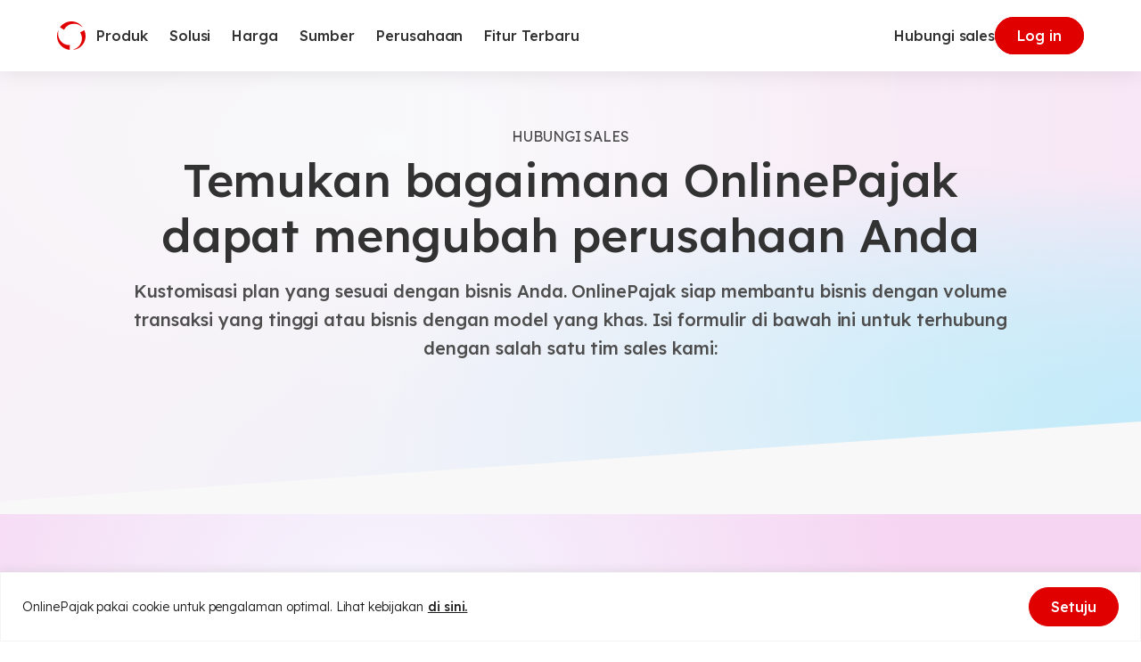

--- FILE ---
content_type: text/html
request_url: https://www.online-pajak.com/hubungi-sales/
body_size: 55784
content:

<!DOCTYPE html>
<html lang="id-ID" class="no-js">
<head>
	<meta charset="UTF-8">
	<meta http-equiv="X-UA-Compatible" content="IE=edge">
	<meta name="viewport" content="width=device-width, initial-scale=1.0">
	<script type="510efb9d0244110094835666-text/javascript">(function(html){html.className = html.className.replace(/\bno-js\b/,'js')})(document.documentElement);</script>
<meta name='robots' content='index, follow, max-image-preview:large, max-snippet:-1, max-video-preview:-1' />
<link rel="alternate" hreflang="en" href="https://www.online-pajak.com/en/contact-sales/" />
<link rel="alternate" hreflang="id" href="https://www.online-pajak.com/hubungi-sales/" />
<link rel="alternate" hreflang="x-default" href="https://www.online-pajak.com/hubungi-sales/" />

	<!-- This site is optimized with the Yoast SEO plugin v22.7 - https://yoast.com/wordpress/plugins/seo/ -->
	<title>Hubungi sales | OnlinePajak</title>
	<meta name="description" content="Kami dapat menyesuaikan dengan kebutuhan bisnis anda . OnlinePajak siap membantu bisnis dengan volume transaksi tinggi" />
	<link rel="canonical" href="https://www.online-pajak.com/hubungi-sales/" />
	<meta property="og:locale" content="id_ID" />
	<meta property="og:type" content="article" />
	<meta property="og:title" content="Hubungi sales | OnlinePajak" />
	<meta property="og:description" content="Kami dapat menyesuaikan dengan kebutuhan bisnis anda . OnlinePajak siap membantu bisnis dengan volume transaksi tinggi" />
	<meta property="og:url" content="https://www.online-pajak.com/hubungi-sales/" />
	<meta property="og:site_name" content="OnlinePajak" />
	<meta property="article:modified_time" content="2024-10-08T02:52:16+00:00" />
	<meta property="og:image" content="https://www.online-pajak.com/wp-content/uploads/2023/02/share-about-onlinepajak.jpg" />
	<meta property="og:image:width" content="2000" />
	<meta property="og:image:height" content="1334" />
	<meta property="og:image:type" content="image/jpeg" />
	<meta name="twitter:card" content="summary_large_image" />
	<meta name="twitter:label1" content="Est. reading time" />
	<meta name="twitter:data1" content="1 minute" />
	<script type="application/ld+json" class="yoast-schema-graph">{"@context":"https://schema.org","@graph":[{"@type":"WebPage","@id":"https://www.online-pajak.com/hubungi-sales/","url":"https://www.online-pajak.com/hubungi-sales/","name":"Hubungi sales | OnlinePajak","isPartOf":{"@id":"https://www.online-pajak.com/#website"},"primaryImageOfPage":{"@id":"https://www.online-pajak.com/hubungi-sales/#primaryimage"},"image":{"@id":"https://www.online-pajak.com/hubungi-sales/#primaryimage"},"thumbnailUrl":"https://www.online-pajak.com/wp-content/uploads/2023/02/share-about-onlinepajak.jpg","datePublished":"2022-12-05T07:55:36+00:00","dateModified":"2024-10-08T02:52:16+00:00","description":"Kami dapat menyesuaikan dengan kebutuhan bisnis anda . OnlinePajak siap membantu bisnis dengan volume transaksi tinggi","breadcrumb":{"@id":"https://www.online-pajak.com/hubungi-sales/#breadcrumb"},"inLanguage":"id-ID","potentialAction":[{"@type":"ReadAction","target":["https://www.online-pajak.com/hubungi-sales/"]}]},{"@type":"ImageObject","inLanguage":"id-ID","@id":"https://www.online-pajak.com/hubungi-sales/#primaryimage","url":"https://www.online-pajak.com/wp-content/uploads/2023/02/share-about-onlinepajak.jpg","contentUrl":"https://www.online-pajak.com/wp-content/uploads/2023/02/share-about-onlinepajak.jpg","width":2000,"height":1334},{"@type":"BreadcrumbList","@id":"https://www.online-pajak.com/hubungi-sales/#breadcrumb","itemListElement":[{"@type":"ListItem","position":1,"name":"Home","item":"https://www.online-pajak.com/"},{"@type":"ListItem","position":2,"name":"Hubungi sales"}]},{"@type":"WebSite","@id":"https://www.online-pajak.com/#website","url":"https://www.online-pajak.com/","name":"OnlinePajak","description":"Transaction Collaboration Platform","publisher":{"@id":"https://www.online-pajak.com/#organization"},"potentialAction":[{"@type":"SearchAction","target":{"@type":"EntryPoint","urlTemplate":"https://www.online-pajak.com/?s={search_term_string}"},"query-input":"required name=search_term_string"}],"inLanguage":"id-ID"},{"@type":"Organization","@id":"https://www.online-pajak.com/#organization","name":"OnlinePajak","url":"https://www.online-pajak.com/","logo":{"@type":"ImageObject","inLanguage":"id-ID","@id":"https://www.online-pajak.com/#/schema/logo/image/","url":"https://www.online-pajak.com/wp-content/uploads/2022/11/op-symbol.svg","contentUrl":"https://www.online-pajak.com/wp-content/uploads/2022/11/op-symbol.svg","width":32,"height":32,"caption":"OnlinePajak"},"image":{"@id":"https://www.online-pajak.com/#/schema/logo/image/"}}]}</script>
	<!-- / Yoast SEO plugin. -->


<link rel='dns-prefetch' href='//securepubads.g.doubleclick.net' />
<link rel="alternate" type="application/rss+xml" title="OnlinePajak &raquo; Feed" href="https://www.online-pajak.com/feed/" />
<link rel="alternate" type="application/rss+xml" title="OnlinePajak &raquo; Comments Feed" href="https://www.online-pajak.com/comments/feed/" />
<link rel="alternate" type="application/rss+xml" title="OnlinePajak &raquo; Stories Feed" href="https://www.online-pajak.com/web-stories/feed/"><style id='safe-svg-svg-icon-style-inline-css'>
.safe-svg-cover{text-align:center}.safe-svg-cover .safe-svg-inside{display:inline-block;max-width:100%}.safe-svg-cover svg{height:100%;max-height:100%;max-width:100%;width:100%}

</style>
<style id='classic-theme-styles-inline-css'>
/*! This file is auto-generated */
.wp-block-button__link{color:#fff;background-color:#32373c;border-radius:9999px;box-shadow:none;text-decoration:none;padding:calc(.667em + 2px) calc(1.333em + 2px);font-size:1.125em}.wp-block-file__button{background:#32373c;color:#fff;text-decoration:none}
</style>
<style id='global-styles-inline-css'>
body{--wp--preset--color--black: #000000;--wp--preset--color--cyan-bluish-gray: #abb8c3;--wp--preset--color--white: #ffffff;--wp--preset--color--pale-pink: #f78da7;--wp--preset--color--vivid-red: #cf2e2e;--wp--preset--color--luminous-vivid-orange: #ff6900;--wp--preset--color--luminous-vivid-amber: #fcb900;--wp--preset--color--light-green-cyan: #7bdcb5;--wp--preset--color--vivid-green-cyan: #00d084;--wp--preset--color--pale-cyan-blue: #8ed1fc;--wp--preset--color--vivid-cyan-blue: #0693e3;--wp--preset--color--vivid-purple: #9b51e0;--wp--preset--gradient--vivid-cyan-blue-to-vivid-purple: linear-gradient(135deg,rgba(6,147,227,1) 0%,rgb(155,81,224) 100%);--wp--preset--gradient--light-green-cyan-to-vivid-green-cyan: linear-gradient(135deg,rgb(122,220,180) 0%,rgb(0,208,130) 100%);--wp--preset--gradient--luminous-vivid-amber-to-luminous-vivid-orange: linear-gradient(135deg,rgba(252,185,0,1) 0%,rgba(255,105,0,1) 100%);--wp--preset--gradient--luminous-vivid-orange-to-vivid-red: linear-gradient(135deg,rgba(255,105,0,1) 0%,rgb(207,46,46) 100%);--wp--preset--gradient--very-light-gray-to-cyan-bluish-gray: linear-gradient(135deg,rgb(238,238,238) 0%,rgb(169,184,195) 100%);--wp--preset--gradient--cool-to-warm-spectrum: linear-gradient(135deg,rgb(74,234,220) 0%,rgb(151,120,209) 20%,rgb(207,42,186) 40%,rgb(238,44,130) 60%,rgb(251,105,98) 80%,rgb(254,248,76) 100%);--wp--preset--gradient--blush-light-purple: linear-gradient(135deg,rgb(255,206,236) 0%,rgb(152,150,240) 100%);--wp--preset--gradient--blush-bordeaux: linear-gradient(135deg,rgb(254,205,165) 0%,rgb(254,45,45) 50%,rgb(107,0,62) 100%);--wp--preset--gradient--luminous-dusk: linear-gradient(135deg,rgb(255,203,112) 0%,rgb(199,81,192) 50%,rgb(65,88,208) 100%);--wp--preset--gradient--pale-ocean: linear-gradient(135deg,rgb(255,245,203) 0%,rgb(182,227,212) 50%,rgb(51,167,181) 100%);--wp--preset--gradient--electric-grass: linear-gradient(135deg,rgb(202,248,128) 0%,rgb(113,206,126) 100%);--wp--preset--gradient--midnight: linear-gradient(135deg,rgb(2,3,129) 0%,rgb(40,116,252) 100%);--wp--preset--font-size--small: 13px;--wp--preset--font-size--medium: 20px;--wp--preset--font-size--large: 36px;--wp--preset--font-size--x-large: 42px;--wp--preset--spacing--20: 0.44rem;--wp--preset--spacing--30: 0.67rem;--wp--preset--spacing--40: 1rem;--wp--preset--spacing--50: 1.5rem;--wp--preset--spacing--60: 2.25rem;--wp--preset--spacing--70: 3.38rem;--wp--preset--spacing--80: 5.06rem;--wp--preset--shadow--natural: 6px 6px 9px rgba(0, 0, 0, 0.2);--wp--preset--shadow--deep: 12px 12px 50px rgba(0, 0, 0, 0.4);--wp--preset--shadow--sharp: 6px 6px 0px rgba(0, 0, 0, 0.2);--wp--preset--shadow--outlined: 6px 6px 0px -3px rgba(255, 255, 255, 1), 6px 6px rgba(0, 0, 0, 1);--wp--preset--shadow--crisp: 6px 6px 0px rgba(0, 0, 0, 1);}:where(.is-layout-flex){gap: 0.5em;}:where(.is-layout-grid){gap: 0.5em;}body .is-layout-flex{display: flex;}body .is-layout-flex{flex-wrap: wrap;align-items: center;}body .is-layout-flex > *{margin: 0;}body .is-layout-grid{display: grid;}body .is-layout-grid > *{margin: 0;}:where(.wp-block-columns.is-layout-flex){gap: 2em;}:where(.wp-block-columns.is-layout-grid){gap: 2em;}:where(.wp-block-post-template.is-layout-flex){gap: 1.25em;}:where(.wp-block-post-template.is-layout-grid){gap: 1.25em;}.has-black-color{color: var(--wp--preset--color--black) !important;}.has-cyan-bluish-gray-color{color: var(--wp--preset--color--cyan-bluish-gray) !important;}.has-white-color{color: var(--wp--preset--color--white) !important;}.has-pale-pink-color{color: var(--wp--preset--color--pale-pink) !important;}.has-vivid-red-color{color: var(--wp--preset--color--vivid-red) !important;}.has-luminous-vivid-orange-color{color: var(--wp--preset--color--luminous-vivid-orange) !important;}.has-luminous-vivid-amber-color{color: var(--wp--preset--color--luminous-vivid-amber) !important;}.has-light-green-cyan-color{color: var(--wp--preset--color--light-green-cyan) !important;}.has-vivid-green-cyan-color{color: var(--wp--preset--color--vivid-green-cyan) !important;}.has-pale-cyan-blue-color{color: var(--wp--preset--color--pale-cyan-blue) !important;}.has-vivid-cyan-blue-color{color: var(--wp--preset--color--vivid-cyan-blue) !important;}.has-vivid-purple-color{color: var(--wp--preset--color--vivid-purple) !important;}.has-black-background-color{background-color: var(--wp--preset--color--black) !important;}.has-cyan-bluish-gray-background-color{background-color: var(--wp--preset--color--cyan-bluish-gray) !important;}.has-white-background-color{background-color: var(--wp--preset--color--white) !important;}.has-pale-pink-background-color{background-color: var(--wp--preset--color--pale-pink) !important;}.has-vivid-red-background-color{background-color: var(--wp--preset--color--vivid-red) !important;}.has-luminous-vivid-orange-background-color{background-color: var(--wp--preset--color--luminous-vivid-orange) !important;}.has-luminous-vivid-amber-background-color{background-color: var(--wp--preset--color--luminous-vivid-amber) !important;}.has-light-green-cyan-background-color{background-color: var(--wp--preset--color--light-green-cyan) !important;}.has-vivid-green-cyan-background-color{background-color: var(--wp--preset--color--vivid-green-cyan) !important;}.has-pale-cyan-blue-background-color{background-color: var(--wp--preset--color--pale-cyan-blue) !important;}.has-vivid-cyan-blue-background-color{background-color: var(--wp--preset--color--vivid-cyan-blue) !important;}.has-vivid-purple-background-color{background-color: var(--wp--preset--color--vivid-purple) !important;}.has-black-border-color{border-color: var(--wp--preset--color--black) !important;}.has-cyan-bluish-gray-border-color{border-color: var(--wp--preset--color--cyan-bluish-gray) !important;}.has-white-border-color{border-color: var(--wp--preset--color--white) !important;}.has-pale-pink-border-color{border-color: var(--wp--preset--color--pale-pink) !important;}.has-vivid-red-border-color{border-color: var(--wp--preset--color--vivid-red) !important;}.has-luminous-vivid-orange-border-color{border-color: var(--wp--preset--color--luminous-vivid-orange) !important;}.has-luminous-vivid-amber-border-color{border-color: var(--wp--preset--color--luminous-vivid-amber) !important;}.has-light-green-cyan-border-color{border-color: var(--wp--preset--color--light-green-cyan) !important;}.has-vivid-green-cyan-border-color{border-color: var(--wp--preset--color--vivid-green-cyan) !important;}.has-pale-cyan-blue-border-color{border-color: var(--wp--preset--color--pale-cyan-blue) !important;}.has-vivid-cyan-blue-border-color{border-color: var(--wp--preset--color--vivid-cyan-blue) !important;}.has-vivid-purple-border-color{border-color: var(--wp--preset--color--vivid-purple) !important;}.has-vivid-cyan-blue-to-vivid-purple-gradient-background{background: var(--wp--preset--gradient--vivid-cyan-blue-to-vivid-purple) !important;}.has-light-green-cyan-to-vivid-green-cyan-gradient-background{background: var(--wp--preset--gradient--light-green-cyan-to-vivid-green-cyan) !important;}.has-luminous-vivid-amber-to-luminous-vivid-orange-gradient-background{background: var(--wp--preset--gradient--luminous-vivid-amber-to-luminous-vivid-orange) !important;}.has-luminous-vivid-orange-to-vivid-red-gradient-background{background: var(--wp--preset--gradient--luminous-vivid-orange-to-vivid-red) !important;}.has-very-light-gray-to-cyan-bluish-gray-gradient-background{background: var(--wp--preset--gradient--very-light-gray-to-cyan-bluish-gray) !important;}.has-cool-to-warm-spectrum-gradient-background{background: var(--wp--preset--gradient--cool-to-warm-spectrum) !important;}.has-blush-light-purple-gradient-background{background: var(--wp--preset--gradient--blush-light-purple) !important;}.has-blush-bordeaux-gradient-background{background: var(--wp--preset--gradient--blush-bordeaux) !important;}.has-luminous-dusk-gradient-background{background: var(--wp--preset--gradient--luminous-dusk) !important;}.has-pale-ocean-gradient-background{background: var(--wp--preset--gradient--pale-ocean) !important;}.has-electric-grass-gradient-background{background: var(--wp--preset--gradient--electric-grass) !important;}.has-midnight-gradient-background{background: var(--wp--preset--gradient--midnight) !important;}.has-small-font-size{font-size: var(--wp--preset--font-size--small) !important;}.has-medium-font-size{font-size: var(--wp--preset--font-size--medium) !important;}.has-large-font-size{font-size: var(--wp--preset--font-size--large) !important;}.has-x-large-font-size{font-size: var(--wp--preset--font-size--x-large) !important;}
.wp-block-navigation a:where(:not(.wp-element-button)){color: inherit;}
:where(.wp-block-post-template.is-layout-flex){gap: 1.25em;}:where(.wp-block-post-template.is-layout-grid){gap: 1.25em;}
:where(.wp-block-columns.is-layout-flex){gap: 2em;}:where(.wp-block-columns.is-layout-grid){gap: 2em;}
.wp-block-pullquote{font-size: 1.5em;line-height: 1.6;}
</style>
<link rel='stylesheet' id='wpml-blocks-css' href='https://www.online-pajak.com/wp-content/plugins/sitepress-multilingual-cms/dist/css/blocks/styles.css?ver=4.6.5' media='all' />
<link rel='stylesheet' id='contact-form-7-css' href='https://www.online-pajak.com/wp-content/plugins/contact-form-7/includes/css/styles.css?ver=5.9.4' media='all' />
<link rel='stylesheet' id='wpml-legacy-dropdown-click-0-css' href='https://www.online-pajak.com/wp-content/plugins/sitepress-multilingual-cms/templates/language-switchers/legacy-dropdown-click/style.min.css?ver=1' media='all' />
<link rel='stylesheet' id='style-1-css' href='https://www.online-pajak.com/wp-content/themes/op-2023/dist/assets/index.19879e2a.css?ver=1.0.0' media='all' />
<script id="wpml-cookie-js-extra" type="510efb9d0244110094835666-text/javascript">
var wpml_cookies = {"wp-wpml_current_language":{"value":"id","expires":1,"path":"\/"}};
var wpml_cookies = {"wp-wpml_current_language":{"value":"id","expires":1,"path":"\/"}};
</script>
<script src="https://www.online-pajak.com/wp-content/plugins/sitepress-multilingual-cms/res/js/cookies/language-cookie.js?ver=4.6.5" id="wpml-cookie-js" type="510efb9d0244110094835666-text/javascript"></script>
<script id="cookie-law-info-js-extra" type="510efb9d0244110094835666-text/javascript">
var _ckyConfig = {"_ipData":[],"_assetsURL":"https:\/\/www.online-pajak.com\/wp-content\/plugins\/cookie-law-info\/lite\/frontend\/images\/","_publicURL":"https:\/\/www.online-pajak.com","_expiry":"365","_categories":[{"name":"Necessary","slug":"necessary","isNecessary":true,"ccpaDoNotSell":true,"cookies":[],"active":true,"defaultConsent":{"gdpr":true,"ccpa":true}},{"name":"Functional","slug":"functional","isNecessary":false,"ccpaDoNotSell":true,"cookies":[],"active":true,"defaultConsent":{"gdpr":true,"ccpa":false}},{"name":"Analytics","slug":"analytics","isNecessary":false,"ccpaDoNotSell":true,"cookies":[],"active":true,"defaultConsent":{"gdpr":true,"ccpa":false}},{"name":"Performance","slug":"performance","isNecessary":false,"ccpaDoNotSell":true,"cookies":[],"active":true,"defaultConsent":{"gdpr":true,"ccpa":false}},{"name":"Advertisement","slug":"advertisement","isNecessary":false,"ccpaDoNotSell":true,"cookies":[],"active":true,"defaultConsent":{"gdpr":true,"ccpa":false}}],"_activeLaw":"gdpr","_rootDomain":"","_block":"1","_showBanner":"1","_bannerConfig":{"settings":{"type":"banner","preferenceCenterType":"popup","position":"bottom","applicableLaw":"gdpr"},"behaviours":{"reloadBannerOnAccept":false,"loadAnalyticsByDefault":false,"animations":{"onLoad":"animate","onHide":"sticky"}},"config":{"revisitConsent":{"status":false,"tag":"revisit-consent","position":"bottom-left","meta":{"url":"#"},"styles":{"background-color":"#0056A7"},"elements":{"title":{"type":"text","tag":"revisit-consent-title","status":true,"styles":{"color":"#0056a7"}}}},"preferenceCenter":{"toggle":{"status":true,"tag":"detail-category-toggle","type":"toggle","states":{"active":{"styles":{"background-color":"#1863DC"}},"inactive":{"styles":{"background-color":"#D0D5D2"}}}}},"categoryPreview":{"status":false,"toggle":{"status":true,"tag":"detail-category-preview-toggle","type":"toggle","states":{"active":{"styles":{"background-color":"#1863DC"}},"inactive":{"styles":{"background-color":"#D0D5D2"}}}}},"videoPlaceholder":{"status":true,"styles":{"background-color":"#000000","border-color":"#000000","color":"#ffffff"}},"readMore":{"status":true,"tag":"readmore-button","type":"link","meta":{"noFollow":true,"newTab":true},"styles":{"color":"#1A1A1A","background-color":"transparent","border-color":"transparent"}},"auditTable":{"status":true},"optOption":{"status":true,"toggle":{"status":true,"tag":"optout-option-toggle","type":"toggle","states":{"active":{"styles":{"background-color":"#1863dc"}},"inactive":{"styles":{"background-color":"#FFFFFF"}}}}}}},"_version":"3.2.2","_logConsent":"1","_tags":[{"tag":"accept-button","styles":{"color":"#FFFFFF","background-color":"#E00000","border-color":"#E00000"}},{"tag":"reject-button","styles":{"color":"#323232","background-color":"transparent","border-color":"#E6E6E6"}},{"tag":"settings-button","styles":{"color":"#1863DC","background-color":"transparent","border-color":"#1863DC"}},{"tag":"readmore-button","styles":{"color":"#1A1A1A","background-color":"transparent","border-color":"transparent"}},{"tag":"donotsell-button","styles":{"color":"#1863DC","background-color":"transparent","border-color":"transparent"}},{"tag":"accept-button","styles":{"color":"#FFFFFF","background-color":"#E00000","border-color":"#E00000"}},{"tag":"revisit-consent","styles":{"background-color":"#0056A7"}}],"_shortCodes":[{"key":"cky_readmore","content":"<a href=\"https:\/\/www.online-pajak.com\/kebijakan-cookie-dan-kebijakan-penggunaan-layanan\" class=\"cky-policy\" aria-label=\"di sini.\" target=\"_blank\" rel=\"noopener\" data-cky-tag=\"readmore-button\">di sini.<\/a>","tag":"readmore-button","status":true,"attributes":{"rel":"nofollow","target":"_blank"}},{"key":"cky_show_desc","content":"<button class=\"cky-show-desc-btn\" data-cky-tag=\"show-desc-button\" aria-label=\"Show more\">Show more<\/button>","tag":"show-desc-button","status":true,"attributes":[]},{"key":"cky_hide_desc","content":"<button class=\"cky-show-desc-btn\" data-cky-tag=\"hide-desc-button\" aria-label=\"Show less\">Show less<\/button>","tag":"hide-desc-button","status":true,"attributes":[]},{"key":"cky_category_toggle_label","content":"[cky_{{status}}_category_label] [cky_preference_{{category_slug}}_title]","tag":"","status":true,"attributes":[]},{"key":"cky_enable_category_label","content":"Enable","tag":"","status":true,"attributes":[]},{"key":"cky_disable_category_label","content":"Disable","tag":"","status":true,"attributes":[]},{"key":"cky_video_placeholder","content":"<div class=\"video-placeholder-normal\" data-cky-tag=\"video-placeholder\" id=\"[UNIQUEID]\"><p class=\"video-placeholder-text-normal\" data-cky-tag=\"placeholder-title\">Please accept cookies to access this content<\/p><\/div>","tag":"","status":true,"attributes":[]},{"key":"cky_enable_optout_label","content":"Enable","tag":"","status":true,"attributes":[]},{"key":"cky_disable_optout_label","content":"Disable","tag":"","status":true,"attributes":[]},{"key":"cky_optout_toggle_label","content":"[cky_{{status}}_optout_label] [cky_optout_option_title]","tag":"","status":true,"attributes":[]},{"key":"cky_optout_option_title","content":"Do Not Sell or Share My Personal Information","tag":"","status":true,"attributes":[]},{"key":"cky_optout_close_label","content":"Close","tag":"","status":true,"attributes":[]}],"_rtl":"","_providersToBlock":[]};
var _ckyStyles = {"css":".cky-overlay{background: #000000; opacity: 0.4; position: fixed; top: 0; left: 0; width: 100%; height: 100%; z-index: 99999999;}.cky-hide{display: none;}.cky-btn-revisit-wrapper{display: flex; align-items: center; justify-content: center; background: #0056a7; width: 45px; height: 45px; border-radius: 50%; position: fixed; z-index: 999999; cursor: pointer;}.cky-revisit-bottom-left{bottom: 15px; left: 15px;}.cky-revisit-bottom-right{bottom: 15px; right: 15px;}.cky-btn-revisit-wrapper .cky-btn-revisit{display: flex; align-items: center; justify-content: center; background: none; border: none; cursor: pointer; position: relative; margin: 0; padding: 0;}.cky-btn-revisit-wrapper .cky-btn-revisit img{max-width: fit-content; margin: 0; height: 30px; width: 30px;}.cky-revisit-bottom-left:hover::before{content: attr(data-tooltip); position: absolute; background: #4e4b66; color: #ffffff; left: calc(100% + 7px); font-size: 12px; line-height: 16px; width: max-content; padding: 4px 8px; border-radius: 4px;}.cky-revisit-bottom-left:hover::after{position: absolute; content: \"\"; border: 5px solid transparent; left: calc(100% + 2px); border-left-width: 0; border-right-color: #4e4b66;}.cky-revisit-bottom-right:hover::before{content: attr(data-tooltip); position: absolute; background: #4e4b66; color: #ffffff; right: calc(100% + 7px); font-size: 12px; line-height: 16px; width: max-content; padding: 4px 8px; border-radius: 4px;}.cky-revisit-bottom-right:hover::after{position: absolute; content: \"\"; border: 5px solid transparent; right: calc(100% + 2px); border-right-width: 0; border-left-color: #4e4b66;}.cky-revisit-hide{display: none;}.cky-consent-container{position: fixed; width: 100%; box-sizing: border-box; z-index: 9999999;}.cky-consent-container .cky-consent-bar{background: #ffffff; border: 1px solid; padding: 16.5px 24px; box-shadow: 0 -1px 10px 0 #acabab4d;}.cky-banner-bottom{bottom: 0; left: 0;}.cky-banner-top{top: 0; left: 0;}.cky-custom-brand-logo-wrapper .cky-custom-brand-logo{width: 100px; height: auto; margin: 0 0 12px 0;}.cky-notice .cky-title{color: #212121; font-weight: 700; font-size: 18px; line-height: 24px; margin: 0 0 12px 0;}.cky-notice-group{display: flex; justify-content: space-between; align-items: center; font-size: 14px; line-height: 24px; font-weight: 400;}.cky-notice-des *,.cky-preference-content-wrapper *,.cky-accordion-header-des *,.cky-gpc-wrapper .cky-gpc-desc *{font-size: 14px;}.cky-notice-des{color: #212121; font-size: 14px; line-height: 24px; font-weight: 400;}.cky-notice-des img{height: 25px; width: 25px;}.cky-consent-bar .cky-notice-des p,.cky-gpc-wrapper .cky-gpc-desc p,.cky-preference-body-wrapper .cky-preference-content-wrapper p,.cky-accordion-header-wrapper .cky-accordion-header-des p,.cky-cookie-des-table li div:last-child p{color: inherit; margin-top: 0; overflow-wrap: break-word;}.cky-notice-des P:last-child,.cky-preference-content-wrapper p:last-child,.cky-cookie-des-table li div:last-child p:last-child,.cky-gpc-wrapper .cky-gpc-desc p:last-child{margin-bottom: 0;}.cky-notice-des a.cky-policy,.cky-notice-des button.cky-policy{font-size: 14px; color: #1863dc; white-space: nowrap; cursor: pointer; background: transparent; border: 1px solid; text-decoration: underline;}.cky-notice-des button.cky-policy{padding: 0;}.cky-notice-des a.cky-policy:focus-visible,.cky-notice-des button.cky-policy:focus-visible,.cky-preference-content-wrapper .cky-show-desc-btn:focus-visible,.cky-accordion-header .cky-accordion-btn:focus-visible,.cky-preference-header .cky-btn-close:focus-visible,.cky-switch input[type=\"checkbox\"]:focus-visible,.cky-footer-wrapper a:focus-visible,.cky-btn:focus-visible{outline: 2px solid #1863dc; outline-offset: 2px;}.cky-btn:focus:not(:focus-visible),.cky-accordion-header .cky-accordion-btn:focus:not(:focus-visible),.cky-preference-content-wrapper .cky-show-desc-btn:focus:not(:focus-visible),.cky-btn-revisit-wrapper .cky-btn-revisit:focus:not(:focus-visible),.cky-preference-header .cky-btn-close:focus:not(:focus-visible),.cky-consent-bar .cky-banner-btn-close:focus:not(:focus-visible){outline: 0;}button.cky-show-desc-btn:not(:hover):not(:active){color: #1863dc; background: transparent;}button.cky-accordion-btn:not(:hover):not(:active),button.cky-banner-btn-close:not(:hover):not(:active),button.cky-btn-close:not(:hover):not(:active),button.cky-btn-revisit:not(:hover):not(:active){background: transparent;}.cky-consent-bar button:hover,.cky-modal.cky-modal-open button:hover,.cky-consent-bar button:focus,.cky-modal.cky-modal-open button:focus{text-decoration: none;}.cky-notice-btn-wrapper{display: flex; justify-content: center; align-items: center; margin-left: 15px;}.cky-notice-btn-wrapper .cky-btn{text-shadow: none; box-shadow: none;}.cky-btn{font-size: 14px; font-family: inherit; line-height: 24px; padding: 8px 27px; font-weight: 500; margin: 0 8px 0 0; border-radius: 2px; white-space: nowrap; cursor: pointer; text-align: center; text-transform: none; min-height: 0;}.cky-btn:hover{opacity: 0.8;}.cky-btn-customize{color: #1863dc; background: transparent; border: 2px solid #1863dc;}.cky-btn-reject{color: #1863dc; background: transparent; border: 2px solid #1863dc;}.cky-btn-accept{background: #1863dc; color: #ffffff; border: 2px solid #1863dc;}.cky-btn:last-child{margin-right: 0;}@media (max-width: 768px){.cky-notice-group{display: block;}.cky-notice-btn-wrapper{margin-left: 0;}.cky-notice-btn-wrapper .cky-btn{flex: auto; max-width: 100%; margin-top: 10px; white-space: unset;}}@media (max-width: 576px){.cky-notice-btn-wrapper{flex-direction: column;}.cky-custom-brand-logo-wrapper, .cky-notice .cky-title, .cky-notice-des, .cky-notice-btn-wrapper{padding: 0 28px;}.cky-consent-container .cky-consent-bar{padding: 16.5px 0;}.cky-notice-des{max-height: 40vh; overflow-y: scroll;}.cky-notice-btn-wrapper .cky-btn{width: 100%; padding: 8px; margin-right: 0;}.cky-notice-btn-wrapper .cky-btn-accept{order: 1;}.cky-notice-btn-wrapper .cky-btn-reject{order: 3;}.cky-notice-btn-wrapper .cky-btn-customize{order: 2;}}@media (max-width: 425px){.cky-custom-brand-logo-wrapper, .cky-notice .cky-title, .cky-notice-des, .cky-notice-btn-wrapper{padding: 0 24px;}.cky-notice-btn-wrapper{flex-direction: column;}.cky-btn{width: 100%; margin: 10px 0 0 0;}.cky-notice-btn-wrapper .cky-btn-customize{order: 2;}.cky-notice-btn-wrapper .cky-btn-reject{order: 3;}.cky-notice-btn-wrapper .cky-btn-accept{order: 1; margin-top: 16px;}}@media (max-width: 352px){.cky-notice .cky-title{font-size: 16px;}.cky-notice-des *{font-size: 12px;}.cky-notice-des, .cky-btn{font-size: 12px;}}.cky-modal.cky-modal-open{display: flex; visibility: visible; -webkit-transform: translate(-50%, -50%); -moz-transform: translate(-50%, -50%); -ms-transform: translate(-50%, -50%); -o-transform: translate(-50%, -50%); transform: translate(-50%, -50%); top: 50%; left: 50%; transition: all 1s ease;}.cky-modal{box-shadow: 0 32px 68px rgba(0, 0, 0, 0.3); margin: 0 auto; position: fixed; max-width: 100%; background: #ffffff; top: 50%; box-sizing: border-box; border-radius: 6px; z-index: 999999999; color: #212121; -webkit-transform: translate(-50%, 100%); -moz-transform: translate(-50%, 100%); -ms-transform: translate(-50%, 100%); -o-transform: translate(-50%, 100%); transform: translate(-50%, 100%); visibility: hidden; transition: all 0s ease;}.cky-preference-center{max-height: 79vh; overflow: hidden; width: 845px; overflow: hidden; flex: 1 1 0; display: flex; flex-direction: column; border-radius: 6px;}.cky-preference-header{display: flex; align-items: center; justify-content: space-between; padding: 22px 24px; border-bottom: 1px solid;}.cky-preference-header .cky-preference-title{font-size: 18px; font-weight: 700; line-height: 24px;}.cky-preference-header .cky-btn-close{margin: 0; cursor: pointer; vertical-align: middle; padding: 0; background: none; border: none; width: auto; height: auto; min-height: 0; line-height: 0; text-shadow: none; box-shadow: none;}.cky-preference-header .cky-btn-close img{margin: 0; height: 10px; width: 10px;}.cky-preference-body-wrapper{padding: 0 24px; flex: 1; overflow: auto; box-sizing: border-box;}.cky-preference-content-wrapper,.cky-gpc-wrapper .cky-gpc-desc{font-size: 14px; line-height: 24px; font-weight: 400; padding: 12px 0;}.cky-preference-content-wrapper{border-bottom: 1px solid;}.cky-preference-content-wrapper img{height: 25px; width: 25px;}.cky-preference-content-wrapper .cky-show-desc-btn{font-size: 14px; font-family: inherit; color: #1863dc; text-decoration: none; line-height: 24px; padding: 0; margin: 0; white-space: nowrap; cursor: pointer; background: transparent; border-color: transparent; text-transform: none; min-height: 0; text-shadow: none; box-shadow: none;}.cky-accordion-wrapper{margin-bottom: 10px;}.cky-accordion{border-bottom: 1px solid;}.cky-accordion:last-child{border-bottom: none;}.cky-accordion .cky-accordion-item{display: flex; margin-top: 10px;}.cky-accordion .cky-accordion-body{display: none;}.cky-accordion.cky-accordion-active .cky-accordion-body{display: block; padding: 0 22px; margin-bottom: 16px;}.cky-accordion-header-wrapper{cursor: pointer; width: 100%;}.cky-accordion-item .cky-accordion-header{display: flex; justify-content: space-between; align-items: center;}.cky-accordion-header .cky-accordion-btn{font-size: 16px; font-family: inherit; color: #212121; line-height: 24px; background: none; border: none; font-weight: 700; padding: 0; margin: 0; cursor: pointer; text-transform: none; min-height: 0; text-shadow: none; box-shadow: none;}.cky-accordion-header .cky-always-active{color: #008000; font-weight: 600; line-height: 24px; font-size: 14px;}.cky-accordion-header-des{font-size: 14px; line-height: 24px; margin: 10px 0 16px 0;}.cky-accordion-chevron{margin-right: 22px; position: relative; cursor: pointer;}.cky-accordion-chevron-hide{display: none;}.cky-accordion .cky-accordion-chevron i::before{content: \"\"; position: absolute; border-right: 1.4px solid; border-bottom: 1.4px solid; border-color: inherit; height: 6px; width: 6px; -webkit-transform: rotate(-45deg); -moz-transform: rotate(-45deg); -ms-transform: rotate(-45deg); -o-transform: rotate(-45deg); transform: rotate(-45deg); transition: all 0.2s ease-in-out; top: 8px;}.cky-accordion.cky-accordion-active .cky-accordion-chevron i::before{-webkit-transform: rotate(45deg); -moz-transform: rotate(45deg); -ms-transform: rotate(45deg); -o-transform: rotate(45deg); transform: rotate(45deg);}.cky-audit-table{background: #f4f4f4; border-radius: 6px;}.cky-audit-table .cky-empty-cookies-text{color: inherit; font-size: 12px; line-height: 24px; margin: 0; padding: 10px;}.cky-audit-table .cky-cookie-des-table{font-size: 12px; line-height: 24px; font-weight: normal; padding: 15px 10px; border-bottom: 1px solid; border-bottom-color: inherit; margin: 0;}.cky-audit-table .cky-cookie-des-table:last-child{border-bottom: none;}.cky-audit-table .cky-cookie-des-table li{list-style-type: none; display: flex; padding: 3px 0;}.cky-audit-table .cky-cookie-des-table li:first-child{padding-top: 0;}.cky-cookie-des-table li div:first-child{width: 100px; font-weight: 600; word-break: break-word; word-wrap: break-word;}.cky-cookie-des-table li div:last-child{flex: 1; word-break: break-word; word-wrap: break-word; margin-left: 8px;}.cky-footer-shadow{display: block; width: 100%; height: 40px; background: linear-gradient(180deg, rgba(255, 255, 255, 0) 0%, #ffffff 100%); position: absolute; bottom: calc(100% - 1px);}.cky-footer-wrapper{position: relative;}.cky-prefrence-btn-wrapper{display: flex; flex-wrap: wrap; align-items: center; justify-content: center; padding: 22px 24px; border-top: 1px solid;}.cky-prefrence-btn-wrapper .cky-btn{flex: auto; max-width: 100%; text-shadow: none; box-shadow: none;}.cky-btn-preferences{color: #1863dc; background: transparent; border: 2px solid #1863dc;}.cky-preference-header,.cky-preference-body-wrapper,.cky-preference-content-wrapper,.cky-accordion-wrapper,.cky-accordion,.cky-accordion-wrapper,.cky-footer-wrapper,.cky-prefrence-btn-wrapper{border-color: inherit;}@media (max-width: 845px){.cky-modal{max-width: calc(100% - 16px);}}@media (max-width: 576px){.cky-modal{max-width: 100%;}.cky-preference-center{max-height: 100vh;}.cky-prefrence-btn-wrapper{flex-direction: column;}.cky-accordion.cky-accordion-active .cky-accordion-body{padding-right: 0;}.cky-prefrence-btn-wrapper .cky-btn{width: 100%; margin: 10px 0 0 0;}.cky-prefrence-btn-wrapper .cky-btn-reject{order: 3;}.cky-prefrence-btn-wrapper .cky-btn-accept{order: 1; margin-top: 0;}.cky-prefrence-btn-wrapper .cky-btn-preferences{order: 2;}}@media (max-width: 425px){.cky-accordion-chevron{margin-right: 15px;}.cky-notice-btn-wrapper{margin-top: 0;}.cky-accordion.cky-accordion-active .cky-accordion-body{padding: 0 15px;}}@media (max-width: 352px){.cky-preference-header .cky-preference-title{font-size: 16px;}.cky-preference-header{padding: 16px 24px;}.cky-preference-content-wrapper *, .cky-accordion-header-des *{font-size: 12px;}.cky-preference-content-wrapper, .cky-preference-content-wrapper .cky-show-more, .cky-accordion-header .cky-always-active, .cky-accordion-header-des, .cky-preference-content-wrapper .cky-show-desc-btn, .cky-notice-des a.cky-policy{font-size: 12px;}.cky-accordion-header .cky-accordion-btn{font-size: 14px;}}.cky-switch{display: flex;}.cky-switch input[type=\"checkbox\"]{position: relative; width: 44px; height: 24px; margin: 0; background: #d0d5d2; -webkit-appearance: none; border-radius: 50px; cursor: pointer; outline: 0; border: none; top: 0;}.cky-switch input[type=\"checkbox\"]:checked{background: #1863dc;}.cky-switch input[type=\"checkbox\"]:before{position: absolute; content: \"\"; height: 20px; width: 20px; left: 2px; bottom: 2px; border-radius: 50%; background-color: white; -webkit-transition: 0.4s; transition: 0.4s; margin: 0;}.cky-switch input[type=\"checkbox\"]:after{display: none;}.cky-switch input[type=\"checkbox\"]:checked:before{-webkit-transform: translateX(20px); -ms-transform: translateX(20px); transform: translateX(20px);}@media (max-width: 425px){.cky-switch input[type=\"checkbox\"]{width: 38px; height: 21px;}.cky-switch input[type=\"checkbox\"]:before{height: 17px; width: 17px;}.cky-switch input[type=\"checkbox\"]:checked:before{-webkit-transform: translateX(17px); -ms-transform: translateX(17px); transform: translateX(17px);}}.cky-consent-bar .cky-banner-btn-close{position: absolute; right: 9px; top: 5px; background: none; border: none; cursor: pointer; padding: 0; margin: 0; min-height: 0; line-height: 0; height: auto; width: auto; text-shadow: none; box-shadow: none;}.cky-consent-bar .cky-banner-btn-close img{height: 9px; width: 9px; margin: 0;}.cky-notice-btn-wrapper .cky-btn-do-not-sell{font-size: 14px; line-height: 24px; padding: 6px 0; margin: 0; font-weight: 500; background: none; border-radius: 2px; border: none; cursor: pointer; text-align: left; color: #1863dc; background: transparent; border-color: transparent; box-shadow: none; text-shadow: none;}.cky-consent-bar .cky-banner-btn-close:focus-visible,.cky-notice-btn-wrapper .cky-btn-do-not-sell:focus-visible,.cky-opt-out-btn-wrapper .cky-btn:focus-visible,.cky-opt-out-checkbox-wrapper input[type=\"checkbox\"].cky-opt-out-checkbox:focus-visible{outline: 2px solid #1863dc; outline-offset: 2px;}@media (max-width: 768px){.cky-notice-btn-wrapper{margin-left: 0; margin-top: 10px; justify-content: left;}.cky-notice-btn-wrapper .cky-btn-do-not-sell{padding: 0;}}@media (max-width: 352px){.cky-notice-btn-wrapper .cky-btn-do-not-sell, .cky-notice-des a.cky-policy{font-size: 12px;}}.cky-opt-out-wrapper{padding: 12px 0;}.cky-opt-out-wrapper .cky-opt-out-checkbox-wrapper{display: flex; align-items: center;}.cky-opt-out-checkbox-wrapper .cky-opt-out-checkbox-label{font-size: 16px; font-weight: 700; line-height: 24px; margin: 0 0 0 12px; cursor: pointer;}.cky-opt-out-checkbox-wrapper input[type=\"checkbox\"].cky-opt-out-checkbox{background-color: #ffffff; border: 1px solid black; width: 20px; height: 18.5px; margin: 0; -webkit-appearance: none; position: relative; display: flex; align-items: center; justify-content: center; border-radius: 2px; cursor: pointer;}.cky-opt-out-checkbox-wrapper input[type=\"checkbox\"].cky-opt-out-checkbox:checked{background-color: #1863dc; border: none;}.cky-opt-out-checkbox-wrapper input[type=\"checkbox\"].cky-opt-out-checkbox:checked::after{left: 6px; bottom: 4px; width: 7px; height: 13px; border: solid #ffffff; border-width: 0 3px 3px 0; border-radius: 2px; -webkit-transform: rotate(45deg); -ms-transform: rotate(45deg); transform: rotate(45deg); content: \"\"; position: absolute; box-sizing: border-box;}.cky-opt-out-checkbox-wrapper.cky-disabled .cky-opt-out-checkbox-label,.cky-opt-out-checkbox-wrapper.cky-disabled input[type=\"checkbox\"].cky-opt-out-checkbox{cursor: no-drop;}.cky-gpc-wrapper{margin: 0 0 0 32px;}.cky-footer-wrapper .cky-opt-out-btn-wrapper{display: flex; flex-wrap: wrap; align-items: center; justify-content: center; padding: 22px 24px;}.cky-opt-out-btn-wrapper .cky-btn{flex: auto; max-width: 100%; text-shadow: none; box-shadow: none;}.cky-opt-out-btn-wrapper .cky-btn-cancel{border: 1px solid #dedfe0; background: transparent; color: #858585;}.cky-opt-out-btn-wrapper .cky-btn-confirm{background: #1863dc; color: #ffffff; border: 1px solid #1863dc;}@media (max-width: 352px){.cky-opt-out-checkbox-wrapper .cky-opt-out-checkbox-label{font-size: 14px;}.cky-gpc-wrapper .cky-gpc-desc, .cky-gpc-wrapper .cky-gpc-desc *{font-size: 12px;}.cky-opt-out-checkbox-wrapper input[type=\"checkbox\"].cky-opt-out-checkbox{width: 16px; height: 16px;}.cky-opt-out-checkbox-wrapper input[type=\"checkbox\"].cky-opt-out-checkbox:checked::after{left: 5px; bottom: 4px; width: 3px; height: 9px;}.cky-gpc-wrapper{margin: 0 0 0 28px;}}.video-placeholder-youtube{background-size: 100% 100%; background-position: center; background-repeat: no-repeat; background-color: #b2b0b059; position: relative; display: flex; align-items: center; justify-content: center; max-width: 100%;}.video-placeholder-text-youtube{text-align: center; align-items: center; padding: 10px 16px; background-color: #000000cc; color: #ffffff; border: 1px solid; border-radius: 2px; cursor: pointer;}.video-placeholder-normal{background-image: url(\"\/wp-content\/plugins\/cookie-law-info\/lite\/frontend\/images\/placeholder.svg\"); background-size: 80px; background-position: center; background-repeat: no-repeat; background-color: #b2b0b059; position: relative; display: flex; align-items: flex-end; justify-content: center; max-width: 100%;}.video-placeholder-text-normal{align-items: center; padding: 10px 16px; text-align: center; border: 1px solid; border-radius: 2px; cursor: pointer;}.cky-rtl{direction: rtl; text-align: right;}.cky-rtl .cky-banner-btn-close{left: 9px; right: auto;}.cky-rtl .cky-notice-btn-wrapper .cky-btn:last-child{margin-right: 8px;}.cky-rtl .cky-notice-btn-wrapper .cky-btn:first-child{margin-right: 0;}.cky-rtl .cky-notice-btn-wrapper{margin-left: 0; margin-right: 15px;}.cky-rtl .cky-prefrence-btn-wrapper .cky-btn{margin-right: 8px;}.cky-rtl .cky-prefrence-btn-wrapper .cky-btn:first-child{margin-right: 0;}.cky-rtl .cky-accordion .cky-accordion-chevron i::before{border: none; border-left: 1.4px solid; border-top: 1.4px solid; left: 12px;}.cky-rtl .cky-accordion.cky-accordion-active .cky-accordion-chevron i::before{-webkit-transform: rotate(-135deg); -moz-transform: rotate(-135deg); -ms-transform: rotate(-135deg); -o-transform: rotate(-135deg); transform: rotate(-135deg);}@media (max-width: 768px){.cky-rtl .cky-notice-btn-wrapper{margin-right: 0;}}@media (max-width: 576px){.cky-rtl .cky-notice-btn-wrapper .cky-btn:last-child{margin-right: 0;}.cky-rtl .cky-prefrence-btn-wrapper .cky-btn{margin-right: 0;}.cky-rtl .cky-accordion.cky-accordion-active .cky-accordion-body{padding: 0 22px 0 0;}}@media (max-width: 425px){.cky-rtl .cky-accordion.cky-accordion-active .cky-accordion-body{padding: 0 15px 0 0;}}.cky-rtl .cky-opt-out-btn-wrapper .cky-btn{margin-right: 12px;}.cky-rtl .cky-opt-out-btn-wrapper .cky-btn:first-child{margin-right: 0;}.cky-rtl .cky-opt-out-checkbox-wrapper .cky-opt-out-checkbox-label{margin: 0 12px 0 0;}"};
</script>
<script src="https://www.online-pajak.com/wp-content/plugins/cookie-law-info/lite/frontend/js/script.min.js?ver=3.2.2" id="cookie-law-info-js" type="510efb9d0244110094835666-text/javascript"></script>
<script src="https://www.online-pajak.com/wp-content/plugins/sitepress-multilingual-cms/templates/language-switchers/legacy-dropdown-click/script.min.js?ver=1" id="wpml-legacy-dropdown-click-0-js" type="510efb9d0244110094835666-text/javascript"></script>
<link rel="https://api.w.org/" href="https://www.online-pajak.com/wp-json/" /><link rel="alternate" type="application/json" href="https://www.online-pajak.com/wp-json/wp/v2/pages/168" /><link rel='shortlink' href='https://www.online-pajak.com/?p=168' />
<link rel="alternate" type="application/json+oembed" href="https://www.online-pajak.com/wp-json/oembed/1.0/embed?url=https%3A%2F%2Fwww.online-pajak.com%2Fhubungi-sales%2F" />
<link rel="alternate" type="text/xml+oembed" href="https://www.online-pajak.com/wp-json/oembed/1.0/embed?url=https%3A%2F%2Fwww.online-pajak.com%2Fhubungi-sales%2F&#038;format=xml" />
<meta name="generator" content="WPML ver:4.6.5 stt:1,25;" />
<style id="cky-style-inline">[data-cky-tag]{visibility:hidden;}</style>	<!-- Google Tag Manager -->
<script type="510efb9d0244110094835666-text/javascript">(function(w,d,s,l,i){w[l]=w[l]||[];w[l].push({'gtm.start':
new Date().getTime(),event:'gtm.js'});var f=d.getElementsByTagName(s)[0],
j=d.createElement(s),dl=l!='dataLayer'?'&l='+l:'';j.async=true;j.src=
'https://www.googletagmanager.com/gtm.js?id='+i+dl;f.parentNode.insertBefore(j,f);
})(window,document,'script','dataLayer','GTM-PL8R94');</script>
<!-- End Google Tag Manager -->
<!-- Add arcade listener -->
<script type="510efb9d0244110094835666-text/javascript"> 
window.addEventListener("message", function (event) {
  // It's important to check the origin in case there are other scripts sending postMessages
  var events_to_include = ["flow_rendered", "step_reached", "overlay_clicked"];
  if (
    event.origin === "https://demo.arcade.software" &&
    events_to_include.includes(
      event.data.eventName.replace(/\s+/g, "_").toLowerCase()
    )
  ) {
    window.dataLayer.push({
      event: event.data.eventName.replace(/\s+/g, "_").toLowerCase(),
      flow_name: event.data.flowName,
      step_initial: event.data.isInitialStep || "",
      step_final: event.data.isFinalStep || "",
      is_cta: event.data.isCta || "",
      button_label: event.data.buttonLabel || "",
      content_title: event.data.title || "",
      url: event.data.linkUrl || "",
    });
  }
});
</script><link rel="icon" href="https://www.online-pajak.com/wp-content/uploads/2023/01/cropped-favicon-32x32.png" sizes="32x32" />
<link rel="icon" href="https://www.online-pajak.com/wp-content/uploads/2023/01/cropped-favicon-192x192.png" sizes="192x192" />
<link rel="apple-touch-icon" href="https://www.online-pajak.com/wp-content/uploads/2023/01/cropped-favicon-180x180.png" />
<meta name="msapplication-TileImage" content="https://www.online-pajak.com/wp-content/uploads/2023/01/cropped-favicon-270x270.png" />
		<style id="wp-custom-css">
			.page-id-59849 .logos__container .logo img {
	height: 60px !important;
}

/* Custom Header & Footer */
.site-header--custom .site-header__logo a[href="#"] {
	pointer-events: none;
}

@media (max-width: 767px) {
	.page-id-59849 .logos__container .logo img {
		height: 40px !important;
	}
}		</style>
		</head>
<body class="page-template page-template-page-builder page-template-page-builder-php page page-id-168 wp-custom-logo">
	<!-- Google Tag Manager (noscript) -->
<noscript><iframe src="https://www.googletagmanager.com/ns.html?id=GTM-PL8R94"
height="0" width="0" style="display:none;visibility:hidden"></iframe></noscript>
<!-- End Google Tag Manager (noscript) -->
	<header class="site-header">
	<div class="container">
		<div class="site-header__wrapper">
			<div class="site-header__left">
				<div class="site-header__logo">
					<a href="https://www.online-pajak.com/" class="custom-logo-link" rel="home"><img width="32" height="32" src="https://www.online-pajak.com/wp-content/uploads/2022/11/op-symbol.svg" class="custom-logo" alt="OnlinePajak" decoding="async" /></a>				</div>
				<div class="site-header__menu site-header__menu--primary">
					<ul id="menu-header" class="menu mega-menu"><li class=' menu-item menu-item-type-custom menu-item-object-custom menu-item-has-children menu-item-lv-0 menu-item-has-children--multi-level'><a href="#"><div class="menu-item__content">Produk<span class="menu-item__chevron"><svg viewBox="0 0 32 32" fill="none" xmlns="http://www.w3.org/2000/svg">
<path d="M22.8328 12.6667C23.0328 12.8445 23.1328 13.0725 23.1328 13.3507C23.1328 13.628 23.0328 13.8667 22.8328 14.0667L16.8328 20.0334C16.7217 20.1667 16.5937 20.2614 16.4488 20.3174C16.3048 20.3725 16.155 20.4 15.9995 20.4C15.8439 20.4 15.6937 20.3725 15.5488 20.3174C15.4048 20.2614 15.2773 20.1667 15.1661 20.0334L9.13281 14.0334C8.95503 13.8334 8.86614 13.6058 8.86614 13.3507C8.86614 13.0947 8.96614 12.8667 9.16614 12.6667C9.36614 12.4667 9.59948 12.3667 9.86614 12.3667C10.1328 12.3667 10.3661 12.4667 10.5661 12.6667L15.9995 18.0667L21.4661 12.6334C21.6439 12.4334 21.8661 12.3334 22.1328 12.3334C22.3995 12.3334 22.6328 12.4445 22.8328 12.6667Z" fill="currentColor"/>
</svg>
</span></div></a>
<ul class="sub-menu">
<li class=' menu-item menu-item-type-custom menu-item-object-custom menu-item-has-children menu-item-lv-1 menu-item-has-children--standard menu-item-has-icon menu-item-has-desc'><a href="/transaksi"><div class="menu-item__icon"><?xml version="1.0" encoding="UTF-8"?> <svg xmlns="http://www.w3.org/2000/svg" width="24" height="24" viewBox="0 0 24 24" fill="none"><path d="M4.75 9.975L2.275 7.475C2.175 7.39167 2.10433 7.29567 2.063 7.187C2.021 7.079 2 6.96667 2 6.85C2 6.73333 2.021 6.62067 2.063 6.512C2.10433 6.404 2.175 6.30833 2.275 6.225L4.75 3.725C4.9 3.575 5.075 3.5 5.275 3.5C5.475 3.5 5.65 3.575 5.8 3.725C5.95 3.875 6.02933 4.05 6.038 4.25C6.046 4.45 5.96667 4.63333 5.8 4.8L4.5 6.1H7.125C7.34167 6.1 7.521 6.17067 7.663 6.312C7.80433 6.454 7.875 6.63333 7.875 6.85C7.875 7.06667 7.80433 7.246 7.663 7.388C7.521 7.52933 7.34167 7.6 7.125 7.6H4.5L5.825 8.925C5.975 9.075 6.05 9.25 6.05 9.45C6.05 9.65 5.96667 9.825 5.8 9.975C5.66667 10.125 5.496 10.2 5.288 10.2C5.07933 10.2 4.9 10.125 4.75 9.975Z" fill="currentColor"></path><path d="M18.075 20.975C17.9083 20.8417 17.8293 20.6707 17.838 20.462C17.846 20.254 17.925 20.075 18.075 19.925L19.375 18.6H16.75C16.5333 18.6 16.3543 18.529 16.213 18.387C16.071 18.2457 16 18.0667 16 17.85C16 17.6333 16.071 17.4543 16.213 17.313C16.3543 17.171 16.5333 17.1 16.75 17.1H19.375L18.05 15.775C17.9 15.625 17.825 15.45 17.825 15.25C17.825 15.05 17.9083 14.875 18.075 14.725C18.2083 14.575 18.3793 14.5 18.588 14.5C18.796 14.5 18.975 14.575 19.125 14.725L21.6 17.225C21.7 17.3083 21.771 17.404 21.813 17.512C21.8543 17.6207 21.875 17.7333 21.875 17.85C21.875 17.9667 21.8543 18.079 21.813 18.187C21.771 18.2957 21.7 18.3917 21.6 18.475L19.125 20.975C18.975 21.125 18.796 21.2 18.588 21.2C18.3793 21.2 18.2083 21.125 18.075 20.975Z" fill="currentColor"></path><path d="M14.07 15.8092C14.2867 15.8092 14.466 15.7378 14.608 15.595C14.7493 15.4515 14.82 15.2703 14.82 15.0513V12.0197C14.82 11.8008 14.7493 11.6196 14.608 11.4761C14.466 11.3332 14.2867 11.2618 14.07 11.2618H10.82V9.74604H14.07C14.2867 9.74604 14.466 9.67429 14.608 9.5308C14.7493 9.38798 14.82 9.2071 14.82 8.98815C14.82 8.7692 14.7493 8.58798 14.608 8.44448C14.466 8.30166 14.2867 8.23025 14.07 8.23025H12.82V7.97762C12.82 7.75867 12.7493 7.57745 12.608 7.43396C12.466 7.29114 12.2867 7.21973 12.07 7.21973C11.8533 7.21973 11.6743 7.29114 11.533 7.43396C11.391 7.57745 11.32 7.75867 11.32 7.97762V8.23025H10.07C9.85333 8.23025 9.67433 8.30166 9.533 8.44448C9.391 8.58798 9.32 8.7692 9.32 8.98815V12.0197C9.32 12.2387 9.391 12.4196 9.533 12.5624C9.67433 12.7059 9.85333 12.7776 10.07 12.7776H13.32V14.2934H10.07C9.85333 14.2934 9.67433 14.3648 9.533 14.5076C9.391 14.6511 9.32 14.8324 9.32 15.0513C9.32 15.2703 9.391 15.4515 9.533 15.595C9.67433 15.7378 9.85333 15.8092 10.07 15.8092H11.32V16.0618C11.32 16.2808 11.391 16.462 11.533 16.6055C11.6743 16.7483 11.8533 16.8197 12.07 16.8197C12.2867 16.8197 12.466 16.7483 12.608 16.6055C12.7493 16.462 12.82 16.2808 12.82 16.0618V15.8092H14.07Z" fill="currentColor"></path></svg> </div><div class="menu-item__content">Transaksi<div class="menu-item__desc">Cek semua fitur Transaksi</div></div><div class="menu-item__arrow"><svg width="24" height="24" viewBox="0 0 24 24" fill="none" xmlns="http://www.w3.org/2000/svg"><path d="M8.87539 17.1249C8.72539 16.9749 8.65039 16.7999 8.65039 16.5999C8.65039 16.3999 8.72539 16.2249 8.87539 16.0749L12.9504 11.9999L8.87539 7.9249C8.72539 7.7749 8.65039 7.5999 8.65039 7.3999C8.65039 7.1999 8.72539 7.0249 8.87539 6.8749C9.02539 6.7249 9.20039 6.6499 9.40039 6.6499C9.60039 6.6499 9.77539 6.7249 9.92539 6.8749L14.4254 11.3749C14.5087 11.4582 14.5714 11.5539 14.6134 11.6619C14.6547 11.7706 14.6754 11.8832 14.6754 11.9999C14.6754 12.1166 14.6547 12.2289 14.6134 12.3369C14.5714 12.4456 14.5087 12.5416 14.4254 12.6249L9.92539 17.1249C9.77539 17.2749 9.60039 17.3499 9.40039 17.3499C9.20039 17.3499 9.02539 17.2749 8.87539 17.1249Z" fill="currentColor"/>
				</svg></div></a>
	<ul class="sub-menu">
<li class=' menu-item menu-item-type-post_type menu-item-object-page menu-item-lv-2 menu-item-has-icon'><a href="https://www.online-pajak.com/transaksi/"><div class="menu-item__icon"><?xml version="1.0" encoding="UTF-8"?> <svg xmlns="http://www.w3.org/2000/svg" width="24" height="24" viewBox="0 0 24 24" fill="none"><path d="M4.75 9.975L2.275 7.475C2.175 7.39167 2.10433 7.29567 2.063 7.187C2.021 7.079 2 6.96667 2 6.85C2 6.73333 2.021 6.62067 2.063 6.512C2.10433 6.404 2.175 6.30833 2.275 6.225L4.75 3.725C4.9 3.575 5.075 3.5 5.275 3.5C5.475 3.5 5.65 3.575 5.8 3.725C5.95 3.875 6.02933 4.05 6.038 4.25C6.046 4.45 5.96667 4.63333 5.8 4.8L4.5 6.1H7.125C7.34167 6.1 7.521 6.17067 7.663 6.312C7.80433 6.454 7.875 6.63333 7.875 6.85C7.875 7.06667 7.80433 7.246 7.663 7.388C7.521 7.52933 7.34167 7.6 7.125 7.6H4.5L5.825 8.925C5.975 9.075 6.05 9.25 6.05 9.45C6.05 9.65 5.96667 9.825 5.8 9.975C5.66667 10.125 5.496 10.2 5.288 10.2C5.07933 10.2 4.9 10.125 4.75 9.975Z" fill="currentColor"></path><path d="M18.075 20.975C17.9083 20.8417 17.8293 20.6707 17.838 20.462C17.846 20.254 17.925 20.075 18.075 19.925L19.375 18.6H16.75C16.5333 18.6 16.3543 18.529 16.213 18.387C16.071 18.2457 16 18.0667 16 17.85C16 17.6333 16.071 17.4543 16.213 17.313C16.3543 17.171 16.5333 17.1 16.75 17.1H19.375L18.05 15.775C17.9 15.625 17.825 15.45 17.825 15.25C17.825 15.05 17.9083 14.875 18.075 14.725C18.2083 14.575 18.3793 14.5 18.588 14.5C18.796 14.5 18.975 14.575 19.125 14.725L21.6 17.225C21.7 17.3083 21.771 17.404 21.813 17.512C21.8543 17.6207 21.875 17.7333 21.875 17.85C21.875 17.9667 21.8543 18.079 21.813 18.187C21.771 18.2957 21.7 18.3917 21.6 18.475L19.125 20.975C18.975 21.125 18.796 21.2 18.588 21.2C18.3793 21.2 18.2083 21.125 18.075 20.975Z" fill="currentColor"></path><path d="M14.07 15.8092C14.2867 15.8092 14.466 15.7378 14.608 15.595C14.7493 15.4515 14.82 15.2703 14.82 15.0513V12.0197C14.82 11.8008 14.7493 11.6196 14.608 11.4761C14.466 11.3332 14.2867 11.2618 14.07 11.2618H10.82V9.74604H14.07C14.2867 9.74604 14.466 9.67429 14.608 9.5308C14.7493 9.38798 14.82 9.2071 14.82 8.98815C14.82 8.7692 14.7493 8.58798 14.608 8.44448C14.466 8.30166 14.2867 8.23025 14.07 8.23025H12.82V7.97762C12.82 7.75867 12.7493 7.57745 12.608 7.43396C12.466 7.29114 12.2867 7.21973 12.07 7.21973C11.8533 7.21973 11.6743 7.29114 11.533 7.43396C11.391 7.57745 11.32 7.75867 11.32 7.97762V8.23025H10.07C9.85333 8.23025 9.67433 8.30166 9.533 8.44448C9.391 8.58798 9.32 8.7692 9.32 8.98815V12.0197C9.32 12.2387 9.391 12.4196 9.533 12.5624C9.67433 12.7059 9.85333 12.7776 10.07 12.7776H13.32V14.2934H10.07C9.85333 14.2934 9.67433 14.3648 9.533 14.5076C9.391 14.6511 9.32 14.8324 9.32 15.0513C9.32 15.2703 9.391 15.4515 9.533 15.595C9.67433 15.7378 9.85333 15.8092 10.07 15.8092H11.32V16.0618C11.32 16.2808 11.391 16.462 11.533 16.6055C11.6743 16.7483 11.8533 16.8197 12.07 16.8197C12.2867 16.8197 12.466 16.7483 12.608 16.6055C12.7493 16.462 12.82 16.2808 12.82 16.0618V15.8092H14.07Z" fill="currentColor"></path></svg> </div><div class="menu-item__content">Ringkasan</div></a></li>
<li class=' menu-item menu-item-type-post_type menu-item-object-page menu-item-lv-2 menu-item-has-icon'><a href="https://www.online-pajak.com/transaksi/invoice/"><div class="menu-item__icon"><?xml version="1.0" encoding="UTF-8"?> <svg xmlns="http://www.w3.org/2000/svg" width="24" height="24" viewBox="0 0 24 24" fill="none"><path d="M9 17.75H15C15.2167 17.75 15.396 17.6793 15.538 17.538C15.6793 17.396 15.75 17.2167 15.75 17C15.75 16.7833 15.6793 16.604 15.538 16.462C15.396 16.3207 15.2167 16.25 15 16.25H9C8.78333 16.25 8.60433 16.3207 8.463 16.462C8.321 16.604 8.25 16.7833 8.25 17C8.25 17.2167 8.321 17.396 8.463 17.538C8.60433 17.6793 8.78333 17.75 9 17.75ZM9 14.75H15C15.2167 14.75 15.396 14.679 15.538 14.537C15.6793 14.3957 15.75 14.2167 15.75 14C15.75 13.7833 15.6793 13.604 15.538 13.462C15.396 13.3207 15.2167 13.25 15 13.25H9C8.78333 13.25 8.60433 13.3207 8.463 13.462C8.321 13.604 8.25 13.7833 8.25 14C8.25 14.2167 8.321 14.3957 8.463 14.537C8.60433 14.679 8.78333 14.75 9 14.75ZM6.3 21.5C5.8 21.5 5.375 21.325 5.025 20.975C4.675 20.625 4.5 20.2 4.5 19.7V4.3C4.5 3.8 4.675 3.375 5.025 3.025C5.375 2.675 5.8 2.5 6.3 2.5H13.5C13.75 2.5 13.9833 2.54567 14.2 2.637C14.4167 2.729 14.6083 2.85833 14.775 3.025L18.975 7.225C19.1417 7.39167 19.271 7.58333 19.363 7.8C19.4543 8.01667 19.5 8.25 19.5 8.5V19.7C19.5 20.2 19.325 20.625 18.975 20.975C18.625 21.325 18.2 21.5 17.7 21.5H6.3ZM13.5 4H6.3C6.23333 4 6.16667 4.03333 6.1 4.1C6.03333 4.16667 6 4.23333 6 4.3V19.7C6 19.7667 6.03333 19.8333 6.1 19.9C6.16667 19.9667 6.23333 20 6.3 20H17.7C17.7667 20 17.8333 19.9667 17.9 19.9C17.9667 19.8333 18 19.7667 18 19.7V8.5H14.4C14.15 8.5 13.9373 8.41233 13.762 8.237C13.5873 8.06233 13.5 7.85 13.5 7.6V4ZM6 4V7.6C6 7.85 6 8.06233 6 8.237C6 8.41233 6 8.5 6 8.5V4V7.6C6 7.85 6 8.06233 6 8.237C6 8.41233 6 8.5 6 8.5V19.7V4.3C6 4.23333 6 4.16667 6 4.1C6 4.03333 6 4 6 4Z" fill="currentColor"></path><path d="M15 11.75H9C8.78333 11.75 8.60433 11.679 8.463 11.537C8.321 11.3957 8.25 11.2167 8.25 11C8.25 10.7833 8.321 10.604 8.463 10.462C8.60433 10.3207 8.78333 10.25 9 10.25H15C15.2167 10.25 15.396 10.3207 15.538 10.462C15.6793 10.604 15.75 10.7833 15.75 11C15.75 11.2167 15.6793 11.3957 15.538 11.537C15.396 11.679 15.2167 11.75 15 11.75Z" fill="currentColor"></path></svg> </div><div class="menu-item__content">Invoice</div></a></li>
<li class=' menu-item menu-item-type-post_type menu-item-object-page menu-item-lv-2 menu-item-has-icon'><a href="https://www.online-pajak.com/transaksi/e-signature/"><div class="menu-item__icon"><?xml version="1.0" encoding="UTF-8"?> <svg xmlns="http://www.w3.org/2000/svg" width="24" height="24" viewBox="0 0 24 24" fill="none"><path d="M15.7 17.5C15.2 17.5 14.9 17.1 15 16.7C15 16.6 15 15.9 14.6 15.8C14.5 15.8 14.3 15.9 14 16.1C13.5 16.5 12.7 17.1 11.5 16.6C10.2 16 10.8 14.5 11.3 13.4C11.7 12.4 12 11.6 11.7 11.4C11.3 11.2 10 12.6 9.1 14.2C8.9 14.6 8.5 14.7 8.1 14.5C7.7 14.3 7.6 13.9 7.8 13.5C8.2 12.7 10.2 9 12.3 10C13.9 10.8 13.2 12.6 12.7 13.9C12.5 14.3 12.3 14.9 12.3 15.2C12.5 15.3 12.7 15.2 13.1 14.8C13.5 14.4 14.2 14 15 14.2C16.4 14.5 16.6 16 16.6 16.7C16.4 17.2 16.1 17.5 15.7 17.5Z" fill="currentColor"></path><path d="M6.3 21.5C5.8 21.5 5.3 21.3 5 21C4.7 20.7 4.5 20.2 4.5 19.7V4.3C4.5 3.3 5.3 2.5 6.3 2.5H13.5C13.7 2.5 14 2.5 14.2 2.6C14.4 2.7 14.6 2.8 14.8 3L19 7.2C19.2 7.4 19.3 7.6 19.4 7.8C19.5 8 19.5 8.3 19.5 8.5V19.7C19.5 20.2 19.3 20.7 19 21C18.7 21.3 18.2 21.5 17.7 21.5H6.3ZM6.3 20H17.7C17.9 20 18 19.9 18 19.7V8.5H14.4C13.9 8.5 13.5 8.1 13.5 7.6V4H6.3C6.1 4 6 4.1 6 4.3V19.7C6 19.9 6.1 20 6.3 20Z" fill="currentColor"></path></svg> </div><div class="menu-item__content">e-Signature</div></a></li>
<li class=' menu-item menu-item-type-post_type menu-item-object-page menu-item-lv-2 menu-item-has-icon'><a href="https://www.online-pajak.com/transaksi/e-meterai/"><div class="menu-item__icon"><?xml version="1.0" encoding="UTF-8"?> <svg xmlns="http://www.w3.org/2000/svg" width="" height="" viewBox="0 0 24 24" fill="none"><path d="M15.5004 9.3C16.0527 9.3 16.5004 8.85228 16.5004 8.3C16.5004 7.74772 16.0527 7.3 15.5004 7.3C14.9481 7.3 14.5004 7.74772 14.5004 8.3C14.5004 8.85228 14.9481 9.3 15.5004 9.3Z" fill="#E00000"></path><path d="M15.8004 12.3H10.8004C10.4004 12.3 10.0004 12 10.0004 11.5C10.0004 11 10.3004 10.7 10.8004 10.7H15.8004C16.2004 10.7 16.6004 11 16.6004 11.5C16.6004 12 16.2004 12.3 15.8004 12.3Z" fill="#E00000"></path><path d="M15.8004 15.6H7.60039C7.20039 15.6 6.80039 15.3 6.80039 14.8C6.80039 14.3 7.10039 14 7.60039 14H15.8004C16.2004 14 16.6004 14.3 16.6004 14.8C16.6004 15.3 16.2004 15.6 15.8004 15.6Z" fill="#E00000"></path><path d="M19.4004 21H17.1004C16.7004 21 16.3004 20.7 16.3004 20.2C16.3004 20 16.2004 19.9 16.0004 19.9C15.8004 19.9 15.7004 20 15.7004 20.2C15.7004 20.6 15.4004 21 14.9004 21H13.0004C12.6004 21 12.2004 20.7 12.2004 20.2C12.2004 19.9 11.7004 19.9 11.7004 20.2C11.7004 20.6 11.4004 21 10.9004 21H8.90039C8.50039 21 8.10039 20.7 8.10039 20.2C8.10039 20.1 8.00039 20 7.90039 20C7.70039 20 7.60039 20.1 7.60039 20.3C7.60039 20.7 7.30039 21.1 6.80039 21.1H4.50039C3.70039 21 3.00039 20.3 3.00039 19.5V17.2C3.00039 16.8 3.30039 16.4 3.80039 16.4C4.00039 16.4 4.10039 16.3 4.10039 16.1C4.10039 15.9 4.00039 15.8 3.80039 15.8C3.40039 15.8 3.00039 15.5 3.00039 15V13C3.00039 12.6 3.30039 12.2 3.80039 12.2C3.90039 12.2 4.00039 12.1 4.00039 12C4.00039 11.8 3.90039 11.7 3.70039 11.7C3.30039 11.7 2.90039 11.4 2.90039 10.9V8.9C2.90039 8.5 3.20039 8.1 3.70039 8.1C3.90039 8.1 4.00039 8 4.00039 7.9C4.00039 7.8 3.90039 7.6 3.80039 7.6C3.30039 7.6 3.00039 7.3 3.00039 6.9V4.5C3.00039 3.7 3.70039 3 4.50039 3H6.80039C7.20039 3 7.60039 3.3 7.60039 3.8C7.60039 3.9 7.70039 4 7.90039 4C8.00039 4 8.10039 3.9 8.10039 3.8C8.10039 3.3 8.50039 3 8.90039 3H11.0004C11.4004 3 11.8004 3.3 11.8004 3.8C11.8004 4.1 12.3004 4.1 12.3004 3.8C12.2004 3.3 12.6004 3 13.0004 3H15.1004C15.5004 3 15.9004 3.3 15.9004 3.8C15.9004 4 16.0004 4.1 16.2004 4.1C16.4004 4.1 16.5004 4 16.5004 3.8C16.5004 3.4 16.8004 3 17.3004 3H19.6004C20.3004 3 21.0004 3.7 21.0004 4.5V6.8C21.0004 7 20.9004 7.2 20.8004 7.3C20.7004 7.4 20.5004 7.5 20.3004 7.5C20.2004 7.5 20.2004 7.5 20.1004 7.6C20.1004 7.6 20.0004 7.7 20.0004 7.8C20.0004 7.9 20.1004 8 20.2004 8C20.6004 8 21.0004 8.3 21.0004 8.8V11C21.0004 11.4 20.7004 11.8 20.2004 11.8C20.0004 11.8 19.9004 11.9 19.9004 12.1C19.9004 12.3 20.0004 12.4 20.2004 12.4C20.6004 12.4 21.0004 12.7 21.0004 13.2V15.3C21.0004 15.7 20.7004 16.1 20.2004 16.1C20.0004 16.1 19.9004 16.2 19.9004 16.4C19.9004 16.6 20.0004 16.7 20.2004 16.7C20.6004 16.7 21.0004 17 21.0004 17.5V19.8C21.0004 20.3 20.3004 21 19.4004 21ZM17.7004 19.5H19.4004V17.7C18.8004 17.4 18.4004 16.8 18.4004 16.1C18.4004 15.4 18.8004 14.8 19.4004 14.5V13.6C18.8004 13.3 18.4004 12.7 18.4004 12C18.4004 11.3 18.8004 10.7 19.4004 10.4V9.4C18.8004 9.1 18.4004 8.5 18.4004 7.8V7.7C18.4004 7.3 18.6004 6.8 18.9004 6.5C19.0004 6.4 19.2004 6.2 19.4004 6.2V4.5H17.6004C17.3004 5.1 16.7004 5.5 16.0004 5.5C15.3004 5.5 14.7004 5.1 14.4004 4.5H13.5004C13.2004 5.1 12.6004 5.5 11.9004 5.5C11.2004 5.5 10.6004 5.1 10.3004 4.5H9.50039C9.20039 5.1 8.60039 5.5 7.90039 5.5C7.20039 5.5 6.60039 5.1 6.30039 4.5H4.50039V6.3C5.10039 6.6 5.50039 7.2 5.50039 7.9C5.50039 8.6 5.10039 9.2 4.50039 9.5V10.4C5.10039 10.7 5.50039 11.3 5.50039 12C5.50039 12.7 5.10039 13.3 4.50039 13.6V14.5C5.10039 14.8 5.50039 15.4 5.50039 16.1C5.50039 16.8 5.10039 17.4 4.50039 17.7V19.5H6.20039C6.50039 18.9 7.10039 18.5 7.80039 18.5C8.50039 18.5 9.10039 18.9 9.40039 19.5H10.3004C10.6004 18.9 11.2004 18.5 11.9004 18.5C12.6004 18.5 13.2004 18.9 13.5004 19.5H14.4004C14.7004 18.9 15.3004 18.5 16.0004 18.5C16.7004 18.5 17.5004 18.9 17.7004 19.5Z" fill="#E00000"></path></svg> </div><div class="menu-item__content">e-Meterai</div></a></li>
<li class=' menu-item menu-item-type-post_type menu-item-object-page menu-item-lv-2 menu-item-has-icon'><a href="https://www.online-pajak.com/transaksi/e-faktur/"><div class="menu-item__icon"><?xml version="1.0" encoding="UTF-8"?> <svg xmlns="http://www.w3.org/2000/svg" width="24" height="24" viewBox="0 0 24 24" fill="none"><path d="M5.8 21.5C5.3 21.5 4.875 21.325 4.525 20.975C4.175 20.625 4 20.2 4 19.7V4.3C4 3.8 4.175 3.375 4.525 3.025C4.875 2.675 5.3 2.5 5.8 2.5H15.3L20 7.2V19.7C20 20.2 19.825 20.625 19.475 20.975C19.125 21.325 18.7 21.5 18.2 21.5H5.8ZM5.8 20H18.2C18.2833 20 18.3543 19.971 18.413 19.913C18.471 19.8543 18.5 19.7833 18.5 19.7V8H15.4C15.15 8 14.9373 7.91267 14.762 7.738C14.5873 7.56267 14.5 7.35 14.5 7.1V4H5.8C5.71667 4 5.646 4.02933 5.588 4.088C5.52933 4.146 5.5 4.21667 5.5 4.3V19.7C5.5 19.7833 5.52933 19.8543 5.588 19.913C5.646 19.971 5.71667 20 5.8 20ZM5.5 8V19.7V4.3C5.5 4.21667 5.5 4.146 5.5 4.088C5.5 4.02933 5.5 4 5.5 4V8Z" fill="currentColor"></path><path d="M7 15.0004V9.40039H9.52C9.87733 9.40039 10.2 9.47772 10.488 9.63239C10.7813 9.78706 11.0107 10.0004 11.176 10.2724C11.3413 10.5391 11.424 10.8431 11.424 11.1844C11.424 11.5364 11.3413 11.8537 11.176 12.1364C11.0107 12.4137 10.784 12.6324 10.496 12.7924C10.208 12.9524 9.88267 13.0324 9.52 13.0324H8.296V15.0004H7ZM10.104 15.0004L8.68 12.4724L10.072 12.2724L11.656 15.0004H10.104ZM8.296 11.9924H9.4C9.53867 11.9924 9.65867 11.9631 9.76 11.9044C9.86667 11.8404 9.94667 11.7524 10 11.6404C10.0587 11.5284 10.088 11.4004 10.088 11.2564C10.088 11.1124 10.056 10.9871 9.992 10.8804C9.928 10.7684 9.83467 10.6831 9.712 10.6244C9.59467 10.5657 9.45067 10.5364 9.28 10.5364H8.296V11.9924Z" fill="currentColor"></path><path d="M12.4812 16.7604V10.7524H13.6972L13.7452 11.7044L13.5052 11.6324C13.5425 11.4564 13.6332 11.2964 13.7772 11.1524C13.9212 11.0084 14.1025 10.8937 14.3212 10.8084C14.5452 10.7177 14.7799 10.6724 15.0252 10.6724C15.3879 10.6724 15.7105 10.7684 15.9932 10.9604C16.2759 11.1471 16.4972 11.4057 16.6572 11.7364C16.8225 12.0617 16.9052 12.4404 16.9052 12.8724C16.9052 13.2991 16.8225 13.6777 16.6572 14.0084C16.4972 14.3391 16.2732 14.6004 15.9852 14.7924C15.7025 14.9791 15.3772 15.0724 15.0092 15.0724C14.7692 15.0724 14.5399 15.0271 14.3212 14.9364C14.1025 14.8457 13.9185 14.7231 13.7692 14.5684C13.6199 14.4137 13.5212 14.2457 13.4732 14.0644L13.7692 13.9524V16.7604H12.4812ZM14.6972 13.9924C14.8892 13.9924 15.0572 13.9471 15.2012 13.8564C15.3452 13.7604 15.4572 13.6297 15.5372 13.4644C15.6172 13.2991 15.6572 13.1017 15.6572 12.8724C15.6572 12.6484 15.6172 12.4537 15.5372 12.2884C15.4572 12.1177 15.3452 11.9871 15.2012 11.8964C15.0625 11.8004 14.8945 11.7524 14.6972 11.7524C14.4999 11.7524 14.3292 11.7977 14.1852 11.8884C14.0412 11.9791 13.9292 12.1097 13.8492 12.2804C13.7692 12.4511 13.7292 12.6484 13.7292 12.8724C13.7292 13.1017 13.7692 13.2991 13.8492 13.4644C13.9292 13.6297 14.0412 13.7604 14.1852 13.8564C14.3292 13.9471 14.4999 13.9924 14.6972 13.9924Z" fill="currentColor"></path></svg> </div><div class="menu-item__content">e-Faktur</div></a></li>
<li class=' menu-item menu-item-type-post_type menu-item-object-page menu-item-lv-2 menu-item-has-icon'><a href="https://www.online-pajak.com/transaksi/e-bupot/"><div class="menu-item__icon"><?xml version="1.0" encoding="UTF-8"?> <svg xmlns="http://www.w3.org/2000/svg" width="24" height="24" viewBox="0 0 24 24" fill="none"><path d="M7.0025 4.39508C6.725 4.39508 6.5 4.17008 6.5 3.89258V2.89508C6.5 2.61758 6.725 2.39258 7.0025 2.39258C7.28 2.39258 7.505 2.61758 7.505 2.89508V3.89258C7.505 4.17008 7.28 4.39508 7.0025 4.39508Z" fill="currentColor"></path><path d="M7.0025 18.8026C6.725 18.8026 6.5 18.5776 6.5 18.3001V16.5001C6.5 16.2226 6.725 15.9976 7.0025 15.9976C7.28 15.9976 7.505 16.2226 7.505 16.5001V18.3001C7.505 18.5776 7.28 18.8026 7.0025 18.8026ZM7.0025 15.2026C6.725 15.2026 6.5 14.9776 6.5 14.7001V12.9001C6.5 12.6226 6.725 12.3976 7.0025 12.3976C7.28 12.3976 7.505 12.6226 7.505 12.9001V14.7001C7.505 14.9776 7.28 15.2026 7.0025 15.2026ZM7.0025 11.6026C6.725 11.6026 6.5 11.3776 6.5 11.1001V9.30008C6.5 9.02258 6.725 8.79758 7.0025 8.79758C7.28 8.79758 7.505 9.02258 7.505 9.30008V11.1001C7.505 11.3776 7.28 11.6026 7.0025 11.6026ZM7.0025 8.00258C6.725 8.00258 6.5 7.77758 6.5 7.50008V5.70008C6.5 5.42258 6.725 5.19758 7.0025 5.19758C7.28 5.19758 7.505 5.42258 7.505 5.70008V7.50008C7.505 7.77758 7.28 8.00258 7.0025 8.00258Z" fill="currentColor"></path><path d="M7.0025 21.6076C6.725 21.6076 6.5 21.3826 6.5 21.1051V20.1076C6.5 19.8301 6.725 19.6051 7.0025 19.6051C7.28 19.6051 7.505 19.8301 7.505 20.1076V21.1051C7.505 21.3826 7.28 21.6076 7.0025 21.6076Z" fill="currentColor"></path><path d="M12.2472 15.0002L15.9512 9.40023H17.1432L13.3992 15.0002H12.2472ZM12.6072 12.3682C12.3352 12.3682 12.0926 12.3016 11.8792 12.1682C11.6659 12.0296 11.4979 11.8429 11.3752 11.6082C11.2579 11.3736 11.1992 11.1069 11.1992 10.8082C11.1992 10.5042 11.2579 10.2349 11.3752 10.0002C11.4979 9.76023 11.6659 9.57357 11.8792 9.44023C12.0926 9.3069 12.3352 9.24023 12.6072 9.24023C12.8846 9.24023 13.1272 9.3069 13.3352 9.44023C13.5486 9.57357 13.7139 9.76023 13.8312 10.0002C13.9486 10.2349 14.0072 10.5042 14.0072 10.8082C14.0072 11.1069 13.9459 11.3736 13.8232 11.6082C13.7006 11.8429 13.5326 12.0296 13.3192 12.1682C13.1112 12.3016 12.8739 12.3682 12.6072 12.3682ZM12.6072 11.5442C12.6979 11.5442 12.7726 11.5149 12.8312 11.4562C12.8952 11.3976 12.9432 11.3122 12.9752 11.2002C13.0072 11.0882 13.0232 10.9576 13.0232 10.8082C13.0232 10.6589 13.0072 10.5282 12.9752 10.4162C12.9432 10.3042 12.8952 10.2189 12.8312 10.1602C12.7726 10.0962 12.6979 10.0642 12.6072 10.0642C12.5219 10.0642 12.4472 10.0962 12.3832 10.1602C12.3192 10.2189 12.2686 10.3042 12.2312 10.4162C12.1992 10.5282 12.1832 10.6589 12.1832 10.8082C12.1832 10.9576 12.1992 11.0882 12.2312 11.2002C12.2632 11.3122 12.3112 11.3976 12.3752 11.4562C12.4446 11.5149 12.5219 11.5442 12.6072 11.5442ZM16.8712 15.0802C16.5992 15.0802 16.3566 15.0109 16.1432 14.8722C15.9299 14.7336 15.7619 14.5496 15.6392 14.3202C15.5219 14.0856 15.4632 13.8189 15.4632 13.5202C15.4632 13.2162 15.5219 12.9469 15.6392 12.7122C15.7566 12.4722 15.9219 12.2856 16.1352 12.1522C16.3486 12.0189 16.5939 11.9522 16.8712 11.9522C17.1486 11.9522 17.3912 12.0189 17.5992 12.1522C17.8126 12.2856 17.9779 12.4722 18.0952 12.7122C18.2126 12.9469 18.2712 13.2162 18.2712 13.5202C18.2712 13.8136 18.2099 14.0776 18.0872 14.3122C17.9646 14.5469 17.7966 14.7336 17.5832 14.8722C17.3752 15.0109 17.1379 15.0802 16.8712 15.0802ZM16.8712 14.2562C16.9619 14.2562 17.0366 14.2269 17.0952 14.1682C17.1592 14.1042 17.2072 14.0189 17.2392 13.9122C17.2712 13.8002 17.2872 13.6696 17.2872 13.5202C17.2872 13.3709 17.2712 13.2402 17.2392 13.1282C17.2072 13.0162 17.1592 12.9309 17.0952 12.8722C17.0366 12.8082 16.9619 12.7762 16.8712 12.7762C16.7806 12.7762 16.7032 12.8056 16.6392 12.8642C16.5752 12.9229 16.5246 13.0109 16.4872 13.1282C16.4552 13.2402 16.4392 13.3709 16.4392 13.5202C16.4392 13.6696 16.4552 13.8002 16.4872 13.9122C16.5246 14.0189 16.5752 14.1042 16.6392 14.1682C16.7032 14.2269 16.7806 14.2562 16.8712 14.2562Z" fill="currentColor"></path><path d="M5 4H3.2998C2.8998 4 2.5498 4.15 2.2498 4.45C1.9498 4.75 1.7998 5.1 1.7998 5.5V18.5C1.7998 18.9 1.9498 19.25 2.2498 19.55C2.5498 19.85 2.8998 20 3.2998 20H5V18.5H3.2998V5.5H5V4Z" fill="currentColor"></path><path d="M9 18.5H20.6998V5.5H9V4H20.6998C21.0998 4 21.4498 4.15 21.7498 4.45C22.0498 4.75 22.1998 5.1 22.1998 5.5V18.5C22.1998 18.9 22.0498 19.25 21.7498 19.55C21.4498 19.85 21.0998 20 20.6998 20H9V18.5Z" fill="currentColor"></path></svg> </div><div class="menu-item__content">e-BuPot</div></a></li>
<li class=' menu-item menu-item-type-post_type menu-item-object-page menu-item-lv-2 menu-item-has-icon'><a href="https://www.online-pajak.com/transaksi/rekonsiliasi/"><div class="menu-item__icon"><?xml version="1.0" encoding="UTF-8"?> <svg xmlns="http://www.w3.org/2000/svg" width="24" height="24" viewBox="0 0 24 24" fill="none"><path d="M12.3 22.2998C11.8 22.2998 11.375 22.1248 11.025 21.7748C10.675 21.4248 10.5 20.9998 10.5 20.4998V9.0998C10.5 8.5998 10.675 8.1748 11.025 7.8248C11.375 7.4748 11.8 7.2998 12.3 7.2998H17.8L22.5 11.9998V20.4998C22.5 20.9998 22.325 21.4248 21.975 21.7748C21.625 22.1248 21.2 22.2998 20.7 22.2998H12.3ZM12.3 20.7998H20.7C20.7833 20.7998 20.8543 20.7708 20.913 20.7128C20.971 20.6541 21 20.5831 21 20.4998V12.7998H17.9C17.65 12.7998 17.4373 12.7125 17.262 12.5378C17.0873 12.3625 17 12.1498 17 11.8998V8.7998H12.3C12.2167 8.7998 12.146 8.82914 12.088 8.8878C12.0293 8.9458 12 9.01647 12 9.0998V20.4998C12 20.5831 12.0293 20.6541 12.088 20.7128C12.146 20.7708 12.2167 20.7998 12.3 20.7998ZM12 20.4998V9.0998C12 9.01647 12 8.9458 12 8.8878C12 8.82914 12 8.7998 12 8.7998V20.4998Z" fill="currentColor"></path><path d="M2.025 16.2748C2.375 16.6248 2.8 16.7998 3.3 16.7998H10.5V15.2998H3.3C3.21667 15.2998 3.146 15.2708 3.088 15.2128C3.02933 15.1541 3 15.0831 3 14.9998V3.5998C3 3.51647 3.02933 3.4458 3.088 3.3878C3.146 3.32914 3.21667 3.2998 3.3 3.2998H8V6.39981C8 6.64981 8.08733 6.86247 8.262 7.0378C8.43733 7.21247 8.65 7.2998 8.9 7.2998H13.5V6.4998L8.8 1.7998H3.3C2.8 1.7998 2.375 1.9748 2.025 2.3248C1.675 2.6748 1.5 3.0998 1.5 3.5998V14.9998C1.5 15.4998 1.675 15.9248 2.025 16.2748Z" fill="currentColor"></path><path d="M7.32786 9.16791L9.01296 11.0336C9.08105 11.0958 9.12916 11.1674 9.1573 11.2485C9.1859 11.3291 9.2002 11.4129 9.2002 11.5C9.2002 11.5871 9.1859 11.6711 9.1573 11.7522C9.12916 11.8328 9.08105 11.9042 9.01296 11.9664L7.32785 13.8321C7.22573 13.944 7.10658 14 6.97041 14C6.83424 14 6.71509 13.944 6.61296 13.8321C6.51083 13.7201 6.45682 13.5896 6.45092 13.4403C6.44547 13.291 6.49949 13.1542 6.61296 13.0299L7.49807 12.0597L4.71083 12.0597C4.56332 12.0597 4.44122 12.007 4.34454 11.9015C4.24831 11.7955 4.2002 11.6617 4.2002 11.5C4.2002 11.3383 4.24831 11.2045 4.34454 11.0985C4.44122 10.993 4.56332 10.9403 4.71083 10.9403L7.49807 10.9403L6.59594 9.95149C6.49381 9.83955 6.44275 9.70896 6.44275 9.5597C6.44275 9.41045 6.49949 9.27985 6.61296 9.16791C6.70374 9.05597 6.81994 9 6.96156 9C7.10363 9 7.22573 9.05597 7.32786 9.16791Z" fill="currentColor"></path><path d="M15.8723 19.0323L14.1872 17.1666C14.1191 17.1044 14.071 17.0328 14.0429 16.9517C14.0143 16.8711 14 16.7873 14 16.7002C14 16.6131 14.0143 16.529 14.0429 16.448C14.071 16.3674 14.1191 16.296 14.1872 16.2338L15.8723 14.3681C15.9745 14.2562 16.0936 14.2002 16.2298 14.2002C16.366 14.2002 16.4851 14.2562 16.5872 14.3681C16.6894 14.48 16.7434 14.6106 16.7493 14.7599C16.7547 14.9092 16.7007 15.046 16.5872 15.1703L15.7021 16.1405L18.4894 16.1405C18.6369 16.1405 18.759 16.1932 18.8557 16.2987C18.9519 16.4047 19 16.5385 19 16.7002C19 16.8619 18.9519 16.9957 18.8557 17.1017C18.759 17.2072 18.6369 17.2599 18.4894 17.2599L15.7021 17.2599L16.6043 18.2487C16.7064 18.3606 16.7574 18.4912 16.7574 18.6405C16.7574 18.7897 16.7007 18.9203 16.5872 19.0323C16.4965 19.1442 16.3803 19.2002 16.2386 19.2002C16.0966 19.2002 15.9745 19.1442 15.8723 19.0323Z" fill="currentColor"></path></svg> </div><div class="menu-item__content">Rekonsiliasi</div></a></li>
	</ul>
</li>
<li class=' menu-item menu-item-type-post_type menu-item-object-page menu-item-has-children menu-item-lv-1 menu-item-has-children--standard menu-item-has-icon menu-item-has-desc'><a href="https://www.online-pajak.com/pembayaran-pajak/"><div class="menu-item__icon"><?xml version="1.0" encoding="UTF-8"?> <svg xmlns="http://www.w3.org/2000/svg" width="24" height="24" viewBox="0 0 24 24" fill="none"><path d="M13.7496 12.7C13.0496 12.7 12.4579 12.4583 11.9746 11.975C11.4913 11.4917 11.2496 10.9 11.2496 10.2C11.2496 9.51667 11.4913 8.92933 11.9746 8.438C12.4579 7.946 13.0496 7.7 13.7496 7.7C14.4496 7.7 15.0413 7.946 15.5246 8.438C16.0079 8.92933 16.2496 9.51667 16.2496 10.2C16.2496 10.9 16.0079 11.4917 15.5246 11.975C15.0413 12.4583 14.4496 12.7 13.7496 12.7ZM7.14961 15.8C6.64961 15.8 6.22461 15.625 5.87461 15.275C5.52461 14.925 5.34961 14.5 5.34961 14V6.425C5.34961 5.925 5.52461 5.5 5.87461 5.15C6.22461 4.8 6.64961 4.625 7.14961 4.625H20.3496C20.8496 4.625 21.2746 4.8 21.6246 5.15C21.9746 5.5 22.1496 5.925 22.1496 6.425V14C22.1496 14.5 21.9746 14.925 21.6246 15.275C21.2746 15.625 20.8496 15.8 20.3496 15.8H7.14961ZM8.64961 14.3H18.8496C18.8496 13.8 19.0246 13.375 19.3746 13.025C19.7246 12.675 20.1496 12.5 20.6496 12.5V7.925C20.1496 7.925 19.7246 7.74567 19.3746 7.387C19.0246 7.029 18.8496 6.60833 18.8496 6.125H8.64961C8.64961 6.625 8.47461 7.05 8.12461 7.4C7.77461 7.75 7.34961 7.925 6.84961 7.925V12.5C7.34961 12.5 7.77461 12.675 8.12461 13.025C8.47461 13.375 8.64961 13.8 8.64961 14.3ZM3.64961 19.3C3.14961 19.3 2.72461 19.125 2.37461 18.775C2.02461 18.425 1.84961 18 1.84961 17.5V8.35C1.84961 8.13333 1.92028 7.954 2.06161 7.812C2.20361 7.67067 2.38294 7.6 2.59961 7.6C2.81628 7.6 2.99561 7.67067 3.13761 7.812C3.27894 7.954 3.34961 8.13333 3.34961 8.35V17.5C3.34961 17.5833 3.38294 17.654 3.44961 17.712C3.51628 17.7707 3.58294 17.8 3.64961 17.8H18.4246C18.6413 17.8 18.8203 17.875 18.9616 18.025C19.1036 18.175 19.1746 18.35 19.1746 18.55C19.1746 18.7667 19.1036 18.9457 18.9616 19.087C18.8203 19.229 18.6413 19.3 18.4246 19.3H3.64961ZM7.14961 14.3H6.84961C6.84961 14.3 6.84961 14.2707 6.84961 14.212C6.84961 14.154 6.84961 14.0833 6.84961 14V6.425C6.84961 6.34167 6.84961 6.271 6.84961 6.213C6.84961 6.15433 6.84961 6.125 6.84961 6.125H7.14961C7.06628 6.125 6.99561 6.15433 6.93761 6.213C6.87894 6.271 6.84961 6.34167 6.84961 6.425V14C6.84961 14.0833 6.87894 14.154 6.93761 14.212C6.99561 14.2707 7.06628 14.3 7.14961 14.3Z" fill="currentColor"></path></svg> </div><div class="menu-item__content">Pembayaran pajak<div class="menu-item__desc">Bayar semua jenis pajak</div></div><div class="menu-item__arrow"><svg width="24" height="24" viewBox="0 0 24 24" fill="none" xmlns="http://www.w3.org/2000/svg"><path d="M8.87539 17.1249C8.72539 16.9749 8.65039 16.7999 8.65039 16.5999C8.65039 16.3999 8.72539 16.2249 8.87539 16.0749L12.9504 11.9999L8.87539 7.9249C8.72539 7.7749 8.65039 7.5999 8.65039 7.3999C8.65039 7.1999 8.72539 7.0249 8.87539 6.8749C9.02539 6.7249 9.20039 6.6499 9.40039 6.6499C9.60039 6.6499 9.77539 6.7249 9.92539 6.8749L14.4254 11.3749C14.5087 11.4582 14.5714 11.5539 14.6134 11.6619C14.6547 11.7706 14.6754 11.8832 14.6754 11.9999C14.6754 12.1166 14.6547 12.2289 14.6134 12.3369C14.5714 12.4456 14.5087 12.5416 14.4254 12.6249L9.92539 17.1249C9.77539 17.2749 9.60039 17.3499 9.40039 17.3499C9.20039 17.3499 9.02539 17.2749 8.87539 17.1249Z" fill="currentColor"/>
				</svg></div></a>
	<ul class="sub-menu">
<li class=' menu-item menu-item-type-post_type menu-item-object-page menu-item-lv-2 menu-item-has-icon'><a href="https://www.online-pajak.com/pembayaran-pajak/"><div class="menu-item__icon"><?xml version="1.0" encoding="UTF-8"?> <svg xmlns="http://www.w3.org/2000/svg" width="24" height="24" viewBox="0 0 24 24" fill="none"><path d="M13.7496 12.7C13.0496 12.7 12.4579 12.4583 11.9746 11.975C11.4913 11.4917 11.2496 10.9 11.2496 10.2C11.2496 9.51667 11.4913 8.92933 11.9746 8.438C12.4579 7.946 13.0496 7.7 13.7496 7.7C14.4496 7.7 15.0413 7.946 15.5246 8.438C16.0079 8.92933 16.2496 9.51667 16.2496 10.2C16.2496 10.9 16.0079 11.4917 15.5246 11.975C15.0413 12.4583 14.4496 12.7 13.7496 12.7ZM7.14961 15.8C6.64961 15.8 6.22461 15.625 5.87461 15.275C5.52461 14.925 5.34961 14.5 5.34961 14V6.425C5.34961 5.925 5.52461 5.5 5.87461 5.15C6.22461 4.8 6.64961 4.625 7.14961 4.625H20.3496C20.8496 4.625 21.2746 4.8 21.6246 5.15C21.9746 5.5 22.1496 5.925 22.1496 6.425V14C22.1496 14.5 21.9746 14.925 21.6246 15.275C21.2746 15.625 20.8496 15.8 20.3496 15.8H7.14961ZM8.64961 14.3H18.8496C18.8496 13.8 19.0246 13.375 19.3746 13.025C19.7246 12.675 20.1496 12.5 20.6496 12.5V7.925C20.1496 7.925 19.7246 7.74567 19.3746 7.387C19.0246 7.029 18.8496 6.60833 18.8496 6.125H8.64961C8.64961 6.625 8.47461 7.05 8.12461 7.4C7.77461 7.75 7.34961 7.925 6.84961 7.925V12.5C7.34961 12.5 7.77461 12.675 8.12461 13.025C8.47461 13.375 8.64961 13.8 8.64961 14.3ZM3.64961 19.3C3.14961 19.3 2.72461 19.125 2.37461 18.775C2.02461 18.425 1.84961 18 1.84961 17.5V8.35C1.84961 8.13333 1.92028 7.954 2.06161 7.812C2.20361 7.67067 2.38294 7.6 2.59961 7.6C2.81628 7.6 2.99561 7.67067 3.13761 7.812C3.27894 7.954 3.34961 8.13333 3.34961 8.35V17.5C3.34961 17.5833 3.38294 17.654 3.44961 17.712C3.51628 17.7707 3.58294 17.8 3.64961 17.8H18.4246C18.6413 17.8 18.8203 17.875 18.9616 18.025C19.1036 18.175 19.1746 18.35 19.1746 18.55C19.1746 18.7667 19.1036 18.9457 18.9616 19.087C18.8203 19.229 18.6413 19.3 18.4246 19.3H3.64961ZM7.14961 14.3H6.84961C6.84961 14.3 6.84961 14.2707 6.84961 14.212C6.84961 14.154 6.84961 14.0833 6.84961 14V6.425C6.84961 6.34167 6.84961 6.271 6.84961 6.213C6.84961 6.15433 6.84961 6.125 6.84961 6.125H7.14961C7.06628 6.125 6.99561 6.15433 6.93761 6.213C6.87894 6.271 6.84961 6.34167 6.84961 6.425V14C6.84961 14.0833 6.87894 14.154 6.93761 14.212C6.99561 14.2707 7.06628 14.3 7.14961 14.3Z" fill="currentColor"></path></svg> </div><div class="menu-item__content">Ringkasan</div></a></li>
<li class=' menu-item menu-item-type-post_type menu-item-object-op-payment menu-item-lv-2 menu-item-has-icon'><a href="https://www.online-pajak.com/bayar-online/pph-21/"><div class="menu-item__icon"><?xml version="1.0" encoding="UTF-8"?> <svg xmlns="http://www.w3.org/2000/svg" width="24" height="24" viewBox="0 0 24 24" fill="none"><path d="M7.54321 15.2002L7.24621 14.4622L9.08221 12.4552C9.18421 12.3412 9.29521 12.2122 9.41521 12.0682C9.53521 11.9242 9.65221 11.7772 9.76621 11.6272C9.88021 11.4712 9.97021 11.3212 10.0362 11.1772C10.1082 11.0332 10.1442 10.9012 10.1442 10.7812C10.1442 10.6612 10.1172 10.5562 10.0632 10.4662C10.0092 10.3762 9.93121 10.3072 9.82921 10.2592C9.72721 10.2052 9.59821 10.1782 9.44221 10.1782C9.30421 10.1782 9.17221 10.2142 9.04621 10.2862C8.92021 10.3522 8.80021 10.4572 8.68621 10.6012C8.57821 10.7452 8.47621 10.9222 8.38021 11.1322L7.24621 10.5202C7.37221 10.1722 7.54921 9.86619 7.77721 9.60219C8.01121 9.33219 8.28421 9.12519 8.59621 8.98119C8.90821 8.8312 9.24121 8.7562 9.59521 8.7562C9.96721 8.76219 10.3032 8.84319 10.6032 8.9992C10.9032 9.14919 11.1402 9.3622 11.3142 9.6382C11.4942 9.9082 11.5842 10.2262 11.5842 10.5922C11.5842 10.7182 11.5692 10.8502 11.5392 10.9882C11.5092 11.1262 11.4642 11.2702 11.4042 11.4202C11.3442 11.5642 11.2632 11.7202 11.1612 11.8882C11.0652 12.0502 10.9482 12.2212 10.8102 12.4012C10.6722 12.5812 10.5102 12.7732 10.3242 12.9772L8.89321 14.5342L8.71321 13.8502H11.8632V15.2002H7.54321Z" fill="currentColor"></path><path d="M13.8419 14.7592V9.64719L14.1749 10.4122L12.8249 11.0512L12.5639 9.6832L14.3549 8.81019H15.3449V14.7592H13.8419ZM12.6899 15.2002V13.8502H16.5239V15.2002H12.6899Z" fill="currentColor"></path><path d="M1.6 6.288C1.75 6.42933 1.925 6.5 2.125 6.5H21.875C22.075 6.5 22.25 6.42933 22.4 6.288C22.55 6.146 22.625 5.96667 22.625 5.75C22.625 5.53333 22.55 5.35433 22.4 5.213C22.25 5.071 22.075 5 21.875 5H2.125C1.925 5 1.75 5.071 1.6 5.213C1.45 5.35433 1.375 5.53333 1.375 5.75C1.375 5.96667 1.45 6.146 1.6 6.288Z" fill="currentColor"></path><path d="M1.6 18.788C1.75 18.9293 1.925 19 2.125 19H21.875C22.075 19 22.25 18.9293 22.4 18.788C22.55 18.646 22.625 18.4667 22.625 18.25C22.625 18.0333 22.55 17.8543 22.4 17.713C22.25 17.571 22.075 17.5 21.875 17.5H2.125C1.925 17.5 1.75 17.571 1.6 17.713C1.45 17.8543 1.375 18.0333 1.375 18.25C1.375 18.4667 1.45 18.646 1.6 18.788Z" fill="currentColor"></path></svg> </div><div class="menu-item__content">PPh 21</div></a></li>
<li class=' menu-item menu-item-type-post_type menu-item-object-op-payment menu-item-lv-2 menu-item-has-icon'><a href="https://www.online-pajak.com/bayar-online/pph-23/"><div class="menu-item__icon"><?xml version="1.0" encoding="UTF-8"?> <svg xmlns="http://www.w3.org/2000/svg" width="24" height="24" viewBox="0 0 24 24" fill="none"><path d="M7.40698 15.2002L7.10998 14.4622L8.94598 12.4552C9.04798 12.3412 9.15898 12.2122 9.27898 12.0682C9.39898 11.9242 9.51598 11.7772 9.62998 11.6272C9.74398 11.4712 9.83398 11.3212 9.89998 11.1772C9.97198 11.0332 10.008 10.9012 10.008 10.7812C10.008 10.6612 9.98098 10.5562 9.92698 10.4662C9.87298 10.3762 9.79498 10.3072 9.69298 10.2592C9.59098 10.2052 9.46198 10.1782 9.30598 10.1782C9.16798 10.1782 9.03598 10.2142 8.90998 10.2862C8.78398 10.3522 8.66398 10.4572 8.54998 10.6012C8.44198 10.7452 8.33998 10.9222 8.24398 11.1322L7.10998 10.5202C7.23598 10.1722 7.41298 9.86619 7.64098 9.60219C7.87498 9.33219 8.14798 9.12519 8.45998 8.98119C8.77198 8.8312 9.10498 8.7562 9.45898 8.7562C9.83098 8.76219 10.167 8.84319 10.467 8.9992C10.767 9.14919 11.004 9.3622 11.178 9.6382C11.358 9.9082 11.448 10.2262 11.448 10.5922C11.448 10.7182 11.433 10.8502 11.403 10.9882C11.373 11.1262 11.328 11.2702 11.268 11.4202C11.208 11.5642 11.127 11.7202 11.025 11.8882C10.929 12.0502 10.812 12.2212 10.674 12.4012C10.536 12.5812 10.374 12.7732 10.188 12.9772L8.75698 14.5342L8.57698 13.8502H11.727V15.2002H7.40698Z" fill="currentColor"></path><path d="M14.3896 15.2902C13.8796 15.2902 13.4326 15.1852 13.0486 14.9752C12.6706 14.7592 12.3256 14.3902 12.0136 13.8682L13.1116 13.1572C13.2436 13.3672 13.3786 13.5352 13.5166 13.6612C13.6606 13.7872 13.8076 13.8802 13.9576 13.9402C14.1136 13.9942 14.2756 14.0212 14.4436 14.0212C14.6116 14.0212 14.7646 13.9852 14.9026 13.9132C15.0466 13.8352 15.1606 13.7272 15.2446 13.5892C15.3346 13.4512 15.3796 13.2952 15.3796 13.1212C15.3796 12.9352 15.3406 12.7792 15.2626 12.6532C15.1906 12.5212 15.0826 12.4222 14.9386 12.3562C14.8006 12.2902 14.6326 12.2572 14.4346 12.2572C14.3446 12.2572 14.2486 12.2692 14.1466 12.2932C14.0446 12.3112 13.9366 12.3382 13.8226 12.3742C13.7086 12.4102 13.5916 12.4582 13.4716 12.5182L13.1386 11.6272L14.6686 9.9622L15.0826 10.1872L12.4546 10.1332V8.84619H16.3246L16.6036 9.40419L14.5246 11.6362L14.1646 11.2132C14.2126 11.1892 14.2906 11.1682 14.3986 11.1502C14.5126 11.1262 14.6206 11.1142 14.7226 11.1142C15.0046 11.1142 15.2686 11.1652 15.5146 11.2672C15.7606 11.3692 15.9796 11.5102 16.1716 11.6902C16.3636 11.8702 16.5136 12.0832 16.6216 12.3292C16.7296 12.5692 16.7836 12.8272 16.7836 13.1032C16.7836 13.5232 16.6756 13.8982 16.4596 14.2282C16.2496 14.5522 15.9616 14.8102 15.5956 15.0022C15.2356 15.1942 14.8336 15.2902 14.3896 15.2902Z" fill="currentColor"></path><path d="M1.6 6.288C1.75 6.42933 1.925 6.5 2.125 6.5H21.875C22.075 6.5 22.25 6.42933 22.4 6.288C22.55 6.146 22.625 5.96667 22.625 5.75C22.625 5.53333 22.55 5.35433 22.4 5.213C22.25 5.071 22.075 5 21.875 5H2.125C1.925 5 1.75 5.071 1.6 5.213C1.45 5.35433 1.375 5.53333 1.375 5.75C1.375 5.96667 1.45 6.146 1.6 6.288Z" fill="currentColor"></path><path d="M1.6 18.788C1.75 18.9293 1.925 19 2.125 19H21.875C22.075 19 22.25 18.9293 22.4 18.788C22.55 18.646 22.625 18.4667 22.625 18.25C22.625 18.0333 22.55 17.8543 22.4 17.713C22.25 17.571 22.075 17.5 21.875 17.5H2.125C1.925 17.5 1.75 17.571 1.6 17.713C1.45 17.8543 1.375 18.0333 1.375 18.25C1.375 18.4667 1.45 18.646 1.6 18.788Z" fill="currentColor"></path></svg> </div><div class="menu-item__content">PPh 23</div></a></li>
<li class=' menu-item menu-item-type-post_type menu-item-object-op-payment menu-item-lv-2 menu-item-has-icon'><a href="https://www.online-pajak.com/bayar-online/pph-25/"><div class="menu-item__icon"><?xml version="1.0" encoding="UTF-8"?> <svg xmlns="http://www.w3.org/2000/svg" width="24" height="24" viewBox="0 0 24 24" fill="none"><path d="M7.385 15.2002L7.088 14.4622L8.924 12.4552C9.026 12.3412 9.137 12.2122 9.257 12.0682C9.377 11.9242 9.494 11.7772 9.608 11.6272C9.722 11.4712 9.812 11.3212 9.878 11.1772C9.95 11.0332 9.986 10.9012 9.986 10.7812C9.986 10.6612 9.959 10.5562 9.905 10.4662C9.851 10.3762 9.773 10.3072 9.671 10.2592C9.569 10.2052 9.44 10.1782 9.284 10.1782C9.146 10.1782 9.014 10.2142 8.888 10.2862C8.762 10.3522 8.642 10.4572 8.528 10.6012C8.42 10.7452 8.318 10.9222 8.222 11.1322L7.088 10.5202C7.214 10.1722 7.391 9.86619 7.619 9.60219C7.853 9.33219 8.126 9.12519 8.438 8.98119C8.75 8.8312 9.083 8.7562 9.437 8.7562C9.809 8.76219 10.145 8.84319 10.445 8.9992C10.745 9.14919 10.982 9.3622 11.156 9.6382C11.336 9.9082 11.426 10.2262 11.426 10.5922C11.426 10.7182 11.411 10.8502 11.381 10.9882C11.351 11.1262 11.306 11.2702 11.246 11.4202C11.186 11.5642 11.105 11.7202 11.003 11.8882C10.907 12.0502 10.79 12.2212 10.652 12.4012C10.514 12.5812 10.352 12.7732 10.166 12.9772L8.735 14.5342L8.555 13.8502H11.705V15.2002H7.385Z" fill="currentColor"></path><path d="M14.3227 15.2632C13.8487 15.2632 13.4167 15.1672 13.0267 14.9752C12.6427 14.7832 12.3247 14.5072 12.0727 14.1472L12.8917 13.2472C13.1377 13.5172 13.3657 13.7032 13.5757 13.8052C13.7857 13.9012 14.0197 13.9492 14.2777 13.9492C14.4697 13.9492 14.6407 13.9102 14.7907 13.8322C14.9407 13.7542 15.0577 13.6462 15.1417 13.5082C15.2317 13.3642 15.2767 13.2052 15.2767 13.0312C15.2767 12.8512 15.2317 12.6922 15.1417 12.5542C15.0577 12.4102 14.9407 12.2962 14.7907 12.2122C14.6467 12.1282 14.4787 12.0862 14.2867 12.0862C14.1487 12.0862 14.0197 12.0982 13.8997 12.1222C13.7797 12.1462 13.6507 12.1882 13.5127 12.2482C13.3807 12.3022 13.2217 12.3832 13.0357 12.4912L12.3877 11.6272L12.7747 8.84619H16.3927V10.1332H13.5037L13.8997 9.6292L13.6027 11.6272L13.0627 11.4472C13.1767 11.3452 13.3147 11.2552 13.4767 11.1772C13.6447 11.0992 13.8247 11.0362 14.0167 10.9882C14.2087 10.9342 14.4007 10.9072 14.5927 10.9072C14.9887 10.9072 15.3427 11.0002 15.6547 11.1862C15.9727 11.3662 16.2247 11.6182 16.4107 11.9422C16.5967 12.2662 16.6897 12.6382 16.6897 13.0582C16.6897 13.4722 16.5847 13.8472 16.3747 14.1832C16.1647 14.5132 15.8827 14.7772 15.5287 14.9752C15.1747 15.1672 14.7727 15.2632 14.3227 15.2632Z" fill="currentColor"></path><path d="M1.6 6.288C1.75 6.42933 1.925 6.5 2.125 6.5H21.875C22.075 6.5 22.25 6.42933 22.4 6.288C22.55 6.146 22.625 5.96667 22.625 5.75C22.625 5.53333 22.55 5.35433 22.4 5.213C22.25 5.071 22.075 5 21.875 5H2.125C1.925 5 1.75 5.071 1.6 5.213C1.45 5.35433 1.375 5.53333 1.375 5.75C1.375 5.96667 1.45 6.146 1.6 6.288Z" fill="currentColor"></path><path d="M1.6 18.788C1.75 18.9293 1.925 19 2.125 19H21.875C22.075 19 22.25 18.9293 22.4 18.788C22.55 18.646 22.625 18.4667 22.625 18.25C22.625 18.0333 22.55 17.8543 22.4 17.713C22.25 17.571 22.075 17.5 21.875 17.5H2.125C1.925 17.5 1.75 17.571 1.6 17.713C1.45 17.8543 1.375 18.0333 1.375 18.25C1.375 18.4667 1.45 18.646 1.6 18.788Z" fill="currentColor"></path></svg> </div><div class="menu-item__content">PPh 25</div></a></li>
<li class=' menu-item menu-item-type-post_type menu-item-object-op-payment menu-item-lv-2 menu-item-has-icon'><a href="https://www.online-pajak.com/bayar-online/pph-29/"><div class="menu-item__icon"><?xml version="1.0" encoding="UTF-8"?> <svg xmlns="http://www.w3.org/2000/svg" width="24" height="24" viewBox="0 0 24 24" fill="none"><path d="M7.4685 15.2002L7.1715 14.4622L9.0075 12.4552C9.1095 12.3412 9.2205 12.2122 9.3405 12.0682C9.4605 11.9242 9.5775 11.7772 9.6915 11.6272C9.8055 11.4712 9.8955 11.3212 9.9615 11.1772C10.0335 11.0332 10.0695 10.9012 10.0695 10.7812C10.0695 10.6612 10.0425 10.5562 9.9885 10.4662C9.9345 10.3762 9.8565 10.3072 9.7545 10.2592C9.6525 10.2052 9.5235 10.1782 9.3675 10.1782C9.2295 10.1782 9.0975 10.2142 8.9715 10.2862C8.8455 10.3522 8.7255 10.4572 8.6115 10.6012C8.5035 10.7452 8.4015 10.9222 8.3055 11.1322L7.1715 10.5202C7.2975 10.1722 7.4745 9.86619 7.7025 9.60219C7.9365 9.33219 8.2095 9.12519 8.5215 8.98119C8.8335 8.8312 9.1665 8.7562 9.5205 8.7562C9.8925 8.76219 10.2285 8.84319 10.5285 8.9992C10.8285 9.14919 11.0655 9.3622 11.2395 9.6382C11.4195 9.9082 11.5095 10.2262 11.5095 10.5922C11.5095 10.7182 11.4945 10.8502 11.4645 10.9882C11.4345 11.1262 11.3895 11.2702 11.3295 11.4202C11.2695 11.5642 11.1885 11.7202 11.0865 11.8882C10.9905 12.0502 10.8735 12.2212 10.7355 12.4012C10.5975 12.5812 10.4355 12.7732 10.2495 12.9772L8.8185 14.5342L8.6385 13.8502H11.7885V15.2002H7.4685Z" fill="currentColor"></path><path d="M13.7402 15.2002L13.7042 15.1102L15.6752 11.1322L15.9362 11.6722C15.8762 11.8882 15.7802 12.0832 15.6482 12.2572C15.5162 12.4312 15.3572 12.5842 15.1712 12.7162C14.9912 12.8422 14.8022 12.9412 14.6042 13.0132C14.4062 13.0792 14.2172 13.1122 14.0372 13.1122C13.6952 13.1122 13.3802 13.0192 13.0922 12.8332C12.8042 12.6472 12.5732 12.3982 12.3992 12.0862C12.2252 11.7742 12.1382 11.4352 12.1382 11.0692C12.1382 10.6372 12.2402 10.2472 12.4442 9.89919C12.6542 9.54519 12.9362 9.2662 13.2902 9.06219C13.6442 8.8522 14.0432 8.7472 14.4872 8.7472C14.8112 8.7472 15.1142 8.8042 15.3962 8.9182C15.6782 9.0322 15.9242 9.1912 16.1342 9.3952C16.3502 9.59319 16.5182 9.8242 16.6382 10.0882C16.7582 10.3522 16.8182 10.6312 16.8182 10.9252C16.8182 11.1412 16.8002 11.3542 16.7642 11.5642C16.7282 11.7682 16.6712 11.9782 16.5932 12.1942C16.5152 12.4102 16.4222 12.6352 16.3142 12.8692C16.2122 13.1032 16.0922 13.3582 15.9542 13.6342L15.1622 15.2002H13.7402ZM14.4062 11.9062C14.5922 11.9062 14.7572 11.8642 14.9012 11.7802C15.0452 11.6962 15.1562 11.5852 15.2342 11.4472C15.3182 11.3032 15.3602 11.1442 15.3602 10.9702C15.3602 10.7842 15.3182 10.6192 15.2342 10.4752C15.1562 10.3252 15.0452 10.2082 14.9012 10.1242C14.7632 10.0402 14.6012 9.9982 14.4152 9.9982C14.2352 9.9982 14.0762 10.0402 13.9382 10.1242C13.8062 10.2022 13.6982 10.3162 13.6142 10.4662C13.5362 10.6102 13.4972 10.7782 13.4972 10.9702C13.4972 11.1322 13.5362 11.2852 13.6142 11.4292C13.6982 11.5672 13.8092 11.6812 13.9472 11.7712C14.0852 11.8612 14.2382 11.9062 14.4062 11.9062Z" fill="currentColor"></path><path d="M1.6 6.288C1.75 6.42933 1.925 6.5 2.125 6.5H21.875C22.075 6.5 22.25 6.42933 22.4 6.288C22.55 6.146 22.625 5.96667 22.625 5.75C22.625 5.53333 22.55 5.35433 22.4 5.213C22.25 5.071 22.075 5 21.875 5H2.125C1.925 5 1.75 5.071 1.6 5.213C1.45 5.35433 1.375 5.53333 1.375 5.75C1.375 5.96667 1.45 6.146 1.6 6.288Z" fill="currentColor"></path><path d="M1.6 18.788C1.75 18.9293 1.925 19 2.125 19H21.875C22.075 19 22.25 18.9293 22.4 18.788C22.55 18.646 22.625 18.4667 22.625 18.25C22.625 18.0333 22.55 17.8543 22.4 17.713C22.25 17.571 22.075 17.5 21.875 17.5H2.125C1.925 17.5 1.75 17.571 1.6 17.713C1.45 17.8543 1.375 18.0333 1.375 18.25C1.375 18.4667 1.45 18.646 1.6 18.788Z" fill="currentColor"></path></svg> </div><div class="menu-item__content">PPh 29</div></a></li>
<li class=' menu-item menu-item-type-post_type menu-item-object-op-payment menu-item-lv-2 menu-item-has-icon'><a href="https://www.online-pajak.com/bayar-online/ppn/"><div class="menu-item__icon"><?xml version="1.0" encoding="UTF-8"?> <svg xmlns="http://www.w3.org/2000/svg" width="24" height="24" viewBox="0 0 24 24" fill="none"><path d="M3.20313 15.2002V8.9002H5.92113C6.31713 8.9002 6.66813 8.9902 6.97413 9.1702C7.28613 9.3502 7.53213 9.5962 7.71213 9.9082C7.89813 10.2202 7.99113 10.5712 7.99113 10.9612C7.99113 11.3692 7.89813 11.7352 7.71213 12.0592C7.53213 12.3772 7.28613 12.6292 6.97413 12.8152C6.66813 13.0012 6.31713 13.0942 5.92113 13.0942H4.73313V15.2002H3.20313ZM4.70613 11.7532H5.70513C5.83713 11.7532 5.95713 11.7202 6.06513 11.6542C6.17313 11.5882 6.26013 11.4982 6.32613 11.3842C6.39213 11.2702 6.42513 11.1382 6.42513 10.9882C6.42513 10.8322 6.39213 10.7002 6.32613 10.5922C6.26013 10.4842 6.17313 10.4002 6.06513 10.3402C5.95713 10.2802 5.83713 10.2502 5.70513 10.2502H4.70613V11.7532Z" fill="currentColor"></path><path d="M9.16212 15.2002V8.9002H11.8801C12.2761 8.9002 12.6271 8.9902 12.9331 9.1702C13.2451 9.3502 13.4911 9.5962 13.6711 9.9082C13.8571 10.2202 13.9501 10.5712 13.9501 10.9612C13.9501 11.3692 13.8571 11.7352 13.6711 12.0592C13.4911 12.3772 13.2451 12.6292 12.9331 12.8152C12.6271 13.0012 12.2761 13.0942 11.8801 13.0942H10.6921V15.2002H9.16212ZM10.6651 11.7532H11.6641C11.7961 11.7532 11.9161 11.7202 12.0241 11.6542C12.1321 11.5882 12.2191 11.4982 12.2851 11.3842C12.3511 11.2702 12.3841 11.1382 12.3841 10.9882C12.3841 10.8322 12.3511 10.7002 12.2851 10.5922C12.2191 10.4842 12.1321 10.4002 12.0241 10.3402C11.9161 10.2802 11.7961 10.2502 11.6641 10.2502H10.6651V11.7532Z" fill="currentColor"></path><path d="M15.1211 15.2002V8.9002H16.4891L19.7921 13.4002L19.4951 13.3552C19.4651 13.1572 19.4411 12.9682 19.4231 12.7882C19.4051 12.6082 19.3871 12.4312 19.3691 12.2572C19.3571 12.0832 19.3451 11.9062 19.3331 11.7262C19.3271 11.5462 19.3211 11.3512 19.3151 11.1412C19.3151 10.9312 19.3151 10.7032 19.3151 10.4572V8.9002H20.8001V15.2002H19.4141L15.9671 10.5562L16.4261 10.6192C16.4561 10.9072 16.4801 11.1532 16.4981 11.3572C16.5221 11.5552 16.5401 11.7322 16.5521 11.8882C16.5701 12.0442 16.5821 12.1852 16.5881 12.3112C16.5941 12.4372 16.5971 12.5632 16.5971 12.6892C16.6031 12.8092 16.6061 12.9442 16.6061 13.0942V15.2002H15.1211Z" fill="currentColor"></path><path d="M1.6 6.288C1.75 6.42933 1.925 6.5 2.125 6.5H21.875C22.075 6.5 22.25 6.42933 22.4 6.288C22.55 6.146 22.625 5.96667 22.625 5.75C22.625 5.53333 22.55 5.35433 22.4 5.213C22.25 5.071 22.075 5 21.875 5H2.125C1.925 5 1.75 5.071 1.6 5.213C1.45 5.35433 1.375 5.53333 1.375 5.75C1.375 5.96667 1.45 6.146 1.6 6.288Z" fill="currentColor"></path><path d="M1.6 18.788C1.75 18.9293 1.925 19 2.125 19H21.875C22.075 19 22.25 18.9293 22.4 18.788C22.55 18.646 22.625 18.4667 22.625 18.25C22.625 18.0333 22.55 17.8543 22.4 17.713C22.25 17.571 22.075 17.5 21.875 17.5H2.125C1.925 17.5 1.75 17.571 1.6 17.713C1.45 17.8543 1.375 18.0333 1.375 18.25C1.375 18.4667 1.45 18.646 1.6 18.788Z" fill="currentColor"></path></svg> </div><div class="menu-item__content">PPN</div></a></li>
<li class=' menu-item menu-item-type-post_type menu-item-object-op-payment menu-item-lv-2 menu-item-has-icon'><a href="https://www.online-pajak.com/bayar-online/tax-umkm-pph-final-0-5/"><div class="menu-item__icon"><?xml version="1.0" encoding="UTF-8"?> <svg xmlns="http://www.w3.org/2000/svg" width="24" height="24" viewBox="0 0 24 24" fill="none"><path d="M4.96059 15.2992C4.71459 15.2992 4.52259 15.2302 4.38459 15.0922C4.25259 14.9542 4.18659 14.7562 4.18659 14.4982C4.18659 14.2582 4.25859 14.0632 4.40259 13.9132C4.54659 13.7632 4.73259 13.6882 4.96059 13.6882C5.20659 13.6882 5.39859 13.7602 5.53659 13.9042C5.67459 14.0422 5.74359 14.2402 5.74359 14.4982C5.74359 14.7322 5.67159 14.9242 5.52759 15.0742C5.38359 15.2242 5.19459 15.2992 4.96059 15.2992Z" fill="currentColor"></path><path d="M8.65812 15.2632C8.18412 15.2632 7.75212 15.1672 7.36212 14.9752C6.97812 14.7832 6.66012 14.5072 6.40812 14.1472L7.22712 13.2472C7.47312 13.5172 7.70112 13.7032 7.91112 13.8052C8.12112 13.9012 8.35512 13.9492 8.61312 13.9492C8.80512 13.9492 8.97612 13.9102 9.12612 13.8322C9.27612 13.7542 9.39312 13.6462 9.47712 13.5082C9.56712 13.3642 9.61212 13.2052 9.61212 13.0312C9.61212 12.8512 9.56712 12.6922 9.47712 12.5542C9.39312 12.4102 9.27612 12.2962 9.12612 12.2122C8.98212 12.1282 8.81412 12.0862 8.62212 12.0862C8.48412 12.0862 8.35512 12.0982 8.23512 12.1222C8.11512 12.1462 7.98612 12.1882 7.84812 12.2482C7.71612 12.3022 7.55712 12.3832 7.37112 12.4912L6.72312 11.6272L7.11012 8.84619H10.7281V10.1332H7.83912L8.23512 9.62919L7.93812 11.6272L7.39812 11.4472C7.51212 11.3452 7.65012 11.2552 7.81212 11.1772C7.98012 11.0992 8.16012 11.0362 8.35212 10.9882C8.54412 10.9342 8.73612 10.9072 8.92812 10.9072C9.32412 10.9072 9.67812 11.0002 9.99012 11.1862C10.3081 11.3662 10.5601 11.6182 10.7461 11.9422C10.9321 12.2662 11.0251 12.6382 11.0251 13.0582C11.0251 13.4722 10.9201 13.8472 10.7101 14.1832C10.5001 14.5132 10.2181 14.7772 9.86412 14.9752C9.51012 15.1672 9.10812 15.2632 8.65812 15.2632Z" fill="currentColor"></path><path d="M13.0204 15.2002L17.1874 8.90019H18.5284L14.3164 15.2002H13.0204ZM13.4254 12.2392C13.1194 12.2392 12.8464 12.1642 12.6064 12.0142C12.3664 11.8582 12.1774 11.6482 12.0394 11.3842C11.9074 11.1202 11.8414 10.8202 11.8414 10.4842C11.8414 10.1422 11.9074 9.8392 12.0394 9.5752C12.1774 9.3052 12.3664 9.09519 12.6064 8.94519C12.8464 8.79519 13.1194 8.72019 13.4254 8.72019C13.7374 8.72019 14.0104 8.79519 14.2444 8.94519C14.4844 9.09519 14.6704 9.3052 14.8024 9.5752C14.9344 9.8392 15.0004 10.1422 15.0004 10.4842C15.0004 10.8202 14.9314 11.1202 14.7934 11.3842C14.6554 11.6482 14.4664 11.8582 14.2264 12.0142C13.9924 12.1642 13.7254 12.2392 13.4254 12.2392ZM13.4254 11.3122C13.5274 11.3122 13.6114 11.2792 13.6774 11.2132C13.7494 11.1472 13.8034 11.0512 13.8394 10.9252C13.8754 10.7992 13.8934 10.6522 13.8934 10.4842C13.8934 10.3162 13.8754 10.1692 13.8394 10.0432C13.8034 9.91719 13.7494 9.82119 13.6774 9.75519C13.6114 9.68319 13.5274 9.64719 13.4254 9.64719C13.3294 9.64719 13.2454 9.68319 13.1734 9.75519C13.1014 9.82119 13.0444 9.91719 13.0024 10.0432C12.9664 10.1692 12.9484 10.3162 12.9484 10.4842C12.9484 10.6522 12.9664 10.7992 13.0024 10.9252C13.0384 11.0512 13.0924 11.1472 13.1644 11.2132C13.2424 11.2792 13.3294 11.3122 13.4254 11.3122ZM18.2224 15.2902C17.9164 15.2902 17.6434 15.2122 17.4034 15.0562C17.1634 14.9002 16.9744 14.6932 16.8364 14.4352C16.7044 14.1712 16.6384 13.8712 16.6384 13.5352C16.6384 13.1932 16.7044 12.8902 16.8364 12.6262C16.9684 12.3562 17.1544 12.1462 17.3944 11.9962C17.6344 11.8462 17.9104 11.7712 18.2224 11.7712C18.5344 11.7712 18.8074 11.8462 19.0414 11.9962C19.2814 12.1462 19.4674 12.3562 19.5994 12.6262C19.7314 12.8902 19.7974 13.1932 19.7974 13.5352C19.7974 13.8652 19.7284 14.1622 19.5904 14.4262C19.4524 14.6902 19.2634 14.9002 19.0234 15.0562C18.7894 15.2122 18.5224 15.2902 18.2224 15.2902ZM18.2224 14.3632C18.3244 14.3632 18.4084 14.3302 18.4744 14.2642C18.5464 14.1922 18.6004 14.0962 18.6364 13.9762C18.6724 13.8502 18.6904 13.7032 18.6904 13.5352C18.6904 13.3672 18.6724 13.2202 18.6364 13.0942C18.6004 12.9682 18.5464 12.8722 18.4744 12.8062C18.4084 12.7342 18.3244 12.6982 18.2224 12.6982C18.1204 12.6982 18.0334 12.7312 17.9614 12.7972C17.8894 12.8632 17.8324 12.9622 17.7904 13.0942C17.7544 13.2202 17.7364 13.3672 17.7364 13.5352C17.7364 13.7032 17.7544 13.8502 17.7904 13.9762C17.8324 14.0962 17.8894 14.1922 17.9614 14.2642C18.0334 14.3302 18.1204 14.3632 18.2224 14.3632Z" fill="currentColor"></path><path d="M1.6 6.288C1.75 6.42933 1.925 6.5 2.125 6.5H21.875C22.075 6.5 22.25 6.42933 22.4 6.288C22.55 6.146 22.625 5.96667 22.625 5.75C22.625 5.53333 22.55 5.35433 22.4 5.213C22.25 5.071 22.075 5 21.875 5H2.125C1.925 5 1.75 5.071 1.6 5.213C1.45 5.35433 1.375 5.53333 1.375 5.75C1.375 5.96667 1.45 6.146 1.6 6.288Z" fill="currentColor"></path><path d="M1.6 18.788C1.75 18.9293 1.925 19 2.125 19H21.875C22.075 19 22.25 18.9293 22.4 18.788C22.55 18.646 22.625 18.4667 22.625 18.25C22.625 18.0333 22.55 17.8543 22.4 17.713C22.25 17.571 22.075 17.5 21.875 17.5H2.125C1.925 17.5 1.75 17.571 1.6 17.713C1.45 17.8543 1.375 18.0333 1.375 18.25C1.375 18.4667 1.45 18.646 1.6 18.788Z" fill="currentColor"></path></svg> </div><div class="menu-item__content">Pajak UMKM PPh Final 0.5%</div></a></li>
<li class=' menu-item menu-item-type-post_type menu-item-object-op-payment menu-item-lv-2 menu-item-has-icon'><a href="https://www.online-pajak.com/bayar-online/pbb-pajak-bumi-bangunan/"><div class="menu-item__icon"><?xml version="1.0" encoding="UTF-8"?> <svg xmlns="http://www.w3.org/2000/svg" width="24" height="24" viewBox="0 0 24 24" fill="none"><path d="M9.49691 16L13.2009 10.4H14.3929L10.6489 16H9.49691ZM9.85691 13.368C9.58491 13.368 9.34224 13.3013 9.12891 13.168C8.91557 13.0293 8.74757 12.8427 8.62491 12.608C8.50757 12.3733 8.44891 12.1067 8.44891 11.808C8.44891 11.504 8.50757 11.2347 8.62491 11C8.74757 10.76 8.91557 10.5733 9.12891 10.44C9.34224 10.3067 9.58491 10.24 9.85691 10.24C10.1342 10.24 10.3769 10.3067 10.5849 10.44C10.7982 10.5733 10.9636 10.76 11.0809 11C11.1982 11.2347 11.2569 11.504 11.2569 11.808C11.2569 12.1067 11.1956 12.3733 11.0729 12.608C10.9502 12.8427 10.7822 13.0293 10.5689 13.168C10.3609 13.3013 10.1236 13.368 9.85691 13.368ZM9.85691 12.544C9.94757 12.544 10.0222 12.5147 10.0809 12.456C10.1449 12.3973 10.1929 12.312 10.2249 12.2C10.2569 12.088 10.2729 11.9573 10.2729 11.808C10.2729 11.6587 10.2569 11.528 10.2249 11.416C10.1929 11.304 10.1449 11.2187 10.0809 11.16C10.0222 11.096 9.94757 11.064 9.85691 11.064C9.77157 11.064 9.69691 11.096 9.63291 11.16C9.56891 11.2187 9.51824 11.304 9.48091 11.416C9.44891 11.528 9.43291 11.6587 9.43291 11.808C9.43291 11.9573 9.44891 12.088 9.48091 12.2C9.51291 12.312 9.56091 12.3973 9.62491 12.456C9.69424 12.5147 9.77157 12.544 9.85691 12.544ZM14.1209 16.08C13.8489 16.08 13.6062 16.0107 13.3929 15.872C13.1796 15.7333 13.0116 15.5493 12.8889 15.32C12.7716 15.0853 12.7129 14.8187 12.7129 14.52C12.7129 14.216 12.7716 13.9467 12.8889 13.712C13.0062 13.472 13.1716 13.2853 13.3849 13.152C13.5982 13.0187 13.8436 12.952 14.1209 12.952C14.3982 12.952 14.6409 13.0187 14.8489 13.152C15.0622 13.2853 15.2276 13.472 15.3449 13.712C15.4622 13.9467 15.5209 14.216 15.5209 14.52C15.5209 14.8133 15.4596 15.0773 15.3369 15.312C15.2142 15.5467 15.0462 15.7333 14.8329 15.872C14.6249 16.0107 14.3876 16.08 14.1209 16.08ZM14.1209 15.256C14.2116 15.256 14.2862 15.2267 14.3449 15.168C14.4089 15.104 14.4569 15.0187 14.4889 14.912C14.5209 14.8 14.5369 14.6693 14.5369 14.52C14.5369 14.3707 14.5209 14.24 14.4889 14.128C14.4569 14.016 14.4089 13.9307 14.3449 13.872C14.2862 13.808 14.2116 13.776 14.1209 13.776C14.0302 13.776 13.9529 13.8053 13.8889 13.864C13.8249 13.9227 13.7742 14.0107 13.7369 14.128C13.7049 14.24 13.6889 14.3707 13.6889 14.52C13.6889 14.6693 13.7049 14.8 13.7369 14.912C13.7742 15.0187 13.8249 15.104 13.8889 15.168C13.9529 15.2267 14.0302 15.256 14.1209 15.256Z" fill="currentColor"></path><path d="M6.39991 19.4996C6.14991 19.4996 5.93758 19.4123 5.76291 19.2376C5.58758 19.0623 5.49991 18.8496 5.49991 18.5996V11.5996H4.39991C4.18324 11.5996 4.03758 11.4996 3.96291 11.2996C3.88758 11.0996 3.93324 10.9329 4.09991 10.7996L11.3999 4.22461C11.5666 4.05794 11.7666 3.97461 11.9999 3.97461C12.2332 3.97461 12.4332 4.05794 12.5999 4.22461L19.8999 10.7996C20.0666 10.9329 20.1126 11.0996 20.0379 11.2996C19.9626 11.4996 19.8166 11.5996 19.5999 11.5996H18.4999V18.5996C18.4999 18.8496 18.4126 19.0623 18.2379 19.2376C18.0626 19.4123 17.8499 19.4996 17.5999 19.4996H6.39991ZM6.99991 17.9996H16.9999V10.1996L11.9999 5.69961L6.99991 10.1996V17.9996Z" fill="currentColor"></path></svg> </div><div class="menu-item__content">PBB (Pajak Bumi &#038; Bangunan)</div></a></li>
	</ul>
</li>
<li class=' menu-item menu-item-type-post_type menu-item-object-page menu-item-has-children menu-item-lv-1 menu-item-has-children--standard menu-item-has-icon menu-item-has-desc'><a href="https://www.online-pajak.com/pembayaran-supplier/"><div class="menu-item__icon"><?xml version="1.0" encoding="UTF-8"?> <svg xmlns="http://www.w3.org/2000/svg" id="b" width="24" height="24" viewBox="0 0 24 24"><path d="m18.71,7.52c0,.2-.07.3701-.21.51-.01.01-.02.02-.03.02-.06.05-.12.1-.1899.13q0,.01-.01,0c-.1.06-.21.09-.33.09-.2,0-.39-.08-.53-.22-.15-.14-.22-.33-.22-.53s.08-.39.22-.53c.07-.07.15-.13.2401-.16.2-.09.43-.0699.62.03h.01c.03.01.05.02.0699.04.05.02.09.06.12.09.01,0,.02.01.03.02.14.14.21.31.21.5099Z"></path><path d="m16.34,10.01c0,.41-.34.75-.75.75h-3.28c-.42,0-.75-.34-.75-.75,0-.42.33-.75.75-.75h3.28c.41,0,.75.33.75.75Z"></path><path d="m16.34,7.52c0,.41-.34.75-.75.75h-3.28c-.42,0-.75-.34-.75-.75s.33-.75.75-.75h3.28c.41,0,.75.34.75.75Z"></path><path d="m20.88,3.26c-.12-.04-.23,0-.34.11l-.23.26h-.01l-.53.6-.62-.6-.01-.01-.26-.25c-.07-.08-.16-.12-.26-.12s-.18.04-.25.12l-.26.25-.01.01-.63.6-.61-.6-.26-.26c-.0699-.08-.15-.12-.2599-.12-.1,0-.19.04-.27.12l-.87.86-.88-.86c-.08-.08-.17-.12-.26-.12-.1,0-.19.04-.27.12l-.25.25-.0099.01-.61.6-.63-.6-.0099-.01-.26-.25c-.06-.08-.15-.12-.25-.12-.1,0-.19.04-.25.12l-.27.26-.01.01-.62.59-.61-.61c-.11-.11-.22-.15-.33-.11-.12.04-.18.13-.18.27v10.63h-1.75c-.21,0-.4.09-.53.23-.14.1299-.22.3199-.22.53v.61c0,.2.02.39.06.58.03.15.07.3.12.44,0,.01,0,.02.01.04.05.13.11.26.18.38.05.1.12.2.18.29.03.04.06.08.08.11.09.1.17.19.26.27.42.3799.94.61,1.51.61h9.41c.05,0,.09,0,.14-.01.06.01.13,0,.18-.02.05-.01.1-.02.14-.03.04-.01.08-.02.12-.03.04-.01.07-.02.1-.04.05-.02.1-.04.15-.06.01,0,.02,0,.03-.01.01,0,.01-.01.01-.01.23-.09.43-.2.62-.38.22-.22.38-.46.46-.74.05-.1.09-.2.13-.31.03-.09.06-.19.08-.29.02-.07.03-.14.05-.22,0-.04.01-.09.01-.13.0099-.09.02-.17.02-.26V3.53c0-.14-.06-.23-.17-.27Zm-11.48,13.74c-.45,0-.84-.48-.89-1.08h7.69c.02.39.11.75.25,1.08h-7.05Zm10.15-1.11c0,.39-.16.73-.36.92-.08.08-.16.14-.25.17-.04.01-.09.02-.13.02h-.22c-.1801,0-.35-.07-.4901-.21-.05-.04-.1-.09-.14-.15-.07-.09-.13-.19-.17-.3101-.03-.06-.05-.1299-.06-.2-.03-.11-.04-.22-.04-.34v-.62c0-.06-.01-.12-.02-.17-.02-.09-.06-.18-.11-.25-.02-.04-.05-.08-.09-.11-.03-.04-.0699-.07-.11-.09-.04-.03-.08-.05-.13-.07-.05-.03-.09-.04-.14-.05-.05-.01-.1-.02-.15-.02h-5.93V5.69c0-.24.1-.43.22-.52.04-.03.08-.05.12-.05h7.87c.01,0,.03,0,.04.01.16.01.29.15.29.32v10.44Z"></path><path d="m18.71,9.96c0,.07-.01.12-.03.1801-.02.08-.04.15-.09.22-.03.07-.07.13-.1201.18-.15.14-.33.22-.53.22s-.39-.08-.53-.22c-.15-.15-.22-.33-.22-.54,0-.19.08-.38.22-.52.06-.07.15-.13.2401-.17.06-.02.12-.04.19-.04.03-.0099.0699-.0099.1-.0099.02-.01.04-.01.06-.01.19,0,.36.07.5.2.14.14.21.31.21.5099Z"></path><path d="m4.8,22.5c-.5,0-.925-.175-1.275-.525-.35-.35-.525-.775-.525-1.275v-12.45c0-.2167.071-.3957.213-.537.1413-.142.3203-.213.537-.213s.396.071.538.213c.1413.1413.212.3203.212.537v12.45c0,.0667.0333.1333.1.2.0667.0667.1333.1.2.1h9.45c.2167,0,.396.0707.538.212.1413.142.212.3213.212.538s-.0707.396-.212.538c-.142.1413-.3213.212-.538.212H4.8Z"></path></svg> </div><div class="menu-item__content">Pembayaran invoice<div class="menu-item__desc">Bayar invoice secara langsung</div></div><div class="menu-item__arrow"><svg width="24" height="24" viewBox="0 0 24 24" fill="none" xmlns="http://www.w3.org/2000/svg"><path d="M8.87539 17.1249C8.72539 16.9749 8.65039 16.7999 8.65039 16.5999C8.65039 16.3999 8.72539 16.2249 8.87539 16.0749L12.9504 11.9999L8.87539 7.9249C8.72539 7.7749 8.65039 7.5999 8.65039 7.3999C8.65039 7.1999 8.72539 7.0249 8.87539 6.8749C9.02539 6.7249 9.20039 6.6499 9.40039 6.6499C9.60039 6.6499 9.77539 6.7249 9.92539 6.8749L14.4254 11.3749C14.5087 11.4582 14.5714 11.5539 14.6134 11.6619C14.6547 11.7706 14.6754 11.8832 14.6754 11.9999C14.6754 12.1166 14.6547 12.2289 14.6134 12.3369C14.5714 12.4456 14.5087 12.5416 14.4254 12.6249L9.92539 17.1249C9.77539 17.2749 9.60039 17.3499 9.40039 17.3499C9.20039 17.3499 9.02539 17.2749 8.87539 17.1249Z" fill="currentColor"/>
				</svg></div></a>
	<ul class="sub-menu">
<li class=' menu-item menu-item-type-post_type menu-item-object-page menu-item-lv-2 menu-item-has-icon'><a href="https://www.online-pajak.com/pembayaran-pajak/pembayaran-supplier-2/"><div class="menu-item__icon"><?xml version="1.0" encoding="UTF-8"?> <svg xmlns="http://www.w3.org/2000/svg" id="a" width="24" height="24" viewBox="0 0 24 24"><defs><style>.b{fill:#141414;}</style></defs><path class="b" d="m16,2h-8c-.4,0-.8.3-.8.8v8c0,.4.3.8.8.8h8c.4,0,.8-.3.8-.8V2.8c0-.5-.4-.8-.8-.8Zm-.8,8h-6.4V3.5h2.5v2.2h1.5v-2.2h2.5v6.5h-.1Zm-.7-2.5v1.5h-1.7v-1.5h1.7Zm6.7,4.7h-8c-.4,0-.8.3-.8.8v8c0,.4.3.8.8.8h8c.4,0,.8-.3.8-.8v-8c0-.4-.4-.8-.8-.8Zm-.7,8h-6.5v-6.5h2.5v2.3h1.5v-2.2h2.5v6.4Zm-.8-2.4v1.5h-1.7v-1.5h1.7Zm-8.9-5.6H2.8c-.4,0-.8.4-.8.8v8c0,.4.3.8.8.8h8c.4,0,.8-.3.8-.8v-8c-.1-.4-.4-.8-.8-.8Zm-.8,8H3.5v-6.5h2.5v2.3h1.5v-2.2h2.5v6.4Zm-.7-2.4v1.5h-1.7v-1.5h1.7Z"></path></svg> </div><div class="menu-item__content">Pembayaran invoice</div></a></li>
<li class=' menu-item menu-item-type-post_type menu-item-object-page menu-item-lv-2 menu-item-has-icon'><a href="https://www.online-pajak.com/pembayaran-pajak/terima-pembayaran-bisnis-lebih-cepat/"><div class="menu-item__icon"><?xml version="1.0" encoding="UTF-8"?> <svg xmlns="http://www.w3.org/2000/svg" id="b" width="24" height="24" viewBox="0 0 24 24"><defs><style>.c{fill:#141414;}</style></defs><path class="c" d="m10.7506,9.6195c.0447-.0224.0894-.0447.134-.067.2346-.1229.4132-.3016.5473-.5362.134-.2234.201-.4691.201-.7371,0-.2792-.067-.5361-.201-.7595s-.3127-.4021-.5473-.5362-.4914-.201-.7707-.201h-2.0439v4.691h.86v-1.72h.8935l.9717,1.72,1.0276.0112-1.0722-1.8652Zm-1.8205-2.0551h1.0275c.1564,0,.3016.0335.4244.1006.1229.067.2122.1452.2792.2569.067.1006.1006.2346.1006.3798,0,.1228-.0224.2457-.0782.3573-.0558.1006-.134.1899-.2234.2458-.1005.067-.2122.0894-.3462.0894h-1.1839v-1.4297Z"></path><path class="c" d="m15.7878,8.7594c-.134-.268-.3351-.4803-.5696-.6366-.2457-.1564-.5249-.2346-.8377-.2346-.201,0-.3909.0335-.5696.1117-.1787.0782-.3351.1787-.4579.3016-.0447.0447-.0782.0781-.0894.1228l-.0112-.4803h-.8153v5.0036h.8377v-1.8987c.0112.0224.0224.0335.0447.0558.134.1229.2904.2346.4803.3128.1899.0782.391.1228.592.1228.3016,0,.5808-.0782.8265-.2457.2346-.1564.4356-.3686.5696-.6478.1452-.268.2122-.592.2122-.9382,0-.3574-.067-.6701-.2122-.9493Zm-.7148,1.519c-.0782.1676-.201.2904-.3462.391-.1452.0893-.3127.134-.5026.134-.201,0-.3685-.0447-.5137-.134-.1452-.1006-.2569-.2234-.3462-.391-.0782-.1675-.1229-.3574-.1229-.5696s.0447-.4021.1229-.5696c.0893-.1676.201-.2904.3462-.391.1452-.0894.3127-.134.5137-.134.1899,0,.3574.0447.5138.1452.1452.0894.2569.2234.3351.3798.0894.1675.1228.3573.1228.5696s-.0447.4021-.1228.5696Z"></path><path class="c" d="m3,21.0249c-.1069,0-.2139-.0225-.3145-.0693-.2656-.1221-.4355-.3877-.4355-.6807V5.4351c0-1.3564,1.1035-2.46,2.46-2.46h14.5801c1.3564,0,2.46,1.1035,2.46,2.46v8.8701c0,1.3564-1.1035,2.46-2.46,2.46h-11.0137l-4.79,4.0811c-.1382.1172-.3115.1787-.4863.1787Zm1.71-16.5498c-.5381,0-.96.4219-.96.96v13.2158l3.7637-3.207c.1357-.1152.3081-.1787.4863-.1787h11.29c.5381,0,.96-.4219.96-.96V5.4351c0-.5381-.4219-.96-.96-.96H4.71Z"></path></svg> </div><div class="menu-item__content">Permintaan Pembayaran</div></a></li>
	</ul>
</li>
<li class=' menu-item menu-item-type-post_type menu-item-object-page menu-item-lv-1 menu-item-has-icon menu-item-has-desc'><a href="https://www.online-pajak.com/solusi-pendanaan-modal-kerja-untuk-bisnis-di-onlinepajak/"><div class="menu-item__icon"><?xml version="1.0" encoding="UTF-8"?> <svg xmlns="http://www.w3.org/2000/svg" width="48" height="48" viewBox="0 0 48 48" fill="none"><path d="M27.1865 37.6412C27.3252 37.6412 27.461 37.6847 27.5742 37.7653C27.6886 37.8467 27.7705 37.9613 27.8154 38.0905C27.8494 38.1888 27.8601 38.293 27.8467 38.3951L27.8252 38.4967C27.7958 38.5968 27.7433 38.6878 27.6729 38.7633L27.5967 38.8336C26.5526 39.6446 25.2674 40.0846 23.9453 40.0846C22.6238 40.0845 21.3398 39.645 20.2959 38.8346L20.2188 38.7653C20.1474 38.6903 20.0937 38.5995 20.0635 38.4996C20.0232 38.3664 20.0263 38.2232 20.0713 38.0914C20.1163 37.9599 20.2014 37.8459 20.3145 37.7653C20.4276 37.6845 20.5632 37.6409 20.7021 37.6412H27.1865ZM28.0322 34.2155C28.3455 34.2155 28.6464 34.3399 28.8682 34.5612C29.0896 34.7823 29.2141 35.0822 29.2148 35.3951C29.2152 35.5507 29.1853 35.7055 29.126 35.8492C29.0668 35.9928 28.9797 36.1232 28.8701 36.233C28.7602 36.3432 28.629 36.4303 28.4854 36.4899C28.3417 36.5495 28.1877 36.5807 28.0322 36.5807H19.9678C19.6541 36.5807 19.3527 36.4558 19.1309 36.234C18.9093 36.0123 18.7852 35.7116 18.7852 35.3981C18.7852 35.0847 18.9093 34.7838 19.1309 34.5621C19.3527 34.3403 19.6541 34.2155 19.9678 34.2155H28.0322ZM21.8877 8.12655C24.2968 7.63907 26.8003 8.00021 28.9736 9.14803C31.147 10.2959 32.8569 12.16 33.8125 14.4244C34.368 15.7357 34.653 17.1459 34.6504 18.5699L34.6494 18.9313L34.625 18.9069C34.4425 21.7355 33.3416 24.4306 31.4805 26.5768L31.4795 26.5787C30.932 27.1888 30.5133 27.9029 30.248 28.6783V30.9069C30.248 31.4943 30.014 32.0579 29.5986 32.4733C29.1832 32.8885 28.6196 33.1217 28.0322 33.1217H19.9678C19.3804 33.1217 18.8168 32.8885 18.4014 32.4733C17.986 32.0579 17.752 31.4943 17.752 30.9069V28.6793C17.4867 27.9036 17.0681 27.189 16.5205 26.5787L16.5195 26.5768C14.5833 24.3464 13.4656 21.5223 13.3506 18.5709L13.3496 18.5651C13.3496 16.1074 14.2 13.7254 15.7559 11.8229C17.312 9.92024 19.4787 8.61407 21.8877 8.12655ZM24 10.2848C21.8039 10.2848 19.6974 11.1577 18.1445 12.7106C16.5919 14.2633 15.7198 16.3693 15.7197 18.5651C15.7197 21.0862 16.7968 22.9077 17.8906 24.4449C18.4338 25.2083 18.9926 25.9163 19.4082 26.5914C19.8256 27.2695 20.1171 27.9419 20.1172 28.652V30.7565H27.8828V28.652C27.8829 27.9419 28.1744 27.2695 28.5918 26.5914C29.0074 25.9163 29.5662 25.2083 30.1094 24.4449C31.2032 22.9077 32.2803 21.0862 32.2803 18.5651C32.2802 16.3693 31.4081 14.2633 29.8555 12.7106C28.3026 11.1577 26.1961 10.2848 24 10.2848Z" fill="currentColor" stroke="currentColor" stroke-width="1"></path></svg> </div><div class="menu-item__content">Solusi Pembiayaan Bisnis<div class="menu-item__desc">Pembiayaan bisnis berbasis invoice</div></div></a></li>
<li class=' menu-item menu-item-type-custom menu-item-object-custom menu-item-has-children menu-item-lv-1 menu-item-has-children--standard menu-item-has-icon menu-item-has-desc'><a href="/spt"><div class="menu-item__icon"><?xml version="1.0" encoding="UTF-8"?> <svg xmlns="http://www.w3.org/2000/svg" width="24" height="24" viewBox="0 0 24 24" fill="none"><path d="M7.05 16.8998C6.55 16.8998 6.125 16.7248 5.775 16.3748C5.425 16.0248 5.25 15.5998 5.25 15.0998V4.9748C5.25 4.4748 5.425 4.0498 5.775 3.6998C6.125 3.3498 6.55 3.1748 7.05 3.1748H11.275C11.5083 3.1748 11.7377 3.22047 11.963 3.3118C12.1877 3.4038 12.3833 3.53314 12.55 3.6998L13.75 4.8998H20.45C20.95 4.8998 21.375 5.0748 21.725 5.4248C22.075 5.7748 22.25 6.1998 22.25 6.6998V15.0998C22.25 15.5998 22.075 16.0248 21.725 16.3748C21.375 16.7248 20.95 16.8998 20.45 16.8998H7.05ZM7.05 15.3998H20.45C20.5167 15.3998 20.5833 15.3665 20.65 15.2998C20.7167 15.2331 20.75 15.1665 20.75 15.0998V6.6998C20.75 6.63314 20.7167 6.56647 20.65 6.4998C20.5833 6.43314 20.5167 6.3998 20.45 6.3998H13.125L11.4 4.6748H7.05C6.96667 4.6748 6.896 4.7038 6.838 4.7618C6.77933 4.82047 6.75 4.89147 6.75 4.9748V15.0998C6.75 15.1665 6.78333 15.2331 6.85 15.2998C6.91667 15.3665 6.98333 15.3998 7.05 15.3998ZM3.55 20.3998C3.05 20.3998 2.625 20.2248 2.275 19.8748C1.925 19.5248 1.75 19.0998 1.75 18.5998V7.64981C1.75 7.43314 1.821 7.2538 1.963 7.1118C2.10433 6.97047 2.28333 6.8998 2.5 6.8998C2.71667 6.8998 2.896 6.97047 3.038 7.1118C3.17933 7.2538 3.25 7.43314 3.25 7.64981V18.5998C3.25 18.6665 3.28333 18.7331 3.35 18.7998C3.41667 18.8665 3.48333 18.8998 3.55 18.8998H18.5C18.7167 18.8998 18.896 18.9705 19.038 19.1118C19.1793 19.2538 19.25 19.4331 19.25 19.6498C19.25 19.8665 19.1793 20.0458 19.038 20.1878C18.896 20.3291 18.7167 20.3998 18.5 20.3998H3.55ZM6.75 15.2998C6.75 15.2331 6.75 15.1665 6.75 15.0998V4.9748C6.75 4.89147 6.75 4.82047 6.75 4.7618C6.75 4.7038 6.75 4.6748 6.75 4.6748V6.3998C6.75 6.3998 6.75 6.43314 6.75 6.4998C6.75 6.56647 6.75 6.63314 6.75 6.6998V15.0998C6.75 15.1665 6.75 15.2331 6.75 15.2998Z" fill="currentColor"></path><path d="M11.297 13.7004L15.001 8.10043H16.193L12.449 13.7004H11.297ZM11.657 11.0684C11.385 11.0684 11.1424 11.0018 10.929 10.8684C10.7157 10.7298 10.5477 10.5431 10.425 10.3084C10.3077 10.0738 10.249 9.8071 10.249 9.50843C10.249 9.20443 10.3077 8.9351 10.425 8.70043C10.5477 8.46043 10.7157 8.27376 10.929 8.14043C11.1424 8.0071 11.385 7.94043 11.657 7.94043C11.9344 7.94043 12.177 8.0071 12.385 8.14043C12.5984 8.27376 12.7637 8.46043 12.881 8.70043C12.9984 8.9351 13.057 9.20443 13.057 9.50843C13.057 9.8071 12.9957 10.0738 12.873 10.3084C12.7504 10.5431 12.5824 10.7298 12.369 10.8684C12.161 11.0018 11.9237 11.0684 11.657 11.0684ZM11.657 10.2444C11.7477 10.2444 11.8224 10.2151 11.881 10.1564C11.945 10.0978 11.993 10.0124 12.025 9.90043C12.057 9.78843 12.073 9.65776 12.073 9.50843C12.073 9.3591 12.057 9.22843 12.025 9.11643C11.993 9.00443 11.945 8.9191 11.881 8.86043C11.8224 8.79643 11.7477 8.76443 11.657 8.76443C11.5717 8.76443 11.497 8.79643 11.433 8.86043C11.369 8.9191 11.3184 9.00443 11.281 9.11643C11.249 9.22843 11.233 9.3591 11.233 9.50843C11.233 9.65776 11.249 9.78843 11.281 9.90043C11.313 10.0124 11.361 10.0978 11.425 10.1564C11.4944 10.2151 11.5717 10.2444 11.657 10.2444ZM15.921 13.7804C15.649 13.7804 15.4064 13.7111 15.193 13.5724C14.9797 13.4338 14.8117 13.2498 14.689 13.0204C14.5717 12.7858 14.513 12.5191 14.513 12.2204C14.513 11.9164 14.5717 11.6471 14.689 11.4124C14.8064 11.1724 14.9717 10.9858 15.185 10.8524C15.3984 10.7191 15.6437 10.6524 15.921 10.6524C16.1984 10.6524 16.441 10.7191 16.649 10.8524C16.8624 10.9858 17.0277 11.1724 17.145 11.4124C17.2624 11.6471 17.321 11.9164 17.321 12.2204C17.321 12.5138 17.2597 12.7778 17.137 13.0124C17.0144 13.2471 16.8464 13.4338 16.633 13.5724C16.425 13.7111 16.1877 13.7804 15.921 13.7804ZM15.921 12.9564C16.0117 12.9564 16.0864 12.9271 16.145 12.8684C16.209 12.8044 16.257 12.7191 16.289 12.6124C16.321 12.5004 16.337 12.3698 16.337 12.2204C16.337 12.0711 16.321 11.9404 16.289 11.8284C16.257 11.7164 16.209 11.6311 16.145 11.5724C16.0864 11.5084 16.0117 11.4764 15.921 11.4764C15.8304 11.4764 15.753 11.5058 15.689 11.5644C15.625 11.6231 15.5744 11.7111 15.537 11.8284C15.505 11.9404 15.489 12.0711 15.489 12.2204C15.489 12.3698 15.505 12.5004 15.537 12.6124C15.5744 12.7191 15.625 12.8044 15.689 12.8684C15.753 12.9271 15.8304 12.9564 15.921 12.9564Z" fill="currentColor"></path></svg> </div><div class="menu-item__content">SPT<div class="menu-item__desc">Lapor pajak badan &amp; pribadi</div></div><div class="menu-item__arrow"><svg width="24" height="24" viewBox="0 0 24 24" fill="none" xmlns="http://www.w3.org/2000/svg"><path d="M8.87539 17.1249C8.72539 16.9749 8.65039 16.7999 8.65039 16.5999C8.65039 16.3999 8.72539 16.2249 8.87539 16.0749L12.9504 11.9999L8.87539 7.9249C8.72539 7.7749 8.65039 7.5999 8.65039 7.3999C8.65039 7.1999 8.72539 7.0249 8.87539 6.8749C9.02539 6.7249 9.20039 6.6499 9.40039 6.6499C9.60039 6.6499 9.77539 6.7249 9.92539 6.8749L14.4254 11.3749C14.5087 11.4582 14.5714 11.5539 14.6134 11.6619C14.6547 11.7706 14.6754 11.8832 14.6754 11.9999C14.6754 12.1166 14.6547 12.2289 14.6134 12.3369C14.5714 12.4456 14.5087 12.5416 14.4254 12.6249L9.92539 17.1249C9.77539 17.2749 9.60039 17.3499 9.40039 17.3499C9.20039 17.3499 9.02539 17.2749 8.87539 17.1249Z" fill="currentColor"/>
				</svg></div></a>
	<ul class="sub-menu">
<li class=' menu-item menu-item-type-post_type menu-item-object-page menu-item-lv-2 menu-item-has-icon'><a href="https://www.online-pajak.com/spt/"><div class="menu-item__icon"><?xml version="1.0" encoding="UTF-8"?> <svg xmlns="http://www.w3.org/2000/svg" width="24" height="24" viewBox="0 0 24 24" fill="none"><path d="M7.05 16.8998C6.55 16.8998 6.125 16.7248 5.775 16.3748C5.425 16.0248 5.25 15.5998 5.25 15.0998V4.9748C5.25 4.4748 5.425 4.0498 5.775 3.6998C6.125 3.3498 6.55 3.1748 7.05 3.1748H11.275C11.5083 3.1748 11.7377 3.22047 11.963 3.3118C12.1877 3.4038 12.3833 3.53314 12.55 3.6998L13.75 4.8998H20.45C20.95 4.8998 21.375 5.0748 21.725 5.4248C22.075 5.7748 22.25 6.1998 22.25 6.6998V15.0998C22.25 15.5998 22.075 16.0248 21.725 16.3748C21.375 16.7248 20.95 16.8998 20.45 16.8998H7.05ZM7.05 15.3998H20.45C20.5167 15.3998 20.5833 15.3665 20.65 15.2998C20.7167 15.2331 20.75 15.1665 20.75 15.0998V6.6998C20.75 6.63314 20.7167 6.56647 20.65 6.4998C20.5833 6.43314 20.5167 6.3998 20.45 6.3998H13.125L11.4 4.6748H7.05C6.96667 4.6748 6.896 4.7038 6.838 4.7618C6.77933 4.82047 6.75 4.89147 6.75 4.9748V15.0998C6.75 15.1665 6.78333 15.2331 6.85 15.2998C6.91667 15.3665 6.98333 15.3998 7.05 15.3998ZM3.55 20.3998C3.05 20.3998 2.625 20.2248 2.275 19.8748C1.925 19.5248 1.75 19.0998 1.75 18.5998V7.64981C1.75 7.43314 1.821 7.2538 1.963 7.1118C2.10433 6.97047 2.28333 6.8998 2.5 6.8998C2.71667 6.8998 2.896 6.97047 3.038 7.1118C3.17933 7.2538 3.25 7.43314 3.25 7.64981V18.5998C3.25 18.6665 3.28333 18.7331 3.35 18.7998C3.41667 18.8665 3.48333 18.8998 3.55 18.8998H18.5C18.7167 18.8998 18.896 18.9705 19.038 19.1118C19.1793 19.2538 19.25 19.4331 19.25 19.6498C19.25 19.8665 19.1793 20.0458 19.038 20.1878C18.896 20.3291 18.7167 20.3998 18.5 20.3998H3.55ZM6.75 15.2998C6.75 15.2331 6.75 15.1665 6.75 15.0998V4.9748C6.75 4.89147 6.75 4.82047 6.75 4.7618C6.75 4.7038 6.75 4.6748 6.75 4.6748V6.3998C6.75 6.3998 6.75 6.43314 6.75 6.4998C6.75 6.56647 6.75 6.63314 6.75 6.6998V15.0998C6.75 15.1665 6.75 15.2331 6.75 15.2998Z" fill="currentColor"></path><path d="M11.297 13.7004L15.001 8.10043H16.193L12.449 13.7004H11.297ZM11.657 11.0684C11.385 11.0684 11.1424 11.0018 10.929 10.8684C10.7157 10.7298 10.5477 10.5431 10.425 10.3084C10.3077 10.0738 10.249 9.8071 10.249 9.50843C10.249 9.20443 10.3077 8.9351 10.425 8.70043C10.5477 8.46043 10.7157 8.27376 10.929 8.14043C11.1424 8.0071 11.385 7.94043 11.657 7.94043C11.9344 7.94043 12.177 8.0071 12.385 8.14043C12.5984 8.27376 12.7637 8.46043 12.881 8.70043C12.9984 8.9351 13.057 9.20443 13.057 9.50843C13.057 9.8071 12.9957 10.0738 12.873 10.3084C12.7504 10.5431 12.5824 10.7298 12.369 10.8684C12.161 11.0018 11.9237 11.0684 11.657 11.0684ZM11.657 10.2444C11.7477 10.2444 11.8224 10.2151 11.881 10.1564C11.945 10.0978 11.993 10.0124 12.025 9.90043C12.057 9.78843 12.073 9.65776 12.073 9.50843C12.073 9.3591 12.057 9.22843 12.025 9.11643C11.993 9.00443 11.945 8.9191 11.881 8.86043C11.8224 8.79643 11.7477 8.76443 11.657 8.76443C11.5717 8.76443 11.497 8.79643 11.433 8.86043C11.369 8.9191 11.3184 9.00443 11.281 9.11643C11.249 9.22843 11.233 9.3591 11.233 9.50843C11.233 9.65776 11.249 9.78843 11.281 9.90043C11.313 10.0124 11.361 10.0978 11.425 10.1564C11.4944 10.2151 11.5717 10.2444 11.657 10.2444ZM15.921 13.7804C15.649 13.7804 15.4064 13.7111 15.193 13.5724C14.9797 13.4338 14.8117 13.2498 14.689 13.0204C14.5717 12.7858 14.513 12.5191 14.513 12.2204C14.513 11.9164 14.5717 11.6471 14.689 11.4124C14.8064 11.1724 14.9717 10.9858 15.185 10.8524C15.3984 10.7191 15.6437 10.6524 15.921 10.6524C16.1984 10.6524 16.441 10.7191 16.649 10.8524C16.8624 10.9858 17.0277 11.1724 17.145 11.4124C17.2624 11.6471 17.321 11.9164 17.321 12.2204C17.321 12.5138 17.2597 12.7778 17.137 13.0124C17.0144 13.2471 16.8464 13.4338 16.633 13.5724C16.425 13.7111 16.1877 13.7804 15.921 13.7804ZM15.921 12.9564C16.0117 12.9564 16.0864 12.9271 16.145 12.8684C16.209 12.8044 16.257 12.7191 16.289 12.6124C16.321 12.5004 16.337 12.3698 16.337 12.2204C16.337 12.0711 16.321 11.9404 16.289 11.8284C16.257 11.7164 16.209 11.6311 16.145 11.5724C16.0864 11.5084 16.0117 11.4764 15.921 11.4764C15.8304 11.4764 15.753 11.5058 15.689 11.5644C15.625 11.6231 15.5744 11.7111 15.537 11.8284C15.505 11.9404 15.489 12.0711 15.489 12.2204C15.489 12.3698 15.505 12.5004 15.537 12.6124C15.5744 12.7191 15.625 12.8044 15.689 12.8684C15.753 12.9271 15.8304 12.9564 15.921 12.9564Z" fill="currentColor"></path></svg> </div><div class="menu-item__content">SPT</div></a></li>
<li class=' menu-item menu-item-type-post_type menu-item-object-page menu-item-lv-2 menu-item-has-icon'><a href="https://www.online-pajak.com/spt/spt-masa-badan/"><div class="menu-item__icon"><?xml version="1.0" encoding="UTF-8"?> <svg xmlns="http://www.w3.org/2000/svg" width="24" height="24" viewBox="0 0 24 24" fill="none"><path d="M16.7886 20.4636C16.6719 20.4636 16.5596 20.4429 16.4516 20.4016C16.3429 20.3596 16.2469 20.2969 16.1636 20.2136L14.2136 18.2636C14.0803 18.1303 14.0093 17.9593 14.0006 17.7506C13.9926 17.5426 14.0636 17.3636 14.2136 17.2136C14.3636 17.0636 14.5386 16.9886 14.7386 16.9886C14.9386 16.9886 15.1136 17.0636 15.2636 17.2136L16.7886 18.7386L21.3136 14.2136C21.4469 14.0803 21.6179 14.0093 21.8266 14.0006C22.0346 13.9926 22.2136 14.0636 22.3636 14.2136C22.5136 14.3636 22.5886 14.5386 22.5886 14.7386C22.5886 14.9386 22.5136 15.1136 22.3636 15.2636L17.4136 20.2136C17.3303 20.2969 17.2346 20.3596 17.1266 20.4016C17.0179 20.4429 16.9053 20.4636 16.7886 20.4636Z" fill="currentColor"></path><path fill-rule="evenodd" clip-rule="evenodd" d="M2.812 20.1372C3.104 20.4292 3.45833 20.5752 3.875 20.5752H11.875V8.5752H19.125V12.5752H20.625V8.5752C20.625 8.1752 20.4793 7.8252 20.188 7.5252C19.896 7.22519 19.5417 7.0752 19.125 7.0752H11.875V4.5752C11.875 4.1752 11.725 3.8252 11.425 3.5252C11.125 3.2252 10.775 3.0752 10.375 3.0752H3.875C3.45833 3.0752 3.104 3.2252 2.812 3.5252C2.52067 3.8252 2.375 4.1752 2.375 4.5752V19.0752C2.375 19.4919 2.52067 19.8459 2.812 20.1372ZM10.375 19.0752H3.875V16.5752H10.375V19.0752ZM10.375 15.0752H3.875V12.5752H10.375V15.0752ZM10.375 11.0752H3.875V8.5752H10.375V11.0752ZM10.375 7.0752H3.875V4.5752H10.375V7.0752Z" fill="currentColor"></path><path d="M13.7002 11.0752V12.5752H17.4002V11.0752H13.7002Z" fill="currentColor"></path></svg> </div><div class="menu-item__content">SPT Masa Badan</div></a></li>
<li class=' menu-item menu-item-type-post_type menu-item-object-page menu-item-lv-2 menu-item-has-icon'><a href="https://www.online-pajak.com/spt/spt-tahunan-badan/"><div class="menu-item__icon"><?xml version="1.0" encoding="UTF-8"?> <svg xmlns="http://www.w3.org/2000/svg" width="24" height="24" viewBox="0 0 24 24" fill="none"><path d="M5.3 21.5C4.8 21.5 4.375 21.325 4.025 20.975C3.675 20.625 3.5 20.2 3.5 19.7V6.3C3.5 5.8 3.675 5.375 4.025 5.025C4.375 4.675 4.8 4.5 5.3 4.5H6.7V3.15C6.7 2.93333 6.77067 2.75 6.912 2.6C7.054 2.45 7.23333 2.375 7.45 2.375C7.68333 2.375 7.87067 2.45 8.012 2.6C8.154 2.75 8.225 2.93333 8.225 3.15V4.5H15.8V3.125C15.8 2.925 15.875 2.75 16.025 2.6C16.175 2.45 16.35 2.375 16.55 2.375C16.7667 2.375 16.9457 2.45 17.087 2.6C17.229 2.75 17.3 2.925 17.3 3.125V4.5H18.7C19.2 4.5 19.625 4.675 19.975 5.025C20.325 5.375 20.5 5.8 20.5 6.3V19.7C20.5 20.2 20.325 20.625 19.975 20.975C19.625 21.325 19.2 21.5 18.7 21.5H5.3ZM5.3 20H18.7C18.7833 20 18.8543 19.971 18.913 19.913C18.971 19.8543 19 19.7833 19 19.7V10.3H5V19.7C5 19.7833 5.02933 19.8543 5.088 19.913C5.146 19.971 5.21667 20 5.3 20ZM5 8.8H19V6.3C19 6.21667 18.971 6.146 18.913 6.088C18.8543 6.02933 18.7833 6 18.7 6H5.3C5.21667 6 5.146 6.02933 5.088 6.088C5.02933 6.146 5 6.21667 5 6.3V8.8Z" fill="currentColor"></path><path d="M10.5884 18.4636C10.4717 18.4636 10.3594 18.4429 10.2514 18.4016C10.1427 18.3596 10.0467 18.2969 9.96341 18.2136L8.01341 16.2636C7.88008 16.1303 7.80908 15.9593 7.80041 15.7506C7.79241 15.5426 7.86341 15.3636 8.01341 15.2136C8.16341 15.0636 8.33841 14.9886 8.53841 14.9886C8.73841 14.9886 8.91341 15.0636 9.06341 15.2136L10.5884 16.7386L15.1134 12.2136C15.2467 12.0803 15.4177 12.0093 15.6264 12.0006C15.8344 11.9926 16.0134 12.0636 16.1634 12.2136C16.3134 12.3636 16.3884 12.5386 16.3884 12.7386C16.3884 12.9386 16.3134 13.1136 16.1634 13.2636L11.2134 18.2136C11.1301 18.2969 11.0344 18.3596 10.9264 18.4016C10.8177 18.4429 10.7051 18.4636 10.5884 18.4636Z" fill="currentColor"></path></svg> </div><div class="menu-item__content">SPT Tahunan Badan</div></a></li>
<li class=' menu-item menu-item-type-post_type menu-item-object-page menu-item-lv-2 menu-item-has-icon'><a href="https://www.online-pajak.com/spt/spt-tahunan-pribadi/"><div class="menu-item__icon"><?xml version="1.0" encoding="UTF-8"?> <svg xmlns="http://www.w3.org/2000/svg" width="24" height="24" viewBox="0 0 24 24" fill="none"><path d="M5.3 21.5C4.8 21.5 4.375 21.325 4.025 20.975C3.675 20.625 3.5 20.2 3.5 19.7V6.3C3.5 5.8 3.675 5.375 4.025 5.025C4.375 4.675 4.8 4.5 5.3 4.5H6.7V3.15C6.7 2.93333 6.77067 2.75 6.912 2.6C7.054 2.45 7.23333 2.375 7.45 2.375C7.68333 2.375 7.87067 2.45 8.012 2.6C8.154 2.75 8.225 2.93333 8.225 3.15V4.5H15.8V3.125C15.8 2.925 15.875 2.75 16.025 2.6C16.175 2.45 16.35 2.375 16.55 2.375C16.7667 2.375 16.9457 2.45 17.087 2.6C17.229 2.75 17.3 2.925 17.3 3.125V4.5H18.7C19.2 4.5 19.625 4.675 19.975 5.025C20.325 5.375 20.5 5.8 20.5 6.3V19.7C20.5 20.2 20.325 20.625 19.975 20.975C19.625 21.325 19.2 21.5 18.7 21.5H5.3ZM5.3 20H18.7C18.7833 20 18.8543 19.971 18.913 19.913C18.971 19.8543 19 19.7833 19 19.7V10.3H5V19.7C5 19.7833 5.02933 19.8543 5.088 19.913C5.146 19.971 5.21667 20 5.3 20ZM5 8.8H19V6.3C19 6.21667 18.971 6.146 18.913 6.088C18.8543 6.02933 18.7833 6 18.7 6H5.3C5.21667 6 5.146 6.02933 5.088 6.088C5.02933 6.146 5 6.21667 5 6.3V8.8Z" fill="currentColor"></path><path d="M15.7502 18.8H8.4502V18.45C8.4502 17.8167 8.78786 17.3 9.46319 16.9C10.1379 16.5 11.0169 16.3 12.1002 16.3C13.1835 16.3 14.0625 16.5 14.7372 16.9C15.4125 17.3 15.7502 17.8167 15.7502 18.45V18.8Z" fill="currentColor"></path><path d="M13.3382 14.488C12.9962 14.8293 12.5835 15 12.1002 15C11.6169 15 11.2042 14.8293 10.8622 14.488C10.5209 14.146 10.3502 13.7333 10.3502 13.25C10.3502 12.7667 10.5209 12.354 10.8622 12.012C11.2042 11.6707 11.6169 11.5 12.1002 11.5C12.5835 11.5 12.9962 11.6707 13.3382 12.012C13.6795 12.354 13.8502 12.7667 13.8502 13.25C13.8502 13.7333 13.6795 14.146 13.3382 14.488Z" fill="currentColor"></path></svg> </div><div class="menu-item__content">SPT Tahunan Pribadi</div></a></li>
	</ul>
</li>
<li class=' menu-item menu-item-type-post_type menu-item-object-page menu-item-lv-1 menu-item-has-icon menu-item-has-desc'><a href="https://www.online-pajak.com/integrasi-otomasi/"><div class="menu-item__icon"><?xml version="1.0" encoding="UTF-8"?> <svg xmlns="http://www.w3.org/2000/svg" width="24" height="24" viewBox="0 0 24 24" fill="none"><path d="M5 20.4998C4.58333 20.4998 4.22933 20.3538 3.938 20.0618C3.646 19.7705 3.5 19.4165 3.5 18.9998V15.1248C4.18333 15.0415 4.771 14.7581 5.263 14.2748C5.75433 13.7915 6 13.1998 6 12.4998C6 11.7998 5.75433 11.2081 5.263 10.7248C4.771 10.2415 4.18333 9.95814 3.5 9.8748V5.9998C3.5 5.58314 3.646 5.22914 3.938 4.9378C4.22933 4.6458 4.58333 4.4998 5 4.4998H9C9.08333 3.86647 9.35833 3.34147 9.825 2.9248C10.2917 2.50814 10.85 2.2998 11.5 2.2998C12.15 2.2998 12.7083 2.50814 13.175 2.9248C13.6417 3.34147 13.9167 3.86647 14 4.4998H18C18.4167 4.4998 18.7707 4.6458 19.062 4.9378C19.354 5.22914 19.5 5.58314 19.5 5.9998V13.2998L18 12.5498V5.9998H12.55V4.7748C12.5167 4.45814 12.396 4.21647 12.188 4.0498C11.9793 3.88314 11.75 3.7998 11.5 3.7998C11.25 3.7998 11.0207 3.88314 10.812 4.0498C10.604 4.21647 10.4833 4.45814 10.45 4.7748V5.9998H5V8.7498C5.76667 9.0498 6.375 9.54147 6.825 10.2248C7.275 10.9081 7.5 11.6665 7.5 12.4998C7.5 13.3165 7.275 14.0665 6.825 14.7498C6.375 15.4331 5.76667 15.9331 5 16.2498V18.9998H7.7C7.96667 18.3165 8.43333 17.7415 9.1 17.2748C9.76667 16.8081 10.5167 16.5665 11.35 16.5498V18.0498C10.7 18.0998 10.15 18.3331 9.7 18.7498C9.25 19.1665 8.975 19.7498 8.875 20.4998H5Z" fill="currentColor"></path><path d="M15.9062 21.4002C15.6396 21.3335 15.3939 21.2379 15.1693 21.1132C14.9439 20.9879 14.7229 20.8252 14.5063 20.6252L13.5063 20.9502C13.4063 20.9669 13.3186 20.9585 13.2433 20.9252C13.1686 20.8919 13.0979 20.8335 13.0313 20.7502L12.6813 20.1502C12.6146 20.0669 12.5939 19.9752 12.6193 19.8752C12.6439 19.7752 12.6896 19.6919 12.7563 19.6252L13.5313 18.9752C13.4646 18.6919 13.4313 18.4129 13.4313 18.1382C13.4313 17.8629 13.4646 17.5835 13.5313 17.3002L12.7563 16.6252C12.6729 16.5752 12.6229 16.4962 12.6063 16.3882C12.5896 16.2795 12.6063 16.1835 12.6563 16.1002L13.0313 15.5002C13.0813 15.4002 13.1519 15.3335 13.2433 15.3002C13.3353 15.2669 13.4229 15.2669 13.5063 15.3002L14.5313 15.6252C14.7313 15.4419 14.9439 15.2919 15.1693 15.1752C15.3939 15.0585 15.6396 14.9585 15.9062 14.8752L16.0812 13.8502C16.1146 13.7502 16.1606 13.6712 16.2192 13.6132C16.2772 13.5545 16.3646 13.5252 16.4812 13.5252H17.2062C17.3229 13.5252 17.4146 13.5545 17.4812 13.6132C17.5479 13.6712 17.5896 13.7502 17.6062 13.8502L17.8062 14.8752C18.0729 14.9585 18.3229 15.0669 18.5562 15.2002C18.7896 15.3335 18.9979 15.5002 19.1812 15.7002L20.1812 15.3252C20.2812 15.2919 20.3772 15.2959 20.4692 15.3372C20.5606 15.3792 20.6396 15.4419 20.7062 15.5252L21.0562 16.1752C21.1229 16.2585 21.1479 16.3502 21.1313 16.4502C21.1146 16.5502 21.0646 16.6335 20.9812 16.7002L20.1562 17.3752C20.2229 17.6419 20.2606 17.9045 20.2692 18.1632C20.2772 18.4212 20.2396 18.6835 20.1562 18.9502L20.9812 19.6252C21.0646 19.6919 21.1146 19.7752 21.1313 19.8752C21.1479 19.9752 21.1312 20.0669 21.0812 20.1502L20.7062 20.7502C20.6562 20.8335 20.5896 20.8919 20.5063 20.9252C20.4229 20.9585 20.3396 20.9669 20.2563 20.9502L19.1812 20.6002C18.9812 20.8002 18.7689 20.9669 18.5443 21.1002C18.3189 21.2335 18.0729 21.3335 17.8062 21.4002L17.6062 22.4252C17.5896 22.5252 17.5479 22.6045 17.4812 22.6632C17.4146 22.7212 17.3229 22.7502 17.2062 22.7502H16.4812C16.3646 22.7502 16.2772 22.7212 16.2192 22.6632C16.1606 22.6045 16.1146 22.5252 16.0812 22.4252L15.9062 21.4002ZM16.8562 20.2002C17.4229 20.2002 17.9106 20.0002 18.3193 19.6002C18.7273 19.2002 18.9312 18.7085 18.9312 18.1252C18.9312 17.5585 18.7273 17.0712 18.3193 16.6632C17.9106 16.2545 17.4229 16.0502 16.8562 16.0502C16.2896 16.0502 15.8019 16.2545 15.3932 16.6632C14.9852 17.0712 14.7812 17.5585 14.7812 18.1252C14.7812 18.7085 14.9852 19.2002 15.3932 19.6002C15.8019 20.0002 16.2896 20.2002 16.8562 20.2002Z" fill="currentColor"></path></svg> </div><div class="menu-item__content">Integrasi &#038; Otomasi<div class="menu-item__desc">Otomasi integrasi bawaan, API &amp; workflow</div></div></a></li>
</ul>
</li>
<li class=' menu-item menu-item-type-custom menu-item-object-custom menu-item-has-children menu-item-lv-0 menu-item-has-children--multi-column'><a href="#"><div class="menu-item__content">Solusi<span class="menu-item__chevron"><svg viewBox="0 0 32 32" fill="none" xmlns="http://www.w3.org/2000/svg">
<path d="M22.8328 12.6667C23.0328 12.8445 23.1328 13.0725 23.1328 13.3507C23.1328 13.628 23.0328 13.8667 22.8328 14.0667L16.8328 20.0334C16.7217 20.1667 16.5937 20.2614 16.4488 20.3174C16.3048 20.3725 16.155 20.4 15.9995 20.4C15.8439 20.4 15.6937 20.3725 15.5488 20.3174C15.4048 20.2614 15.2773 20.1667 15.1661 20.0334L9.13281 14.0334C8.95503 13.8334 8.86614 13.6058 8.86614 13.3507C8.86614 13.0947 8.96614 12.8667 9.16614 12.6667C9.36614 12.4667 9.59948 12.3667 9.86614 12.3667C10.1328 12.3667 10.3661 12.4667 10.5661 12.6667L15.9995 18.0667L21.4661 12.6334C21.6439 12.4334 21.8661 12.3334 22.1328 12.3334C22.3995 12.3334 22.6328 12.4445 22.8328 12.6667Z" fill="currentColor"/>
</svg>
</span></div></a>
<ul class="sub-menu">
<li class=' menu-item menu-item-type-custom menu-item-object-custom menu-item-has-children menu-item-lv-1 menu-item-has-children--standard menu-column-heading'><div class="menu-item__content">Oleh kasus penggunaan</div><div class="menu-item__arrow"><svg width="24" height="24" viewBox="0 0 24 24" fill="none" xmlns="http://www.w3.org/2000/svg"><path d="M8.87539 17.1249C8.72539 16.9749 8.65039 16.7999 8.65039 16.5999C8.65039 16.3999 8.72539 16.2249 8.87539 16.0749L12.9504 11.9999L8.87539 7.9249C8.72539 7.7749 8.65039 7.5999 8.65039 7.3999C8.65039 7.1999 8.72539 7.0249 8.87539 6.8749C9.02539 6.7249 9.20039 6.6499 9.40039 6.6499C9.60039 6.6499 9.77539 6.7249 9.92539 6.8749L14.4254 11.3749C14.5087 11.4582 14.5714 11.5539 14.6134 11.6619C14.6547 11.7706 14.6754 11.8832 14.6754 11.9999C14.6754 12.1166 14.6547 12.2289 14.6134 12.3369C14.5714 12.4456 14.5087 12.5416 14.4254 12.6249L9.92539 17.1249C9.77539 17.2749 9.60039 17.3499 9.40039 17.3499C9.20039 17.3499 9.02539 17.2749 8.87539 17.1249Z" fill="currentColor"/>
				</svg></div>
	<ul class="sub-menu">
<li class=' menu-item menu-item-type-post_type menu-item-object-page menu-item-lv-2 menu-item-has-icon menu-item-has-desc'><a href="https://www.online-pajak.com/otomatisasi-penagihan-kepatuhan/"><div class="menu-item__icon"><?xml version="1.0" encoding="UTF-8"?> <svg xmlns="http://www.w3.org/2000/svg" id="Layer_1" width="24" height="24" viewBox="0 0 24 24"><g><path class="cls-1" d="m12.93,11.79h-5.68c-.41,0-.75-.34-.75-.75s.34-.75.75-.75h5.68c.41,0,.75.34.75.75s-.34.75-.75.75Z" fill="currentColor"></path><path class="cls-1" d="m12.93,14.65h-5.68c-.41,0-.75-.34-.75-.75s.34-.75.75-.75h5.68c.41,0,.75.34.75.75s-.34.75-.75.75Z" fill="currentColor"></path><path class="cls-1" d="m17.18,8.19v3.31h-1.5v-2.71h-3.17c-.54,0-.97-.47-.97-1.04v-3.27l-7.09.02.05,15.09,7.99-.03v1.5H4.45c-.8,0-1.45-.66-1.45-1.47V4.48c0-.82.65-1.48,1.45-1.48h7.71c.38,0,.76.16,1.03.44l3.58,3.72c.26.28.41.64.41,1.03Z" fill="currentColor"></path></g><path class="cls-1" d="m21.21,18.5l-.78-.94c.04-.18.06-.37.06-.56,0-.23-.03-.45-.08-.66l.74-.97c.06-.08.06-.19,0-.28l-.44-.66c-.05-.07-.13-.11-.2-.11-.02,0-.05,0-.07.01l-1.18.33c-.19-.14-.41-.26-.63-.34l-.39-1.15c-.03-.1-.13-.17-.23-.17h-.79c-.1,0-.19.07-.23.17l-.39,1.16c-.26.1-.5.23-.71.41l-1.2-.29s-.03-.01-.06-.01c-.08,0-.16.05-.2.11l-.42.67c-.06.09-.05.2.02.28l.79.95c-.03.18-.05.35-.05.54,0,.22.03.45.08.65l-.75.99c-.06.08-.06.19,0,.28l.44.66c.05.07.13.11.2.11.02,0,.05,0,.07-.01l1.19-.33c.19.13.39.24.61.33l.39,1.17c.03.1.13.17.23.17h.79c.1,0,.19-.07.23-.17l.39-1.17c.26-.1.5-.23.71-.4l1.19.29s.03.01.06.01c.08,0,.16-.05.2-.11l.42-.67c.06-.09.05-.2-.02-.28Zm-3.58.21c-.94,0-1.71-.77-1.71-1.71s.77-1.71,1.71-1.71,1.71.77,1.71,1.71-.77,1.71-1.71,1.71Z" fill="currentColor"></path></svg> </div><div class="menu-item__content">Otomatisasi Invoice &#038; Kepatuhan<div class="menu-item__desc">Otomatisasi operasional keuangan</div></div></a></li>
<li class=' menu-item menu-item-type-post_type menu-item-object-page menu-item-lv-2 menu-item-has-icon menu-item-has-desc'><a href="https://www.online-pajak.com/pengumpulan-kredit/"><div class="menu-item__icon"><?xml version="1.0" encoding="UTF-8"?> <svg xmlns="http://www.w3.org/2000/svg" id="Layer_1" width="24" height="24" viewBox="0 0 24 24"><path d="m20.86,6.8c-.09-.22-.22-.41-.38-.58l-4.21-4.2c-.16-.16-.35-.29-.57-.3799-.22-.09-.45-.14-.7-.14h-6.2c-.5,0-.92.18-1.27.52-.35.36-.53.78-.53,1.28v13.4c0,.5.18.92.53,1.28.35.35.77.52,1.27.52h10.4c.5,0,.92-.17,1.28-.52.35-.36.52-.78.52-1.28V7.5c0-.25-.05-.48-.14-.7Zm-1.36,9.9c0,.0699-.03.1299-.1.2-.07.07-.13.1-.2.1h-10.4c-.07,0-.13-.03-.2-.1-.0699-.07-.1-.13-.1-.2V3.3c0-.07.03-.13.1-.2.07-.07.13-.1.2-.1h6.2v3.6c0,.25.09.46.26.64.18.17.39.26.64.26h3.6v9.2Z" fill="currentColor"></path><path d="m4.8,22.5c-.5,0-.925-.175-1.275-.525-.35-.35-.525-.775-.525-1.275v-12.45c0-.2167.071-.3957.213-.537.1413-.142.3203-.213.537-.213s.396.071.538.213c.1413.1413.212.3203.212.537v12.45c0,.0667.0333.1333.1.2.0667.0667.1333.1.2.1h9.45c.2167,0,.396.0707.538.212.1413.142.212.3213.212.538s-.0707.396-.212.538c-.142.1413-.3213.212-.538.212H4.8Z" fill="currentColor"></path><path d="m11.8818,12.374c-.2713,0-.5124-.0683-.7249-.203-.2126-.1357-.3784-.3197-.4977-.5538-.1192-.2333-.1789-.4985-.1789-.7958,0-.3033.0596-.572.1789-.8087.1192-.2359.2851-.4208.4977-.553.2126-.1331.4536-.1996.7249-.1996.2756,0,.5184.0665.7284.1996.21.1322.3724.3171.4899.553.1166.2367.1745.5055.1745.8087,0,.2972-.0605.5625-.1832.7958-.1218.2342-.2877.4182-.4977.5538-.2091.1348-.4467.203-.712.203Zm0-.8208c.0899,0,.1659-.0285.2264-.0873.0613-.0579.108-.1434.14-.2549.0311-.1115.0475-.2411.0475-.3897s-.0164-.2791-.0475-.3905c-.032-.1115-.0786-.1979-.14-.2592-.0605-.0605-.1365-.0916-.2264-.0916-.0855,0-.1598.0311-.2229.0916-.0639.0613-.1132.1477-.1477.2592s-.0518.2419-.0518.3905.0164.2782.0484.3897c.0311.1115.0804.197.1469.2549.0665.0588.1417.0873.2272.0873Zm-.3586,3.4406l3.6868-5.5739h1.1863l-3.7266,5.5739h-1.1466Zm4.6027.0795c-.2713,0-.5124-.0691-.7249-.2074-.2126-.1374-.3784-.3223-.4977-.553s-.1789-.4951-.1789-.7923c0-.3024.0579-.572.1754-.8087.1166-.2359.2808-.4199.4934-.553s.4562-.1996.7327-.1996c.2756,0,.5184.0665.7284.1996s.3733.3171.4899.553c.1166.2367.1754.5063.1754.8087,0,.292-.0613.5547-.1832.788-.1227.2342-.2886.4199-.4977.5573-.21.1382-.4476.2074-.7128.2074Zm0-.82c.0899,0,.1659-.0311.2264-.0916.0613-.0613.108-.146.14-.2549s.0475-.2376.0475-.3862-.0156-.2791-.0475-.3905-.0786-.1979-.14-.2583c-.0605-.0613-.1365-.0916-.2264-.0916-.0907,0-.1676.0294-.2307.0873-.0639.0588-.1132.1452-.1477.2592s-.0518.2454-.0518.394.0173.2774.0518.3862.0838.1935.1477.2549c.0631.0605.14.0916.2307.0916Z" fill="currentColor"></path></svg> </div><div class="menu-item__content">Pengumpulan Kredit<div class="menu-item__desc">Pastikan kredit berjalan lancar</div></div></a></li>
<li class=' menu-item menu-item-type-post_type menu-item-object-page menu-item-lv-2 menu-item-has-icon menu-item-has-desc'><a href="https://www.online-pajak.com/kesiapan-audit-rekonsiliasi/"><div class="menu-item__icon"><?xml version="1.0" encoding="UTF-8"?> <svg xmlns="http://www.w3.org/2000/svg" id="Layer_1" width="24" height="24" viewBox="0 0 24 24"><g><path class="cls-1" d="m12.93,11.79h-5.68c-.41,0-.75-.34-.75-.75s.34-.75.75-.75h5.68c.41,0,.75.34.75.75s-.34.75-.75.75Z" fill="currentColor"></path><path class="cls-1" d="m10.09,14.65h-2.84c-.41,0-.75-.34-.75-.75s.34-.75.75-.75h2.84c.41,0,.75.34.75.75s-.34.75-.75.75Z" fill="currentColor"></path><path class="cls-1" d="m10.09,17.52h-2.84c-.41,0-.75-.34-.75-.75s.34-.75.75-.75h2.84c.41,0,.75.34.75.75s-.34.75-.75.75Z" fill="currentColor"></path><path class="cls-1" d="m17.18,8.19v2.8h-1.5v-2.2h-3.17c-.54,0-.97-.47-.97-1.04v-3.27l-7.09.02.05,15.09,7-.03v1.5h-7.05c-.8,0-1.45-.66-1.45-1.47V4.48c0-.82.65-1.48,1.45-1.48h7.71c.39,0,.75.16,1.02.44l3.59,3.72c.26.27.41.65.41,1.03Z" fill="currentColor"></path></g><path class="cls-1" d="m20.96,20.73l-2.01-2.01c.46-.65.72-1.44.72-2.28,0-2.21-1.8-4.01-4.01-4.01s-4.01,1.8-4.01,4.01,1.8,4.01,4.01,4.01c.82,0,1.58-.25,2.22-.68l2.02,2.02c.15.15.34.22.53.22s.38-.07.53-.22c.29-.29.29-.77,0-1.06Zm-7.81-4.29c0-1.38,1.13-2.51,2.51-2.51s2.51,1.13,2.51,2.51c0,.7-.28,1.31-.72,1.77-.02.01-.03.02-.04.03,0,.01-.02.02-.02.03-.45.42-1.05.68-1.73.68-1.38,0-2.51-1.12-2.51-2.51Z" fill="currentColor"></path></svg> </div><div class="menu-item__content">Kesiapan Audit &#038; Rekonsiliasi<div class="menu-item__desc">Proses rekonsiliasi lebih mudah</div></div></a></li>
<li class=' menu-item menu-item-type-post_type menu-item-object-page menu-item-lv-2 menu-item-has-icon menu-item-has-desc'><a href="https://www.online-pajak.com/optimalisasi-modal-kerja/"><div class="menu-item__icon"><?xml version="1.0" encoding="UTF-8"?> <svg xmlns="http://www.w3.org/2000/svg" id="Layer_1" width="24" height="24" viewBox="0 0 24 24"><path d="m12.15,2.94c-.1-.01-.2-.01-.3,0,.05-.01.1-.02.15-.02s.1.01.15.02Z"></path><path d="m6.03,7.08c-.1-.02-.2-.02-.3,0,.05,0,.1,0,.15,0s.1,0,.15,0Z"></path><g><path d="m20.46,11.8h-1.59v-2.17l.79.79c.15.14.34.21.53.21s.39-.07.53-.21c.3-.3.3-.77,0-1.07l-2.07-2.06c-.11-.11-.24-.18-.38-.21-.05,0-.1,0-.15,0s-.1,0-.15,0c-.14.03-.27.1-.38.21l-2.07,2.06c-.29.3-.29.77,0,1.07.29.29.77.29,1.06,0l.79-.79v2.17h-4.62v-6.32l.79.79c.15.15.34.22.53.22s.38-.07.53-.22c.29-.29.29-.77,0-1.06l-2.07-2.07c-.11-.1-.24-.17-.38-.2-.1-.01-.2-.01-.3,0-.14.03-.27.1-.38.2l-2.07,2.07c-.29.29-.29.77,0,1.06.29.29.77.29,1.06,0l.79-.79v6.32h-4.62v-2.17l.79.79c.15.14.34.21.53.21s.38-.07.53-.21c.29-.3.29-.77,0-1.07l-2.07-2.06c-.11-.11-.24-.18-.38-.21-.05,0-.1,0-.15,0s-.1,0-.15,0c-.14.03-.27.1-.38.21l-2.07,2.06c-.29.3-.29.77,0,1.07.29.29.77.29,1.06,0l.79-.79v2.17h-1.59c-.41,0-.75.34-.75.75v.74c0,.68.56,1.24,1.24,1.24h.62c.08.24.18.47.3.7l-.39.38c-.26.21-.41.55-.41.93,0,.36.15.7.36.87l1.98,1.98c.49.49,1.24.49,1.73,0l.45-.45c.23.11.46.21.7.3v.63c0,.68.54,1.21,1.22,1.21h2.82c.68,0,1.23-.54,1.23-1.21v-.63c.23-.09.47-.19.69-.3l.45.45c.49.49,1.24.49,1.73,0l1.92-1.93c.27-.22.42-.56.42-.92,0-.38-.15-.72-.36-.89l-.43-.43c.11-.22.21-.45.29-.69h.62c.68,0,1.24-.56,1.24-1.24v-.74c0-.41-.34-.75-.75-.75Zm-5.8,1.5c-.49.96-1.51,1.59-2.66,1.59s-2.16-.63-2.66-1.59h5.32Zm1.99,4.83l-.66-.66c-.25-.24-.64-.29-.93-.1-.42.27-.89.47-1.34.57-.34.08-.58.39-.58.73v.91h-2.27v-.91c0-.34-.24-.65-.58-.73-.46-.1-.92-.3-1.35-.57-.29-.19-.68-.14-.93.1l-.66.66-1.6-1.6.66-.64c.25-.25.29-.64.1-.94-.26-.42-.45-.86-.57-1.35-.03-.11-.08-.22-.15-.3t0-.01s.07.01.1.01h1.84c.59,1.82,2.3,3.09,4.28,3.09s3.71-1.27,4.29-3.09h1.83s.07,0,.11-.01c0,0-.01.01-.02.01-.06.08-.11.17-.14.28-.13.51-.32.96-.58,1.38-.18.3-.14.68.11.93l.65.64-1.6,1.6Z"></path><path d="m18.27,7.08c-.1-.02-.2-.02-.3,0,.05,0,.1,0,.15,0s.1,0,.15,0Z"></path></g><g><path d="m5.88,13.3h-.09s0-.01,0-.01c.03.01.07.01.1.01Z"></path><path d="m18.23,13.29s-.01.01-.02.01h-.09s.07,0,.11-.01Z"></path></g></svg> </div><div class="menu-item__content">Optimalisasi Modal Kerja<div class="menu-item__desc">Terima lebih cepat, bayar kemudian</div></div></a></li>
<li class=' menu-item menu-item-type-post_type menu-item-object-page menu-item-lv-2 menu-item-has-icon menu-item-has-desc'><a href="https://www.online-pajak.com/op-business-banking/"><div class="menu-item__icon"><?xml version="1.0" encoding="UTF-8"?> <svg xmlns="http://www.w3.org/2000/svg" width="48" height="48" viewBox="0 0 48 48" fill="none"><path d="M27.1865 37.6412C27.3252 37.6412 27.461 37.6847 27.5742 37.7653C27.6886 37.8467 27.7705 37.9613 27.8154 38.0905C27.8494 38.1888 27.8601 38.293 27.8467 38.3951L27.8252 38.4967C27.7958 38.5968 27.7433 38.6878 27.6729 38.7633L27.5967 38.8336C26.5526 39.6446 25.2674 40.0846 23.9453 40.0846C22.6238 40.0845 21.3398 39.645 20.2959 38.8346L20.2188 38.7653C20.1474 38.6903 20.0937 38.5995 20.0635 38.4996C20.0232 38.3664 20.0263 38.2232 20.0713 38.0914C20.1163 37.9599 20.2014 37.8459 20.3145 37.7653C20.4276 37.6845 20.5632 37.6409 20.7021 37.6412H27.1865ZM28.0322 34.2155C28.3455 34.2155 28.6464 34.3399 28.8682 34.5612C29.0896 34.7823 29.2141 35.0822 29.2148 35.3951C29.2152 35.5507 29.1853 35.7055 29.126 35.8492C29.0668 35.9928 28.9797 36.1232 28.8701 36.233C28.7602 36.3432 28.629 36.4303 28.4854 36.4899C28.3417 36.5495 28.1877 36.5807 28.0322 36.5807H19.9678C19.6541 36.5807 19.3527 36.4558 19.1309 36.234C18.9093 36.0123 18.7852 35.7116 18.7852 35.3981C18.7852 35.0847 18.9093 34.7838 19.1309 34.5621C19.3527 34.3403 19.6541 34.2155 19.9678 34.2155H28.0322ZM21.8877 8.12655C24.2968 7.63907 26.8003 8.00021 28.9736 9.14803C31.147 10.2959 32.8569 12.16 33.8125 14.4244C34.368 15.7357 34.653 17.1459 34.6504 18.5699L34.6494 18.9313L34.625 18.9069C34.4425 21.7355 33.3416 24.4306 31.4805 26.5768L31.4795 26.5787C30.932 27.1888 30.5133 27.9029 30.248 28.6783V30.9069C30.248 31.4943 30.014 32.0579 29.5986 32.4733C29.1832 32.8885 28.6196 33.1217 28.0322 33.1217H19.9678C19.3804 33.1217 18.8168 32.8885 18.4014 32.4733C17.986 32.0579 17.752 31.4943 17.752 30.9069V28.6793C17.4867 27.9036 17.0681 27.189 16.5205 26.5787L16.5195 26.5768C14.5833 24.3464 13.4656 21.5223 13.3506 18.5709L13.3496 18.5651C13.3496 16.1074 14.2 13.7254 15.7559 11.8229C17.312 9.92024 19.4787 8.61407 21.8877 8.12655ZM24 10.2848C21.8039 10.2848 19.6974 11.1577 18.1445 12.7106C16.5919 14.2633 15.7198 16.3693 15.7197 18.5651C15.7197 21.0862 16.7968 22.9077 17.8906 24.4449C18.4338 25.2083 18.9926 25.9163 19.4082 26.5914C19.8256 27.2695 20.1171 27.9419 20.1172 28.652V30.7565H27.8828V28.652C27.8829 27.9419 28.1744 27.2695 28.5918 26.5914C29.0074 25.9163 29.5662 25.2083 30.1094 24.4449C31.2032 22.9077 32.2803 21.0862 32.2803 18.5651C32.2802 16.3693 31.4081 14.2633 29.8555 12.7106C28.3026 11.1577 26.1961 10.2848 24 10.2848Z" fill="currentColor" stroke="currentColor" stroke-width="1"></path></svg> </div><div class="menu-item__content">OP Business Banking<div class="menu-item__desc">Solusi otomasi transaksi bisnis</div></div></a></li>
	</ul>
</li>
<li class=' menu-item menu-item-type-custom menu-item-object-custom menu-item-has-children menu-item-lv-1 menu-item-has-children--standard menu-column-heading'><div class="menu-item__content">Oleh industri</div><div class="menu-item__arrow"><svg width="24" height="24" viewBox="0 0 24 24" fill="none" xmlns="http://www.w3.org/2000/svg"><path d="M8.87539 17.1249C8.72539 16.9749 8.65039 16.7999 8.65039 16.5999C8.65039 16.3999 8.72539 16.2249 8.87539 16.0749L12.9504 11.9999L8.87539 7.9249C8.72539 7.7749 8.65039 7.5999 8.65039 7.3999C8.65039 7.1999 8.72539 7.0249 8.87539 6.8749C9.02539 6.7249 9.20039 6.6499 9.40039 6.6499C9.60039 6.6499 9.77539 6.7249 9.92539 6.8749L14.4254 11.3749C14.5087 11.4582 14.5714 11.5539 14.6134 11.6619C14.6547 11.7706 14.6754 11.8832 14.6754 11.9999C14.6754 12.1166 14.6547 12.2289 14.6134 12.3369C14.5714 12.4456 14.5087 12.5416 14.4254 12.6249L9.92539 17.1249C9.77539 17.2749 9.60039 17.3499 9.40039 17.3499C9.20039 17.3499 9.02539 17.2749 8.87539 17.1249Z" fill="currentColor"/>
				</svg></div>
	<ul class="sub-menu">
<li class=' menu-item menu-item-type-post_type menu-item-object-page menu-item-lv-2'><a href="https://www.online-pajak.com/e-commerce-marketplace/"><div class="menu-item__content">e-Commerce &#038; Marketplace</div></a></li>
<li class=' menu-item menu-item-type-post_type menu-item-object-page menu-item-lv-2'><a href="https://www.online-pajak.com/layanan-perbankan-keuangan/"><div class="menu-item__content">Layanan Perbankan Keuangan</div></a></li>
<li class=' menu-item menu-item-type-post_type menu-item-object-page menu-item-lv-2'><a href="https://www.online-pajak.com/layanan-logistik/"><div class="menu-item__content">Jasa & Logistik</div></a></li>
	</ul>
</li>
</ul>
</li>
<li class=' menu-item menu-item-type-post_type menu-item-object-page menu-item-has-children menu-item-lv-0 menu-item-has-children--standard'><a href="https://www.online-pajak.com/harga/"><div class="menu-item__content">Harga<span class="menu-item__chevron"><svg viewBox="0 0 32 32" fill="none" xmlns="http://www.w3.org/2000/svg">
<path d="M22.8328 12.6667C23.0328 12.8445 23.1328 13.0725 23.1328 13.3507C23.1328 13.628 23.0328 13.8667 22.8328 14.0667L16.8328 20.0334C16.7217 20.1667 16.5937 20.2614 16.4488 20.3174C16.3048 20.3725 16.155 20.4 15.9995 20.4C15.8439 20.4 15.6937 20.3725 15.5488 20.3174C15.4048 20.2614 15.2773 20.1667 15.1661 20.0334L9.13281 14.0334C8.95503 13.8334 8.86614 13.6058 8.86614 13.3507C8.86614 13.0947 8.96614 12.8667 9.16614 12.6667C9.36614 12.4667 9.59948 12.3667 9.86614 12.3667C10.1328 12.3667 10.3661 12.4667 10.5661 12.6667L15.9995 18.0667L21.4661 12.6334C21.6439 12.4334 21.8661 12.3334 22.1328 12.3334C22.3995 12.3334 22.6328 12.4445 22.8328 12.6667Z" fill="currentColor"/>
</svg>
</span></div></a>
<ul class="sub-menu">
<li class=' menu-item menu-item-type-post_type menu-item-object-page menu-item-lv-1 menu-item-has-icon'><a href="https://www.online-pajak.com/harga/"><div class="menu-item__icon"><?xml version="1.0" encoding="UTF-8"?> <svg xmlns="http://www.w3.org/2000/svg" width="24" height="24" viewBox="0 0 24 24" fill="none"><path d="M11.975 18.8C12.1583 18.8 12.3167 18.7333 12.45 18.6C12.5833 18.4667 12.65 18.3083 12.65 18.125V17.6C13.4333 17.5 14.1377 17.2083 14.763 16.725C15.3877 16.2417 15.7 15.5167 15.7 14.55C15.7 13.85 15.496 13.2293 15.088 12.688C14.6793 12.146 13.875 11.6583 12.675 11.225C11.625 10.875 10.925 10.5667 10.575 10.3C10.225 10.0333 10.05 9.66667 10.05 9.2C10.05 8.73333 10.2293 8.35 10.588 8.05C10.946 7.75 11.4333 7.6 12.05 7.6C12.4167 7.6 12.7417 7.67067 13.025 7.812C13.3083 7.954 13.5417 8.14167 13.725 8.375C13.8583 8.525 14.0043 8.62933 14.163 8.688C14.321 8.746 14.4667 8.74167 14.6 8.675C14.8 8.59167 14.9373 8.45833 15.012 8.275C15.0873 8.09167 15.0667 7.925 14.95 7.775C14.6833 7.39167 14.3543 7.075 13.963 6.825C13.571 6.575 13.15 6.43333 12.7 6.4V5.875C12.7 5.69167 12.6333 5.53333 12.5 5.4C12.3667 5.26667 12.2083 5.2 12.025 5.2C11.8417 5.2 11.6833 5.26667 11.55 5.4C11.4167 5.53333 11.35 5.69167 11.35 5.875V6.4C10.5 6.56667 9.846 6.91233 9.388 7.437C8.92933 7.96233 8.7 8.55 8.7 9.2C8.7 9.95 8.925 10.554 9.375 11.012C9.825 11.4707 10.5667 11.8833 11.6 12.25C12.6667 12.65 13.3917 13.004 13.775 13.312C14.1583 13.6207 14.35 14.0333 14.35 14.55C14.35 15.1833 14.125 15.6417 13.675 15.925C13.225 16.2083 12.7167 16.35 12.15 16.35C11.6667 16.35 11.2333 16.2293 10.85 15.988C10.4667 15.746 10.15 15.4 9.9 14.95C9.8 14.7833 9.66267 14.6667 9.488 14.6C9.31267 14.5333 9.14167 14.5333 8.975 14.6C8.80833 14.6667 8.68333 14.7917 8.6 14.975C8.51667 15.1583 8.51667 15.3333 8.6 15.5C8.86667 16.0667 9.225 16.5167 9.675 16.85C10.125 17.1833 10.6667 17.4167 11.3 17.55V18.125C11.3 18.3083 11.3667 18.4667 11.5 18.6C11.6333 18.7333 11.7917 18.8 11.975 18.8ZM12 21.5C10.6833 21.5 9.446 21.25 8.288 20.75C7.12933 20.25 6.125 19.575 5.275 18.725C4.425 17.875 3.75 16.8707 3.25 15.712C2.75 14.554 2.5 13.3167 2.5 12C2.5 10.6833 2.75 9.44567 3.25 8.287C3.75 7.129 4.425 6.125 5.275 5.275C6.125 4.425 7.12933 3.75 8.288 3.25C9.446 2.75 10.6833 2.5 12 2.5C13.3167 2.5 14.5543 2.75 15.713 3.25C16.871 3.75 17.875 4.425 18.725 5.275C19.575 6.125 20.25 7.129 20.75 8.287C21.25 9.44567 21.5 10.6833 21.5 12C21.5 13.3167 21.25 14.554 20.75 15.712C20.25 16.8707 19.575 17.875 18.725 18.725C17.875 19.575 16.871 20.25 15.713 20.75C14.5543 21.25 13.3167 21.5 12 21.5ZM12 20C14.2167 20 16.1043 19.221 17.663 17.663C19.221 16.1043 20 14.2167 20 12C20 9.78333 19.221 7.89567 17.663 6.337C16.1043 4.779 14.2167 4 12 4C9.78333 4 7.896 4.779 6.338 6.337C4.77933 7.89567 4 9.78333 4 12C4 14.2167 4.77933 16.1043 6.338 17.663C7.896 19.221 9.78333 20 12 20Z" fill="#4D4D4D"></path></svg> </div><div class="menu-item__content">Harga</div></a></li>
<li class=' menu-item menu-item-type-post_type menu-item-object-page menu-item-lv-1 menu-item-has-icon'><a href="https://www.online-pajak.com/promo/"><div class="menu-item__icon"><?xml version="1.0" encoding="UTF-8"?> <svg xmlns="http://www.w3.org/2000/svg" width="24" height="24" viewBox="0 0 24 24" fill="none"><path d="M12.85 21.5C12.65 21.5 12.4543 21.4583 12.263 21.375C12.071 21.2917 11.9083 21.1833 11.775 21.05L2.975 12.25C2.825 12.1 2.70833 11.9333 2.625 11.75C2.54167 11.5667 2.5 11.3667 2.5 11.15V4C2.5 3.58333 2.646 3.22933 2.938 2.938C3.22933 2.646 3.58333 2.5 4 2.5H11.15C11.35 2.5 11.546 2.54167 11.738 2.625C11.9293 2.70833 12.0917 2.81667 12.225 2.95L21.025 11.75C21.325 12.05 21.475 12.4123 21.475 12.837C21.475 13.2623 21.3333 13.6167 21.05 13.9L13.9 21.05C13.7667 21.1833 13.6083 21.2917 13.425 21.375C13.2417 21.4583 13.05 21.5 12.85 21.5ZM12.825 20L19.975 12.85L11.15 4H4V11.15L12.825 20ZM6.5 7.75C6.85 7.75 7.146 7.629 7.388 7.387C7.62933 7.14567 7.75 6.85 7.75 6.5C7.75 6.15 7.62933 5.854 7.388 5.612C7.146 5.37067 6.85 5.25 6.5 5.25C6.15 5.25 5.85433 5.37067 5.613 5.612C5.371 5.854 5.25 6.15 5.25 6.5C5.25 6.85 5.371 7.14567 5.613 7.387C5.85433 7.629 6.15 7.75 6.5 7.75Z" fill="#4D4D4D"></path></svg> </div><div class="menu-item__content">Promo</div></a></li>
</ul>
</li>
<li class=' menu-item menu-item-type-custom menu-item-object-custom menu-item-has-children menu-item-lv-0 menu-item-has-children--standard'><a href="#"><div class="menu-item__content">Sumber<span class="menu-item__chevron"><svg viewBox="0 0 32 32" fill="none" xmlns="http://www.w3.org/2000/svg">
<path d="M22.8328 12.6667C23.0328 12.8445 23.1328 13.0725 23.1328 13.3507C23.1328 13.628 23.0328 13.8667 22.8328 14.0667L16.8328 20.0334C16.7217 20.1667 16.5937 20.2614 16.4488 20.3174C16.3048 20.3725 16.155 20.4 15.9995 20.4C15.8439 20.4 15.6937 20.3725 15.5488 20.3174C15.4048 20.2614 15.2773 20.1667 15.1661 20.0334L9.13281 14.0334C8.95503 13.8334 8.86614 13.6058 8.86614 13.3507C8.86614 13.0947 8.96614 12.8667 9.16614 12.6667C9.36614 12.4667 9.59948 12.3667 9.86614 12.3667C10.1328 12.3667 10.3661 12.4667 10.5661 12.6667L15.9995 18.0667L21.4661 12.6334C21.6439 12.4334 21.8661 12.3334 22.1328 12.3334C22.3995 12.3334 22.6328 12.4445 22.8328 12.6667Z" fill="currentColor"/>
</svg>
</span></div></a>
<ul class="sub-menu">
<li class=' menu-item menu-item-type-post_type menu-item-object-page menu-item-lv-1 menu-item-has-icon'><a href="https://www.online-pajak.com/blog/"><div class="menu-item__icon"><?xml version="1.0" encoding="UTF-8"?> <svg xmlns="http://www.w3.org/2000/svg" width="24" height="24" viewBox="0 0 24 24" fill="none"><path d="M8 16.75H13C13.2167 16.75 13.396 16.6793 13.538 16.538C13.6793 16.396 13.75 16.2167 13.75 16C13.75 15.7833 13.6793 15.604 13.538 15.462C13.396 15.3207 13.2167 15.25 13 15.25H8C7.78333 15.25 7.60433 15.3207 7.463 15.462C7.321 15.604 7.25 15.7833 7.25 16C7.25 16.2167 7.321 16.396 7.463 16.538C7.60433 16.6793 7.78333 16.75 8 16.75ZM8 12.75H16C16.2167 12.75 16.396 12.679 16.538 12.537C16.6793 12.3957 16.75 12.2167 16.75 12C16.75 11.7833 16.6793 11.604 16.538 11.462C16.396 11.3207 16.2167 11.25 16 11.25H8C7.78333 11.25 7.60433 11.3207 7.463 11.462C7.321 11.604 7.25 11.7833 7.25 12C7.25 12.2167 7.321 12.3957 7.463 12.537C7.60433 12.679 7.78333 12.75 8 12.75ZM8 8.75H16C16.2167 8.75 16.396 8.679 16.538 8.537C16.6793 8.39567 16.75 8.21667 16.75 8C16.75 7.78333 16.6793 7.60433 16.538 7.463C16.396 7.321 16.2167 7.25 16 7.25H8C7.78333 7.25 7.60433 7.321 7.463 7.463C7.321 7.60433 7.25 7.78333 7.25 8C7.25 8.21667 7.321 8.39567 7.463 8.537C7.60433 8.679 7.78333 8.75 8 8.75ZM5.3 20.5C4.8 20.5 4.375 20.325 4.025 19.975C3.675 19.625 3.5 19.2 3.5 18.7V5.3C3.5 4.8 3.675 4.375 4.025 4.025C4.375 3.675 4.8 3.5 5.3 3.5H18.7C19.2 3.5 19.625 3.675 19.975 4.025C20.325 4.375 20.5 4.8 20.5 5.3V18.7C20.5 19.2 20.325 19.625 19.975 19.975C19.625 20.325 19.2 20.5 18.7 20.5H5.3ZM5.3 19H18.7C18.7667 19 18.8333 18.9667 18.9 18.9C18.9667 18.8333 19 18.7667 19 18.7V5.3C19 5.23333 18.9667 5.16667 18.9 5.1C18.8333 5.03333 18.7667 5 18.7 5H5.3C5.23333 5 5.16667 5.03333 5.1 5.1C5.03333 5.16667 5 5.23333 5 5.3V18.7C5 18.7667 5.03333 18.8333 5.1 18.9C5.16667 18.9667 5.23333 19 5.3 19ZM5 19C5 19 5 18.9667 5 18.9C5 18.8333 5 18.7667 5 18.7V5.3C5 5.23333 5 5.16667 5 5.1C5 5.03333 5 5 5 5C5 5 5 5.03333 5 5.1C5 5.16667 5 5.23333 5 5.3V18.7C5 18.7667 5 18.8333 5 18.9C5 18.9667 5 19 5 19Z" fill="currentColor"></path></svg> </div><div class="menu-item__content">Blog</div></a></li>
<li class=' menu-item menu-item-type-taxonomy menu-item-object-hub-article_topic menu-item-lv-1 menu-item-has-icon'><a href="https://www.online-pajak.com/hub/otomatisasi-invoice"><div class="menu-item__icon"><?xml version="1.0" encoding="UTF-8"?> <svg xmlns="http://www.w3.org/2000/svg" width="24" height="24" viewBox="0 0 24 24" fill="none"><path d="M8 16.75H13C13.2167 16.75 13.396 16.6793 13.538 16.538C13.6793 16.396 13.75 16.2167 13.75 16C13.75 15.7833 13.6793 15.604 13.538 15.462C13.396 15.3207 13.2167 15.25 13 15.25H8C7.78333 15.25 7.60433 15.3207 7.463 15.462C7.321 15.604 7.25 15.7833 7.25 16C7.25 16.2167 7.321 16.396 7.463 16.538C7.60433 16.6793 7.78333 16.75 8 16.75ZM8 12.75H16C16.2167 12.75 16.396 12.679 16.538 12.537C16.6793 12.3957 16.75 12.2167 16.75 12C16.75 11.7833 16.6793 11.604 16.538 11.462C16.396 11.3207 16.2167 11.25 16 11.25H8C7.78333 11.25 7.60433 11.3207 7.463 11.462C7.321 11.604 7.25 11.7833 7.25 12C7.25 12.2167 7.321 12.3957 7.463 12.537C7.60433 12.679 7.78333 12.75 8 12.75ZM8 8.75H16C16.2167 8.75 16.396 8.679 16.538 8.537C16.6793 8.39567 16.75 8.21667 16.75 8C16.75 7.78333 16.6793 7.60433 16.538 7.463C16.396 7.321 16.2167 7.25 16 7.25H8C7.78333 7.25 7.60433 7.321 7.463 7.463C7.321 7.60433 7.25 7.78333 7.25 8C7.25 8.21667 7.321 8.39567 7.463 8.537C7.60433 8.679 7.78333 8.75 8 8.75ZM5.3 20.5C4.8 20.5 4.375 20.325 4.025 19.975C3.675 19.625 3.5 19.2 3.5 18.7V5.3C3.5 4.8 3.675 4.375 4.025 4.025C4.375 3.675 4.8 3.5 5.3 3.5H18.7C19.2 3.5 19.625 3.675 19.975 4.025C20.325 4.375 20.5 4.8 20.5 5.3V18.7C20.5 19.2 20.325 19.625 19.975 19.975C19.625 20.325 19.2 20.5 18.7 20.5H5.3ZM5.3 19H18.7C18.7667 19 18.8333 18.9667 18.9 18.9C18.9667 18.8333 19 18.7667 19 18.7V5.3C19 5.23333 18.9667 5.16667 18.9 5.1C18.8333 5.03333 18.7667 5 18.7 5H5.3C5.23333 5 5.16667 5.03333 5.1 5.1C5.03333 5.16667 5 5.23333 5 5.3V18.7C5 18.7667 5.03333 18.8333 5.1 18.9C5.16667 18.9667 5.23333 19 5.3 19ZM5 19C5 19 5 18.9667 5 18.9C5 18.8333 5 18.7667 5 18.7V5.3C5 5.23333 5 5.16667 5 5.1C5 5.03333 5 5 5 5C5 5 5 5.03333 5 5.1C5 5.16667 5 5.23333 5 5.3V18.7C5 18.7667 5 18.8333 5 18.9C5 18.9667 5 19 5 19Z" fill="currentColor"></path></svg> </div><div class="menu-item__content">Otomatisasi Invoice Hub</div></a></li>
<li class=' menu-item menu-item-type-taxonomy menu-item-object-hub-article_topic menu-item-lv-1 menu-item-has-icon'><a href="https://www.online-pajak.com/hub/pembayaran-invoice"><div class="menu-item__icon"><?xml version="1.0" encoding="UTF-8"?> <svg xmlns="http://www.w3.org/2000/svg" width="24" height="24" viewBox="0 0 24 24" fill="none"><path d="M8 16.75H13C13.2167 16.75 13.396 16.6793 13.538 16.538C13.6793 16.396 13.75 16.2167 13.75 16C13.75 15.7833 13.6793 15.604 13.538 15.462C13.396 15.3207 13.2167 15.25 13 15.25H8C7.78333 15.25 7.60433 15.3207 7.463 15.462C7.321 15.604 7.25 15.7833 7.25 16C7.25 16.2167 7.321 16.396 7.463 16.538C7.60433 16.6793 7.78333 16.75 8 16.75ZM8 12.75H16C16.2167 12.75 16.396 12.679 16.538 12.537C16.6793 12.3957 16.75 12.2167 16.75 12C16.75 11.7833 16.6793 11.604 16.538 11.462C16.396 11.3207 16.2167 11.25 16 11.25H8C7.78333 11.25 7.60433 11.3207 7.463 11.462C7.321 11.604 7.25 11.7833 7.25 12C7.25 12.2167 7.321 12.3957 7.463 12.537C7.60433 12.679 7.78333 12.75 8 12.75ZM8 8.75H16C16.2167 8.75 16.396 8.679 16.538 8.537C16.6793 8.39567 16.75 8.21667 16.75 8C16.75 7.78333 16.6793 7.60433 16.538 7.463C16.396 7.321 16.2167 7.25 16 7.25H8C7.78333 7.25 7.60433 7.321 7.463 7.463C7.321 7.60433 7.25 7.78333 7.25 8C7.25 8.21667 7.321 8.39567 7.463 8.537C7.60433 8.679 7.78333 8.75 8 8.75ZM5.3 20.5C4.8 20.5 4.375 20.325 4.025 19.975C3.675 19.625 3.5 19.2 3.5 18.7V5.3C3.5 4.8 3.675 4.375 4.025 4.025C4.375 3.675 4.8 3.5 5.3 3.5H18.7C19.2 3.5 19.625 3.675 19.975 4.025C20.325 4.375 20.5 4.8 20.5 5.3V18.7C20.5 19.2 20.325 19.625 19.975 19.975C19.625 20.325 19.2 20.5 18.7 20.5H5.3ZM5.3 19H18.7C18.7667 19 18.8333 18.9667 18.9 18.9C18.9667 18.8333 19 18.7667 19 18.7V5.3C19 5.23333 18.9667 5.16667 18.9 5.1C18.8333 5.03333 18.7667 5 18.7 5H5.3C5.23333 5 5.16667 5.03333 5.1 5.1C5.03333 5.16667 5 5.23333 5 5.3V18.7C5 18.7667 5.03333 18.8333 5.1 18.9C5.16667 18.9667 5.23333 19 5.3 19ZM5 19C5 19 5 18.9667 5 18.9C5 18.8333 5 18.7667 5 18.7V5.3C5 5.23333 5 5.16667 5 5.1C5 5.03333 5 5 5 5C5 5 5 5.03333 5 5.1C5 5.16667 5 5.23333 5 5.3V18.7C5 18.7667 5 18.8333 5 18.9C5 18.9667 5 19 5 19Z" fill="currentColor"></path></svg> </div><div class="menu-item__content">Pembayaran Invoice Hub</div></a></li>
<li class=' menu-item menu-item-type-taxonomy menu-item-object-hub-article_topic menu-item-lv-1 menu-item-has-icon'><a href="https://www.online-pajak.com/hub/coretax-central"><div class="menu-item__icon"><?xml version="1.0" encoding="UTF-8"?> <svg xmlns="http://www.w3.org/2000/svg" id="Layer_1" width="24" height="24" viewBox="0 0 24 24"><path d="m18.92,3.28H5.11c-1.01,0-1.84.8199-1.84,1.83v13.8099c0,1.01.83,1.8301,1.84,1.8301h13.81c1.01,0,1.83-.8201,1.83-1.8301V5.11c0-1.01-.82-1.83-1.83-1.83Zm.33,15.6399c0,.1801-.15.3301-.33.3301H5.11c-.18,0-.34-.15-.34-.3301V5.11c0-.1901.16-.33.34-.33h13.81c.18,0,.33.1399.33.33v13.8099Z" fill="currentColor"></path><path d="m10.375,9.2129h-3.3125c-.414,0-.75-.3359-.75-.75s.336-.75.75-.75h3.3125c.4141,0,.75.3359.75.75s-.3359.75-.75.75Z" fill="currentColor"></path><path d="m17.3125,14.75h-3.3125c-.4141,0-.75-.3359-.75-.75s.3359-.75.75-.75h3.3125c.4141,0,.75.3359.75.75s-.3359.75-.75.75Z" fill="currentColor"></path><path d="m17.3125,17.25h-3.3125c-.4141,0-.75-.3359-.75-.75s.3359-.75.75-.75h3.3125c.4141,0,.75.3359.75.75s-.3359.75-.75.75Z" fill="currentColor"></path><path d="m11.34,15.25c0,.4099-.33.75-.75.75h-1.1201v1.1c0,.41-.34.75-.75.75-.42,0-.75-.34-.75-.75v-1.1h-1.1299c-.41,0-.75-.3401-.75-.75s.34-.75.75-.75h1.1299v-1.1001c0-.4099.33-.75.75-.75.41,0,.75.3401.75.75v1.1001h1.1201c.42,0,.75.34.75.75Z" fill="currentColor"></path><path d="m17.36,10.3201c-.15.1499-.34.22-.53.22s-.38-.0701-.53-.22l-.79-.79-.78.77c-.15.1499-.34.22-.54.22-.19,0-.38-.0701-.53-.22-.29-.29-.29-.76,0-1.0601l.78-.78-.79-.79c-.3-.2899-.3-.77,0-1.0599.29-.2899.7599-.2899,1.06,0l.79.7899.78-.7699c.29-.3.77-.3,1.06,0,.29.2899.29.76,0,1.0599l-.77.78.79.79c.29.29.29.77,0,1.0601Z" fill="currentColor"></path></svg> </div><div class="menu-item__content">Core tax System</div></a></li>
<li class=' menu-item menu-item-type-post_type menu-item-object-page menu-item-lv-1 menu-item-has-icon'><a href="https://www.online-pajak.com/ebook/"><div class="menu-item__icon"><?xml version="1.0" encoding="UTF-8"?> <svg xmlns="http://www.w3.org/2000/svg" width="24" height="24" viewBox="0 0 24 24" fill="none"><path d="M13.95 8.84998C13.95 8.74998 13.9873 8.64164 14.062 8.52498C14.1373 8.40831 14.225 8.32498 14.325 8.27498C14.825 8.07498 15.3377 7.92498 15.863 7.82498C16.3877 7.72498 16.9333 7.67498 17.5 7.67498C17.8333 7.67498 18.15 7.69598 18.45 7.73798C18.75 7.77931 19.0583 7.83331 19.375 7.89998C19.4917 7.91664 19.5917 7.97498 19.675 8.07498C19.7583 8.17498 19.8 8.29164 19.8 8.42498C19.8 8.65831 19.729 8.82498 19.587 8.92498C19.4457 9.02498 19.2667 9.04998 19.05 8.99998C18.8 8.94998 18.546 8.91664 18.288 8.89998C18.0293 8.88331 17.7667 8.87498 17.5 8.87498C17.0167 8.87498 16.5417 8.92064 16.075 9.01198C15.6083 9.10398 15.1667 9.22498 14.75 9.37498C14.5167 9.47498 14.325 9.47498 14.175 9.37498C14.025 9.27498 13.95 9.09998 13.95 8.84998ZM13.95 14.325C13.95 14.2083 13.9873 14.0916 14.062 13.975C14.1373 13.8583 14.225 13.775 14.325 13.725C14.8083 13.525 15.321 13.375 15.863 13.275C16.4043 13.175 16.95 13.125 17.5 13.125C17.8333 13.125 18.15 13.146 18.45 13.188C18.75 13.2293 19.0583 13.2833 19.375 13.35C19.4917 13.3833 19.5917 13.45 19.675 13.55C19.7583 13.65 19.8 13.7666 19.8 13.9C19.8 14.1166 19.729 14.279 19.587 14.387C19.4457 14.4956 19.2667 14.525 19.05 14.475C18.8 14.425 18.546 14.3873 18.288 14.362C18.0293 14.3373 17.7667 14.325 17.5 14.325C17.0167 14.325 16.546 14.3706 16.088 14.462C15.6293 14.554 15.1917 14.6833 14.775 14.85C14.525 14.95 14.325 14.9456 14.175 14.837C14.025 14.729 13.95 14.5583 13.95 14.325ZM13.95 11.6C13.95 11.4833 13.9873 11.3666 14.062 11.25C14.1373 11.1333 14.225 11.05 14.325 11C14.825 10.8 15.3377 10.65 15.863 10.55C16.3877 10.45 16.9333 10.4 17.5 10.4C17.8333 10.4 18.15 10.4206 18.45 10.462C18.75 10.504 19.0583 10.5583 19.375 10.625C19.4917 10.6416 19.5917 10.704 19.675 10.812C19.7583 10.9206 19.8 11.0416 19.8 11.175C19.8 11.3916 19.729 11.554 19.587 11.662C19.4457 11.7706 19.2667 11.7916 19.05 11.725C18.8 11.675 18.546 11.6416 18.288 11.625C18.0293 11.6083 17.7667 11.6 17.5 11.6C17.0167 11.6 16.546 11.646 16.088 11.738C15.6293 11.8293 15.1917 11.9583 14.775 12.125C14.525 12.225 14.325 12.2206 14.175 12.112C14.025 12.004 13.95 11.8333 13.95 11.6ZM6.5 16.025C7.33333 16.025 8.14167 16.1166 8.925 16.3C9.70833 16.4833 10.4833 16.775 11.25 17.175V7.34998C10.55 6.89998 9.79167 6.55831 8.975 6.32498C8.15833 6.09164 7.33333 5.97498 6.5 5.97498C5.9 5.97498 5.33733 6.02498 4.812 6.12498C4.28733 6.22498 3.75 6.37498 3.2 6.57498C3.13333 6.60831 3.08333 6.64998 3.05 6.69998C3.01667 6.74998 3 6.79998 3 6.84998V16.3C3 16.4 3.03333 16.4706 3.1 16.512C3.16667 16.554 3.23333 16.5583 3.3 16.525C3.78333 16.3583 4.28733 16.2333 4.812 16.15C5.33733 16.0666 5.9 16.025 6.5 16.025ZM12.75 17.175C13.5167 16.775 14.2917 16.4833 15.075 16.3C15.8583 16.1166 16.6667 16.025 17.5 16.025C18.1 16.025 18.6627 16.0666 19.188 16.15C19.7127 16.2333 20.2167 16.3583 20.7 16.525C20.7667 16.5583 20.8333 16.554 20.9 16.512C20.9667 16.4706 21 16.4 21 16.3V6.84998C21 6.79998 20.9833 6.74998 20.95 6.69998C20.9167 6.64998 20.8667 6.60831 20.8 6.57498C20.25 6.37498 19.7127 6.22498 19.188 6.12498C18.6627 6.02498 18.1 5.97498 17.5 5.97498C16.6667 5.97498 15.8417 6.09164 15.025 6.32498C14.2083 6.55831 13.45 6.89998 12.75 7.34998V17.175ZM12 18.975C11.8 18.975 11.6167 18.95 11.45 18.9C11.2833 18.85 11.125 18.7833 10.975 18.7C10.2917 18.3166 9.57067 18.025 8.812 17.825C8.054 17.625 7.28333 17.525 6.5 17.525C5.88333 17.525 5.28333 17.5916 4.7 17.725C4.11667 17.8583 3.55 18.0583 3 18.325C2.65 18.4916 2.31267 18.4666 1.988 18.25C1.66267 18.0333 1.5 17.725 1.5 17.325V6.47498C1.5 6.25831 1.55433 6.05398 1.663 5.86198C1.771 5.67064 1.93333 5.53331 2.15 5.44998C2.81667 5.11664 3.521 4.87064 4.263 4.71198C5.00433 4.55398 5.75 4.47498 6.5 4.47498C7.46667 4.47498 8.41667 4.60831 9.35 4.87498C10.2833 5.14164 11.1667 5.53331 12 6.04998C12.8333 5.53331 13.7167 5.14164 14.65 4.87498C15.5833 4.60831 16.5333 4.47498 17.5 4.47498C18.25 4.47498 18.996 4.55398 19.738 4.71198C20.4793 4.87064 21.1833 5.11664 21.85 5.44998C22.0667 5.53331 22.229 5.67064 22.337 5.86198C22.4457 6.05398 22.5 6.25831 22.5 6.47498V17.325C22.5 17.725 22.3333 18.0293 22 18.238C21.6667 18.446 21.3167 18.4666 20.95 18.3C20.4 18.05 19.8377 17.8583 19.263 17.725C18.6877 17.5916 18.1 17.525 17.5 17.525C16.7167 17.525 15.946 17.625 15.188 17.825C14.4293 18.025 13.7083 18.3166 13.025 18.7C12.875 18.7833 12.7167 18.85 12.55 18.9C12.3833 18.95 12.2 18.975 12 18.975Z" fill="currentColor"></path></svg> </div><div class="menu-item__content">e-Books</div></a></li>
<li class=' menu-item menu-item-type-post_type menu-item-object-page menu-item-lv-1 menu-item-has-icon'><a href="https://www.online-pajak.com/events/"><div class="menu-item__icon"><?xml version="1.0" encoding="UTF-8"?> <svg xmlns="http://www.w3.org/2000/svg" width="24" height="24" viewBox="0 0 24 24" fill="none"><path d="M12 14.075C11.75 14.075 11.5417 13.9873 11.375 13.812C11.2083 13.6373 11.125 13.4333 11.125 13.2C11.125 12.95 11.2083 12.7373 11.375 12.562C11.5417 12.3873 11.75 12.3 12 12.3C12.25 12.3 12.4583 12.3873 12.625 12.562C12.7917 12.7373 12.875 12.95 12.875 13.2C12.875 13.4333 12.7917 13.6373 12.625 13.812C12.4583 13.9873 12.25 14.075 12 14.075ZM8 14.075C7.75 14.075 7.54167 13.9873 7.375 13.812C7.20833 13.6373 7.125 13.4333 7.125 13.2C7.125 12.95 7.20833 12.7373 7.375 12.562C7.54167 12.3873 7.75 12.3 8 12.3C8.25 12.3 8.45833 12.3873 8.625 12.562C8.79167 12.7373 8.875 12.95 8.875 13.2C8.875 13.4333 8.79167 13.6373 8.625 13.812C8.45833 13.9873 8.25 14.075 8 14.075ZM16 14.075C15.75 14.075 15.5417 13.9873 15.375 13.812C15.2083 13.6373 15.125 13.4333 15.125 13.2C15.125 12.95 15.2083 12.7373 15.375 12.562C15.5417 12.3873 15.75 12.3 16 12.3C16.25 12.3 16.4583 12.3873 16.625 12.562C16.7917 12.7373 16.875 12.95 16.875 13.2C16.875 13.4333 16.7917 13.6373 16.625 13.812C16.4583 13.9873 16.25 14.075 16 14.075ZM12 18C11.75 18 11.5417 17.9127 11.375 17.738C11.2083 17.5627 11.125 17.3583 11.125 17.125C11.125 16.875 11.2083 16.6627 11.375 16.488C11.5417 16.3127 11.75 16.225 12 16.225C12.25 16.225 12.4583 16.3127 12.625 16.488C12.7917 16.6627 12.875 16.875 12.875 17.125C12.875 17.3583 12.7917 17.5627 12.625 17.738C12.4583 17.9127 12.25 18 12 18ZM8 18C7.75 18 7.54167 17.9127 7.375 17.738C7.20833 17.5627 7.125 17.3583 7.125 17.125C7.125 16.875 7.20833 16.6627 7.375 16.488C7.54167 16.3127 7.75 16.225 8 16.225C8.25 16.225 8.45833 16.3127 8.625 16.488C8.79167 16.6627 8.875 16.875 8.875 17.125C8.875 17.3583 8.79167 17.5627 8.625 17.738C8.45833 17.9127 8.25 18 8 18ZM16 18C15.75 18 15.5417 17.9127 15.375 17.738C15.2083 17.5627 15.125 17.3583 15.125 17.125C15.125 16.875 15.2083 16.6627 15.375 16.488C15.5417 16.3127 15.75 16.225 16 16.225C16.25 16.225 16.4583 16.3127 16.625 16.488C16.7917 16.6627 16.875 16.875 16.875 17.125C16.875 17.3583 16.7917 17.5627 16.625 17.738C16.4583 17.9127 16.25 18 16 18ZM5.3 21.5C4.8 21.5 4.375 21.325 4.025 20.975C3.675 20.625 3.5 20.2 3.5 19.7V6.3C3.5 5.8 3.675 5.375 4.025 5.025C4.375 4.675 4.8 4.5 5.3 4.5H6.7V3.15C6.7 2.93333 6.77067 2.75 6.912 2.6C7.054 2.45 7.23333 2.375 7.45 2.375C7.68333 2.375 7.87067 2.45 8.012 2.6C8.154 2.75 8.225 2.93333 8.225 3.15V4.5H15.8V3.125C15.8 2.925 15.875 2.75 16.025 2.6C16.175 2.45 16.35 2.375 16.55 2.375C16.7667 2.375 16.9457 2.45 17.087 2.6C17.229 2.75 17.3 2.925 17.3 3.125V4.5H18.7C19.2 4.5 19.625 4.675 19.975 5.025C20.325 5.375 20.5 5.8 20.5 6.3V19.7C20.5 20.2 20.325 20.625 19.975 20.975C19.625 21.325 19.2 21.5 18.7 21.5H5.3ZM5.3 20H18.7C18.7833 20 18.8543 19.971 18.913 19.913C18.971 19.8543 19 19.7833 19 19.7V10.3H5V19.7C5 19.7833 5.02933 19.8543 5.088 19.913C5.146 19.971 5.21667 20 5.3 20ZM5 8.8H19V6.3C19 6.21667 18.971 6.146 18.913 6.088C18.8543 6.02933 18.7833 6 18.7 6H5.3C5.21667 6 5.146 6.02933 5.088 6.088C5.02933 6.146 5 6.21667 5 6.3V8.8ZM5 8.8V6.3C5 6.21667 5 6.146 5 6.088C5 6.02933 5 6 5 6C5 6 5 6.02933 5 6.088C5 6.146 5 6.21667 5 6.3V8.8Z" fill="currentColor"></path></svg> </div><div class="menu-item__content">Events</div></a></li>
<li class=' menu-item menu-item-type-post_type menu-item-object-page menu-item-lv-1 menu-item-has-icon'><a href="https://www.online-pajak.com/news/"><div class="menu-item__icon"><?xml version="1.0" encoding="UTF-8"?> <svg xmlns="http://www.w3.org/2000/svg" width="24" height="24" viewBox="0 0 24 24" fill="none"><path d="M4.05 20.75C3.55 20.75 3.125 20.575 2.775 20.225C2.425 19.875 2.25 19.45 2.25 18.95V4.49998C2.25 4.24998 2.30833 4.09998 2.425 4.04998C2.54167 3.99998 2.69167 4.05831 2.875 4.22498L3.675 5.02498L4.7 3.99998C4.78333 3.91664 4.87933 3.84998 4.988 3.79998C5.096 3.74998 5.20833 3.72498 5.325 3.72498C5.44167 3.72498 5.554 3.74564 5.662 3.78698C5.77067 3.82898 5.875 3.89998 5.975 3.99998L7 5.02498L8.025 3.99998C8.125 3.89998 8.22933 3.82898 8.338 3.78698C8.446 3.74564 8.55833 3.72498 8.675 3.72498C8.79167 3.72498 8.904 3.74998 9.012 3.79998C9.12067 3.84998 9.21667 3.91664 9.3 3.99998L10.325 5.02498L11.375 3.99998C11.4583 3.89998 11.5543 3.82898 11.663 3.78698C11.771 3.74564 11.8833 3.72498 12 3.72498C12.1167 3.72498 12.2293 3.74564 12.338 3.78698C12.446 3.82898 12.5417 3.89998 12.625 3.99998L13.675 5.02498L14.7 3.99998C14.7833 3.91664 14.8793 3.84998 14.988 3.79998C15.096 3.74998 15.2083 3.72498 15.325 3.72498C15.4417 3.72498 15.5543 3.74564 15.663 3.78698C15.771 3.82898 15.875 3.89998 15.975 3.99998L17 5.02498L18.025 3.99998C18.125 3.89998 18.229 3.82898 18.337 3.78698C18.4457 3.74564 18.5583 3.72498 18.675 3.72498C18.7917 3.72498 18.9043 3.74998 19.013 3.79998C19.121 3.84998 19.2167 3.91664 19.3 3.99998L20.325 5.02498L21.125 4.22498C21.3083 4.05831 21.4583 3.99998 21.575 4.04998C21.6917 4.09998 21.75 4.24998 21.75 4.49998V18.95C21.75 19.45 21.575 19.875 21.225 20.225C20.875 20.575 20.45 20.75 19.95 20.75H4.05ZM4.05 19.25H11.25V12.75H3.75V18.95C3.75 19.0333 3.77933 19.1043 3.838 19.163C3.896 19.221 3.96667 19.25 4.05 19.25ZM12.75 19.25H19.95C20.0333 19.25 20.1043 19.221 20.163 19.163C20.221 19.1043 20.25 19.0333 20.25 18.95V16.75H12.75V19.25ZM12.75 15.25H20.25V12.75H12.75V15.25ZM3.75 11.25H20.25V7.64998H3.75V11.25Z" fill="currentColor"></path></svg> </div><div class="menu-item__content">Newsroom</div></a></li>
<li class=' menu-item menu-item-type-post_type menu-item-object-page menu-item-lv-1 menu-item-has-icon'><a href="https://www.online-pajak.com/tax-regulation/"><div class="menu-item__icon"><?xml version="1.0" encoding="UTF-8"?> <svg xmlns="http://www.w3.org/2000/svg" width="24" height="24" viewBox="0 0 24 24" fill="none"><path d="M5.5249 20.575C5.10824 20.575 4.75424 20.429 4.4629 20.137C4.1709 19.8456 4.0249 19.4916 4.0249 19.075V8.57498C4.0249 8.17498 4.1709 7.82498 4.4629 7.52498C4.75424 7.22498 5.10824 7.07498 5.5249 7.07498H9.2499V5.07498C9.2499 4.97498 9.25824 4.87498 9.2749 4.77498C9.29157 4.67498 9.3209 4.58331 9.3629 4.49998C9.40424 4.41664 9.4499 4.33331 9.4999 4.24998C9.5499 4.16664 9.61657 4.08331 9.6999 3.99998L11.3749 2.37498C11.5416 2.19164 11.7499 2.09998 11.9999 2.09998C12.2499 2.09998 12.4582 2.19164 12.6249 2.37498L14.2999 3.99998C14.4499 4.14998 14.5622 4.31231 14.6369 4.48698C14.7122 4.66231 14.7499 4.85831 14.7499 5.07498V11.075H18.4749C18.8916 11.075 19.2459 11.225 19.5379 11.525C19.8292 11.825 19.9749 12.175 19.9749 12.575V19.075C19.9749 19.4916 19.8292 19.8456 19.5379 20.137C19.2459 20.429 18.8916 20.575 18.4749 20.575H5.5249ZM5.5249 19.075H8.0249V16.575H5.5249V19.075ZM5.5249 15.075H8.0249V12.575H5.5249V15.075ZM5.5249 11.075H8.0249V8.57498H5.5249V11.075ZM10.7499 19.075H13.2499V16.575H10.7499V19.075ZM10.7499 15.075H13.2499V12.575H10.7499V15.075ZM10.7499 11.075H13.2499V8.57498H10.7499V11.075ZM10.7499 7.07498H13.2499V4.57498H10.7499V7.07498ZM15.9749 19.075H18.4749V16.575H15.9749V19.075ZM15.9749 15.075H18.4749V12.575H15.9749V15.075Z" fill="currentColor"></path></svg> </div><div class="menu-item__content">Regulasi</div></a></li>
</ul>
</li>
<li class=' menu-item menu-item-type-custom menu-item-object-custom menu-item-has-children menu-item-lv-0 menu-item-has-children--standard'><a href="#"><div class="menu-item__content">Perusahaan<span class="menu-item__chevron"><svg viewBox="0 0 32 32" fill="none" xmlns="http://www.w3.org/2000/svg">
<path d="M22.8328 12.6667C23.0328 12.8445 23.1328 13.0725 23.1328 13.3507C23.1328 13.628 23.0328 13.8667 22.8328 14.0667L16.8328 20.0334C16.7217 20.1667 16.5937 20.2614 16.4488 20.3174C16.3048 20.3725 16.155 20.4 15.9995 20.4C15.8439 20.4 15.6937 20.3725 15.5488 20.3174C15.4048 20.2614 15.2773 20.1667 15.1661 20.0334L9.13281 14.0334C8.95503 13.8334 8.86614 13.6058 8.86614 13.3507C8.86614 13.0947 8.96614 12.8667 9.16614 12.6667C9.36614 12.4667 9.59948 12.3667 9.86614 12.3667C10.1328 12.3667 10.3661 12.4667 10.5661 12.6667L15.9995 18.0667L21.4661 12.6334C21.6439 12.4334 21.8661 12.3334 22.1328 12.3334C22.3995 12.3334 22.6328 12.4445 22.8328 12.6667Z" fill="currentColor"/>
</svg>
</span></div></a>
<ul class="sub-menu">
<li class=' menu-item menu-item-type-post_type menu-item-object-page menu-item-lv-1 menu-item-has-icon'><a href="https://www.online-pajak.com/tentang-onlinepajak/"><div class="menu-item__icon"><?xml version="1.0" encoding="UTF-8"?> <svg xmlns="http://www.w3.org/2000/svg" width="24" height="24" viewBox="0 0 24 24" fill="none"><path d="M4.98064 6.91365C4.94293 6.88999 4.93353 6.83911 4.96059 6.80377C5.92228 5.54785 7.17037 4.5391 8.60136 3.86184C10.0132 3.21025 11.5652 2.92047 13.1172 3.01871C14.6 3.11835 16.0341 3.58717 17.2891 4.38243C18.2716 4.98969 19.1162 5.79056 19.7731 6.73312C19.8259 6.80886 19.718 6.8906 19.6518 6.8262C18.881 6.0759 17.9663 5.48455 16.9597 5.08949C15.7581 4.61133 14.4536 4.44977 13.1715 4.62032C11.9569 4.77232 10.8008 5.22974 9.81122 5.94975C8.89835 6.61198 8.1621 7.48731 7.66633 8.49885C7.64631 8.53971 7.59531 8.5546 7.55677 8.53041L4.98064 6.91365Z" fill="#E00000"></path><path d="M11.3539 21.7271C11.3523 21.7715 11.3129 21.8051 11.2688 21.7994C9.70026 21.5945 8.20261 21.018 6.90059 20.1173C5.63039 19.2204 4.60341 18.0212 3.91248 16.628C3.25741 15.2941 2.94633 13.8177 3.00757 12.3332C3.04223 11.1788 3.3135 10.0469 3.80131 9.00667C3.84051 8.92308 3.96526 8.97567 3.94257 9.06517C3.67818 10.1078 3.62341 11.1957 3.78459 12.265C3.9713 13.5447 4.48361 14.7551 5.27237 15.7802C6.01131 16.7561 6.98552 17.5286 8.10385 18.0256C9.13379 18.485 10.26 18.685 11.3839 18.6086C11.4293 18.6055 11.4677 18.6422 11.466 18.6877L11.3539 21.7271Z" fill="#E00000"></path><path d="M20.9345 8.83639C20.9739 8.81557 21.0226 8.83287 21.0397 8.87398C21.6465 10.3348 21.8961 11.92 21.7671 13.4979C21.6255 15.0464 21.1004 16.5354 20.2393 17.8304C19.4117 19.0646 18.2886 20.0722 16.9724 20.7614C15.9553 21.3086 14.8394 21.6397 13.6946 21.7373C13.6026 21.7452 13.5858 21.6108 13.6747 21.5857C14.7098 21.2934 15.6793 20.7969 16.5248 20.1226C17.5397 19.3211 18.3318 18.2722 18.8252 17.0766C19.3008 15.9487 19.4828 14.7187 19.354 13.5017C19.2369 12.3801 18.847 11.3048 18.2188 10.3697C18.1935 10.3319 18.2061 10.2803 18.2463 10.259L20.9345 8.83639Z" fill="#E00000"></path></svg> </div><div class="menu-item__content">Tentang</div></a></li>
<li class=' menu-item menu-item-type-post_type menu-item-object-page menu-item-lv-1 menu-item-has-icon'><a href="https://www.online-pajak.com/tentang-onlinepajak/karir/"><div class="menu-item__icon"><?xml version="1.0" encoding="UTF-8"?> <svg xmlns="http://www.w3.org/2000/svg" height="24" width="24"><path d="M12 6q-.825 0-1.412-.588Q10 4.825 10 4t.588-1.413Q11.175 2 12 2t1.413.587Q14 3.175 14 4q0 .825-.587 1.412Q12.825 6 12 6Zm-2 16q-.425 0-.712-.288Q9 21.425 9 21V8.775Q7 8.25 5.713 6.688 4.425 5.125 4.1 3.125q-.075-.45.238-.788Q4.65 2 5.15 2q.35 0 .613.25.262.25.312.6.275 1.775 1.55 2.962Q8.9 7 10.75 7h2.5q.75 0 1.4.275.65.275 1.175.8L19.65 11.9q.275.275.275.7 0 .425-.275.7-.275.275-.7.275-.425 0-.7-.275L15 10.05V21q0 .425-.287.712Q14.425 22 14 22t-.712-.288Q13 21.425 13 21v-5h-2v5q0 .425-.287.712Q10.425 22 10 22Z" fill="currentColor"></path></svg> </div><div class="menu-item__content">Karir</div></a></li>
</ul>
</li>
<li class=' menu-item menu-item-type-custom menu-item-object-custom menu-item-has-children menu-item-lv-0 menu-item-has-children--standard'><a href="#"><div class="menu-item__content">Fitur Terbaru<span class="menu-item__chevron"><svg viewBox="0 0 32 32" fill="none" xmlns="http://www.w3.org/2000/svg">
<path d="M22.8328 12.6667C23.0328 12.8445 23.1328 13.0725 23.1328 13.3507C23.1328 13.628 23.0328 13.8667 22.8328 14.0667L16.8328 20.0334C16.7217 20.1667 16.5937 20.2614 16.4488 20.3174C16.3048 20.3725 16.155 20.4 15.9995 20.4C15.8439 20.4 15.6937 20.3725 15.5488 20.3174C15.4048 20.2614 15.2773 20.1667 15.1661 20.0334L9.13281 14.0334C8.95503 13.8334 8.86614 13.6058 8.86614 13.3507C8.86614 13.0947 8.96614 12.8667 9.16614 12.6667C9.36614 12.4667 9.59948 12.3667 9.86614 12.3667C10.1328 12.3667 10.3661 12.4667 10.5661 12.6667L15.9995 18.0667L21.4661 12.6334C21.6439 12.4334 21.8661 12.3334 22.1328 12.3334C22.3995 12.3334 22.6328 12.4445 22.8328 12.6667Z" fill="currentColor"/>
</svg>
</span></div></a>
<ul class="sub-menu">
<li class=' menu-item menu-item-type-post_type menu-item-object-page menu-item-lv-1'><a href="https://www.online-pajak.com/pemadanan-nik-jadi-npwp/"><div class="menu-item__content">Pemandanan NIK - NPWP</div></a></li>
<li class=' menu-item menu-item-type-post_type menu-item-object-page menu-item-lv-1'><a href="https://www.online-pajak.com/opoints-loyalty-program/"><div class="menu-item__content">OPoints – Loyalty Points</div></a></li>
</ul>
</li>
</ul>					<div class="site-header__menu__mobile-footer">
							<div class="buttons-group">
								<a href="https://www.online-pajak.com/contact-sales/" target="" class="button is-primary is-outlined button--has-icon">
				 <svg xmlns="http://www.w3.org/2000/svg" viewBox="0 0 18 18" fill="none"><path d="M9.09375 15.7501C8.94375 15.7501 8.8125 15.6971 8.7 15.5911C8.5875 15.4846 8.53125 15.3501 8.53125 15.1876C8.53125 15.0251 8.5875 14.8906 8.7 14.7841C8.8125 14.6781 8.94375 14.6251 9.09375 14.6251H14.025C14.0875 14.6251 14.1407 14.6033 14.1847 14.5598C14.2283 14.5158 14.25 14.4626 14.25 14.4001V8.98135C14.25 8.25635 14.1125 7.5751 13.8375 6.9376C13.5625 6.3001 13.1875 5.74385 12.7125 5.26885C12.2375 4.79385 11.6813 4.41885 11.0438 4.14385C10.4062 3.86885 9.725 3.73135 9 3.73135C8.275 3.73135 7.59375 3.86885 6.95625 4.14385C6.31875 4.41885 5.7625 4.79385 5.2875 5.26885C4.8125 5.74385 4.4375 6.3001 4.1625 6.9376C3.8875 7.5751 3.75 8.25635 3.75 8.98135V12.9751C3.75 13.1251 3.69675 13.2563 3.59025 13.3688C3.48425 13.4813 3.35 13.5376 3.1875 13.5376C2.825 13.5376 2.51575 13.4096 2.25975 13.1536C2.00325 12.8971 1.875 12.5876 1.875 12.2251V10.7251C1.875 10.4751 1.94375 10.2468 2.08125 10.0403C2.21875 9.83435 2.4 9.6626 2.625 9.5251L2.6625 8.5501C2.725 7.6876 2.94075 6.89385 3.30975 6.16885C3.67825 5.44385 4.15 4.82185 4.725 4.30285C5.3 3.78435 5.953 3.38135 6.684 3.09385C7.4155 2.80635 8.1875 2.6626 9 2.6626C9.8125 2.6626 10.5875 2.80635 11.325 3.09385C12.0625 3.38135 12.7155 3.78435 13.284 4.30285C13.853 4.82185 14.322 5.4406 14.691 6.1591C15.0595 6.8781 15.275 7.66885 15.3375 8.53135L15.375 9.50635C15.6 9.61885 15.7812 9.77185 15.9188 9.96535C16.0563 10.1593 16.125 10.3751 16.125 10.6126V12.3376C16.125 12.5626 16.0563 12.7721 15.9188 12.9661C15.7812 13.1596 15.6 13.3126 15.375 13.4251V14.4001C15.375 14.7751 15.2438 15.0938 14.9813 15.3563C14.7188 15.6188 14.4 15.7501 14.025 15.7501H9.09375ZM6.9 10.5563C6.7125 10.5563 6.553 10.4906 6.4215 10.3591C6.2905 10.2281 6.225 10.0751 6.225 9.9001C6.225 9.7126 6.2905 9.5531 6.4215 9.4216C6.553 9.2906 6.7125 9.2251 6.9 9.2251C7.075 9.2251 7.228 9.2906 7.359 9.4216C7.4905 9.5531 7.55625 9.7126 7.55625 9.9001C7.55625 10.0751 7.4905 10.2281 7.359 10.3591C7.228 10.4906 7.075 10.5563 6.9 10.5563ZM11.1 10.5563C10.925 10.5563 10.772 10.4906 10.641 10.3591C10.5095 10.2281 10.4438 10.0751 10.4438 9.9001C10.4438 9.7126 10.5095 9.5531 10.641 9.4216C10.772 9.2906 10.925 9.2251 11.1 9.2251C11.2875 9.2251 11.447 9.2906 11.5785 9.4216C11.7095 9.5531 11.775 9.7126 11.775 9.9001C11.775 10.0751 11.7095 10.2281 11.5785 10.3591C11.447 10.4906 11.2875 10.5563 11.1 10.5563ZM4.78125 9.3376C4.73125 8.6501 4.82825 8.0221 5.07225 7.4536C5.31575 6.8846 5.6405 6.4031 6.0465 6.0091C6.453 5.6156 6.91875 5.3126 7.44375 5.1001C7.96875 4.8876 8.5 4.78135 9.0375 4.78135C10.1125 4.78135 11.0405 5.11885 11.8215 5.79385C12.603 6.46885 13.075 7.3126 13.2375 8.3251C12.1375 8.3126 11.1375 8.0156 10.2375 7.4341C9.3375 6.8531 8.6625 6.1001 8.2125 5.1751C8.0125 6.1251 7.6095 6.96885 7.0035 7.70635C6.397 8.44385 5.65625 8.9876 4.78125 9.3376Z" fill="currentColor"></path></svg> Hubungi sales			</a>
								<a href="https://auth.online-pajak.com/login-page" target="_blank" class="button is-plain is-outlined button--has-icon">
				 <svg xmlns="http://www.w3.org/2000/svg" viewBox="0 0 18 18" fill="none"><path d="M9 8.7749C8.275 8.7749 7.65625 8.5154 7.14375 7.9964C6.63125 7.4779 6.375 6.8624 6.375 6.1499C6.375 5.4249 6.63125 4.80615 7.14375 4.29365C7.65625 3.78115 8.275 3.5249 9 3.5249C9.725 3.5249 10.3438 3.78115 10.8563 4.29365C11.3688 4.80615 11.625 5.4249 11.625 6.1499C11.625 6.8624 11.3688 7.4779 10.8563 7.9964C10.3438 8.5154 9.725 8.7749 9 8.7749ZM4.51875 14.4749C4.19375 14.4749 3.922 14.3657 3.7035 14.1472C3.4845 13.9282 3.375 13.6624 3.375 13.3499V12.8062C3.375 12.4437 3.475 12.1062 3.675 11.7937C3.875 11.4812 4.14375 11.2374 4.48125 11.0624C5.21875 10.6999 5.96575 10.4279 6.72225 10.2464C7.47825 10.0654 8.2375 9.9749 9 9.9749C9.7625 9.9749 10.522 10.0654 11.2785 10.2464C12.0345 10.4279 12.7812 10.6999 13.5187 11.0624C13.8562 11.2374 14.125 11.4812 14.325 11.7937C14.525 12.1062 14.625 12.4437 14.625 12.8062V13.3499C14.625 13.6624 14.5155 13.9282 14.2965 14.1472C14.078 14.3657 13.8063 14.4749 13.4813 14.4749H4.51875ZM4.5 13.3499H13.5V12.8062C13.5 12.6562 13.4563 12.5187 13.3688 12.3937C13.2813 12.2687 13.1625 12.1624 13.0125 12.0749C12.3625 11.7624 11.7032 11.5217 11.0347 11.3527C10.3658 11.1842 9.6875 11.0999 9 11.0999C8.3125 11.0999 7.63425 11.1842 6.96525 11.3527C6.29675 11.5217 5.6375 11.7624 4.9875 12.0749C4.8375 12.1624 4.71875 12.2687 4.63125 12.3937C4.54375 12.5187 4.5 12.6562 4.5 12.8062V13.3499ZM9 7.6499C9.4125 7.6499 9.76575 7.5029 10.0598 7.2089C10.3533 6.9154 10.5 6.5624 10.5 6.1499C10.5 5.7374 10.3533 5.38415 10.0598 5.09015C9.76575 4.79665 9.4125 4.6499 9 4.6499C8.5875 4.6499 8.2345 4.79665 7.941 5.09015C7.647 5.38415 7.5 5.7374 7.5 6.1499C7.5 6.5624 7.647 6.9154 7.941 7.2089C8.2345 7.5029 8.5875 7.6499 9 7.6499Z" fill="currentColor"></path></svg> Log in			</a>
			</div>
						</div>
				</div>
			</div>
			<div class="site-header__right">
				<div class="site-header__menu site-header__menu--secondary">
				<ul id="menu-header-right-menu-new" class="menu"><li id="menu-item-61548" class="is-hidden-mobile is-block-table menu-item menu-item-type-post_type menu-item-object-page current-menu-item page_item page-item-168 current_page_item menu-item-61548"><a href="https://www.online-pajak.com/hubungi-sales/" aria-current="page">Hubungi sales</a></li>
<li id="menu-item-61549" class="menu-button menu-button--primary menu-item menu-item-type-custom menu-item-object-custom menu-item-61549"><a href="https://auth.online-pajak.com/login-page">Log in</a></li>
</ul>				</div>
				<div class="site-header__mobile-toggle">
					<a href="#"><img src="https://www.online-pajak.com/wp-content/themes/op-2023/assets/svg/menu.svg" alt="Menu Icon" width="40" height="40"></a>
				</div>
				<div class="site-header__create-billing">
					
<div class="site-header__create-billing__inner">
	<div class="site-header__create-billing-form">
		<form action="https://www-api.online-pajak.com/api/v1/tax/id-billing/create" method="POST" id="op-create-id-billing" class="create-id-billing-form" target="_blank">
			<div class="create-id-billing-form__fields">
				<input type="hidden" id="create-billing-hidden-period" name="period" value="period">
				<div class="create-id-billing-form__field op-form__field">
					<label for="create-billing-email">Email</label>
					<input type="text" id="create-billing-email" name="email" class="create-billing-email create-id-billing-form__field__input op-form__field__input create-billing-header" placeholder="Masukkan Email Anda">
				</div>
				<div class="create-id-billing-form__field op-form__field">
					<label for="create-billing-npwp">NPWP</label>
					<input type="text" id="create-billing-npwp" name="npwp" class="create-billing-npwp create-id-billing-form__field__input op-form__field__input create-billing-header" placeholder="Masukkan NPWP Anda">
				</div>
				<div class="create-id-billing-form__field op-form__field">
					<label for="create-billing-tax-type">Jenis Pajak</label>
					<div class="create-id-billing-form__field__select__wrapper">
						<div class="create-id-billing-form__field__select">
							<select name="taxType" id="create-billing-tax-type" class="create-billing-tax-type create-billing-header create-id-billing-form__field__input op-form__field__input" placeholder="Pilih jenis pajak">
								<option value="411211_100">PPN</option>
								<option value="411126_100">PPH Pasal 25 Badan</option>
								<option value="411121_100">PPH 21</option>
								<option value="411128_420">PPH Final</option>
								<option value="411124_100">PPH 23 - Masa</option>
								<option value="411124_104">PPH 23 - Jasa</option>
							</select>
						</div>
						<div class="create-billing-tax-type__wrapper">
							<div class="create-billing-tax-type__wrapper__inner">
								<div class="create-billing-tax-type__detail">
									<div class="create-billing-tax-type__detail__item create-billing-tax-type__detail__kap">
										KAP: <span>-</span>
									</div>
									<div class="create-billing-tax-type__detail__item create-billing-tax-type__detail__kjs">
										KJS: <span>-</span>
									</div>
									<div class="create-billing-tax-type__detail__item create-billing-tax-type__detail__period">
										Periode: <span>-</span>
									</div>
								</div>
								<div class="create-billing-tax-type__link">
									Untuk jenis pajak/periode lain, klik <a href="https://home.online-pajak.com/#/pajakpay/id-billing-form" target="_blank" class="create-billing-header">di sini</a>
								</div>
							</div>
						</div>
					</div>
				</div>
				<div class="create-id-billing-form__field op-form__field">
					<label for="create-billing-amount">Jumlah (Rp)</label>
					<input type="text" id="create-billing-amount" name="amount" class="create-billing-amount create-billing-header create-id-billing-form__field__input op-form__field__input" placeholder="Masukkan jumlah">
				</div>
			</div>

			<div class="create-id-billing-form__buttons">
				<div class="buttons-group">
					<button class="button is-plain is-solid" id="button-header-to-check-billing">
						Punya ID Billing			
					</button>
					<button type="submit" id="create-id-billing-submit-header" class="button is-primary is-solid" disabled="true">
						Bayar Sekarang			
					</button>
				</div>
			</div>
		</form>
	</div>

	<div class="site-header__check-billing-form">
		<form  action="" method="" id="op-check-billing" class="create-id-billing-form">
			<div class="create-id-billing-form__fields">
				<div class="create-id-billing-form__field op-form__field">
					<label for="check-billing-email">Email</label>
					<input type="text" id="check-billing-email" name="email" class="check-billing-email create-id-billing-form__field__input op-form__field__input" placeholder="Masukkan Email Anda">
				</div>
				<div class="create-id-billing-form__field op-form__field">
					<label for="check-billing-id">ID Billing</label>
					<input type="text" id="check-billing-id" name="id-billing" class="check-billing-id create-id-billing-form__field__input op-form__field__input" placeholder="Masukkan ID Billing (15 karakter)">
				</div>
			</div>

			<div class="create-id-billing-form__buttons">
				<div class="buttons-group">
					<button class="button is-plain is-solid" id="button-header-to-create-billing">
						Buat ID Billing			
					</button>
					<button type="submit" id="check-billing-submit-header" class="button is-primary is-solid" disabled="true">
						Bayar Sekarang			
					</button>
				</div>
			</div>
		</form>
	</div>
</div>				</div>
			</div>
		</div>
	</div>
</header>

<div class="site">
	
<div id="simple_masthead-0" class="section simple-masthead custombg custombg--gradient_contact_sales custombg--overlay custombg--overlay--masthead-full-light" style="">
		<div class="container">

				
		<div class="simple-masthead__header section__header">
							<div class="overline section__overline">Hubungi sales</div>
			
			<h1 class="heading heading--page simple-masthead__heading section__heading">Temukan bagaimana OnlinePajak dapat mengubah perusahaan Anda</h1>

							<div class="subheading subheading--section simple-masthead__subheading">
					<p>Kustomisasi plan yang sesuai dengan bisnis Anda. OnlinePajak siap membantu bisnis dengan volume transaksi yang tinggi atau bisnis dengan model yang khas. Isi formulir di bawah ini untuk terhubung dengan salah satu tim sales kami:</p>
				</div>
					</div>

		
		
			</div>

					<div class="simple-masthead__divider simple-masthead__divider--grey">
			<svg data-name="Layer 1" xmlns="http://www.w3.org/2000/svg" viewBox="0 0 1200 120" preserveAspectRatio="none">
				<path d="M1200 120L0 16.48 0 0 1200 0 1200 120z" class="shape-fill" colo="currentColor"></path>
			</svg>
		</div>
	</div>
<div id="forms-1" class="section op-forms custombg custombg--gradient_contact_sales" style="">
		<div class="container">

		
				<div class="op-forms__content">
			
			
			<div class="op-forms__forms">
														<div class="op-forms__form" data-form-index="0">
							<div class="op-form">
		
<div class="wpcf7 no-js" id="wpcf7-f47667-o1" lang="en-US" dir="ltr">
<div class="screen-reader-response"><p role="status" aria-live="polite" aria-atomic="true"></p> <ul></ul></div>
<form action="/hubungi-sales/#wpcf7-f47667-o1" method="post" class="wpcf7-form init wpcf7-form--full" aria-label="Contact form" novalidate="novalidate" data-status="init">
<div style="display: none;">
<input type="hidden" name="_wpcf7" value="47667" />
<input type="hidden" name="_wpcf7_version" value="5.9.4" />
<input type="hidden" name="_wpcf7_locale" value="en_US" />
<input type="hidden" name="_wpcf7_unit_tag" value="wpcf7-f47667-o1" />
<input type="hidden" name="_wpcf7_container_post" value="0" />
<input type="hidden" name="_wpcf7_posted_data_hash" value="" />
<input type="hidden" name="_wpcf7_recaptcha_response" value="" />
</div>
<script type="510efb9d0244110094835666-text/javascript">
    function isValidUrl(str) {
        const pattern = new RegExp(
            '^([a-zA-Z]+:\\/\\/)?' + // protocol
            '((([a-z\\d]([a-z\\d-]*[a-z\\d])*)\\.)+[a-z]{2,}|' + // domain name
            '((\\d{1,3}\\.){3}\\d{1,3}))' + // OR ip (v4) address
            '(\\:\\d+)?(\\/[-a-z\\d%_.~+]*)*' + // port and path
            '(\\?[;&a-z\\d%_.~+=-]*)?' + // query string
            '(\\#[-a-z\\d_]*)?$', // fragment locator
            'i'
        );
        return pattern.test(str);
    }

function randomString20() {
  const chars = "ABCDEFGHIJKLMNOPQRSTUVWXYZabcdefghijklmnopqrstuvwxyz0123456789";
  let result = "";
  for (let i = 0; i < 20; i++) {
    result += chars[Math.floor(Math.random() * chars.length)];
  }
  return result;
}

    const PIPELINE_ID = '35aczWRGyP8yoPTVZmN5kkLL81Q';
    document.addEventListener('wpcf7submit', async function (event) {
        if (isValidUrl(document.referrer)) {
            document.getElementById("contact_sales_source").value = document.referrer;
        }
        if (event.detail.status === 'mail_sent') {
            const formData = event.detail.inputs.reduce((acc, curr) => {
                if (!curr.name.endsWith('[]'))  acc[curr.name] = curr.value;
                return acc;
            }, {});

            const productCategories = new Set([
                "Invoicing_Compliance[]",
                "Credit_Collection[]",
                "Audit_Readiness[]",
                "Working_Capital[]"
            ]);
            const products = [];
            
            for (const input of event.detail.inputs) {
                if (productCategories.has(input.name) && input.value) {
                    products.push(input.value);
                }
            }
            const domain = window.location.hostname;
            const baseApi = 'https://public-customer' + domain.replace(/^\w+\./, '.');
            const url = `${baseApi}/open/api/v1/leads`;
            const payload = {
                name: `${formData.user_first_name} ${formData.user_last_name} Leads`,
                pipelineId: PIPELINE_ID,
                isIndividual: false,
                requestId: window.crypto?.randomUUID?.() || randomString20(),
                source: "Website Contact Form - https://www.online-pajak.com/hubungi-sales",
                additionalData: {
                    userFullName: `${formData.user_first_name} ${formData.user_last_name}`,
                    companyName: formData.user_company,
                    companyEmail: formData.user_work_email,
                    companyPhone: formData.user_phone,
                    companySite: formData.user_website,
                    products,
                    isExistingEntity: Boolean(formData.user_registered),
                    messages: formData.user_message,
                }
            };

            const res = await fetch(url, {
                method: 'POST',
                headers: { 
                    'Content-Type': 'application/json',
                    'X-User-Email': formData.user_work_email
                },
                body: JSON.stringify(payload)
            });

            if (!res.ok) {
                const text = await res.text();
                throw new Error(`Request failed (${res.status}): ${text}`);
            }
        }
    }, false);
</script>
<div class="columns is-multiline is-variable is-2-mobile is-3-tablet">
    <div class="column is-half">
        <div class="op-form__field">
            <label for="user_first_name">Nama depan*</label>
            <span class="wpcf7-form-control-wrap" data-name="user_first_name"><input size="40" class="wpcf7-form-control wpcf7-text wpcf7-validates-as-required op-form__field__input" id="user_first_name" aria-required="true" aria-invalid="false" value="" type="text" name="user_first_name" /></span>
        </div>
    </div>
    <div class="column is-half">
        <div class="op-form__field">
            <label for="user_last_name">Nama belakang*</label>
            <span class="wpcf7-form-control-wrap" data-name="user_last_name"><input size="40" class="wpcf7-form-control wpcf7-text wpcf7-validates-as-required op-form__field__input" id="user_last_name" aria-required="true" aria-invalid="false" value="" type="text" name="user_last_name" /></span>
        </div>
    </div>
    <div class="column is-half">
        <div class="op-form__field">
            <label for="user_work_email">Email kantor (hanya domain perusahaan)*</label>
            <span class="wpcf7-form-control-wrap" data-name="user_work_email"><input size="40" class="wpcf7-form-control wpcf7-email wpcf7-validates-as-required wpcf7-text wpcf7-validates-as-email op-form__field__input" id="user_work_email" aria-required="true" aria-invalid="false" placeholder="name@company.co.id" value="" type="email" name="user_work_email" /></span>
        </div>
    </div>
    <div class="column is-half">
        <div class="op-form__field">
            <label for="user_company">Nama perusahaan*</label>
            <span class="wpcf7-form-control-wrap" data-name="user_company"><input size="40" class="wpcf7-form-control wpcf7-text wpcf7-validates-as-required op-form__field__input" id="user_company" aria-required="true" aria-invalid="false" placeholder="Enter your company" value="" type="text" name="user_company" /></span>
        </div>
    </div>
    <div class="column is-half">
        <div class="op-form__field">
            <label for="user_phone">Telepon kantor*</label>
            <span class="wpcf7-form-control-wrap" data-name="user_phone"><input size="40" class="wpcf7-form-control wpcf7-tel wpcf7-validates-as-required wpcf7-text wpcf7-validates-as-tel op-form__field__input" id="user_phone" aria-required="true" aria-invalid="false" placeholder="+62 12 3456789" value="" type="tel" name="user_phone" /></span>
        </div>
    </div>
    <div class="column is-half">
        <div class="op-form__field">
            <label for="user_website">Situs perusahaan*</label>
            <span class="wpcf7-form-control-wrap" data-name="user_website"><input size="40" class="wpcf7-form-control wpcf7-url wpcf7-validates-as-required wpcf7-text wpcf7-validates-as-url op-form__field__input" id="user_website" aria-required="true" aria-invalid="false" placeholder="Your website" value="" type="url" name="user_website" /></span>
        </div>
    </div>
    <div class="column is-full">
        <div class="op-form__field">
        <label for="user_enquiry">Apa layanan/produk yang ingin Anda tanyakan?*</label>
        </div>
    </div>
    <div class="column is-half">
            <div class="op-form__field op-form__field--checkbox">
            <label for="Invoicing_Compliance" style="color: #323232">Otomatisasi Invoice & Kepatuhan</label>
            <span class="wpcf7-form-control-wrap" data-name="Invoicing_Compliance"><span class="wpcf7-form-control wpcf7-checkbox op-form__field" id="Invoicing_Compliance"><span class="wpcf7-list-item first"><label><input type="checkbox" name="Invoicing_Compliance[]" value="Invoice" /><span class="wpcf7-list-item-label">Invoice</span></label></span><span class="wpcf7-list-item"><label><input type="checkbox" name="Invoicing_Compliance[]" value="e-Signature" /><span class="wpcf7-list-item-label">e-Signature</span></label></span><span class="wpcf7-list-item"><label><input type="checkbox" name="Invoicing_Compliance[]" value="e-Meterai" /><span class="wpcf7-list-item-label">e-Meterai</span></label></span><span class="wpcf7-list-item"><label><input type="checkbox" name="Invoicing_Compliance[]" value="e-Faktur / PPN" /><span class="wpcf7-list-item-label">e-Faktur / PPN</span></label></span><span class="wpcf7-list-item last"><label><input type="checkbox" name="Invoicing_Compliance[]" value="e-BuPot / PPh" /><span class="wpcf7-list-item-label">e-BuPot / PPh</span></label></span></span></span>
        </div>
    </div>
    <div class="column is-half">
            <div class="op-form__field op-form__field--checkbox">
            <label for="Credit_Collection" style="color: #323232">Pengumpulan Kredit dari Supplier & Konsumen</label>
            <span class="wpcf7-form-control-wrap" data-name="Credit_Collection"><span class="wpcf7-form-control wpcf7-checkbox op-form__field op-form__field--checkbox" id="Credit_Collection"><span class="wpcf7-list-item first"><label><input type="checkbox" name="Credit_Collection[]" value="Pengumpulan PPN" /><span class="wpcf7-list-item-label">Pengumpulan PPN</span></label></span><span class="wpcf7-list-item"><label><input type="checkbox" name="Credit_Collection[]" value="Pengumpulan e-BuPot" /><span class="wpcf7-list-item-label">Pengumpulan e-BuPot</span></label></span><span class="wpcf7-list-item"><label><input type="checkbox" name="Credit_Collection[]" value="Pengumpulan SSP" /><span class="wpcf7-list-item-label">Pengumpulan SSP</span></label></span><span class="wpcf7-list-item last"><label><input type="checkbox" name="Credit_Collection[]" value="Nota kredit PPN" /><span class="wpcf7-list-item-label">Nota kredit PPN</span></label></span></span></span>
        </div>
    </div>
    <div class="column is-half">
            <div class="op-form__field op-form__field--checkbox">
            <label for="Audit_Readiness" style="color: #323232">Kesiapan Audit & Rekonsiliasi Bulanan</label>
<span class="wpcf7-form-control-wrap" data-name="Audit_Readiness"><span class="wpcf7-form-control wpcf7-checkbox op-form__field op-form__field--checkbox" id="Audit_Readiness"><span class="wpcf7-list-item first"><label><input type="checkbox" name="Audit_Readiness[]" value="Data induk resmi" /><span class="wpcf7-list-item-label">Data induk resmi</span></label></span><span class="wpcf7-list-item"><label><input type="checkbox" name="Audit_Readiness[]" value="Bidang kustom" /><span class="wpcf7-list-item-label">Bidang kustom</span></label></span><span class="wpcf7-list-item"><label><input type="checkbox" name="Audit_Readiness[]" value="Rekonsiliasi" /><span class="wpcf7-list-item-label">Rekonsiliasi</span></label></span><span class="wpcf7-list-item last"><label><input type="checkbox" name="Audit_Readiness[]" value="PajakSafe" /><span class="wpcf7-list-item-label">PajakSafe</span></label></span></span></span>
        </div>
    </div>
    <div class="column is-half">
            <div class="op-form__field op-form__field--checkbox">
            <label for="Working_Capital" style="color: #323232">Optimalisasi Modal Kerja</label>
<span class="wpcf7-form-control-wrap" data-name="Working_Capital"><span class="wpcf7-form-control wpcf7-checkbox op-form__field op-form__field--checkbox" id="Working_Capital"><span class="wpcf7-list-item first"><label><input type="checkbox" name="Working_Capital[]" value="Pembayaran pajak" /><span class="wpcf7-list-item-label">Pembayaran pajak</span></label></span><span class="wpcf7-list-item"><label><input type="checkbox" name="Working_Capital[]" value="Pembayaran supplier" /><span class="wpcf7-list-item-label">Pembayaran supplier</span></label></span><span class="wpcf7-list-item last"><label><input type="checkbox" name="Working_Capital[]" value="Permintaan pembayaran" /><span class="wpcf7-list-item-label">Permintaan pembayaran</span></label></span></span></span>
        </div>
    </div>
    <div class="column is-full">
        <div class="op-form__field">
            <label for="user_message">Pesan*</label>
            <span class="wpcf7-form-control-wrap" data-name="user_message"><textarea cols="40" rows="10" class="wpcf7-form-control wpcf7-textarea wpcf7-validates-as-required op-form__field__input op-form__field__input--textarea" id="user_message" aria-required="true" aria-invalid="false" name="user_message"></textarea></span>
        </div>
    </div>
    <div class="column is-full">
        <div class="op-form__field op-form__field--checkbox">
            <span class="wpcf7-form-control-wrap" data-name="user_registered"><span class="wpcf7-form-control wpcf7-checkbox wpcf7-exclusive-checkbox op-form__field__input op-form__field__input--checkbox" id="user_registered"><span class="wpcf7-list-item first last"><label><input type="checkbox" name="user_registered" value="Sudah menjadi pengguna OnlinePajak" /><span class="wpcf7-list-item-label">Sudah menjadi pengguna OnlinePajak</span></label></span></span></span>
        </div>
    </div>
    <div class="column is-full">
        <div class="op-form__wrapper">
            <div class="op-form__field">
                <input class="wpcf7-form-control wpcf7-hidden op-form__field__input op-form__field__input--textarea" id="contact_sales_source" value="" type="hidden" name="contact_sales_source" />
            </div>
        </div>
        <div class=column is-full">
            Situs ini dilindungi oleh reCAPTCHA dan berlaku
            <a href="https://policies.google.com/privacy">Kebijakan Privasi</a> serta
            <a href="https://policies.google.com/terms">Persyaratan Layanan</a> Google.
        </div>
    </div>
    <div class="column is-full">
        <div class="op-form__submit">
            <button type="submit" class="button is-primary is-rounded op-form__field__submit"><svg width="24"
                    height="24" viewBox="0 0 24 24" fill="none" xmlns="http://www.w3.org/2000/svg">
                    <path
                        d="M3.5 17.9002V6.10018C3.5 5.76685 3.63767 5.51685 3.913 5.35018C4.18767 5.18352 4.475 5.15852 4.775 5.27518L18.725 11.1502C19.0917 11.3168 19.275 11.6002 19.275 12.0002C19.275 12.4002 19.0917 12.6835 18.725 12.8502L4.775 18.7252C4.475 18.8419 4.18767 18.8169 3.913 18.6502C3.63767 18.4835 3.5 18.2335 3.5 17.9002ZM5 17.0002L16.85 12.0002L5 7.00018V10.7002L10.425 12.0002L5 13.3002V17.0002ZM5 12.0002V7.00018V10.7002V13.3002V17.0002V12.0002Z"
                        fill="white" />
                </svg>
                Hubungi tim sales</button>
        </div>
    </div>
</div><div class="wpcf7-response-output" aria-hidden="true"></div>
</form>
</div>
					<div class="op-form__success">
						<div class="op-form__success__icon">
							<svg width="128" height="128" viewBox="0 0 128 128" fill="none" xmlns="http://www.w3.org/2000/svg">
<path d="M128 64C128 99.3462 99.3462 128 64 128C28.6538 128 0 99.3462 0 64C0 28.6538 28.6538 0 64 0C99.3462 0 128 28.6538 128 64ZM6.4 64C6.4 95.8116 32.1884 121.6 64 121.6C95.8116 121.6 121.6 95.8116 121.6 64C121.6 32.1884 95.8116 6.4 64 6.4C32.1884 6.4 6.4 32.1884 6.4 64Z" fill="currentColor"/>
<path d="M88 49.8674L55.0857 82.7817L40 67.696L43.8674 63.8286L55.0857 75.0194L84.1326 46L88 49.8674Z" fill="currentColor"/>
</svg>
						</div>
						<div class="op-form__success__content">
							<div class="op-form__success__title">
								Formulir sukses terkirim!							</div>
							<div class="op-form__success__description">
								<p>Terima kasih telah menghubungi kami &#8211; tim sales OnlinePajak akan segera menghubungi Anda.</p>
							</div>
						</div>
											</div>
						</div>
						</div>
							</div>
		</div>
	</div>
</div>
</div>


<footer class="footer">
	<div class="container footer__upper">
		<div class="columns is-mobile is-multiline">
			<div class="column is-12-mobile is-12-tablet is-one-fifth-desktop">
				<div class="footer__upper__logo">
					<a href="https://www.online-pajak.com"><img src="https://www.online-pajak.com/wp-content/uploads/2023/01/logo-horizontal.svg" alt="" class="" width="135" height="33" /></a>
				</div>
				<div class="footer__upper__lang-switcher">
					<span>
						
<div class="wpml-ls-statics-shortcode_actions wpml-ls wpml-ls-legacy-dropdown-click js-wpml-ls-legacy-dropdown-click">
	<ul>

		<li class="wpml-ls-slot-shortcode_actions wpml-ls-item wpml-ls-item-id wpml-ls-current-language wpml-ls-last-item wpml-ls-item-legacy-dropdown-click">

			<a href="#" class="js-wpml-ls-item-toggle wpml-ls-item-toggle">
                <span class="wpml-ls-native">Indonesia</span></a>

			<ul class="js-wpml-ls-sub-menu wpml-ls-sub-menu">
				
					<li class="wpml-ls-slot-shortcode_actions wpml-ls-item wpml-ls-item-en wpml-ls-first-item">
						<a href="https://www.online-pajak.com/en/contact-sales/" class="wpml-ls-link">
                            <span class="wpml-ls-native" lang="en">English</span></a>
					</li>

							</ul>

		</li>

	</ul>
</div>
					</span>
				</div>
			</div>
							<div class="column is-6-mobile is-3-tablet is-one-fifth-desktop footer__widget">
					<div id="nav_menu-5" class="widget widget_nav_menu"><h4 class="widget__title">Produk</h4><div class="menu-produk-container"><ul id="menu-produk" class="menu"><li id="menu-item-53972" class="menu-item menu-item-type-post_type menu-item-object-page menu-item-53972"><a href="https://www.online-pajak.com/harga/">Harga</a></li>
<li id="menu-item-3535" class="menu-item menu-item-type-post_type menu-item-object-page menu-item-3535"><a href="https://www.online-pajak.com/transaksi/">Transaksi</a></li>
<li id="menu-item-3536" class="menu-item menu-item-type-post_type menu-item-object-page menu-item-3536"><a href="https://www.online-pajak.com/pembayaran-pajak/">Pembayaran Pajak</a></li>
<li id="menu-item-50509" class="menu-item menu-item-type-post_type menu-item-object-page menu-item-50509"><a href="https://www.online-pajak.com/pembayaran-supplier/">Pembayaran Invoice</a></li>
<li id="menu-item-62507" class="menu-item menu-item-type-post_type menu-item-object-page menu-item-62507"><a href="https://www.online-pajak.com/solusi-pendanaan-modal-kerja-untuk-bisnis-di-onlinepajak/">Solusi Pembiayaan Bisnis</a></li>
<li id="menu-item-3538" class="menu-item menu-item-type-post_type menu-item-object-page menu-item-3538"><a href="https://www.online-pajak.com/spt/">SPT</a></li>
<li id="menu-item-47662" class="menu-item menu-item-type-post_type menu-item-object-page menu-item-47662"><a href="https://www.online-pajak.com/integrasi-otomasi/">Integrasi &#038; Otomasi</a></li>
</ul></div></div>				</div>
							<div class="column is-6-mobile is-3-tablet is-one-fifth-desktop footer__widget">
					<div id="nav_menu-2" class="widget widget_nav_menu"><h4 class="widget__title">Solusi</h4><div class="menu-solusi-container"><ul id="menu-solusi" class="menu"><li id="menu-item-3827" class="menu-item menu-item-type-post_type menu-item-object-page menu-item-3827"><a href="https://www.online-pajak.com/otomatisasi-penagihan-kepatuhan/">Otomatisasi Invoice &#038; Kepatuhan</a></li>
<li id="menu-item-3824" class="menu-item menu-item-type-post_type menu-item-object-page menu-item-3824"><a href="https://www.online-pajak.com/pengumpulan-kredit/">Pengumpulan Kredit</a></li>
<li id="menu-item-3825" class="menu-item menu-item-type-post_type menu-item-object-page menu-item-3825"><a href="https://www.online-pajak.com/kesiapan-audit-rekonsiliasi/">Kesiapan Audit &#038; Rekonsiliasi</a></li>
<li id="menu-item-3603" class="menu-item menu-item-type-post_type menu-item-object-page menu-item-3603"><a href="https://www.online-pajak.com/optimalisasi-modal-kerja/">Optimalisasi Modal Kerja</a></li>
<li id="menu-item-62476" class="menu-item menu-item-type-post_type menu-item-object-page menu-item-62476"><a href="https://www.online-pajak.com/op-business-banking/">OP Business Banking</a></li>
</ul></div></div>				</div>
							<div class="column is-6-mobile is-3-tablet is-one-fifth-desktop footer__widget">
					<div id="nav_menu-3" class="widget widget_nav_menu"><h4 class="widget__title">Sumber</h4><div class="menu-sumber-container"><ul id="menu-sumber" class="menu"><li id="menu-item-3829" class="menu-item menu-item-type-post_type menu-item-object-page current-menu-item page_item page-item-168 current_page_item menu-item-3829"><a href="https://www.online-pajak.com/hubungi-sales/" aria-current="page">Hubungi sales</a></li>
<li id="menu-item-3830" class="menu-item menu-item-type-post_type menu-item-object-page menu-item-3830"><a href="https://www.online-pajak.com/blog/">Blog</a></li>
<li id="menu-item-3831" class="menu-item menu-item-type-post_type menu-item-object-page menu-item-3831"><a href="https://www.online-pajak.com/ebook/">e-Books</a></li>
<li id="menu-item-3832" class="menu-item menu-item-type-post_type menu-item-object-page menu-item-3832"><a href="https://www.online-pajak.com/events/">Events</a></li>
<li id="menu-item-3833" class="menu-item menu-item-type-post_type menu-item-object-page menu-item-3833"><a href="https://www.online-pajak.com/news/">Newsroom</a></li>
<li id="menu-item-3834" class="menu-item menu-item-type-post_type menu-item-object-page menu-item-3834"><a href="https://www.online-pajak.com/tax-regulation/">Regulasi</a></li>
<li id="menu-item-3843" class="menu-item menu-item-type-custom menu-item-object-custom menu-item-3843"><a target="_blank" rel="noopener" href="https://support.online-pajak.com">Pusat bantuan</a></li>
<li id="menu-item-3846" class="menu-item menu-item-type-custom menu-item-object-custom menu-item-3846"><a target="_blank" rel="noopener" href="https://developer.online-pajak.com/docs/api-documentation">Dokumentasi API</a></li>
</ul></div></div>				</div>
							<div class="column is-6-mobile is-3-tablet is-one-fifth-desktop footer__widget">
					<div id="nav_menu-4" class="widget widget_nav_menu"><h4 class="widget__title">Perusahaan</h4><div class="menu-perusahaan-container"><ul id="menu-perusahaan" class="menu"><li id="menu-item-3849" class="menu-item menu-item-type-post_type menu-item-object-page menu-item-3849"><a href="https://www.online-pajak.com/tentang-onlinepajak/">Tentang</a></li>
<li id="menu-item-14561" class="menu-item menu-item-type-post_type menu-item-object-page menu-item-14561"><a href="https://www.online-pajak.com/tentang-onlinepajak/karir/">Karir</a></li>
<li id="menu-item-43521" class="menu-item menu-item-type-post_type menu-item-object-page menu-item-43521"><a href="https://www.online-pajak.com/trust-center/">Trust center</a></li>
</ul></div></div>				</div>
					</div>
	</div>
	<div class="container footer__bottom">
		<div class="footer__bottom__wrapper">
			<div class="footer__bottom__images">
															<a href="https://www.online-pajak.com/trust-center/" target="">
							<img src="https://www.online-pajak.com/wp-content/uploads/2023/12/qr-code-achilles-djp.svg" alt="" class="" width="350" height="415" />						</a>
											<a href="https://www.online-pajak.com/trust-center/" target="">
							<img src="https://www.online-pajak.com/wp-content/uploads/2023/12/logo-iso-27001-isms-iso-27701-pims-1.svg" alt="" class="" width="600" height="194" />						</a>
											<a href="https://www.online-pajak.com/trust-center/" target="">
							<img src="https://www.online-pajak.com/wp-content/uploads/2023/12/logo-pci-dss-1.svg" alt="" class="" width="379" height="256" />						</a>
											<a href="https://www.online-pajak.com/trust-center/" target="">
							<img src="https://www.online-pajak.com/wp-content/uploads/2024/01/ad0fe924-7783-4345-abb9-fdab9026fc20.png" alt="" class="" width="1431" height="1641" />						</a>
												</div>
							<div class="footer__bottom__socials">
					<span>Connect with us</span>
					<ul class="menu">
													<li>
								<a href="https://www.facebook.com/onlinepajak/" target="_blank"><?xml version="1.0" encoding="UTF-8"?> <svg xmlns="http://www.w3.org/2000/svg" width="24" height="25" viewBox="0 0 24 25" fill="none"><path fill-rule="evenodd" clip-rule="evenodd" d="M3 12.8C3 17.27 6.25 21 10.5 21.75V15.25H8.25V12.75H10.5V10.75C10.5 8.5 11.95 7.25 14 7.25C14.65 7.25 15.35 7.35 16 7.45V9.75H14.85C13.75 9.75 13.5 10.3 13.5 11V12.75H15.9L15.5 15.25H13.5V21.75C17.75 21 21 17.28 21 12.8C21 7.82 16.95 3.75 12 3.75C7.05 3.75 3 7.82 3 12.8Z" fill="currentColor"></path></svg> </a>
							</li>
													<li>
								<a href="https://www.instagram.com/onlinepajak/" target="_blank"><?xml version="1.0" encoding="UTF-8"?> <svg xmlns="http://www.w3.org/2000/svg" width="24" height="25" viewBox="0 0 24 25" fill="none"><path d="M15.3297 12.7496C15.3297 14.5896 13.8297 16.0796 11.9897 16.0796C10.1497 16.0796 8.65968 14.5896 8.65968 12.7496C8.65968 10.9096 10.1597 9.41961 11.9897 9.41961C13.8197 9.41961 15.3297 10.9096 15.3297 12.7496Z" fill="currentColor"></path><path d="M20.4797 9.21961C20.4197 7.85961 20.0997 6.63961 19.0997 5.63961C18.0997 4.63961 16.8897 4.32961 15.5197 4.25961C14.3397 4.19961 13.1697 4.20961 11.9997 4.20961C10.8297 4.20961 9.64968 4.20961 8.46968 4.25961C7.09968 4.32961 5.88968 4.63961 4.88968 5.63961C3.88968 6.64961 3.57968 7.85961 3.50968 9.21961C3.43968 10.3996 3.45968 11.5696 3.45968 12.7496C3.45968 13.9296 3.43968 15.0996 3.50968 16.2796C3.57968 17.6396 3.88968 18.8596 4.88968 19.8596C5.88968 20.8596 7.09968 21.1696 8.46968 21.2396C9.64968 21.2996 10.8197 21.2896 11.9997 21.2896C13.1797 21.2896 14.3397 21.2996 15.5197 21.2396C16.8897 21.1696 18.0997 20.8596 19.0997 19.8596C20.0997 18.8596 20.4197 17.6396 20.4797 16.2796C20.5497 15.0996 20.5397 13.9296 20.5397 12.7496C20.5397 11.5696 20.5397 10.3996 20.4797 9.21961ZM11.9897 17.0796C9.59968 17.0796 7.65968 15.1396 7.65968 12.7496C7.65968 10.3596 9.59968 8.41961 11.9897 8.41961C14.3797 8.41961 16.3297 10.3596 16.3297 12.7496C16.3297 15.1396 14.3797 17.0796 11.9897 17.0796ZM17.4997 8.57961C17.4497 8.69961 17.3797 8.81961 17.2797 8.90961C17.1897 9.00961 17.0697 9.07961 16.9497 9.12961C16.8197 9.18961 16.6897 9.20961 16.5597 9.20961C15.9897 9.20961 15.5297 8.74961 15.5297 8.18961C15.5297 7.62961 15.9897 7.15961 16.5597 7.15961C17.1297 7.15961 17.5797 7.61961 17.5797 8.18961C17.5797 8.31961 17.5497 8.45961 17.4997 8.57961Z" fill="currentColor"></path></svg> </a>
							</li>
													<li>
								<a href="https://www.linkedin.com/company/achilles-systems-pte-ltd/" target="_blank"><?xml version="1.0" encoding="UTF-8"?> <svg xmlns="http://www.w3.org/2000/svg" width="24" height="25" viewBox="0 0 24 25" fill="none"><path d="M6.8998 9.96023H4.2298C3.99785 9.96023 3.8098 10.1483 3.8098 10.3802V21.0902C3.8098 21.3222 3.99785 21.5102 4.2298 21.5102H6.8998C7.13176 21.5102 7.31981 21.3222 7.31981 21.0902V10.3802C7.31981 10.1483 7.13176 9.96023 6.8998 9.96023Z" fill="currentColor"></path><path fill-rule="evenodd" clip-rule="evenodd" d="M7.6598 7.07023C7.5498 7.35023 7.3798 7.61023 7.1698 7.82023C6.9698 8.05023 6.7198 8.21023 6.4398 8.33023C6.1598 8.44023 5.8598 8.51023 5.5698 8.51023C5.2798 8.51023 4.9598 8.44023 4.6998 8.33023C4.4198 8.22023 4.1598 8.05023 3.9498 7.82023C3.7398 7.61023 3.5698 7.36023 3.4698 7.07023C3.3598 6.79023 3.2998 6.49023 3.2998 6.20023C3.3098 5.61023 3.5698 5.05023 3.9898 4.64023C4.4098 4.22023 4.9798 3.99023 5.5698 3.99023C6.1598 3.99023 6.7198 4.22023 7.1498 4.64023C7.5698 5.05023 7.8098 5.61023 7.8298 6.20023C7.8398 6.50023 7.7898 6.79023 7.6798 7.07023H7.6598Z" fill="currentColor"></path><path fill-rule="evenodd" clip-rule="evenodd" d="M20.5298 21.5102H17.3498C17.2598 21.5102 17.1798 21.4302 17.1798 21.3402V15.9102C17.1798 13.9502 16.7198 12.8502 15.5198 12.8502C13.8598 12.8502 13.1698 14.0302 13.1698 15.9102V21.3402C13.1698 21.4302 13.0898 21.5102 12.9998 21.5102H9.8398C9.7498 21.5102 9.6698 21.4302 9.6698 21.3402V10.1302C9.6698 10.0402 9.7498 9.96024 9.8398 9.96024H12.9198V11.5902C13.3198 10.8102 14.1998 10.1002 15.5298 9.87023C18.2698 9.41023 20.7098 11.7002 20.7098 14.4702V21.3302C20.7098 21.4202 20.6298 21.5002 20.5398 21.5002L20.5298 21.5102Z" fill="currentColor"></path></svg> </a>
							</li>
													<li>
								<a href="https://twitter.com/OnlinePajak" target="_blank"><?xml version="1.0" encoding="UTF-8"?> <svg xmlns="http://www.w3.org/2000/svg" width="24" height="25" viewBox="0 0 24 25" fill="none"><path d="M21 7.17016C20.34 7.46016 19.63 7.66016 18.88 7.75016C19.65 7.29016 20.23 6.56016 20.5 5.71016C19.78 6.14016 18.98 6.44016 18.16 6.61016C17.6 6.02016 16.87 5.62016 16.06 5.49016C15.26 5.36016 14.43 5.49016 13.72 5.88016C13 6.26016 12.43 6.87016 12.1 7.62016C11.76 8.36016 11.68 9.19016 11.87 9.98016C10.4 9.91016 8.97 9.52016 7.65 8.86016C6.34 8.20016 5.18 7.26016 4.25 6.12016C3.93 6.67016 3.75 7.30016 3.75 7.98016C3.75 8.59016 3.9 9.19016 4.19 9.72016C4.48 10.2602 4.89 10.7102 5.4 11.0502C4.81 11.0302 4.24 10.8702 3.73 10.5902V10.6402C3.73 11.4902 4.02 12.3202 4.56 12.9802C5.1 13.6402 5.85 14.0902 6.69 14.2602C6.15 14.4102 5.58 14.4302 5.02 14.3202C5.26 15.0502 5.72 15.7002 6.33 16.1602C6.95 16.6202 7.7 16.8702 8.47 16.8902C7.16 17.9202 5.55 18.4702 3.88 18.4702C3.59 18.4702 3.29 18.4502 3 18.4202C4.69 19.5102 6.65 20.0802 8.66 20.0802C15.45 20.0802 19.17 14.4502 19.17 9.57016C19.17 9.41016 19.17 9.25016 19.16 9.09016C19.88 8.57016 20.51 7.92016 21 7.18016V7.17016Z" fill="currentColor"></path></svg> </a>
							</li>
													<li>
								<a href="https://www.youtube.com/channel/UCD9TwNR_xKtCV6biOeHKy3g" target="_blank"><?xml version="1.0" encoding="UTF-8"?> <svg xmlns="http://www.w3.org/2000/svg" width="24" height="25" viewBox="0 0 24 25" fill="none"><path d="M17.3505 6.41992H6.65047C4.90047 6.41992 3.48047 7.83992 3.48047 9.58992V15.9199C3.48047 17.6699 4.90047 19.0899 6.65047 19.0899H17.3405C19.0905 19.0899 20.5105 17.6699 20.5105 15.9199V9.58992C20.5105 7.83992 19.0905 6.41992 17.3405 6.41992H17.3505ZM14.6905 12.6799L10.1005 15.4099C9.99047 15.4699 9.86047 15.3999 9.86047 15.2699V9.74992C9.86047 9.61992 10.0005 9.54992 10.1105 9.60992L14.7005 12.3999C14.8005 12.4599 14.8005 12.6099 14.7005 12.6799H14.6905Z" fill="currentColor"></path></svg> </a>
							</li>
											</ul>
				</div>
					</div>
	</div>
	<div class="container">
		<div class="footer__copyright">
			<span class="footer__copyright__text">© 2024 PT Achilles Advanced Systems</span>
			<div class="footer__copyright__menu"><ul id="menu-footer" class="menu"><li id="menu-item-4093" class="menu-item menu-item-type-post_type menu-item-object-page menu-item-4093"><a href="https://www.online-pajak.com/syarat-ketentuan/">Syarat &#038; ketentuan</a></li>
<li id="menu-item-74" class="menu-item menu-item-type-post_type menu-item-object-page menu-item-74"><a rel="privacy-policy" href="https://www.online-pajak.com/kebijakan-privasi/">Kebijakan privasi</a></li>
<li id="menu-item-43543" class="menu-item menu-item-type-post_type menu-item-object-page menu-item-43543"><a href="https://www.online-pajak.com/kebijakan-cookie-dan-kebijakan-penggunaan-layanan/">Kebijakan cookie</a></li>
</ul></div>		</div>
	</div>
</footer>
<script id="ckyBannerTemplate" type="text/template"><div class="cky-overlay cky-hide"></div><div class="cky-consent-container cky-hide" tabindex="0"> <div class="cky-consent-bar" data-cky-tag="notice" style="background-color:#FFFFFF;border-color:#f4f4f4">  <div class="cky-notice"> <p class="cky-title" role="heading" aria-level="1" data-cky-tag="title" style="color:#212121"></p><div class="cky-notice-group"> <div class="cky-notice-des" data-cky-tag="description" style="color:#1A1A1A"> <p>OnlinePajak pakai cookie untuk pengalaman optimal. Lihat kebijakan</p> </div><div class="cky-notice-btn-wrapper" data-cky-tag="notice-buttons">   <button class="cky-btn cky-btn-accept" aria-label="Setuju" data-cky-tag="accept-button" style="color:#FFFFFF;background-color:#E00000;border-color:#E00000">Setuju</button>  </div></div></div></div></div><div class="cky-modal" tabindex="0"> <div class="cky-preference-center" data-cky-tag="detail" style="color:#1A1A1A;background-color:#FFFFFF;border-color:#f4f4f4"> <div class="cky-preference-header"> <span class="cky-preference-title" role="heading" aria-level="1" data-cky-tag="detail-title" style="color:#1A1A1A">Customize Consent Preferences</span> <button class="cky-btn-close" aria-label="[cky_preference_close_label]" data-cky-tag="detail-close"> <img src="https://www.online-pajak.com/wp-content/plugins/cookie-law-info/lite/frontend/images/close.svg" alt="Close"> </button> </div><div class="cky-preference-body-wrapper"> <div class="cky-preference-content-wrapper" data-cky-tag="detail-description" style="color:#1A1A1A"> <p>We use cookies to help you navigate efficiently and perform certain functions. You will find detailed information about all cookies under each consent category below.</p><p>The cookies that are categorized as "Necessary" are stored on your browser as they are essential for enabling the basic functionalities of the site. </p><p>We also use third-party cookies that help us analyze how you use this website, store your preferences, and provide the content and advertisements that are relevant to you. These cookies will only be stored in your browser with your prior consent.</p><p>You can choose to enable or disable some or all of these cookies but disabling some of them may affect your browsing experience.</p> </div><div class="cky-accordion-wrapper" data-cky-tag="detail-categories"> <div class="cky-accordion" id="ckyDetailCategorynecessary"> <div class="cky-accordion-item"> <div class="cky-accordion-chevron"><i class="cky-chevron-right"></i></div> <div class="cky-accordion-header-wrapper"> <div class="cky-accordion-header"><button class="cky-accordion-btn" aria-label="Necessary" data-cky-tag="detail-category-title" style="color:#1A1A1A">Necessary</button><span class="cky-always-active">Always Active</span> <div class="cky-switch" data-cky-tag="detail-category-toggle"><input type="checkbox" id="ckySwitchnecessary"></div> </div> <div class="cky-accordion-header-des" data-cky-tag="detail-category-description" style="color:#1A1A1A"> <p>Necessary cookies are required to enable the basic features of this site, such as providing secure log-in or adjusting your consent preferences. These cookies do not store any personally identifiable data.</p></div> </div> </div> <div class="cky-accordion-body"> <div class="cky-audit-table" data-cky-tag="audit-table" style="color:#212121;background-color:#f4f4f4;border-color:#ebebeb"><p class="cky-empty-cookies-text">No cookies to display.</p></div> </div> </div><div class="cky-accordion" id="ckyDetailCategoryfunctional"> <div class="cky-accordion-item"> <div class="cky-accordion-chevron"><i class="cky-chevron-right"></i></div> <div class="cky-accordion-header-wrapper"> <div class="cky-accordion-header"><button class="cky-accordion-btn" aria-label="Functional" data-cky-tag="detail-category-title" style="color:#1A1A1A">Functional</button><span class="cky-always-active">Always Active</span> <div class="cky-switch" data-cky-tag="detail-category-toggle"><input type="checkbox" id="ckySwitchfunctional"></div> </div> <div class="cky-accordion-header-des" data-cky-tag="detail-category-description" style="color:#1A1A1A"> <p>Functional cookies help perform certain functionalities like sharing the content of the website on social media platforms, collecting feedback, and other third-party features.</p></div> </div> </div> <div class="cky-accordion-body"> <div class="cky-audit-table" data-cky-tag="audit-table" style="color:#212121;background-color:#f4f4f4;border-color:#ebebeb"><p class="cky-empty-cookies-text">No cookies to display.</p></div> </div> </div><div class="cky-accordion" id="ckyDetailCategoryanalytics"> <div class="cky-accordion-item"> <div class="cky-accordion-chevron"><i class="cky-chevron-right"></i></div> <div class="cky-accordion-header-wrapper"> <div class="cky-accordion-header"><button class="cky-accordion-btn" aria-label="Analytics" data-cky-tag="detail-category-title" style="color:#1A1A1A">Analytics</button><span class="cky-always-active">Always Active</span> <div class="cky-switch" data-cky-tag="detail-category-toggle"><input type="checkbox" id="ckySwitchanalytics"></div> </div> <div class="cky-accordion-header-des" data-cky-tag="detail-category-description" style="color:#1A1A1A"> <p>Analytical cookies are used to understand how visitors interact with the website. These cookies help provide information on metrics such as the number of visitors, bounce rate, traffic source, etc.</p></div> </div> </div> <div class="cky-accordion-body"> <div class="cky-audit-table" data-cky-tag="audit-table" style="color:#212121;background-color:#f4f4f4;border-color:#ebebeb"><p class="cky-empty-cookies-text">No cookies to display.</p></div> </div> </div><div class="cky-accordion" id="ckyDetailCategoryperformance"> <div class="cky-accordion-item"> <div class="cky-accordion-chevron"><i class="cky-chevron-right"></i></div> <div class="cky-accordion-header-wrapper"> <div class="cky-accordion-header"><button class="cky-accordion-btn" aria-label="Performance" data-cky-tag="detail-category-title" style="color:#1A1A1A">Performance</button><span class="cky-always-active">Always Active</span> <div class="cky-switch" data-cky-tag="detail-category-toggle"><input type="checkbox" id="ckySwitchperformance"></div> </div> <div class="cky-accordion-header-des" data-cky-tag="detail-category-description" style="color:#1A1A1A"> <p>Performance cookies are used to understand and analyze the key performance indexes of the website which helps in delivering a better user experience for the visitors.</p></div> </div> </div> <div class="cky-accordion-body"> <div class="cky-audit-table" data-cky-tag="audit-table" style="color:#212121;background-color:#f4f4f4;border-color:#ebebeb"><p class="cky-empty-cookies-text">No cookies to display.</p></div> </div> </div><div class="cky-accordion" id="ckyDetailCategoryadvertisement"> <div class="cky-accordion-item"> <div class="cky-accordion-chevron"><i class="cky-chevron-right"></i></div> <div class="cky-accordion-header-wrapper"> <div class="cky-accordion-header"><button class="cky-accordion-btn" aria-label="Advertisement" data-cky-tag="detail-category-title" style="color:#1A1A1A">Advertisement</button><span class="cky-always-active">Always Active</span> <div class="cky-switch" data-cky-tag="detail-category-toggle"><input type="checkbox" id="ckySwitchadvertisement"></div> </div> <div class="cky-accordion-header-des" data-cky-tag="detail-category-description" style="color:#1A1A1A"> <p>Advertisement cookies are used to provide visitors with customized advertisements based on the pages you visited previously and to analyze the effectiveness of the ad campaigns.</p></div> </div> </div> <div class="cky-accordion-body"> <div class="cky-audit-table" data-cky-tag="audit-table" style="color:#212121;background-color:#f4f4f4;border-color:#ebebeb"><p class="cky-empty-cookies-text">No cookies to display.</p></div> </div> </div> </div></div><div class="cky-footer-wrapper"> <span class="cky-footer-shadow"></span> <div class="cky-prefrence-btn-wrapper" data-cky-tag="detail-buttons">  <button class="cky-btn cky-btn-preferences" aria-label="Save My Preferences" data-cky-tag="detail-save-button" style="color:#1863DC;background-color:transparent;border-color:#1863DC"> Save My Preferences </button> <button class="cky-btn cky-btn-accept" aria-label="Setuju" data-cky-tag="detail-accept-button" style="color:#FFFFFF;background-color:#E00000;border-color:#E00000"> Setuju </button> </div></div></div></div></script>
<script src="https://www.online-pajak.com/wp-content/plugins/contact-form-7/includes/swv/js/index.js?ver=5.9.4" id="swv-js" type="510efb9d0244110094835666-text/javascript"></script>
<script id="contact-form-7-js-extra" type="510efb9d0244110094835666-text/javascript">
var wpcf7 = {"api":{"root":"https:\/\/www.online-pajak.com\/wp-json\/","namespace":"contact-form-7\/v1"},"cached":"1"};
</script>
<script src="https://www.online-pajak.com/wp-content/plugins/contact-form-7/includes/js/index.js?ver=5.9.4" id="contact-form-7-js" type="510efb9d0244110094835666-text/javascript"></script>
<script src="https://www.online-pajak.com/wp-content/themes/op-2023/dist/assets/main.a70ae0a1.js?ver=1.0.0" id="script-0-js" type="510efb9d0244110094835666-text/javascript"></script>
<script id="onlinepajak-js-extra" type="510efb9d0244110094835666-text/javascript">
var _op = {"ajaxurl":"https:\/\/www.online-pajak.com\/wp-admin\/admin-ajax.php","form":{"loading":"<svg width=\"24\" height=\"24\" viewBox=\"0 0 24 24\" fill=\"none\" xmlns=\"http:\/\/www.w3.org\/2000\/svg\">\n<path d=\"M4.98064 6.91365C4.94293 6.88999 4.93353 6.83911 4.96059 6.80377C5.92228 5.54785 7.17037 4.5391 8.60136 3.86184C10.0132 3.21025 11.5652 2.92047 13.1172 3.01871C14.6 3.11835 16.0341 3.58717 17.2891 4.38243C18.2716 4.98969 19.1162 5.79056 19.7731 6.73312C19.8259 6.80886 19.718 6.8906 19.6518 6.8262C18.881 6.0759 17.9663 5.48455 16.9597 5.08949C15.7581 4.61133 14.4536 4.44977 13.1715 4.62032C11.9569 4.77232 10.8008 5.22974 9.81122 5.94975C8.89835 6.61198 8.1621 7.48731 7.66633 8.49885C7.64631 8.53971 7.59531 8.5546 7.55677 8.53041L4.98064 6.91365Z\" fill=\"currentColor\"\/>\n<path d=\"M11.3539 21.7271C11.3523 21.7715 11.3129 21.8051 11.2688 21.7994C9.70026 21.5945 8.20261 21.018 6.90059 20.1173C5.63039 19.2204 4.60341 18.0212 3.91248 16.628C3.25741 15.2941 2.94633 13.8177 3.00757 12.3332C3.04223 11.1788 3.3135 10.0469 3.80131 9.00667C3.84051 8.92308 3.96526 8.97567 3.94257 9.06517C3.67818 10.1078 3.62341 11.1957 3.78459 12.265C3.9713 13.5447 4.48361 14.7551 5.27237 15.7802C6.01131 16.7561 6.98552 17.5286 8.10385 18.0256C9.13379 18.485 10.26 18.685 11.3839 18.6086C11.4293 18.6055 11.4677 18.6422 11.466 18.6877L11.3539 21.7271Z\" fill=\"currentColor\"\/>\n<path d=\"M20.9345 8.83639C20.9739 8.81557 21.0226 8.83287 21.0397 8.87398C21.6465 10.3348 21.8961 11.92 21.7671 13.4979C21.6255 15.0464 21.1004 16.5354 20.2393 17.8304C19.4117 19.0646 18.2886 20.0722 16.9724 20.7614C15.9553 21.3086 14.8394 21.6397 13.6946 21.7373C13.6026 21.7452 13.5858 21.6108 13.6747 21.5857C14.7098 21.2934 15.6793 20.7969 16.5248 20.1226C17.5397 19.3211 18.3318 18.2722 18.8252 17.0766C19.3008 15.9487 19.4828 14.7187 19.354 13.5017C19.2369 12.3801 18.847 11.3048 18.2188 10.3697C18.1935 10.3319 18.2061 10.2803 18.2463 10.259L20.9345 8.83639Z\" fill=\"currentColor\"\/>\n<\/svg>\nPlease wait..."},"sharer":{"copied":"Copied!"},"listings":{"search":{"title_singular":"Found %count% result","title_plural":"Found %count% results","noresults_content":"Please try to search for something else than \"%query%\"."}},"query":{"posts":{"page":0,"pagename":"hubungi-sales","error":"","m":"","p":0,"post_parent":"","subpost":"","subpost_id":"","attachment":"","attachment_id":0,"name":"hubungi-sales","page_id":0,"second":"","minute":"","hour":"","day":0,"monthnum":0,"year":0,"w":0,"category_name":"","tag":"","cat":"","tag_id":"","author":"","author_name":"","feed":"","tb":"","paged":0,"meta_key":"","meta_value":"","preview":"","s":"","sentence":"","title":"","fields":"","menu_order":"","embed":"","category__in":[],"category__not_in":[],"category__and":[],"post__in":[],"post__not_in":[],"post_name__in":[],"tag__in":[],"tag__not_in":[],"tag__and":[],"tag_slug__in":[],"tag_slug__and":[],"post_parent__in":[],"post_parent__not_in":[],"author__in":[],"author__not_in":[],"search_columns":[],"ignore_sticky_posts":false,"suppress_filters":false,"cache_results":true,"update_post_term_cache":true,"update_menu_item_cache":false,"lazy_load_term_meta":true,"update_post_meta_cache":true,"post_type":"","posts_per_page":12,"nopaging":false,"comments_per_page":"50","no_found_rows":false,"order":"DESC"},"current_page":1,"max_page":0},"gpt":{"network_code":"1000001","page_unit_path":"online-pajak\/blog","unit_path":"1000001\/online-pajak\/blog","sizes":[970,250],"html_target":"online-pajak-blog"}};
</script>
<script src="https://www.online-pajak.com/wp-content/themes/op-2023/assets/js/onlinepajak.js?ver=1.0" id="onlinepajak-js" type="510efb9d0244110094835666-text/javascript"></script>
<script src="https://securepubads.g.doubleclick.net/tag/js/gpt.js?ver=1.0" id="gpt-js" type="510efb9d0244110094835666-text/javascript"></script>
<script src="https://www.google.com/recaptcha/api.js?render=6Lc1rHYeAAAAAAZ6voOwoR0RAscwI46NP-Pvbv4G&amp;ver=3.0" id="google-recaptcha-js" type="510efb9d0244110094835666-text/javascript"></script>
<script src="https://www.online-pajak.com/wp-includes/js/dist/vendor/wp-polyfill-inert.min.js?ver=3.1.2" id="wp-polyfill-inert-js" type="510efb9d0244110094835666-text/javascript"></script>
<script src="https://www.online-pajak.com/wp-includes/js/dist/vendor/regenerator-runtime.min.js?ver=0.14.0" id="regenerator-runtime-js" type="510efb9d0244110094835666-text/javascript"></script>
<script src="https://www.online-pajak.com/wp-includes/js/dist/vendor/wp-polyfill.min.js?ver=3.15.0" id="wp-polyfill-js" type="510efb9d0244110094835666-text/javascript"></script>
<script id="wpcf7-recaptcha-js-extra" type="510efb9d0244110094835666-text/javascript">
var wpcf7_recaptcha = {"sitekey":"6Lc1rHYeAAAAAAZ6voOwoR0RAscwI46NP-Pvbv4G","actions":{"homepage":"homepage","contactform":"contactform"}};
</script>
<script src="https://www.online-pajak.com/wp-content/plugins/contact-form-7/modules/recaptcha/index.js?ver=5.9.4" id="wpcf7-recaptcha-js" type="510efb9d0244110094835666-text/javascript"></script>

<script src="/cdn-cgi/scripts/7d0fa10a/cloudflare-static/rocket-loader.min.js" data-cf-settings="510efb9d0244110094835666-|49" defer></script></body>
</html>

<!-- Dynamic page generated in 1.009 seconds. -->
<!-- Cached page generated by WP-Super-Cache on 2025-11-24 14:56:14 -->

<!-- Compression = gzip -->

--- FILE ---
content_type: text/html; charset=utf-8
request_url: https://www.google.com/recaptcha/api2/anchor?ar=1&k=6Lc1rHYeAAAAAAZ6voOwoR0RAscwI46NP-Pvbv4G&co=aHR0cHM6Ly93d3cub25saW5lLXBhamFrLmNvbTo0NDM.&hl=en&v=TkacYOdEJbdB_JjX802TMer9&size=invisible&anchor-ms=20000&execute-ms=15000&cb=1g81p9r6konb
body_size: 45727
content:
<!DOCTYPE HTML><html dir="ltr" lang="en"><head><meta http-equiv="Content-Type" content="text/html; charset=UTF-8">
<meta http-equiv="X-UA-Compatible" content="IE=edge">
<title>reCAPTCHA</title>
<style type="text/css">
/* cyrillic-ext */
@font-face {
  font-family: 'Roboto';
  font-style: normal;
  font-weight: 400;
  src: url(//fonts.gstatic.com/s/roboto/v18/KFOmCnqEu92Fr1Mu72xKKTU1Kvnz.woff2) format('woff2');
  unicode-range: U+0460-052F, U+1C80-1C8A, U+20B4, U+2DE0-2DFF, U+A640-A69F, U+FE2E-FE2F;
}
/* cyrillic */
@font-face {
  font-family: 'Roboto';
  font-style: normal;
  font-weight: 400;
  src: url(//fonts.gstatic.com/s/roboto/v18/KFOmCnqEu92Fr1Mu5mxKKTU1Kvnz.woff2) format('woff2');
  unicode-range: U+0301, U+0400-045F, U+0490-0491, U+04B0-04B1, U+2116;
}
/* greek-ext */
@font-face {
  font-family: 'Roboto';
  font-style: normal;
  font-weight: 400;
  src: url(//fonts.gstatic.com/s/roboto/v18/KFOmCnqEu92Fr1Mu7mxKKTU1Kvnz.woff2) format('woff2');
  unicode-range: U+1F00-1FFF;
}
/* greek */
@font-face {
  font-family: 'Roboto';
  font-style: normal;
  font-weight: 400;
  src: url(//fonts.gstatic.com/s/roboto/v18/KFOmCnqEu92Fr1Mu4WxKKTU1Kvnz.woff2) format('woff2');
  unicode-range: U+0370-0377, U+037A-037F, U+0384-038A, U+038C, U+038E-03A1, U+03A3-03FF;
}
/* vietnamese */
@font-face {
  font-family: 'Roboto';
  font-style: normal;
  font-weight: 400;
  src: url(//fonts.gstatic.com/s/roboto/v18/KFOmCnqEu92Fr1Mu7WxKKTU1Kvnz.woff2) format('woff2');
  unicode-range: U+0102-0103, U+0110-0111, U+0128-0129, U+0168-0169, U+01A0-01A1, U+01AF-01B0, U+0300-0301, U+0303-0304, U+0308-0309, U+0323, U+0329, U+1EA0-1EF9, U+20AB;
}
/* latin-ext */
@font-face {
  font-family: 'Roboto';
  font-style: normal;
  font-weight: 400;
  src: url(//fonts.gstatic.com/s/roboto/v18/KFOmCnqEu92Fr1Mu7GxKKTU1Kvnz.woff2) format('woff2');
  unicode-range: U+0100-02BA, U+02BD-02C5, U+02C7-02CC, U+02CE-02D7, U+02DD-02FF, U+0304, U+0308, U+0329, U+1D00-1DBF, U+1E00-1E9F, U+1EF2-1EFF, U+2020, U+20A0-20AB, U+20AD-20C0, U+2113, U+2C60-2C7F, U+A720-A7FF;
}
/* latin */
@font-face {
  font-family: 'Roboto';
  font-style: normal;
  font-weight: 400;
  src: url(//fonts.gstatic.com/s/roboto/v18/KFOmCnqEu92Fr1Mu4mxKKTU1Kg.woff2) format('woff2');
  unicode-range: U+0000-00FF, U+0131, U+0152-0153, U+02BB-02BC, U+02C6, U+02DA, U+02DC, U+0304, U+0308, U+0329, U+2000-206F, U+20AC, U+2122, U+2191, U+2193, U+2212, U+2215, U+FEFF, U+FFFD;
}
/* cyrillic-ext */
@font-face {
  font-family: 'Roboto';
  font-style: normal;
  font-weight: 500;
  src: url(//fonts.gstatic.com/s/roboto/v18/KFOlCnqEu92Fr1MmEU9fCRc4AMP6lbBP.woff2) format('woff2');
  unicode-range: U+0460-052F, U+1C80-1C8A, U+20B4, U+2DE0-2DFF, U+A640-A69F, U+FE2E-FE2F;
}
/* cyrillic */
@font-face {
  font-family: 'Roboto';
  font-style: normal;
  font-weight: 500;
  src: url(//fonts.gstatic.com/s/roboto/v18/KFOlCnqEu92Fr1MmEU9fABc4AMP6lbBP.woff2) format('woff2');
  unicode-range: U+0301, U+0400-045F, U+0490-0491, U+04B0-04B1, U+2116;
}
/* greek-ext */
@font-face {
  font-family: 'Roboto';
  font-style: normal;
  font-weight: 500;
  src: url(//fonts.gstatic.com/s/roboto/v18/KFOlCnqEu92Fr1MmEU9fCBc4AMP6lbBP.woff2) format('woff2');
  unicode-range: U+1F00-1FFF;
}
/* greek */
@font-face {
  font-family: 'Roboto';
  font-style: normal;
  font-weight: 500;
  src: url(//fonts.gstatic.com/s/roboto/v18/KFOlCnqEu92Fr1MmEU9fBxc4AMP6lbBP.woff2) format('woff2');
  unicode-range: U+0370-0377, U+037A-037F, U+0384-038A, U+038C, U+038E-03A1, U+03A3-03FF;
}
/* vietnamese */
@font-face {
  font-family: 'Roboto';
  font-style: normal;
  font-weight: 500;
  src: url(//fonts.gstatic.com/s/roboto/v18/KFOlCnqEu92Fr1MmEU9fCxc4AMP6lbBP.woff2) format('woff2');
  unicode-range: U+0102-0103, U+0110-0111, U+0128-0129, U+0168-0169, U+01A0-01A1, U+01AF-01B0, U+0300-0301, U+0303-0304, U+0308-0309, U+0323, U+0329, U+1EA0-1EF9, U+20AB;
}
/* latin-ext */
@font-face {
  font-family: 'Roboto';
  font-style: normal;
  font-weight: 500;
  src: url(//fonts.gstatic.com/s/roboto/v18/KFOlCnqEu92Fr1MmEU9fChc4AMP6lbBP.woff2) format('woff2');
  unicode-range: U+0100-02BA, U+02BD-02C5, U+02C7-02CC, U+02CE-02D7, U+02DD-02FF, U+0304, U+0308, U+0329, U+1D00-1DBF, U+1E00-1E9F, U+1EF2-1EFF, U+2020, U+20A0-20AB, U+20AD-20C0, U+2113, U+2C60-2C7F, U+A720-A7FF;
}
/* latin */
@font-face {
  font-family: 'Roboto';
  font-style: normal;
  font-weight: 500;
  src: url(//fonts.gstatic.com/s/roboto/v18/KFOlCnqEu92Fr1MmEU9fBBc4AMP6lQ.woff2) format('woff2');
  unicode-range: U+0000-00FF, U+0131, U+0152-0153, U+02BB-02BC, U+02C6, U+02DA, U+02DC, U+0304, U+0308, U+0329, U+2000-206F, U+20AC, U+2122, U+2191, U+2193, U+2212, U+2215, U+FEFF, U+FFFD;
}
/* cyrillic-ext */
@font-face {
  font-family: 'Roboto';
  font-style: normal;
  font-weight: 900;
  src: url(//fonts.gstatic.com/s/roboto/v18/KFOlCnqEu92Fr1MmYUtfCRc4AMP6lbBP.woff2) format('woff2');
  unicode-range: U+0460-052F, U+1C80-1C8A, U+20B4, U+2DE0-2DFF, U+A640-A69F, U+FE2E-FE2F;
}
/* cyrillic */
@font-face {
  font-family: 'Roboto';
  font-style: normal;
  font-weight: 900;
  src: url(//fonts.gstatic.com/s/roboto/v18/KFOlCnqEu92Fr1MmYUtfABc4AMP6lbBP.woff2) format('woff2');
  unicode-range: U+0301, U+0400-045F, U+0490-0491, U+04B0-04B1, U+2116;
}
/* greek-ext */
@font-face {
  font-family: 'Roboto';
  font-style: normal;
  font-weight: 900;
  src: url(//fonts.gstatic.com/s/roboto/v18/KFOlCnqEu92Fr1MmYUtfCBc4AMP6lbBP.woff2) format('woff2');
  unicode-range: U+1F00-1FFF;
}
/* greek */
@font-face {
  font-family: 'Roboto';
  font-style: normal;
  font-weight: 900;
  src: url(//fonts.gstatic.com/s/roboto/v18/KFOlCnqEu92Fr1MmYUtfBxc4AMP6lbBP.woff2) format('woff2');
  unicode-range: U+0370-0377, U+037A-037F, U+0384-038A, U+038C, U+038E-03A1, U+03A3-03FF;
}
/* vietnamese */
@font-face {
  font-family: 'Roboto';
  font-style: normal;
  font-weight: 900;
  src: url(//fonts.gstatic.com/s/roboto/v18/KFOlCnqEu92Fr1MmYUtfCxc4AMP6lbBP.woff2) format('woff2');
  unicode-range: U+0102-0103, U+0110-0111, U+0128-0129, U+0168-0169, U+01A0-01A1, U+01AF-01B0, U+0300-0301, U+0303-0304, U+0308-0309, U+0323, U+0329, U+1EA0-1EF9, U+20AB;
}
/* latin-ext */
@font-face {
  font-family: 'Roboto';
  font-style: normal;
  font-weight: 900;
  src: url(//fonts.gstatic.com/s/roboto/v18/KFOlCnqEu92Fr1MmYUtfChc4AMP6lbBP.woff2) format('woff2');
  unicode-range: U+0100-02BA, U+02BD-02C5, U+02C7-02CC, U+02CE-02D7, U+02DD-02FF, U+0304, U+0308, U+0329, U+1D00-1DBF, U+1E00-1E9F, U+1EF2-1EFF, U+2020, U+20A0-20AB, U+20AD-20C0, U+2113, U+2C60-2C7F, U+A720-A7FF;
}
/* latin */
@font-face {
  font-family: 'Roboto';
  font-style: normal;
  font-weight: 900;
  src: url(//fonts.gstatic.com/s/roboto/v18/KFOlCnqEu92Fr1MmYUtfBBc4AMP6lQ.woff2) format('woff2');
  unicode-range: U+0000-00FF, U+0131, U+0152-0153, U+02BB-02BC, U+02C6, U+02DA, U+02DC, U+0304, U+0308, U+0329, U+2000-206F, U+20AC, U+2122, U+2191, U+2193, U+2212, U+2215, U+FEFF, U+FFFD;
}

</style>
<link rel="stylesheet" type="text/css" href="https://www.gstatic.com/recaptcha/releases/TkacYOdEJbdB_JjX802TMer9/styles__ltr.css">
<script nonce="6LCysZGIO7dxrpq4Qj0byg" type="text/javascript">window['__recaptcha_api'] = 'https://www.google.com/recaptcha/api2/';</script>
<script type="text/javascript" src="https://www.gstatic.com/recaptcha/releases/TkacYOdEJbdB_JjX802TMer9/recaptcha__en.js" nonce="6LCysZGIO7dxrpq4Qj0byg">
      
    </script></head>
<body><div id="rc-anchor-alert" class="rc-anchor-alert"></div>
<input type="hidden" id="recaptcha-token" value="[base64]">
<script type="text/javascript" nonce="6LCysZGIO7dxrpq4Qj0byg">
      recaptcha.anchor.Main.init("[\x22ainput\x22,[\x22bgdata\x22,\x22\x22,\[base64]/[base64]/[base64]/[base64]/[base64]/[base64]/[base64]/[base64]/[base64]/[base64]/[base64]/[base64]/[base64]/[base64]\\u003d\x22,\[base64]\\u003d\x22,\x22e8K5esOvZ8KHTMOUQAZqJsKfbcOVRGBew6jCijTCsmnCiDPCoVDDkVBmw6YkB8OSUHECwp/[base64]/CsV7DkmvDgcOtWRQCfMKJw4VLw5TDslPDlcOqE8KiXDTDpn7DvcKSI8OMIlkRw6g4YMOVwp4yG8OlCB8LwpvCncOvwpBDwqYcUX7DrmoiwrrDjsKRwpTDpsKNwqBdADPCvsKoN34wwrnDkMKWCgsIIcOhwoHCnhrDgcO/RGQ8wo3CosKpMcOqU0DCvMOnw7/DkMKdw6vDu252w5NmUCRDw5tFdlkqE3XDocO1K27ChFfCi3fDnsObCHLCi8K+PgnCsG/Cj0ZiPMODwpHCn3DDtW8VAU7DlGfDq8KMwpoDGkYHRsORUMKuwp/CpsOHBybDmhTDocO8KcOQwpvDqMKHcGHDvWDDjzBywrzCpcO/GsOucxFMY27CncKaJMOSGMKZE3nCosKXNsK9fiHDqS/DlsOhAMKwwpdfwpPCm8Oww6rDshwyBWnDvVE3wq3CusKaf8KnwoTDpTzCpcKOwo7DjcK5KUnCtcOWLHstw4k5OmzCo8OHw6zDkcOLOWZvw7wrw7XDg0Few6AaakrCswh5w4/DkEHDghHDjcK4XjHDicOlwrjDnsK7w6w2TyQzw7ELNcOgc8OUPlDCpMKzwozCgsO6MMOswpE5DcO5wrnCu8K6w7lEFcKEUsKJTRXChcOzwqEuwoZdwpvDj2LCrsOcw6PChSLDocKjwo7DkMKBMsOPT0pCw77CuQ4ofMKewo/Dh8K7w6rCssKJX8KVw4HDlsKYGcO7wrjDl8KpwqPDo3sHG0caw5XCohPCr3oww6YiJShXwpQvdsOTwokvwpHDhsK5H8K4FVh8e3PClMOQMQ9XRMK0wqg8D8OOw43DqE4lfcKaOcONw7bDqQjDvMOlw61LGcOLw7zDkxJ9wofCnMO2wrc+ETtYecOObQDCqEQ/wrYBw67CviDCtAPDvMKow64Pwq3DtmbCssKNw5HCkzDDm8KbZcOew5EFY1jCscKlay42wrNew5/CnMKkw4PDgcOoZ8KZwrVBbg3DrsOgWcKCY8OqeMOKwpvChyXCrcKxw7fCrV90KEM8w4dQRy/CjMK1AUhRBXFJw5BHw77Cs8O8Mj3CocOeDGrDh8Oiw5PCi2jCqsKoZMKPYMKowqd2woo1w5/DhCXConvCicKiw6dreW9pM8K3wpLDgFLDmcKsHD3DjkEuwpbCgMOXwpYQwoXCgsOTwq/DrSjDiHoYQX/CgTgJEcKHb8ONw6MYaMK0VsOjJ3o7w73ClcOEfh/Cs8KSwqAvWWHDp8Ogw7NDwpUjD8O/HcKcNCbCl11YM8Kfw6XDrBNiXsOaRMKnw4UdecOAwoEgGXYlwpsfEE3Cn8Ohw7AaTRnDnlxgAU3Dixg9IMOkwp3CsTQzw6/DicKPw7oILMOVw4PCqcOaI8OEw4/Dq2rDujgbXMKqwq4vw5xVH8KUwpJVccKMw5XCh19sNA7DtyhIQVxNw6TCnGHCn8Kpw67Dk0x/[base64]/CjsKoC8K8wrF2woDCrcOTw6chwqrCqksXOcOew5MSDn08aWFAWnJvUcOKw4trchzDol3CkCo/Gm3Cp8O9w59Qc3dowq0AR0JeDitnw4Vew7pVw5VAw7/[base64]/CvHw3dMKfw7TCiB3CtSk+wrbCu8O/w5HCt8K9dwTCmsKXwpA/[base64]/[base64]/CgcKYcsK/w61kwqVKJTI8wpZ9P37CgA3CmAvDiV7DqhbCmWA9w7/CuhHDtcOCwpbCkiLCssOfQihww7lfw7w8wpzDqMOeew93wrgZwoFkcMK2C8O7VsO5ekNrS8K8BTTDiMOfZMKqaQZQwpHDmMOqw4rDvcK5F1MBw5kZBxjDqU/DpMObEMKtwpPDmDbCg8Ouw4BowqM2wqNVw6Vpw67CihFcw40SciF5wpvCtsKrw5/CocKtwrzDssKGw5A1bEoJf8KDw58XTnlUEBhILxjDuMK2wokTIMKmw4ALYsK6XEbCtT/Dr8OvwpXDiVgKw4fCjlJUXsK0w7/[base64]/CrUBlwoQ3w7Imw7LDnsKgwrjDglHCqFLDucOLLRHDsyLCmcOGG39nwrBFw57Ds8O2w4dWGiLCtsOHGEZAHVw7FsOywrt0wpljLxVBw6hYw53Cn8Orw5rCmcOYw6g7Y8Knw7kCwrPCucO5wr1IV8OQG3HDhsOYw5R0KsKHwrfCnMKBccOEw7lYw4UOw71/w57CnMKHwrs8w6LCslPDqEE7w5bDrHrCpzYxC1jCsHzClsOxwpLCnSjChMKpw7/DuEfDpMOYJsOHw6vCjcKwbVM/[base64]/DhMKtNMKbwoTDmB92AxcGwqcLWMO3wqnCqA5qFMKEUy/[base64]/DgWPDq8Oew6fChWvClMKAAzrDgSnCmiNCWsOVw7hPwrBnw6klwp4gwq4gf21PHndlTsKMw5TDvsKzWVTCnmzCqcOAw4ZUwpnCosKvNzHConkVU8OCOsKCIAbDqigPOcO1CjrCsFTCoE0HwoB9W2/Ds2lIw5QwYgnDtW/DpcK8ZzjDmnLDkEDDicKeM38oPlk6wrZowqMswpdTMxdRw4nDvcKxw5XDtBU5wp40wr/DsMO8w7Aqw7fDmcO3R3Udwrpwbip+wqfCi0xIWcOQwobColpsVG/CrBNKw4/DlB84w6zCqcKvcyhqBCPDqgzCgCEmaS5Tw4F/woQ9KcOEw4nCrMKqR0olwrhWRzbCusOEwrc6woB4wobCpX7Ch8KcJDXCixdzccOiTQzDqwQEbsK3wqE3OHpMBcOqw7gQfcKbBcOhQ3JmI3jCmcOXW8OQVE3CpcOyDxbCsF/CtgwOwrPDl38CEcK6woPCs1Y5LAsPw7bDq8OSRQUhOMOTTcK3w7/Cr2/DpsOKaMOQwpIAwpHCmcKCw4zDl2HDqnjDlsOpw5/CoWDCgU/CqcKCw44cw6RiwqBmbAN1w6jDnMK1w6A/wrDDlsK/BsOlwpFKNsObw79UGn3CvnVRw7ZHw4gCw7khwonCjsO0Jl/[base64]/Cs0otw67DpsKBKcOSP8KXM8KCHFnCmmwwB1zDrMO7wrtlRsORw7XDjsK6YlHCpyfCjcOqNMKhwqglwpHCtcO7wq/Dh8KOP8O5w6LCois7T8OKwqfCv8OWPBXDtGYmAcOuY2wuw6zClcOOe37DknU9a8O9w754THkwSRrDlsOnw59baMK+JCbCr33Do8KtwpIewooqw4vCvFzDjUZqwpzCtMOjw7lSMsKBDsObQDjCu8KDG1oRw6RTI1M7em/CnsK3woF4cF54CcK2wrfCrF7DlMKmw4VTw4oCwoDDjMKRHmsedcOKFjTCjj/DhsOQw4JUHiLCsMKBazPDvMKzw4Ihw6tbwqlxKFTDusOtGsKSYcK8U2pRwq/[base64]/FcOjwq3DmE1AOsOlwpDCosOOQXxWw7DCqsOjwrViMMONw7HDr2ZHNGTCuBDDr8KZwo0Aw4DDi8OCwozDvznCr1zCqz7Cl8OlwpN7wr0yAMKUwrRfdyIsacKhJnNrAsKpwohDwq3CohDDsX7Dk3LDr8KdwpPCoH/DgMKmwqDDlFfDr8Oow67DmyI7wpE4w6Jlw6opeXgTGcKJw7E0wovDisOlwpLDncKueRfCksK0ejM1X8K2fMOBUcK5woQEE8KLw4kcDBHDnMKmwq/CmWRvwovDozfDmwLCoBYYJnUzwr/Ct1TCisKLXMO5wo9ZDcKhKsOYwp3ChFA9S2kCIcK8w7JbwqpawrNxw4rDpkDCsMOCw7Jxw4jDmh1Pw5EefMKVMUvDucOuw73Dnz3DicO/[base64]/[base64]/wqXDisK0LG3CknhMBjViU1TDm3fClmnDn2E2wrJNw73Do8OjXnEdw5bDm8O5w5IUcVXDi8KTQMOMaMKuB8KlwrsmDgc8wo15w5fDlmnDhMKrTsOVw57DjMKaw7TDgy5gN081w7oFOMOIwrs/BijDuBrCpMO4w5nDu8Khw4LCp8KjO1XDl8KmwpvCsFvCusKGKFnCosO6wonDnlzCiTpRwpQQw6rDmcKVS0R7cyTDlMOYw6bCgcKyT8KnZMO9OsKeQ8KpLsKeSQjCsCBYH8KPw5vDhMKkwr3DhmkPPsOOw4bDmcOzGgwowp/Dq8KHEmbCt10BWgzCgScmbMOPYjPDqy8/UX7Dn8KiWjbCrngTwrNXGcOjc8Kvw6LDv8OTwplOwrzChWDCn8KWwr3CjFN3w5zCvcK+wpc/[base64]/DoW/CgEjCmsKsAMOGJkVAY34WwonCuj9Pw7vDqcKMY8OywpnDoUpgw70GXcKDwo4iAzFCIw/[base64]/CoHXCn1bCpE3DtB5qw7pDw4XDqVTCjQ8FRsO0ZQQ7w6DDs8OtM1PCmCvCssOxw6Mlwos1w7dAYDjClDbCpMKfw7NwwrUPR1V/w6UyO8OvTcOUfcOKwrNtw5bDrXY5w7DDv8K1XzjCm8O5w71kwobCscK/B8OseEPChgXDoifDuUvCtQfDo1ZEwqtuwq3CoMO6w6o8w69kNMKCImhvw4vCjcOYw4fDklROw6gjw4rCh8OMw6NLNFDCmMKwCsO7w7USwrXCgMKvCcOsKlNXwr4YMlxgw6bDmUvDkiLCoMKLw60IBHHDpMKWCsK6wqMvY0/Do8K8FsKPw4HCscOTDMOaRSUjEsOmIjhWwrrCssKOEsOMw4UfOsOqQ04ieVFVwqNzRsK6w77CsmPChSXCuggKwrvDpsOMw67CvsKrXcKGWWIhwoEhw5ExO8KLw5lLNTNMw518fHczCcOKw4/Cn8ORdsKUwqXDtBLDgj7CmD/[base64]/CtX80w5I/d1rDrybDisKuBMOew4jDhw9EZmXCrVrDi2PDicOhCcO1w5TCuz/CqwXDucOScHBmcMKfBMK+byEACwcNwqfCoHFswonCk8K7wog8w7DCjcKww7IxN1sPKcONwq7DoBJ9RcOgRjA5JQgDw7MOCcKlwpfDnhVqAkNlL8OhwqAPwp4FwrTCn8OWw6c2S8OHTsOXGinCssKQw514VMK4KAJvScOTMXHDiCQXw68oEsOZJMOWwp18XzEzesKaDQ/[base64]/CmcKdVMO7wqk2wrPDk8K0w5XCnsKJfsKiQkJ4T8KwdyPDqQzCosK6PcONw6DDk8OiJxk2woLDl8KWwqEDw7nCvBrDlMO0w4vDhsOEw4bCmcOGw4AoAyZHISPDsm8qw6wfwpBYOk9fJnDDpcOXw5fCpV/CjMOrdS/[base64]/CuMO8CR7DpcOVfXzCkE3CuXx0b8KJw7LDv8Knwq1fMMKCfcKXwpIdw5TCpGEfTcO2SMKnYg8/[base64]/ChjbCv8OTwq3DjW/ChW1HMcKSwo7CkUHCqmHDlXY4w6QJwo/Cu8Knw6nDkWUffcOMwq3Dl8KJSsKIwp/DrMKMwpTCvC5zw6ZzwoZVw6NSwpHCpB9Uw7JMWG7ChcOsSirDoR7CoMO3HMKSwpZ/w7pcZMOZwqPDl8OjMXTCjiQMMi3DoRh8wpphw6XDhFB8XHrCpRsyEMKtEHkrw7R5KBxIwqLDksO1DGRiwoNow5pXw4ZsZMOaCsOhwofDn8Khw6rDtcO2w7hIwpzCuC5OwqHDknnCucKWeDHCoUDDicOhccOHHikcw6oKw7NRIzLCrAV9w5pIw6ZzJHIIdsOBWcOJUcK/LMO9w7lIw53Ck8O9Un/CgzlxwrksFMKHw6DDklpDc0HDvAXDpEJ3w6rCpz0ASsOVFRbCg1fCqhZITxTDp8KPw6JTdcK5CcOgwog9wp0/wpIiKltpwoPDrsKQwqvCm0RuwrLDkhYrGRwtJcO0wofCgn/CtBMQw6DDtz8rXgc/XMOeSmnCksK0w4LDlcKnXQLDjQR+S8KMwqMPBG3CpcKuw51PAHAYWsOZw77DgTbDh8O8wpQgWznDgV93w6NNwpp9B8OnCU/DkEfDqMOLwpUVw6R/OjzDtsKkZ0HDssO2w7fDi8KDfCt7L8OQwq7DkmsvdUgaw5UUGjDCmE7CjDtzaMOnw5Uvw5LCilfDj3HClzrDs0rCviXDj8K3WcKOSwsYw4InFitBw6Yxw6dfH8ORbTwuTnMDKA0ZwojCv2LDvATCv8O4wqI6wqEdwq/DtMK9wpcvTMKKwobCuMO6BDfCqFDDjcKNwq08woIGw7UhKFvDtnVvw6FNQRnCvsKqLMOwQjrCkT9pY8KIwrsLNmc4MMKAw5HCszUZwrDDvcK+w4bDnMOPFSdyQ8KWw7/CusKAT3zChsOow6HDhzLCvcO0w6LCi8KHwpIWACzChMOFfcO0c2HClsKbw4nDlRMowpjClFQvwojCs1wzwoTCvsKtwo11w7s+wo/[base64]/CnsOMwp1fw6zDi8OFd8O7w4PDr8Ouwr59w6nCgcO+MnPDhlRwwqPDtcOPVnxDTMKbHGPDosOdw7tsw6DCj8KBwr47w6fCp1dcwrIywqoQw6gkMwXDikLCuWLComrCtcOgNFLCmkdicMKkdWXCoMKEw4ILHjVjY3t/B8OVwrrCmcOyKE7DhRU9LVs3UH3CsSN6GAYARwEKT8OXA3nDp8K0C8O4wr/CjsK6RkB9eCTCi8KbY8O/w7PCtWbDuHrDk8OpwqbCpXFYLsKRwpvCpgXCnjTClMOswrXCmcKZUREoHFrDlAZJfAkHK8Opw6nDqCpPORVNQRjDvsOPdMK0P8OrdMKXfMOlwq8Zbw3DqsOkG3jCocKbw50EHcOuw6FNwpzDlkF/wrTDlGs3I8OubcKNf8OKRQXCqHzDuD1Awq7DujLCg1wsOEvDqMKtacO0ZDLDiktRG8KiwotLAgbCnyx4wpBuw47CmsO7wrFYWn7CsSnCujojw4fDkHcEwrfDhWlGwqTCv355w6/CrCtYwqwkw78qwroUwpdZw4I8a8KUwp3Dp23CkcOaPsKyT8Kzwo7Ctk5ceS0jWcKmw5bCrsKMAsKUwptDwpoDARxfwpjCs20Hwr3CvT9Hw7nCuXJUw5MSw4vDji0FwrMDwq7Ck8KBc27DtF5Me8OTe8Kbwp/[base64]/ClnvClsOxN2TCkHxfw6NmwpPClMK3wqnCoMKFfRrClnHCk8OTw7zChMKpPcKBwrlHw7bCqcO+JxEWXSNNAsKFw7PDmjbDjETDsjMMw5t/wq7CgMO/VsKTQifCr14ZbcK6wq/CkW0rGTMMw5bDiAYlwoRsFG3CoyzCqSJYEMKqw6vCnMKHw6w5WgTDucOjwp/[base64]/B1jDnisNw5LCmcOAwrJ6w4PDscKgwp7DmGM7B8Ouwr7Cu8KYw5NBW8OGe1nDksOgCj7CkcOVaMKeREhbBH5cw5sIWGB6S8OgYcOvw7PCjcKWw78xacOIEsKmDmFKMsK3wo/Dh0fDmXfCiFvClndGOMKCWcOAw75Uwo4+w6wwLgfChsKgdg/CncKrd8Krw7JPw7pQGMKPw5vCg8OTwoLDiDzDhMKMw4/DosKbc2PClnU2cMOVwq/[base64]/CoC19TsO2w4ILaTnDksKwTUwBw4k2J8O4TiFIScO5wp5NCsKOw43DrkzCqMOkwqh1w748AcOow5MuVFsgezVbw4oaWyzDizojw6zDpMKVdHksKMKRAcK7DhRjw7fCvlZ1Fx9vLMOWwqzDnAF3wrQmw4s4R2zDhgvCqsKFaMO9wrjDo8O/w4TDkMOvGULCr8KrV2nCs8O/wpcfw5bDjMKEw4FcE8OHw55swpV0w57DiSR5wrFwQMONw50DGcOCw7nCn8OTw5s0w7rDr8OKX8OEw6hWwrrCmwwDI8O4w6MOw6HCiWDCjX3DsDgSwrcNNX7CiG7DpzVJw6HDvcOPaVt3w7BKCnbCmcOsw6fCqB/DpGfDrTPCs8OzwphHw7lWw5fCs2rCgcKidMKBwps+ZnFSw4Mjwr1ad0kIa8KGw7pNwrrDpyEmwofComDCgFrCoW5gwpLCt8K6w6/CilM9wopRw5dhC8KdwqzCjcOEwoPCicKjdR0wwr3CucKwKTbDkMOqw6INw7zDvsKZw4FTUk7DrsKJMSXCpMKMwqxUTBAVw59LO8O1w7TCkMOWHXQ5wokVPMOxw6AvByAdw6BNMBDDtcKja1LChWE5LsOewo7CosKgwp/CvcO4wr5qw4vDnsOrwppuw6vCosOdwrrChMKyUx4Ew5fDk8Oww4rDhQISOgYww47DgsOSRnrDq3jDpcOpS3rCuMOxTMOFwr7Dn8OtwpzClMKpwoQgwpAzwrkDw4nDqAnDil7DhinCrsKfw4XDtHNzwopwNMOgOMKVRsO/w4bCu8O6fMKywrQoaVJ4esK2bsOcwq8ewrBSIMKiwrYHLzAYwowoU8Kiwp0ew73DhXxhfjPDoMOwwojDpsO3WDbDgMOvw4gGwpV1wrlWJcOORVFwHMOEU8KeDcO1PTTCjzYkw6fDvgc/w4ZUw6tYw77CmBcWN8ODw4fDiA0ywoLCoF7CuMOhJXPDgcOLD2pHenEJCsKiwrnDi1nDusOuw6nDsCLCm8OCZ3DChCRKw754w5YywqrCqMK+wr4NMsKrTzjCnBHCmEvCqB7DtgBpwprDucOVZjw6wrBaWMOXw5MidcO2HW1mTsOzcsORbcOYwqXCqG/CglcpLMOUORHCpcKbwqvDhGtnwpZCEMOlJMO3w7/DmDsow4/DvnhXw67CtMKkwqHDoMO9w67CslHDiQ18w5/CjD/CgMKOP3Yiw5bDqMOKO3nCrcKkw5AYFhrDp3rCosKnwq/ClBd/wqLCtB/[base64]/CjX3Dq8KOIUkGw6pdPcKMw7ksw7Ngw5jDi0nDq01cwoYYwrEWw4fDr8OXwqnCjcKuw6ojD8Kgw4XCtwLDuMOleV3CpXLCl8O/MSbCncOjRn/CmcOvwr06CGA2woHDqyoTbcOtW8Oywr3CsSHCucK7QsOgwr/[base64]/ChUbDhzPDg8K2bkQow6bCpijDrj/[base64]/CmcONSMO+FHINw5lYfMKSCMKUw4Buw7nDrMOyZSUCw4sawqnChCzCh8O9UMOJIT7DocOdwrtIw7k+wrPDlGnDomIpw4A/[base64]/CpCXCk8O/HMK9bXvDsBZrw4Bhw6XCnVRGw6oTZB/Dm8KbwqMow7jChsOlS3Y2wqTDiMKsw55wKcOAw7Ryw4LDhMO5wrI6w7hww5nCiMO7dALDqjTDqMOhbWUKwoNvCkvDtsK6AcKMw6Vfw7Vpw4/Dn8KHw5VgwqXCg8Oow6zCg2diTU/CocKXwq/DtGZLw7RTwoHCuXd7wq/Cv3rDqMKbw4NzwpfDmsOiwr8qXMOBHsOnwqTDpsKvw69JCnkow7hlw6XCtAbDmiMtYTIQCVLCmcKhbsKWwohSDsOPacK6TBdLfMKkGBUewrxfw5gaQ8KaVMO/wr7CnHvCvlILGsK8wpHDqjYqQcKLIsObdX86w5HDm8O2FUPCpcKIw449RyTDhcKqwqZ6XcK7ZD3DgUEqw5J8woDDrMOpf8OwwqDChsO/wqPCmlBLw5PCjMKUPzHCg8Ojw7d/N8KxPRk6KMKwcMO5w5jDtUAjFsOJaMOqw63CmR7CnMO8RcOMCi/CvsKIBMKVw64xXRYYRMK7G8Ovw6XCtcKPwox0JsKzeMKZw5UPw5bCmsKHJB3CkjZjw5gyDylpw4jDrgzCl8OfSXxgwqYANHLCmMOVwqbCr8KowqHCs8Kew7PDgAIdw6HCvl3CmMKAwrE0eR/DgMOkwpXCisK1wpx6w5TCtxJ5DUPDhgrCmU0wMSPDujgQw5DCllcCQMOjDXQWS8KvwprDoMO4w4DDulIZYcK0UcK4EcOawoYxDsKdBMKcwoHDlUbCocOjwopWw4TCkj4EO1vCh8OJw5okGGISw7t/[base64]/CmMOaw79RYcOJw7jCiMO+w6g4TS7Du2s2F31lw4Auwp9jwoTCm23Dll8zEQjDpsOnX0jCjTDDssK7KAHCmcKyw5LCpcK6Dn1+LFBZDMKyw6guKh3Cqnxywo3DpHdNwo0Bw4PDtcKqKcKkwpLCuMKRPCrCocO7HMONwr1owqDChsKoSkTCmD82w5vCkWoERcK8Fn5uw4/CjsOow7nDusKTL0jCizwjEMOHAcKCa8OWw7w4BjLDm8Ozw7rDpcOtwpjClcKVwrQeEsK5wobDv8OfUDDClsK1V8OQw6p7wrnCvMKhwqRmKMOAQ8KhwrQvwrfCosK/VXnDoMKfw7XDiCgkw401HMKtwqJ+AEbDjMKwQmN6w4TCh3hFwpjDpRLCtTnDixLCnAxYwobDr8Kswr/CtcOCwqUAX8OAWMORU8K1CFPCisKDA3lCwobDuzl4wrwmfCFdehESw6zDkcKZwr7DtsK9w7NMw7U3Swcdwr49TTPCncOiw5LDo8KWwqTDqx/[base64]/EAJQw7hOw7LDrjRyw7XDsMK1MGjDq8Kww7sTP8ObE8K/wrPDq8ORPcOIUCpIwpUzBcOofsK1w7TDogdtw5huOiJhwoPDicKDMMObwqQcw5TDhcOYwq3Coy1yH8KvfsO/DFvDhnfCqsOywqPDo8Kjw67Dt8OlAlBvwrV8FzltSsOCTCXCnsO9dcKFZMK+w5PCrEfDhgAMwrh7w7lCwr7DkkZMD8KNwo/[base64]/DsBhvwooqcXjCo2DCvcK1wpNHB1ofw57Cs8K2w7fCvcKAE3orw4QKw59+ACQLYsKHSQDDsMOrw7/CmcKBwpzDi8OCwqfClTvCtsOGFDDDpwAPGlVpwpjDlMOWDMKIGcO+FTvCs8KKw5kPG8KoPH0oUcK6UsOkfgjCvjPDm8O5w5rDq8OLf8Oiw5/DvMKUw7jDtXYXw4Vew6McLC0tJ10awrDClHnDg2fDgCvCvwHDp17DmhPDn8OowoMPH0DCvGxDBMKlwp8dwpfCqsOswqwvwrgMO8OlYsK8wrpFWcKuwrLCgMOqw7Zhwpspwqo0woMSA8KqwpMXTC3CsAQ4wpXDkV/[base64]/worDm8OywqRCw6XClUgiwqrCl8OmwqTDscKNwrDDhMKmG8K4NMKpFGouSsKCPcOeJMO/[base64]/w4vCljtMwq7CpcKRJcOuwqHDvcKzLVvCnlnDkMKGwpvDqsKITcKIBwHCi8Kbw53DhQ7ClMKsKkvCpMOIL200wrIpw4fDsTPDhEbDlMOvw7YkJQHDglXDicO+RcKaf8K2EsOZXHPDnmBBw4FXYcOkRwQ/[base64]/Dk1QoS8OkwqTDi8Ktwrhaw4fCpzZOLT8ULMKIZsKyw6EMwp1TfsKpcHV1wp/CtEvDq3jCqMKcw4vCmcKmwrI4w5lGNcOqw4HCscKHW2nCuRB7wrXDtn11w5cISsOaesK9EAchwqdVWMOhwrzClsKYLMK7AsKfwrNJQQPCkcOaBMK6RcKmEFMtwrJqw58LYMORwqfCgsOlwoh/IcObTT8Gwo8/w73ChGDDkMK9w5oUwpvDjsKJMcKeWMKJVyN7wox1AQ3Du8KaOkhjw6TCnsKHfMOvAE/CtWjChQ4MQ8KCTsO7C8OOM8OVUMOhLsK2w4jCoDjDhH7DtMK1TUXCm1nCl8KoVcOhwprDtMOAwrU9w5DDuD5VF0rCicOMw4PDh2/[base64]/CnMK7w7nCtXfCpMOewozCiwHCncOha8K2LUTCsW3CjlXDhMKULB5rwoXDscO4w4ZFUStuwr3DtXXDsMKkYX7CmMOSw67CpMKww6TCnMKdwpk9wonCgX3CuQ3CrUTDs8KKOjbDjMK6QMOeSMO9CXFbw5vCnW/DtSEsw4zCocOWwpphM8KNBwxQGMK+w7UTwqPDnMOxMMKVWT4iwqDDuU3CrkssKmnCj8OdwrJfw7Zqwp3CunHCn8ODacOgwpoGD8KkJ8KUwq/CpjIxJMKAVWDCv1LDsBMeH8O1w7DDukkUWsKmwqdAecOUYSzCnsKDYcKxSsOrSD7CrMO4SMOHRE5TfnbDpcOPfcK6wqMqFUZpwpIgQ8Kmw77Do8K2NcKBwo1eZ07CsW3CmE1IFcKnK8OYwpLDhQ3Dk8KgEsO1F3/CksO9CXoVYA7DmQTCvMOVw4HDrAPDiERvw7J1IRggUGNmbcKuwoLDuhfClx7DtMOAwrcXwoFwwpY2ZcK+ZMOew4F+UzcCP3LDsnFGaMOQwrJNwoLDtMOMfMKowq/[base64]/[base64]/UcKmQQMOQ8OoVMONw7PCsDVRwplDwonDkGIewqIhw5LDocK1XMKQw7LDsDBlw6tOLw0kw6jDv8KAw6LDlsKEXljDuUXCosKBeQgtAXHDhcKyIcOdTFdPZzQ8LiDDncKMQyAXKktewp7DihrDusKVw55Lw6jChWU9w64YwqxIBGvCtMK/UMOHwr3CksOZVcOvUMO3ODhnJHF+Dyh1wp3Ct2jDlXo2IBPDmMO/PU3DncKfeWXCoAAjbsKlRRPDm8KrwrvDrF47Y8KVQ8ODwpwTwo/[base64]/DjMOhwrXCm8Kawr/[base64]/Dh8KnDMKvwqcOwqcjecOXwq3DvsKbD8OOFQbDqMOICxcJFG/CsVlPw7VcwpHDu8KsQcKDa8K+wohwwqZRInNLACrDjsO/wobDgsK/HmJjGsKIKwANwpxWAHtmH8OKQ8OTAxfCpibCgg5dwrHCsmPDil/Cu1oswppIRRZFUsOkTcOxLGxTfSIZQMK4wq/[base64]/ClRHCpsK2w6/DpsKSwrzDnC/Dg1U0QsO2w5HCsMOOZMKWw5NVwpHDucK1w7hXwqwLw6RKdMOGwr9XK8OGwq4Iw51FRsKww7ZDw4DDill1woTDvMK1UUXCrH5CJgTDmsOMeMORwpbCu8OHw5I0Xm7Cp8KKw6fCp8O/[base64]/[base64]/FE0RwrnDjsKxQRfCugJyY8KqelvDksKswqBdO8Kdw7tPwo/DksOYFzYPwpzDocO9O1wEw5/Dix/ClmPDrsOdAsO6PTU2woHDpDzDjDfDqCp5w414HsOjwpjDpDxRwq1XwqwoSsO0wp4NMiTDvxzDhsKCwo8cDsKVw5Jfw4E3wr8nw50Jwr9yw6/CmMKSB3fCl2V3w5odwpPDhlHDvnxlw5FvwoB9wqwFw53DkmMYNsKtBMOewr7CvsKxw7E+wqHDlcKvwp3Dp0ApwqBxw6LDrDrCmUjDjUDCs0PCjsOvw5LDusOcQjhhwpIrwr3DoU/[base64]/Dvgg/J1vDucODCsOewofDpy/DosOJLsOZRUwPTsKdecOmejUQTMOLIMK+wpfCn8KqwqfDiCZhwrl0w4/DjcOrJsK9ScKiIMOCBcOCVsKow7/Dm0DCjWHDjHx/AcKmw57CgsOkwobDtsKmYsOvwrbDlWpmDRrClnrDhTBvLcKPw4XCswTDqWE+OMK6wrp9wptZQznCgn4basOPwrrCq8Ohw4NEWsObIcKpw6t2wqUgwqnDgMKuwpcEWHbDpcO7wp0swo5BM8ObV8Oiw5fDrlZ4dsOmHMKEw4rDqsOnFxk/[base64]/[base64]/[base64]/Dh8KKesO3w6wQbsKlw63Co8KfQnTDhUPCrsOjZ8Olw6fClyrCuwEZGcOiCcKXwrzDqDnChsK8wonCvMKQwpoGHhvDgsOGBko/asKlwqo2w7g+wqnDp1dZwrJ6wp7CowYRXWUCJ3PCjsKoXcK1fFNJw6c1Z8OpwpF/[base64]/Crm3Cm8OKPWXDqMOjw4vCosO8LErCosOVw7kgWF/CocKYwqxRwpbCqG97aFfDtyzCssO3cRvClcKqJ1p2FsKqMcKjIcOlw5Y2w4zCpGtHGMKzQMO6CcKaDsOhUDjCt0PChUrDmMKWGcOVI8Kxw6FSbcKBZcO/w6snwo4aXExIS8OtTB3CkcKVwqvDosKNw4DCusO0OMKBT8OXc8OOHMOtwq5ZwoDCtgTCqSNVfHHCiMKieUfDqg41XybDokwewq00M8K4TGzDszY1w6QPw7HDpznDr8K8w4Y8w7tyw4cDamnDk8OQwoJvY2plw4DCoSzCrcOPPsOLTMKiwoXCkj0nPB18KQfCiFTCgT/DhkzCpVQeYAgmZcKNBTHCqmvCkUvDkMK7w5rDtMOTAcKJwphLHcOoNsO/wpPCpGrCpzJaIMKgwp8AHlkWXUYqBsOfTEjDrsOJw5UXwp5MwqZjBjLCgQPCo8O9w57CmXsKwovCulF+w5/DswnDkRAMGhXDqcKmw4HCncK7w7l+w5/[base64]/DkC7DmsORw4QFwqt0M8OMCcKpSmzDksKJwpzDuEQ1bnojw4AyVMK4w7/CqMKnQ2l4wpZvI8ODVkbDr8KGwpF1NcONS3bClcK4FMKBKHwZasKJOCE7EBIVwqTDhcOdc8O/w41YeCjCnGfCvcKhdF0Hwqk5X8OjI0DCtMKAcRocw7jCm8KlfVVwKcOowq8NP1R3F8O6OVjChW/[base64]/woVlPsOMfg/CqApEwrRoSFrDmn7ClhzClcKtMcKdE2PDrMO8wpLDoUtcwpvDgsOLw4XCoMKifsOwF2l5SMKHw75QWi/[base64]/DqMO4w59eM8OfKsO9wq7CkAVvETvDviDCrFPDscKSZMOfdi4Bw7xKPXbCgcKcLcK4w4sHwqEQw5kUwrzDicKnwo3DuSM/[base64]/DqH90DX/DjxIWThfDgQghw6wyMMOZwpdwMcKFwpRRwqBiHMK7BMKyw6jDuMKNwowsHXfDknnCpHRnfX08w6Y6wpHCo8KHw5ApasO0w6fDtgbCjBHDpAbCm8KNwqw9w6XDhMOiNcOHYsKXwqwAw74zLErDtcObwqDCisOVFWfDvMKlwo/DsDs3w7AAwrEIwoRUA1xVw4TDicKpWD0ww41uKCxCHcOQSsOPw7VLfmHDosK/SlDCsTsdF8ONf0/Cm8OsWcOsSQBiBGLCqsKjTVBFw7XDuCjCjsO7Zy/CusKEAlJUw4oZwr8pw7ZOw79fXcOgBVLDj8KFHMOuLndjwqHDkC/CsMK5w41/w7wBesO9w4gxw6Z2wobDhcOrwqMeDWJVw5nDrsK5csK3XxXDmB9lwqHCpcKMw58CSC5uw4bDgMOWVQ1Qwo3DicKlQcOcwr7DlztUY17CscO5YsKqw5HDlD7CiMK/wp7CvcOSFkxyNcKFw5UWw5nCvcKswpvDuC3DrsO0w60CaMKOw7RjKMKYwo5tFsKvA8KIwoJ+LsKpY8ONwpHDmmg/w6xgwoQvwqtcFcO/w5cVw7sXw7dLwpPDrMOWw6d6GXXDicK/w7QJRMKOw6oBwqgFw5HCsiDCr3p3wqrDr8Ogw6hsw5MxLsOaacKhw7HCkhjDnwHDtV/DqsOrRcKqQcKrAcKECMKSw6tfw5/CgsKAw4jCu8KHw73DjsO1ERQVw4Ukd8K0DGrDgMKQfwrDoGI5C8K/SsKfKcKUw6F2wp8pwoBOwqdYFmBdaxPCi20wwp7Dr8K/cADDugLDgMO0wpBiw4vDskbDmcOlP8KgCgMDCMOlW8KLEGLCqmDDpQsWbcOewqHDpsOKwrI\\u003d\x22],null,[\x22conf\x22,null,\x226Lc1rHYeAAAAAAZ6voOwoR0RAscwI46NP-Pvbv4G\x22,0,null,null,null,1,[21,125,63,73,95,87,41,43,42,83,102,105,109,121],[7668936,191],0,null,null,null,null,0,null,0,null,700,1,null,0,\[base64]/tzcYADoGZWF6dTZkEg4Iiv2INxgAOgVNZklJNBoZCAMSFR0U8JfjNw7/vqUGGcSdCRmc4owCGQ\\u003d\\u003d\x22,0,0,null,null,1,null,0,0],\x22https://www.online-pajak.com:443\x22,null,[3,1,1],null,null,null,1,3600,[\x22https://www.google.com/intl/en/policies/privacy/\x22,\x22https://www.google.com/intl/en/policies/terms/\x22],\x22fHtS7CPGnkA9UM8U6xTr2dvfOi9lgCtglSgdRqBsgPU\\u003d\x22,1,0,null,1,1764047098626,0,0,[247,130],null,[129],\x22RC-hJU8f0qBVlbFNg\x22,null,null,null,null,null,\x220dAFcWeA5nDr-b5Q1EPaZZ-0UxiDIDZryxBEf5rQMiLBan22hgh2PL9lpPNEonvok0XQ8tMTpWJeit0ecFAnEAMfyRSafpVhtCRQ\x22,1764129898772]");
    </script></body></html>

--- FILE ---
content_type: text/css
request_url: https://www.online-pajak.com/wp-content/themes/op-2023/dist/assets/index.19879e2a.css?ver=1.0.0
body_size: 66850
content:
@charset "UTF-8";@import"https://fonts.googleapis.com/css2?family=Lexend:wght@300;400;500;600&display=swap";/*! bulma.io v0.9.4 | MIT License | github.com/jgthms/bulma */.slick-slider{position:relative;display:block;box-sizing:border-box;-webkit-user-select:none;-moz-user-select:none;user-select:none;-webkit-touch-callout:none;-khtml-user-select:none;touch-action:pan-y;-webkit-tap-highlight-color:transparent}.slick-list{position:relative;display:block;overflow:hidden;margin:0;padding:0}.slick-list:focus{outline:none}.slick-list.dragging{cursor:pointer;cursor:hand}.slick-slider .slick-track,.slick-slider .slick-list{transform:translateZ(0)}.slick-track{position:relative;top:0;left:0;display:block;margin-left:auto;margin-right:auto}.slick-track:before,.slick-track:after{display:table;content:""}.slick-track:after{clear:both}.slick-loading .slick-track{visibility:hidden}.slick-slide{display:none;float:left;height:100%;min-height:1px}[dir=rtl] .slick-slide{float:right}.slick-slide img{display:block}.slick-slide.slick-loading img{display:none}.slick-slide.dragging img{pointer-events:none}.slick-initialized .slick-slide{display:block}.slick-loading .slick-slide{visibility:hidden}.slick-vertical .slick-slide{display:block;height:auto;border:1px solid transparent}.slick-arrow.slick-hidden{display:none}.pagination-previous,.pagination-next,.pagination-link,.pagination-ellipsis,.file-cta,.file-name,.select select,.textarea,.input,.button{-moz-appearance:none;-webkit-appearance:none;align-items:center;border:1px solid transparent;border-radius:4px;box-shadow:none;display:inline-flex;font-size:1rem;height:2.5em;justify-content:flex-start;line-height:1.5;padding-bottom:calc(.5em - 1px);padding-left:calc(.75em - 1px);padding-right:calc(.75em - 1px);padding-top:calc(.5em - 1px);position:relative;vertical-align:top}.pagination-previous:focus,.pagination-next:focus,.pagination-link:focus,.pagination-ellipsis:focus,.file-cta:focus,.file-name:focus,.select select:focus,.textarea:focus,.input:focus,.button:focus,.is-focused.pagination-previous,.is-focused.pagination-next,.is-focused.pagination-link,.is-focused.pagination-ellipsis,.is-focused.file-cta,.is-focused.file-name,.select select.is-focused,.is-focused.textarea,.is-focused.input,.is-focused.button,.pagination-previous:active,.pagination-next:active,.pagination-link:active,.pagination-ellipsis:active,.file-cta:active,.file-name:active,.select select:active,.textarea:active,.input:active,.button:active,.is-active.pagination-previous,.is-active.pagination-next,.is-active.pagination-link,.is-active.pagination-ellipsis,.is-active.file-cta,.is-active.file-name,.select select.is-active,.is-active.textarea,.is-active.input,.is-active.button{outline:none}[disabled].pagination-previous,[disabled].pagination-next,[disabled].pagination-link,[disabled].pagination-ellipsis,[disabled].file-cta,[disabled].file-name,.select select[disabled],[disabled].textarea,[disabled].input,[disabled].button,fieldset[disabled] .pagination-previous,fieldset[disabled] .pagination-next,fieldset[disabled] .pagination-link,fieldset[disabled] .pagination-ellipsis,fieldset[disabled] .file-cta,fieldset[disabled] .file-name,fieldset[disabled] .select select,.select fieldset[disabled] select,fieldset[disabled] .textarea,fieldset[disabled] .input,fieldset[disabled] .button{cursor:not-allowed}.is-unselectable,.tabs,.pagination-previous,.pagination-next,.pagination-link,.pagination-ellipsis,.breadcrumb,.file,.button{-webkit-touch-callout:none;-webkit-user-select:none;-moz-user-select:none;user-select:none}.navbar-link:not(.is-arrowless):after,.select:not(.is-multiple):not(.is-loading):after{border:3px solid transparent;border-radius:2px;border-right:0;border-top:0;content:" ";display:block;height:.625em;margin-top:-.4375em;pointer-events:none;position:absolute;top:50%;transform:rotate(-45deg);transform-origin:center;width:.625em}.tabs:not(:last-child),.pagination:not(:last-child),.message:not(:last-child),.level:not(:last-child),.breadcrumb:not(:last-child),.block:not(:last-child),.title:not(:last-child),.subtitle:not(:last-child),.table-container:not(:last-child),.table:not(:last-child),.progress:not(:last-child),.notification:not(:last-child),.content:not(:last-child),.box:not(:last-child){margin-bottom:1.5rem}.modal-close,.delete{-webkit-touch-callout:none;-webkit-user-select:none;-moz-user-select:none;user-select:none;-moz-appearance:none;-webkit-appearance:none;background-color:#0a0a0a33;border:none;border-radius:9999px;cursor:pointer;pointer-events:auto;display:inline-block;flex-grow:0;flex-shrink:0;font-size:0;height:20px;max-height:20px;max-width:20px;min-height:20px;min-width:20px;outline:none;position:relative;vertical-align:top;width:20px}.modal-close:before,.delete:before,.modal-close:after,.delete:after{background-color:#fff;content:"";display:block;left:50%;position:absolute;top:50%;transform:translate(-50%) translateY(-50%) rotate(45deg);transform-origin:center center}.modal-close:before,.delete:before{height:2px;width:50%}.modal-close:after,.delete:after{height:50%;width:2px}.modal-close:hover,.delete:hover,.modal-close:focus,.delete:focus{background-color:#0a0a0a4d}.modal-close:active,.delete:active{background-color:#0a0a0a66}.is-small.modal-close,.is-small.delete{height:16px;max-height:16px;max-width:16px;min-height:16px;min-width:16px;width:16px}.is-medium.modal-close,.is-medium.delete{height:24px;max-height:24px;max-width:24px;min-height:24px;min-width:24px;width:24px}.is-large.modal-close,.is-large.delete{height:32px;max-height:32px;max-width:32px;min-height:32px;min-width:32px;width:32px}.control.is-loading:after,.select.is-loading:after,.loader,.button.is-loading:after{animation:spinAround .5s infinite linear;border:2px solid hsl(0deg,0%,86%);border-radius:9999px;border-right-color:transparent;border-top-color:transparent;content:"";display:block;height:1em;position:relative;width:1em}.hero-video,.is-overlay,.modal-background,.modal,.image.is-square img,.image.is-square .has-ratio,.image.is-1by1 img,.image.is-1by1 .has-ratio,.image.is-5by4 img,.image.is-5by4 .has-ratio,.image.is-4by3 img,.image.is-4by3 .has-ratio,.image.is-3by2 img,.image.is-3by2 .has-ratio,.image.is-5by3 img,.image.is-5by3 .has-ratio,.image.is-16by9 img,.image.is-16by9 .has-ratio,.image.is-2by1 img,.image.is-2by1 .has-ratio,.image.is-3by1 img,.image.is-3by1 .has-ratio,.image.is-4by5 img,.image.is-4by5 .has-ratio,.image.is-3by4 img,.image.is-3by4 .has-ratio,.image.is-2by3 img,.image.is-2by3 .has-ratio,.image.is-3by5 img,.image.is-3by5 .has-ratio,.image.is-9by16 img,.image.is-9by16 .has-ratio,.image.is-1by2 img,.image.is-1by2 .has-ratio,.image.is-1by3 img,.image.is-1by3 .has-ratio{inset:0;position:absolute}.navbar-burger{-moz-appearance:none;-webkit-appearance:none;appearance:none;background:none;border:none;color:currentColor;font-family:inherit;font-size:1em;margin:0;padding:0}/*! minireset.css v0.0.6 | MIT License | github.com/jgthms/minireset.css */html,body,p,ol,ul,li,dl,dt,dd,blockquote,figure,fieldset,legend,textarea,pre,iframe,hr,h1,h2,h3,h4,h5,h6{margin:0;padding:0}h1,h2,h3,h4,h5,h6{font-size:100%;font-weight:400}ul{list-style:none}button,input,select,textarea{margin:0}html{box-sizing:border-box}*,*:before,*:after{box-sizing:inherit}img,video{height:auto;max-width:100%}iframe{border:0}table{border-collapse:collapse;border-spacing:0}td,th{padding:0}td:not([align]),th:not([align]){text-align:inherit}html{background-color:#fff;font-size:16px;-moz-osx-font-smoothing:grayscale;-webkit-font-smoothing:antialiased;min-width:300px;overflow-x:hidden;overflow-y:scroll;text-rendering:optimizeLegibility;-webkit-text-size-adjust:100%;-moz-text-size-adjust:100%;text-size-adjust:100%}article,aside,figure,footer,header,hgroup,section{display:block}body,button,input,optgroup,select,textarea{font-family:BlinkMacSystemFont,-apple-system,Segoe UI,Roboto,Oxygen,Ubuntu,Cantarell,Fira Sans,Droid Sans,Helvetica Neue,Helvetica,Arial,sans-serif}code,pre{-moz-osx-font-smoothing:auto;-webkit-font-smoothing:auto;font-family:monospace}body{color:#4a4a4a;font-size:1em;font-weight:400;line-height:1.5}a{color:#485fc7;cursor:pointer;text-decoration:none}a strong{color:currentColor}a:hover{color:#363636}code{background-color:#f5f5f5;color:#da1039;font-size:.875em;font-weight:400;padding:.25em .5em}hr{background-color:#f5f5f5;border:none;display:block;height:2px;margin:1.5rem 0}img{height:auto;max-width:100%}input[type=checkbox],input[type=radio]{vertical-align:baseline}small{font-size:.875em}span{font-style:inherit;font-weight:inherit}strong{color:#363636;font-weight:700}fieldset{border:none}pre{-webkit-overflow-scrolling:touch;background-color:#f5f5f5;color:#4a4a4a;font-size:.875em;overflow-x:auto;padding:1.25rem 1.5rem;white-space:pre;word-wrap:normal}pre code{background-color:transparent;color:currentColor;font-size:1em;padding:0}table td,table th{vertical-align:top}table td:not([align]),table th:not([align]){text-align:inherit}table th{color:#363636}@keyframes spinAround{0%{transform:rotate(0)}to{transform:rotate(359deg)}}.box{background-color:#fff;border-radius:6px;box-shadow:0 .5em 1em -.125em #0a0a0a1a,0 0 0 1px #0a0a0a05;color:#4a4a4a;display:block;padding:1.25rem}a.box:hover,a.box:focus{box-shadow:0 .5em 1em -.125em #0a0a0a1a,0 0 0 1px #485fc7}a.box:active{box-shadow:inset 0 1px 2px #0a0a0a33,0 0 0 1px #485fc7}.button{background-color:#fff;border-color:#dbdbdb;border-width:1px;color:#363636;cursor:pointer;justify-content:center;padding-bottom:calc(.5em - 1px);padding-left:1em;padding-right:1em;padding-top:calc(.5em - 1px);text-align:center;white-space:nowrap}.button strong{color:inherit}.button .icon,.button .icon.is-small,.button .icon.is-medium,.button .icon.is-large{height:1.5em;width:1.5em}.button .icon:first-child:not(:last-child){margin-left:calc(-.5em - 1px);margin-right:.25em}.button .icon:last-child:not(:first-child){margin-left:.25em;margin-right:calc(-.5em - 1px)}.button .icon:first-child:last-child{margin-left:calc(-.5em - 1px);margin-right:calc(-.5em - 1px)}.button:hover,.button.is-hovered{border-color:#b5b5b5;color:#363636}.button:focus,.button.is-focused{border-color:#485fc7;color:#363636}.button:focus:not(:active),.button.is-focused:not(:active){box-shadow:0 0 0 .125em #485fc740}.button:active,.button.is-active{border-color:#4a4a4a;color:#363636}.button.is-text{background-color:transparent;border-color:transparent;color:#4a4a4a;text-decoration:underline}.button.is-text:hover,.button.is-text.is-hovered,.button.is-text:focus,.button.is-text.is-focused{background-color:#f5f5f5;color:#363636}.button.is-text:active,.button.is-text.is-active{background-color:#e8e8e8;color:#363636}.button.is-text[disabled],fieldset[disabled] .button.is-text{background-color:transparent;border-color:transparent;box-shadow:none}.button.is-ghost{background:none;border-color:transparent;color:#485fc7;text-decoration:none}.button.is-ghost:hover,.button.is-ghost.is-hovered{color:#485fc7;text-decoration:underline}.button.is-white{background-color:#fff;border-color:transparent;color:#0a0a0a}.button.is-white:hover,.button.is-white.is-hovered{background-color:#f9f9f9;border-color:transparent;color:#0a0a0a}.button.is-white:focus,.button.is-white.is-focused{border-color:transparent;color:#0a0a0a}.button.is-white:focus:not(:active),.button.is-white.is-focused:not(:active){box-shadow:0 0 0 .125em #ffffff40}.button.is-white:active,.button.is-white.is-active{background-color:#f2f2f2;border-color:transparent;color:#0a0a0a}.button.is-white[disabled],fieldset[disabled] .button.is-white{background-color:#fff;border-color:#fff;box-shadow:none}.button.is-white.is-inverted{background-color:#0a0a0a;color:#fff}.button.is-white.is-inverted:hover,.button.is-white.is-inverted.is-hovered{background-color:#000}.button.is-white.is-inverted[disabled],fieldset[disabled] .button.is-white.is-inverted{background-color:#0a0a0a;border-color:transparent;box-shadow:none;color:#fff}.button.is-white.is-loading:after{border-color:transparent transparent hsl(0deg,0%,4%) hsl(0deg,0%,4%)!important}.button.is-white.is-outlined{background-color:transparent;border-color:#fff;color:#fff}.button.is-white.is-outlined:hover,.button.is-white.is-outlined.is-hovered,.button.is-white.is-outlined:focus,.button.is-white.is-outlined.is-focused{background-color:#fff;border-color:#fff;color:#0a0a0a}.button.is-white.is-outlined.is-loading:after{border-color:transparent transparent hsl(0deg,0%,100%) hsl(0deg,0%,100%)!important}.button.is-white.is-outlined.is-loading:hover:after,.button.is-white.is-outlined.is-loading.is-hovered:after,.button.is-white.is-outlined.is-loading:focus:after,.button.is-white.is-outlined.is-loading.is-focused:after{border-color:transparent transparent hsl(0deg,0%,4%) hsl(0deg,0%,4%)!important}.button.is-white.is-outlined[disabled],fieldset[disabled] .button.is-white.is-outlined{background-color:transparent;border-color:#fff;box-shadow:none;color:#fff}.button.is-white.is-inverted.is-outlined{background-color:transparent;border-color:#0a0a0a;color:#0a0a0a}.button.is-white.is-inverted.is-outlined:hover,.button.is-white.is-inverted.is-outlined.is-hovered,.button.is-white.is-inverted.is-outlined:focus,.button.is-white.is-inverted.is-outlined.is-focused{background-color:#0a0a0a;color:#fff}.button.is-white.is-inverted.is-outlined.is-loading:hover:after,.button.is-white.is-inverted.is-outlined.is-loading.is-hovered:after,.button.is-white.is-inverted.is-outlined.is-loading:focus:after,.button.is-white.is-inverted.is-outlined.is-loading.is-focused:after{border-color:transparent transparent hsl(0deg,0%,100%) hsl(0deg,0%,100%)!important}.button.is-white.is-inverted.is-outlined[disabled],fieldset[disabled] .button.is-white.is-inverted.is-outlined{background-color:transparent;border-color:#0a0a0a;box-shadow:none;color:#0a0a0a}.button.is-black{background-color:#0a0a0a;border-color:transparent;color:#fff}.button.is-black:hover,.button.is-black.is-hovered{background-color:#040404;border-color:transparent;color:#fff}.button.is-black:focus,.button.is-black.is-focused{border-color:transparent;color:#fff}.button.is-black:focus:not(:active),.button.is-black.is-focused:not(:active){box-shadow:0 0 0 .125em #0a0a0a40}.button.is-black:active,.button.is-black.is-active{background-color:#000;border-color:transparent;color:#fff}.button.is-black[disabled],fieldset[disabled] .button.is-black{background-color:#0a0a0a;border-color:#0a0a0a;box-shadow:none}.button.is-black.is-inverted{background-color:#fff;color:#0a0a0a}.button.is-black.is-inverted:hover,.button.is-black.is-inverted.is-hovered{background-color:#f2f2f2}.button.is-black.is-inverted[disabled],fieldset[disabled] .button.is-black.is-inverted{background-color:#fff;border-color:transparent;box-shadow:none;color:#0a0a0a}.button.is-black.is-loading:after{border-color:transparent transparent hsl(0deg,0%,100%) hsl(0deg,0%,100%)!important}.button.is-black.is-outlined{background-color:transparent;border-color:#0a0a0a;color:#0a0a0a}.button.is-black.is-outlined:hover,.button.is-black.is-outlined.is-hovered,.button.is-black.is-outlined:focus,.button.is-black.is-outlined.is-focused{background-color:#0a0a0a;border-color:#0a0a0a;color:#fff}.button.is-black.is-outlined.is-loading:after{border-color:transparent transparent hsl(0deg,0%,4%) hsl(0deg,0%,4%)!important}.button.is-black.is-outlined.is-loading:hover:after,.button.is-black.is-outlined.is-loading.is-hovered:after,.button.is-black.is-outlined.is-loading:focus:after,.button.is-black.is-outlined.is-loading.is-focused:after{border-color:transparent transparent hsl(0deg,0%,100%) hsl(0deg,0%,100%)!important}.button.is-black.is-outlined[disabled],fieldset[disabled] .button.is-black.is-outlined{background-color:transparent;border-color:#0a0a0a;box-shadow:none;color:#0a0a0a}.button.is-black.is-inverted.is-outlined{background-color:transparent;border-color:#fff;color:#fff}.button.is-black.is-inverted.is-outlined:hover,.button.is-black.is-inverted.is-outlined.is-hovered,.button.is-black.is-inverted.is-outlined:focus,.button.is-black.is-inverted.is-outlined.is-focused{background-color:#fff;color:#0a0a0a}.button.is-black.is-inverted.is-outlined.is-loading:hover:after,.button.is-black.is-inverted.is-outlined.is-loading.is-hovered:after,.button.is-black.is-inverted.is-outlined.is-loading:focus:after,.button.is-black.is-inverted.is-outlined.is-loading.is-focused:after{border-color:transparent transparent hsl(0deg,0%,4%) hsl(0deg,0%,4%)!important}.button.is-black.is-inverted.is-outlined[disabled],fieldset[disabled] .button.is-black.is-inverted.is-outlined{background-color:transparent;border-color:#fff;box-shadow:none;color:#fff}.button.is-light{background-color:#f5f5f5;border-color:transparent;color:#000000b3}.button.is-light:hover,.button.is-light.is-hovered{background-color:#eee;border-color:transparent;color:#000000b3}.button.is-light:focus,.button.is-light.is-focused{border-color:transparent;color:#000000b3}.button.is-light:focus:not(:active),.button.is-light.is-focused:not(:active){box-shadow:0 0 0 .125em #f5f5f540}.button.is-light:active,.button.is-light.is-active{background-color:#e8e8e8;border-color:transparent;color:#000000b3}.button.is-light[disabled],fieldset[disabled] .button.is-light{background-color:#f5f5f5;border-color:#f5f5f5;box-shadow:none}.button.is-light.is-inverted{background-color:#000000b3;color:#f5f5f5}.button.is-light.is-inverted:hover,.button.is-light.is-inverted.is-hovered{background-color:#000000b3}.button.is-light.is-inverted[disabled],fieldset[disabled] .button.is-light.is-inverted{background-color:#000000b3;border-color:transparent;box-shadow:none;color:#f5f5f5}.button.is-light.is-loading:after{border-color:transparent transparent rgba(0,0,0,.7) rgba(0,0,0,.7)!important}.button.is-light.is-outlined{background-color:transparent;border-color:#f5f5f5;color:#f5f5f5}.button.is-light.is-outlined:hover,.button.is-light.is-outlined.is-hovered,.button.is-light.is-outlined:focus,.button.is-light.is-outlined.is-focused{background-color:#f5f5f5;border-color:#f5f5f5;color:#000000b3}.button.is-light.is-outlined.is-loading:after{border-color:transparent transparent hsl(0deg,0%,96%) hsl(0deg,0%,96%)!important}.button.is-light.is-outlined.is-loading:hover:after,.button.is-light.is-outlined.is-loading.is-hovered:after,.button.is-light.is-outlined.is-loading:focus:after,.button.is-light.is-outlined.is-loading.is-focused:after{border-color:transparent transparent rgba(0,0,0,.7) rgba(0,0,0,.7)!important}.button.is-light.is-outlined[disabled],fieldset[disabled] .button.is-light.is-outlined{background-color:transparent;border-color:#f5f5f5;box-shadow:none;color:#f5f5f5}.button.is-light.is-inverted.is-outlined{background-color:transparent;border-color:#000000b3;color:#000000b3}.button.is-light.is-inverted.is-outlined:hover,.button.is-light.is-inverted.is-outlined.is-hovered,.button.is-light.is-inverted.is-outlined:focus,.button.is-light.is-inverted.is-outlined.is-focused{background-color:#000000b3;color:#f5f5f5}.button.is-light.is-inverted.is-outlined.is-loading:hover:after,.button.is-light.is-inverted.is-outlined.is-loading.is-hovered:after,.button.is-light.is-inverted.is-outlined.is-loading:focus:after,.button.is-light.is-inverted.is-outlined.is-loading.is-focused:after{border-color:transparent transparent hsl(0deg,0%,96%) hsl(0deg,0%,96%)!important}.button.is-light.is-inverted.is-outlined[disabled],fieldset[disabled] .button.is-light.is-inverted.is-outlined{background-color:transparent;border-color:#000000b3;box-shadow:none;color:#000000b3}.button.is-dark{background-color:#363636;border-color:transparent;color:#fff}.button.is-dark:hover,.button.is-dark.is-hovered{background-color:#2f2f2f;border-color:transparent;color:#fff}.button.is-dark:focus,.button.is-dark.is-focused{border-color:transparent;color:#fff}.button.is-dark:focus:not(:active),.button.is-dark.is-focused:not(:active){box-shadow:0 0 0 .125em #36363640}.button.is-dark:active,.button.is-dark.is-active{background-color:#292929;border-color:transparent;color:#fff}.button.is-dark[disabled],fieldset[disabled] .button.is-dark{background-color:#363636;border-color:#363636;box-shadow:none}.button.is-dark.is-inverted{background-color:#fff;color:#363636}.button.is-dark.is-inverted:hover,.button.is-dark.is-inverted.is-hovered{background-color:#f2f2f2}.button.is-dark.is-inverted[disabled],fieldset[disabled] .button.is-dark.is-inverted{background-color:#fff;border-color:transparent;box-shadow:none;color:#363636}.button.is-dark.is-loading:after{border-color:transparent transparent #fff #fff!important}.button.is-dark.is-outlined{background-color:transparent;border-color:#363636;color:#363636}.button.is-dark.is-outlined:hover,.button.is-dark.is-outlined.is-hovered,.button.is-dark.is-outlined:focus,.button.is-dark.is-outlined.is-focused{background-color:#363636;border-color:#363636;color:#fff}.button.is-dark.is-outlined.is-loading:after{border-color:transparent transparent hsl(0deg,0%,21%) hsl(0deg,0%,21%)!important}.button.is-dark.is-outlined.is-loading:hover:after,.button.is-dark.is-outlined.is-loading.is-hovered:after,.button.is-dark.is-outlined.is-loading:focus:after,.button.is-dark.is-outlined.is-loading.is-focused:after{border-color:transparent transparent #fff #fff!important}.button.is-dark.is-outlined[disabled],fieldset[disabled] .button.is-dark.is-outlined{background-color:transparent;border-color:#363636;box-shadow:none;color:#363636}.button.is-dark.is-inverted.is-outlined{background-color:transparent;border-color:#fff;color:#fff}.button.is-dark.is-inverted.is-outlined:hover,.button.is-dark.is-inverted.is-outlined.is-hovered,.button.is-dark.is-inverted.is-outlined:focus,.button.is-dark.is-inverted.is-outlined.is-focused{background-color:#fff;color:#363636}.button.is-dark.is-inverted.is-outlined.is-loading:hover:after,.button.is-dark.is-inverted.is-outlined.is-loading.is-hovered:after,.button.is-dark.is-inverted.is-outlined.is-loading:focus:after,.button.is-dark.is-inverted.is-outlined.is-loading.is-focused:after{border-color:transparent transparent hsl(0deg,0%,21%) hsl(0deg,0%,21%)!important}.button.is-dark.is-inverted.is-outlined[disabled],fieldset[disabled] .button.is-dark.is-inverted.is-outlined{background-color:transparent;border-color:#fff;box-shadow:none;color:#fff}.button.is-primary{background-color:#e00000;border-color:transparent;color:#fff}.button.is-primary:hover,.button.is-primary.is-hovered{background-color:#d30000;border-color:transparent;color:#fff}.button.is-primary:focus,.button.is-primary.is-focused{border-color:transparent;color:#fff}.button.is-primary:focus:not(:active),.button.is-primary.is-focused:not(:active){box-shadow:0 0 0 .125em #e0000040}.button.is-primary:active,.button.is-primary.is-active{background-color:#c70000;border-color:transparent;color:#fff}.button.is-primary[disabled],fieldset[disabled] .button.is-primary{background-color:#e00000;border-color:#e00000;box-shadow:none}.button.is-primary.is-inverted{background-color:#fff;color:#e00000}.button.is-primary.is-inverted:hover,.button.is-primary.is-inverted.is-hovered{background-color:#f2f2f2}.button.is-primary.is-inverted[disabled],fieldset[disabled] .button.is-primary.is-inverted{background-color:#fff;border-color:transparent;box-shadow:none;color:#e00000}.button.is-primary.is-loading:after{border-color:transparent transparent #fff #fff!important}.button.is-primary.is-outlined{background-color:transparent;border-color:#e00000;color:#e00000}.button.is-primary.is-outlined:hover,.button.is-primary.is-outlined.is-hovered,.button.is-primary.is-outlined:focus,.button.is-primary.is-outlined.is-focused{background-color:#e00000;border-color:#e00000;color:#fff}.button.is-primary.is-outlined.is-loading:after{border-color:transparent transparent #e00000 #e00000!important}.button.is-primary.is-outlined.is-loading:hover:after,.button.is-primary.is-outlined.is-loading.is-hovered:after,.button.is-primary.is-outlined.is-loading:focus:after,.button.is-primary.is-outlined.is-loading.is-focused:after{border-color:transparent transparent #fff #fff!important}.button.is-primary.is-outlined[disabled],fieldset[disabled] .button.is-primary.is-outlined{background-color:transparent;border-color:#e00000;box-shadow:none;color:#e00000}.button.is-primary.is-inverted.is-outlined{background-color:transparent;border-color:#fff;color:#fff}.button.is-primary.is-inverted.is-outlined:hover,.button.is-primary.is-inverted.is-outlined.is-hovered,.button.is-primary.is-inverted.is-outlined:focus,.button.is-primary.is-inverted.is-outlined.is-focused{background-color:#fff;color:#e00000}.button.is-primary.is-inverted.is-outlined.is-loading:hover:after,.button.is-primary.is-inverted.is-outlined.is-loading.is-hovered:after,.button.is-primary.is-inverted.is-outlined.is-loading:focus:after,.button.is-primary.is-inverted.is-outlined.is-loading.is-focused:after{border-color:transparent transparent #e00000 #e00000!important}.button.is-primary.is-inverted.is-outlined[disabled],fieldset[disabled] .button.is-primary.is-inverted.is-outlined{background-color:transparent;border-color:#fff;box-shadow:none;color:#fff}.button.is-primary.is-light{background-color:#ffebeb;color:#f50000}.button.is-primary.is-light:hover,.button.is-primary.is-light.is-hovered{background-color:#ffdede;border-color:transparent;color:#f50000}.button.is-primary.is-light:active,.button.is-primary.is-light.is-active{background-color:#ffd1d1;border-color:transparent;color:#f50000}.button.is-link{background-color:#485fc7;border-color:transparent;color:#fff}.button.is-link:hover,.button.is-link.is-hovered{background-color:#3e56c4;border-color:transparent;color:#fff}.button.is-link:focus,.button.is-link.is-focused{border-color:transparent;color:#fff}.button.is-link:focus:not(:active),.button.is-link.is-focused:not(:active){box-shadow:0 0 0 .125em #485fc740}.button.is-link:active,.button.is-link.is-active{background-color:#3a51bb;border-color:transparent;color:#fff}.button.is-link[disabled],fieldset[disabled] .button.is-link{background-color:#485fc7;border-color:#485fc7;box-shadow:none}.button.is-link.is-inverted{background-color:#fff;color:#485fc7}.button.is-link.is-inverted:hover,.button.is-link.is-inverted.is-hovered{background-color:#f2f2f2}.button.is-link.is-inverted[disabled],fieldset[disabled] .button.is-link.is-inverted{background-color:#fff;border-color:transparent;box-shadow:none;color:#485fc7}.button.is-link.is-loading:after{border-color:transparent transparent #fff #fff!important}.button.is-link.is-outlined{background-color:transparent;border-color:#485fc7;color:#485fc7}.button.is-link.is-outlined:hover,.button.is-link.is-outlined.is-hovered,.button.is-link.is-outlined:focus,.button.is-link.is-outlined.is-focused{background-color:#485fc7;border-color:#485fc7;color:#fff}.button.is-link.is-outlined.is-loading:after{border-color:transparent transparent hsl(229deg,53%,53%) hsl(229deg,53%,53%)!important}.button.is-link.is-outlined.is-loading:hover:after,.button.is-link.is-outlined.is-loading.is-hovered:after,.button.is-link.is-outlined.is-loading:focus:after,.button.is-link.is-outlined.is-loading.is-focused:after{border-color:transparent transparent #fff #fff!important}.button.is-link.is-outlined[disabled],fieldset[disabled] .button.is-link.is-outlined{background-color:transparent;border-color:#485fc7;box-shadow:none;color:#485fc7}.button.is-link.is-inverted.is-outlined{background-color:transparent;border-color:#fff;color:#fff}.button.is-link.is-inverted.is-outlined:hover,.button.is-link.is-inverted.is-outlined.is-hovered,.button.is-link.is-inverted.is-outlined:focus,.button.is-link.is-inverted.is-outlined.is-focused{background-color:#fff;color:#485fc7}.button.is-link.is-inverted.is-outlined.is-loading:hover:after,.button.is-link.is-inverted.is-outlined.is-loading.is-hovered:after,.button.is-link.is-inverted.is-outlined.is-loading:focus:after,.button.is-link.is-inverted.is-outlined.is-loading.is-focused:after{border-color:transparent transparent hsl(229deg,53%,53%) hsl(229deg,53%,53%)!important}.button.is-link.is-inverted.is-outlined[disabled],fieldset[disabled] .button.is-link.is-inverted.is-outlined{background-color:transparent;border-color:#fff;box-shadow:none;color:#fff}.button.is-link.is-light{background-color:#eff1fa;color:#3850b7}.button.is-link.is-light:hover,.button.is-link.is-light.is-hovered{background-color:#e6e9f7;border-color:transparent;color:#3850b7}.button.is-link.is-light:active,.button.is-link.is-light.is-active{background-color:#dce0f4;border-color:transparent;color:#3850b7}.button.is-info{background-color:#3e8ed0;border-color:transparent;color:#fff}.button.is-info:hover,.button.is-info.is-hovered{background-color:#3488ce;border-color:transparent;color:#fff}.button.is-info:focus,.button.is-info.is-focused{border-color:transparent;color:#fff}.button.is-info:focus:not(:active),.button.is-info.is-focused:not(:active){box-shadow:0 0 0 .125em #3e8ed040}.button.is-info:active,.button.is-info.is-active{background-color:#3082c5;border-color:transparent;color:#fff}.button.is-info[disabled],fieldset[disabled] .button.is-info{background-color:#3e8ed0;border-color:#3e8ed0;box-shadow:none}.button.is-info.is-inverted{background-color:#fff;color:#3e8ed0}.button.is-info.is-inverted:hover,.button.is-info.is-inverted.is-hovered{background-color:#f2f2f2}.button.is-info.is-inverted[disabled],fieldset[disabled] .button.is-info.is-inverted{background-color:#fff;border-color:transparent;box-shadow:none;color:#3e8ed0}.button.is-info.is-loading:after{border-color:transparent transparent #fff #fff!important}.button.is-info.is-outlined{background-color:transparent;border-color:#3e8ed0;color:#3e8ed0}.button.is-info.is-outlined:hover,.button.is-info.is-outlined.is-hovered,.button.is-info.is-outlined:focus,.button.is-info.is-outlined.is-focused{background-color:#3e8ed0;border-color:#3e8ed0;color:#fff}.button.is-info.is-outlined.is-loading:after{border-color:transparent transparent hsl(207deg,61%,53%) hsl(207deg,61%,53%)!important}.button.is-info.is-outlined.is-loading:hover:after,.button.is-info.is-outlined.is-loading.is-hovered:after,.button.is-info.is-outlined.is-loading:focus:after,.button.is-info.is-outlined.is-loading.is-focused:after{border-color:transparent transparent #fff #fff!important}.button.is-info.is-outlined[disabled],fieldset[disabled] .button.is-info.is-outlined{background-color:transparent;border-color:#3e8ed0;box-shadow:none;color:#3e8ed0}.button.is-info.is-inverted.is-outlined{background-color:transparent;border-color:#fff;color:#fff}.button.is-info.is-inverted.is-outlined:hover,.button.is-info.is-inverted.is-outlined.is-hovered,.button.is-info.is-inverted.is-outlined:focus,.button.is-info.is-inverted.is-outlined.is-focused{background-color:#fff;color:#3e8ed0}.button.is-info.is-inverted.is-outlined.is-loading:hover:after,.button.is-info.is-inverted.is-outlined.is-loading.is-hovered:after,.button.is-info.is-inverted.is-outlined.is-loading:focus:after,.button.is-info.is-inverted.is-outlined.is-loading.is-focused:after{border-color:transparent transparent hsl(207deg,61%,53%) hsl(207deg,61%,53%)!important}.button.is-info.is-inverted.is-outlined[disabled],fieldset[disabled] .button.is-info.is-inverted.is-outlined{background-color:transparent;border-color:#fff;box-shadow:none;color:#fff}.button.is-info.is-light{background-color:#eff5fb;color:#296fa8}.button.is-info.is-light:hover,.button.is-info.is-light.is-hovered{background-color:#e4eff9;border-color:transparent;color:#296fa8}.button.is-info.is-light:active,.button.is-info.is-light.is-active{background-color:#dae9f6;border-color:transparent;color:#296fa8}.button.is-success{background-color:#2ab654;border-color:transparent;color:#fff}.button.is-success:hover,.button.is-success.is-hovered{background-color:#28ac4f;border-color:transparent;color:#fff}.button.is-success:focus,.button.is-success.is-focused{border-color:transparent;color:#fff}.button.is-success:focus:not(:active),.button.is-success.is-focused:not(:active){box-shadow:0 0 0 .125em #2ab65440}.button.is-success:active,.button.is-success.is-active{background-color:#25a14a;border-color:transparent;color:#fff}.button.is-success[disabled],fieldset[disabled] .button.is-success{background-color:#2ab654;border-color:#2ab654;box-shadow:none}.button.is-success.is-inverted{background-color:#fff;color:#2ab654}.button.is-success.is-inverted:hover,.button.is-success.is-inverted.is-hovered{background-color:#f2f2f2}.button.is-success.is-inverted[disabled],fieldset[disabled] .button.is-success.is-inverted{background-color:#fff;border-color:transparent;box-shadow:none;color:#2ab654}.button.is-success.is-loading:after{border-color:transparent transparent #fff #fff!important}.button.is-success.is-outlined{background-color:transparent;border-color:#2ab654;color:#2ab654}.button.is-success.is-outlined:hover,.button.is-success.is-outlined.is-hovered,.button.is-success.is-outlined:focus,.button.is-success.is-outlined.is-focused{background-color:#2ab654;border-color:#2ab654;color:#fff}.button.is-success.is-outlined.is-loading:after{border-color:transparent transparent #2ab654 #2ab654!important}.button.is-success.is-outlined.is-loading:hover:after,.button.is-success.is-outlined.is-loading.is-hovered:after,.button.is-success.is-outlined.is-loading:focus:after,.button.is-success.is-outlined.is-loading.is-focused:after{border-color:transparent transparent #fff #fff!important}.button.is-success.is-outlined[disabled],fieldset[disabled] .button.is-success.is-outlined{background-color:transparent;border-color:#2ab654;box-shadow:none;color:#2ab654}.button.is-success.is-inverted.is-outlined{background-color:transparent;border-color:#fff;color:#fff}.button.is-success.is-inverted.is-outlined:hover,.button.is-success.is-inverted.is-outlined.is-hovered,.button.is-success.is-inverted.is-outlined:focus,.button.is-success.is-inverted.is-outlined.is-focused{background-color:#fff;color:#2ab654}.button.is-success.is-inverted.is-outlined.is-loading:hover:after,.button.is-success.is-inverted.is-outlined.is-loading.is-hovered:after,.button.is-success.is-inverted.is-outlined.is-loading:focus:after,.button.is-success.is-inverted.is-outlined.is-loading.is-focused:after{border-color:transparent transparent #2ab654 #2ab654!important}.button.is-success.is-inverted.is-outlined[disabled],fieldset[disabled] .button.is-success.is-inverted.is-outlined{background-color:transparent;border-color:#fff;box-shadow:none;color:#fff}.button.is-success.is-light{background-color:#eefbf2;color:#229545}.button.is-success.is-light:hover,.button.is-success.is-light.is-hovered{background-color:#e4f9ea;border-color:transparent;color:#229545}.button.is-success.is-light:active,.button.is-success.is-light.is-active{background-color:#daf6e2;border-color:transparent;color:#229545}.button.is-warning{background-color:#ffe08a;border-color:transparent;color:#000000b3}.button.is-warning:hover,.button.is-warning.is-hovered{background-color:#ffdc7d;border-color:transparent;color:#000000b3}.button.is-warning:focus,.button.is-warning.is-focused{border-color:transparent;color:#000000b3}.button.is-warning:focus:not(:active),.button.is-warning.is-focused:not(:active){box-shadow:0 0 0 .125em #ffe08a40}.button.is-warning:active,.button.is-warning.is-active{background-color:#ffd970;border-color:transparent;color:#000000b3}.button.is-warning[disabled],fieldset[disabled] .button.is-warning{background-color:#ffe08a;border-color:#ffe08a;box-shadow:none}.button.is-warning.is-inverted{background-color:#000000b3;color:#ffe08a}.button.is-warning.is-inverted:hover,.button.is-warning.is-inverted.is-hovered{background-color:#000000b3}.button.is-warning.is-inverted[disabled],fieldset[disabled] .button.is-warning.is-inverted{background-color:#000000b3;border-color:transparent;box-shadow:none;color:#ffe08a}.button.is-warning.is-loading:after{border-color:transparent transparent rgba(0,0,0,.7) rgba(0,0,0,.7)!important}.button.is-warning.is-outlined{background-color:transparent;border-color:#ffe08a;color:#ffe08a}.button.is-warning.is-outlined:hover,.button.is-warning.is-outlined.is-hovered,.button.is-warning.is-outlined:focus,.button.is-warning.is-outlined.is-focused{background-color:#ffe08a;border-color:#ffe08a;color:#000000b3}.button.is-warning.is-outlined.is-loading:after{border-color:transparent transparent hsl(44deg,100%,77%) hsl(44deg,100%,77%)!important}.button.is-warning.is-outlined.is-loading:hover:after,.button.is-warning.is-outlined.is-loading.is-hovered:after,.button.is-warning.is-outlined.is-loading:focus:after,.button.is-warning.is-outlined.is-loading.is-focused:after{border-color:transparent transparent rgba(0,0,0,.7) rgba(0,0,0,.7)!important}.button.is-warning.is-outlined[disabled],fieldset[disabled] .button.is-warning.is-outlined{background-color:transparent;border-color:#ffe08a;box-shadow:none;color:#ffe08a}.button.is-warning.is-inverted.is-outlined{background-color:transparent;border-color:#000000b3;color:#000000b3}.button.is-warning.is-inverted.is-outlined:hover,.button.is-warning.is-inverted.is-outlined.is-hovered,.button.is-warning.is-inverted.is-outlined:focus,.button.is-warning.is-inverted.is-outlined.is-focused{background-color:#000000b3;color:#ffe08a}.button.is-warning.is-inverted.is-outlined.is-loading:hover:after,.button.is-warning.is-inverted.is-outlined.is-loading.is-hovered:after,.button.is-warning.is-inverted.is-outlined.is-loading:focus:after,.button.is-warning.is-inverted.is-outlined.is-loading.is-focused:after{border-color:transparent transparent hsl(44deg,100%,77%) hsl(44deg,100%,77%)!important}.button.is-warning.is-inverted.is-outlined[disabled],fieldset[disabled] .button.is-warning.is-inverted.is-outlined{background-color:transparent;border-color:#000000b3;box-shadow:none;color:#000000b3}.button.is-warning.is-light{background-color:#fffaeb;color:#946c00}.button.is-warning.is-light:hover,.button.is-warning.is-light.is-hovered{background-color:#fff6de;border-color:transparent;color:#946c00}.button.is-warning.is-light:active,.button.is-warning.is-light.is-active{background-color:#fff3d1;border-color:transparent;color:#946c00}.button.is-danger{background-color:#e00000;border-color:transparent;color:#fff}.button.is-danger:hover,.button.is-danger.is-hovered{background-color:#d30000;border-color:transparent;color:#fff}.button.is-danger:focus,.button.is-danger.is-focused{border-color:transparent;color:#fff}.button.is-danger:focus:not(:active),.button.is-danger.is-focused:not(:active){box-shadow:0 0 0 .125em #e0000040}.button.is-danger:active,.button.is-danger.is-active{background-color:#c70000;border-color:transparent;color:#fff}.button.is-danger[disabled],fieldset[disabled] .button.is-danger{background-color:#e00000;border-color:#e00000;box-shadow:none}.button.is-danger.is-inverted{background-color:#fff;color:#e00000}.button.is-danger.is-inverted:hover,.button.is-danger.is-inverted.is-hovered{background-color:#f2f2f2}.button.is-danger.is-inverted[disabled],fieldset[disabled] .button.is-danger.is-inverted{background-color:#fff;border-color:transparent;box-shadow:none;color:#e00000}.button.is-danger.is-loading:after{border-color:transparent transparent #fff #fff!important}.button.is-danger.is-outlined{background-color:transparent;border-color:#e00000;color:#e00000}.button.is-danger.is-outlined:hover,.button.is-danger.is-outlined.is-hovered,.button.is-danger.is-outlined:focus,.button.is-danger.is-outlined.is-focused{background-color:#e00000;border-color:#e00000;color:#fff}.button.is-danger.is-outlined.is-loading:after{border-color:transparent transparent #e00000 #e00000!important}.button.is-danger.is-outlined.is-loading:hover:after,.button.is-danger.is-outlined.is-loading.is-hovered:after,.button.is-danger.is-outlined.is-loading:focus:after,.button.is-danger.is-outlined.is-loading.is-focused:after{border-color:transparent transparent #fff #fff!important}.button.is-danger.is-outlined[disabled],fieldset[disabled] .button.is-danger.is-outlined{background-color:transparent;border-color:#e00000;box-shadow:none;color:#e00000}.button.is-danger.is-inverted.is-outlined{background-color:transparent;border-color:#fff;color:#fff}.button.is-danger.is-inverted.is-outlined:hover,.button.is-danger.is-inverted.is-outlined.is-hovered,.button.is-danger.is-inverted.is-outlined:focus,.button.is-danger.is-inverted.is-outlined.is-focused{background-color:#fff;color:#e00000}.button.is-danger.is-inverted.is-outlined.is-loading:hover:after,.button.is-danger.is-inverted.is-outlined.is-loading.is-hovered:after,.button.is-danger.is-inverted.is-outlined.is-loading:focus:after,.button.is-danger.is-inverted.is-outlined.is-loading.is-focused:after{border-color:transparent transparent #e00000 #e00000!important}.button.is-danger.is-inverted.is-outlined[disabled],fieldset[disabled] .button.is-danger.is-inverted.is-outlined{background-color:transparent;border-color:#fff;box-shadow:none;color:#fff}.button.is-danger.is-light{background-color:#ffebeb;color:#f50000}.button.is-danger.is-light:hover,.button.is-danger.is-light.is-hovered{background-color:#ffdede;border-color:transparent;color:#f50000}.button.is-danger.is-light:active,.button.is-danger.is-light.is-active{background-color:#ffd1d1;border-color:transparent;color:#f50000}.button.is-small{font-size:.75rem}.button.is-small:not(.is-rounded){border-radius:2px}.button.is-normal{font-size:1rem}.button.is-medium{font-size:1.25rem}.button.is-large{font-size:1.5rem}.button[disabled],fieldset[disabled] .button{background-color:#fff;border-color:#dbdbdb;box-shadow:none;opacity:.5}.button.is-fullwidth{display:flex;width:100%}.button.is-loading{color:transparent!important;pointer-events:none}.button.is-loading:after{position:absolute;left:calc(50% - .5em);top:calc(50% - .5em);position:absolute!important}.button.is-static{background-color:#f5f5f5;border-color:#dbdbdb;color:#7a7a7a;box-shadow:none;pointer-events:none}.button.is-rounded{border-radius:9999px;padding-left:1.25em;padding-right:1.25em}.buttons{align-items:center;display:flex;flex-wrap:wrap;justify-content:flex-start}.buttons .button{margin-bottom:.5rem}.buttons .button:not(:last-child):not(.is-fullwidth){margin-right:.5rem}.buttons:last-child{margin-bottom:-.5rem}.buttons:not(:last-child){margin-bottom:1rem}.buttons.are-small .button:not(.is-normal):not(.is-medium):not(.is-large){font-size:.75rem}.buttons.are-small .button:not(.is-normal):not(.is-medium):not(.is-large):not(.is-rounded){border-radius:2px}.buttons.are-medium .button:not(.is-small):not(.is-normal):not(.is-large){font-size:1.25rem}.buttons.are-large .button:not(.is-small):not(.is-normal):not(.is-medium){font-size:1.5rem}.buttons.has-addons .button:not(:first-child){border-bottom-left-radius:0;border-top-left-radius:0}.buttons.has-addons .button:not(:last-child){border-bottom-right-radius:0;border-top-right-radius:0;margin-right:-1px}.buttons.has-addons .button:last-child{margin-right:0}.buttons.has-addons .button:hover,.buttons.has-addons .button.is-hovered{z-index:2}.buttons.has-addons .button:focus,.buttons.has-addons .button.is-focused,.buttons.has-addons .button:active,.buttons.has-addons .button.is-active,.buttons.has-addons .button.is-selected{z-index:3}.buttons.has-addons .button:focus:hover,.buttons.has-addons .button.is-focused:hover,.buttons.has-addons .button:active:hover,.buttons.has-addons .button.is-active:hover,.buttons.has-addons .button.is-selected:hover{z-index:4}.buttons.has-addons .button.is-expanded{flex-grow:1;flex-shrink:1}.buttons.is-centered{justify-content:center}.buttons.is-centered:not(.has-addons) .button:not(.is-fullwidth){margin-left:.25rem;margin-right:.25rem}.buttons.is-right{justify-content:flex-end}.buttons.is-right:not(.has-addons) .button:not(.is-fullwidth){margin-left:.25rem;margin-right:.25rem}@media screen and (max-width: 768px){.button.is-responsive.is-small{font-size:.5625rem}.button.is-responsive,.button.is-responsive.is-normal{font-size:.65625rem}.button.is-responsive.is-medium{font-size:.75rem}.button.is-responsive.is-large{font-size:1rem}}@media screen and (min-width: 769px) and (max-width: 1023px){.button.is-responsive.is-small{font-size:.65625rem}.button.is-responsive,.button.is-responsive.is-normal{font-size:.75rem}.button.is-responsive.is-medium{font-size:1rem}.button.is-responsive.is-large{font-size:1.25rem}}.container{flex-grow:1;margin:0 auto;position:relative;width:auto}.container.is-fluid{max-width:none!important;padding-left:32px;padding-right:32px;width:100%}@media screen and (min-width: 1024px){.container{max-width:960px}}@media screen and (max-width: 1215px){.container.is-widescreen:not(.is-max-desktop){max-width:1152px}}@media screen and (max-width: 1407px){.container.is-fullhd:not(.is-max-desktop):not(.is-max-widescreen){max-width:1344px}}@media screen and (min-width: 1216px){.container:not(.is-max-desktop){max-width:1152px}}@media screen and (min-width: 1408px){.container:not(.is-max-desktop):not(.is-max-widescreen){max-width:1344px}}.content li+li{margin-top:.25em}.content p:not(:last-child),.content dl:not(:last-child),.content ol:not(:last-child),.content ul:not(:last-child),.content blockquote:not(:last-child),.content pre:not(:last-child),.content table:not(:last-child){margin-bottom:1em}.content h1,.content h2,.content h3,.content h4,.content h5,.content h6{color:#363636;font-weight:600;line-height:1.125}.content h1{font-size:2em;margin-bottom:.5em}.content h1:not(:first-child){margin-top:1em}.content h2{font-size:1.75em;margin-bottom:.5714em}.content h2:not(:first-child){margin-top:1.1428em}.content h3{font-size:1.5em;margin-bottom:.6666em}.content h3:not(:first-child){margin-top:1.3333em}.content h4{font-size:1.25em;margin-bottom:.8em}.content h5{font-size:1.125em;margin-bottom:.8888em}.content h6{font-size:1em;margin-bottom:1em}.content blockquote{background-color:#f5f5f5;border-left:5px solid hsl(0deg,0%,86%);padding:1.25em 1.5em}.content ol{list-style-position:outside;margin-left:2em;margin-top:1em}.content ol:not([type]){list-style-type:decimal}.content ol:not([type]).is-lower-alpha{list-style-type:lower-alpha}.content ol:not([type]).is-lower-roman{list-style-type:lower-roman}.content ol:not([type]).is-upper-alpha{list-style-type:upper-alpha}.content ol:not([type]).is-upper-roman{list-style-type:upper-roman}.content ul{list-style:disc outside;margin-left:2em;margin-top:1em}.content ul ul{list-style-type:circle;margin-top:.5em}.content ul ul ul{list-style-type:square}.content dd{margin-left:2em}.content figure{margin-left:2em;margin-right:2em;text-align:center}.content figure:not(:first-child){margin-top:2em}.content figure:not(:last-child){margin-bottom:2em}.content figure img{display:inline-block}.content figure figcaption{font-style:italic}.content pre{-webkit-overflow-scrolling:touch;overflow-x:auto;padding:1.25em 1.5em;white-space:pre;word-wrap:normal}.content sup,.content sub{font-size:75%}.content table{width:100%}.content table td,.content table th{border:1px solid hsl(0deg,0%,86%);border-width:0 0 1px;padding:.5em .75em;vertical-align:top}.content table th{color:#363636}.content table th:not([align]){text-align:inherit}.content table thead td,.content table thead th{border-width:0 0 2px;color:#363636}.content table tfoot td,.content table tfoot th{border-width:2px 0 0;color:#363636}.content table tbody tr:last-child td,.content table tbody tr:last-child th{border-bottom-width:0}.content .tabs li+li{margin-top:0}.content.is-small{font-size:.75rem}.content.is-normal{font-size:1rem}.content.is-medium{font-size:1.25rem}.content.is-large{font-size:1.5rem}.icon{align-items:center;display:inline-flex;justify-content:center;height:1.5rem;width:1.5rem}.icon.is-small{height:1rem;width:1rem}.icon.is-medium{height:2rem;width:2rem}.icon.is-large{height:3rem;width:3rem}.icon-text{align-items:flex-start;color:inherit;display:inline-flex;flex-wrap:wrap;line-height:1.5rem;vertical-align:top}.icon-text .icon{flex-grow:0;flex-shrink:0}.icon-text .icon:not(:last-child){margin-right:.25em}.icon-text .icon:not(:first-child){margin-left:.25em}div.icon-text{display:flex}.image{display:block;position:relative}.image img{display:block;height:auto;width:100%}.image img.is-rounded{border-radius:9999px}.image.is-fullwidth{width:100%}.image.is-square img,.image.is-square .has-ratio,.image.is-1by1 img,.image.is-1by1 .has-ratio,.image.is-5by4 img,.image.is-5by4 .has-ratio,.image.is-4by3 img,.image.is-4by3 .has-ratio,.image.is-3by2 img,.image.is-3by2 .has-ratio,.image.is-5by3 img,.image.is-5by3 .has-ratio,.image.is-16by9 img,.image.is-16by9 .has-ratio,.image.is-2by1 img,.image.is-2by1 .has-ratio,.image.is-3by1 img,.image.is-3by1 .has-ratio,.image.is-4by5 img,.image.is-4by5 .has-ratio,.image.is-3by4 img,.image.is-3by4 .has-ratio,.image.is-2by3 img,.image.is-2by3 .has-ratio,.image.is-3by5 img,.image.is-3by5 .has-ratio,.image.is-9by16 img,.image.is-9by16 .has-ratio,.image.is-1by2 img,.image.is-1by2 .has-ratio,.image.is-1by3 img,.image.is-1by3 .has-ratio{height:100%;width:100%}.image.is-square,.image.is-1by1{padding-top:100%}.image.is-5by4{padding-top:80%}.image.is-4by3{padding-top:75%}.image.is-3by2{padding-top:66.6666%}.image.is-5by3{padding-top:60%}.image.is-16by9{padding-top:56.25%}.image.is-2by1{padding-top:50%}.image.is-3by1{padding-top:33.3333%}.image.is-4by5{padding-top:125%}.image.is-3by4{padding-top:133.3333%}.image.is-2by3{padding-top:150%}.image.is-3by5{padding-top:166.6666%}.image.is-9by16{padding-top:177.7777%}.image.is-1by2{padding-top:200%}.image.is-1by3{padding-top:300%}.image.is-16x16{height:16px;width:16px}.image.is-24x24{height:24px;width:24px}.image.is-32x32{height:32px;width:32px}.image.is-48x48{height:48px;width:48px}.image.is-64x64{height:64px;width:64px}.image.is-96x96{height:96px;width:96px}.image.is-128x128{height:128px;width:128px}.notification{background-color:#f5f5f5;border-radius:4px;position:relative;padding:1.25rem 2.5rem 1.25rem 1.5rem}.notification a:not(.button):not(.dropdown-item){color:currentColor;text-decoration:underline}.notification strong{color:currentColor}.notification code,.notification pre{background:hsl(0deg,0%,100%)}.notification pre code{background:transparent}.notification>.delete{right:.5rem;position:absolute;top:.5rem}.notification .title,.notification .subtitle,.notification .content{color:currentColor}.notification.is-white{background-color:#fff;color:#0a0a0a}.notification.is-black{background-color:#0a0a0a;color:#fff}.notification.is-light{background-color:#f5f5f5;color:#000000b3}.notification.is-dark{background-color:#363636;color:#fff}.notification.is-primary{background-color:#e00000;color:#fff}.notification.is-primary.is-light{background-color:#ffebeb;color:#f50000}.notification.is-link{background-color:#485fc7;color:#fff}.notification.is-link.is-light{background-color:#eff1fa;color:#3850b7}.notification.is-info{background-color:#3e8ed0;color:#fff}.notification.is-info.is-light{background-color:#eff5fb;color:#296fa8}.notification.is-success{background-color:#2ab654;color:#fff}.notification.is-success.is-light{background-color:#eefbf2;color:#229545}.notification.is-warning{background-color:#ffe08a;color:#000000b3}.notification.is-warning.is-light{background-color:#fffaeb;color:#946c00}.notification.is-danger{background-color:#e00000;color:#fff}.notification.is-danger.is-light{background-color:#ffebeb;color:#f50000}.progress{-moz-appearance:none;-webkit-appearance:none;border:none;border-radius:9999px;display:block;height:1rem;overflow:hidden;padding:0;width:100%}.progress::-webkit-progress-bar{background-color:#ededed}.progress::-webkit-progress-value{background-color:#4a4a4a}.progress::-moz-progress-bar{background-color:#4a4a4a}.progress::-ms-fill{background-color:#4a4a4a;border:none}.progress.is-white::-webkit-progress-value{background-color:#fff}.progress.is-white::-moz-progress-bar{background-color:#fff}.progress.is-white::-ms-fill{background-color:#fff}.progress.is-white:indeterminate{background-image:linear-gradient(to right,hsl(0deg,0%,100%) 30%,hsl(0deg,0%,93%) 30%)}.progress.is-black::-webkit-progress-value{background-color:#0a0a0a}.progress.is-black::-moz-progress-bar{background-color:#0a0a0a}.progress.is-black::-ms-fill{background-color:#0a0a0a}.progress.is-black:indeterminate{background-image:linear-gradient(to right,hsl(0deg,0%,4%) 30%,hsl(0deg,0%,93%) 30%)}.progress.is-light::-webkit-progress-value{background-color:#f5f5f5}.progress.is-light::-moz-progress-bar{background-color:#f5f5f5}.progress.is-light::-ms-fill{background-color:#f5f5f5}.progress.is-light:indeterminate{background-image:linear-gradient(to right,hsl(0deg,0%,96%) 30%,hsl(0deg,0%,93%) 30%)}.progress.is-dark::-webkit-progress-value{background-color:#363636}.progress.is-dark::-moz-progress-bar{background-color:#363636}.progress.is-dark::-ms-fill{background-color:#363636}.progress.is-dark:indeterminate{background-image:linear-gradient(to right,hsl(0deg,0%,21%) 30%,hsl(0deg,0%,93%) 30%)}.progress.is-primary::-webkit-progress-value{background-color:#e00000}.progress.is-primary::-moz-progress-bar{background-color:#e00000}.progress.is-primary::-ms-fill{background-color:#e00000}.progress.is-primary:indeterminate{background-image:linear-gradient(to right,#e00000 30%,hsl(0deg,0%,93%) 30%)}.progress.is-link::-webkit-progress-value{background-color:#485fc7}.progress.is-link::-moz-progress-bar{background-color:#485fc7}.progress.is-link::-ms-fill{background-color:#485fc7}.progress.is-link:indeterminate{background-image:linear-gradient(to right,hsl(229deg,53%,53%) 30%,hsl(0deg,0%,93%) 30%)}.progress.is-info::-webkit-progress-value{background-color:#3e8ed0}.progress.is-info::-moz-progress-bar{background-color:#3e8ed0}.progress.is-info::-ms-fill{background-color:#3e8ed0}.progress.is-info:indeterminate{background-image:linear-gradient(to right,hsl(207deg,61%,53%) 30%,hsl(0deg,0%,93%) 30%)}.progress.is-success::-webkit-progress-value{background-color:#2ab654}.progress.is-success::-moz-progress-bar{background-color:#2ab654}.progress.is-success::-ms-fill{background-color:#2ab654}.progress.is-success:indeterminate{background-image:linear-gradient(to right,#2ab654 30%,hsl(0deg,0%,93%) 30%)}.progress.is-warning::-webkit-progress-value{background-color:#ffe08a}.progress.is-warning::-moz-progress-bar{background-color:#ffe08a}.progress.is-warning::-ms-fill{background-color:#ffe08a}.progress.is-warning:indeterminate{background-image:linear-gradient(to right,hsl(44deg,100%,77%) 30%,hsl(0deg,0%,93%) 30%)}.progress.is-danger::-webkit-progress-value{background-color:#e00000}.progress.is-danger::-moz-progress-bar{background-color:#e00000}.progress.is-danger::-ms-fill{background-color:#e00000}.progress.is-danger:indeterminate{background-image:linear-gradient(to right,#e00000 30%,hsl(0deg,0%,93%) 30%)}.progress:indeterminate{animation-duration:1.5s;animation-iteration-count:infinite;animation-name:moveIndeterminate;animation-timing-function:linear;background-color:#ededed;background-image:linear-gradient(to right,hsl(0deg,0%,29%) 30%,hsl(0deg,0%,93%) 30%);background-position:top left;background-repeat:no-repeat;background-size:150% 150%}.progress:indeterminate::-webkit-progress-bar{background-color:transparent}.progress:indeterminate::-moz-progress-bar{background-color:transparent}.progress:indeterminate::-ms-fill{animation-name:none}.progress.is-small{height:.75rem}.progress.is-medium{height:1.25rem}.progress.is-large{height:1.5rem}@keyframes moveIndeterminate{0%{background-position:200% 0}to{background-position:-200% 0}}.table{background-color:#fff;color:#363636}.table td,.table th{border:1px solid hsl(0deg,0%,86%);border-width:0 0 1px;padding:.5em .75em;vertical-align:top}.table td.is-white,.table th.is-white{background-color:#fff;border-color:#fff;color:#0a0a0a}.table td.is-black,.table th.is-black{background-color:#0a0a0a;border-color:#0a0a0a;color:#fff}.table td.is-light,.table th.is-light{background-color:#f5f5f5;border-color:#f5f5f5;color:#000000b3}.table td.is-dark,.table th.is-dark{background-color:#363636;border-color:#363636;color:#fff}.table td.is-primary,.table th.is-primary{background-color:#e00000;border-color:#e00000;color:#fff}.table td.is-link,.table th.is-link{background-color:#485fc7;border-color:#485fc7;color:#fff}.table td.is-info,.table th.is-info{background-color:#3e8ed0;border-color:#3e8ed0;color:#fff}.table td.is-success,.table th.is-success{background-color:#2ab654;border-color:#2ab654;color:#fff}.table td.is-warning,.table th.is-warning{background-color:#ffe08a;border-color:#ffe08a;color:#000000b3}.table td.is-danger,.table th.is-danger{background-color:#e00000;border-color:#e00000;color:#fff}.table td.is-narrow,.table th.is-narrow{white-space:nowrap;width:1%}.table td.is-selected,.table th.is-selected{background-color:#e00000;color:#fff}.table td.is-selected a,.table td.is-selected strong,.table th.is-selected a,.table th.is-selected strong{color:currentColor}.table td.is-vcentered,.table th.is-vcentered{vertical-align:middle}.table th{color:#363636}.table th:not([align]){text-align:left}.table tr.is-selected{background-color:#e00000;color:#fff}.table tr.is-selected a,.table tr.is-selected strong{color:currentColor}.table tr.is-selected td,.table tr.is-selected th{border-color:#fff;color:currentColor}.table thead{background-color:transparent}.table thead td,.table thead th{border-width:0 0 2px;color:#363636}.table tfoot{background-color:transparent}.table tfoot td,.table tfoot th{border-width:2px 0 0;color:#363636}.table tbody{background-color:transparent}.table tbody tr:last-child td,.table tbody tr:last-child th{border-bottom-width:0}.table.is-bordered td,.table.is-bordered th{border-width:1px}.table.is-bordered tr:last-child td,.table.is-bordered tr:last-child th{border-bottom-width:1px}.table.is-fullwidth{width:100%}.table.is-hoverable tbody tr:not(.is-selected):hover{background-color:#fafafa}.table.is-hoverable.is-striped tbody tr:not(.is-selected):hover{background-color:#fafafa}.table.is-hoverable.is-striped tbody tr:not(.is-selected):hover:nth-child(even){background-color:#f5f5f5}.table.is-narrow td,.table.is-narrow th{padding:.25em .5em}.table.is-striped tbody tr:not(.is-selected):nth-child(even){background-color:#fafafa}.table-container{-webkit-overflow-scrolling:touch;overflow:auto;overflow-y:hidden;max-width:100%}.tags{align-items:center;display:flex;flex-wrap:wrap;justify-content:flex-start}.tags .tag{margin-bottom:.5rem}.tags .tag:not(:last-child){margin-right:.5rem}.tags:last-child{margin-bottom:-.5rem}.tags:not(:last-child){margin-bottom:1rem}.tags.are-medium .tag:not(.is-normal):not(.is-large){font-size:1rem}.tags.are-large .tag:not(.is-normal):not(.is-medium){font-size:1.25rem}.tags.is-centered{justify-content:center}.tags.is-centered .tag{margin-right:.25rem;margin-left:.25rem}.tags.is-right{justify-content:flex-end}.tags.is-right .tag:not(:first-child){margin-left:.5rem}.tags.is-right .tag:not(:last-child){margin-right:0}.tags.has-addons .tag{margin-right:0}.tags.has-addons .tag:not(:first-child){margin-left:0;border-top-left-radius:0;border-bottom-left-radius:0}.tags.has-addons .tag:not(:last-child){border-top-right-radius:0;border-bottom-right-radius:0}.tag:not(body){align-items:center;background-color:#f5f5f5;border-radius:4px;color:#4a4a4a;display:inline-flex;font-size:.75rem;height:2em;justify-content:center;line-height:1.5;padding-left:.75em;padding-right:.75em;white-space:nowrap}.tag:not(body) .delete{margin-left:.25rem;margin-right:-.375rem}.tag:not(body).is-white{background-color:#fff;color:#0a0a0a}.tag:not(body).is-black{background-color:#0a0a0a;color:#fff}.tag:not(body).is-light{background-color:#f5f5f5;color:#000000b3}.tag:not(body).is-dark{background-color:#363636;color:#fff}.tag:not(body).is-primary{background-color:#e00000;color:#fff}.tag:not(body).is-primary.is-light{background-color:#ffebeb;color:#f50000}.tag:not(body).is-link{background-color:#485fc7;color:#fff}.tag:not(body).is-link.is-light{background-color:#eff1fa;color:#3850b7}.tag:not(body).is-info{background-color:#3e8ed0;color:#fff}.tag:not(body).is-info.is-light{background-color:#eff5fb;color:#296fa8}.tag:not(body).is-success{background-color:#2ab654;color:#fff}.tag:not(body).is-success.is-light{background-color:#eefbf2;color:#229545}.tag:not(body).is-warning{background-color:#ffe08a;color:#000000b3}.tag:not(body).is-warning.is-light{background-color:#fffaeb;color:#946c00}.tag:not(body).is-danger{background-color:#e00000;color:#fff}.tag:not(body).is-danger.is-light{background-color:#ffebeb;color:#f50000}.tag:not(body).is-normal{font-size:.75rem}.tag:not(body).is-medium{font-size:1rem}.tag:not(body).is-large{font-size:1.25rem}.tag:not(body) .icon:first-child:not(:last-child){margin-left:-.375em;margin-right:.1875em}.tag:not(body) .icon:last-child:not(:first-child){margin-left:.1875em;margin-right:-.375em}.tag:not(body) .icon:first-child:last-child{margin-left:-.375em;margin-right:-.375em}.tag:not(body).is-delete{margin-left:1px;padding:0;position:relative;width:2em}.tag:not(body).is-delete:before,.tag:not(body).is-delete:after{background-color:currentColor;content:"";display:block;left:50%;position:absolute;top:50%;transform:translate(-50%) translateY(-50%) rotate(45deg);transform-origin:center center}.tag:not(body).is-delete:before{height:1px;width:50%}.tag:not(body).is-delete:after{height:50%;width:1px}.tag:not(body).is-delete:hover,.tag:not(body).is-delete:focus{background-color:#e8e8e8}.tag:not(body).is-delete:active{background-color:#dbdbdb}.tag:not(body).is-rounded{border-radius:9999px}a.tag:hover{text-decoration:underline}.title,.subtitle{word-break:break-word}.title em,.title span,.subtitle em,.subtitle span{font-weight:inherit}.title sub,.subtitle sub,.title sup,.subtitle sup{font-size:.75em}.title .tag,.subtitle .tag{vertical-align:middle}.title{color:#363636;font-size:2rem;font-weight:600;line-height:1.125}.title strong{color:inherit;font-weight:inherit}.title:not(.is-spaced)+.subtitle{margin-top:-1.25rem}.title.is-1{font-size:3rem}.title.is-2{font-size:2.5rem}.title.is-3{font-size:2rem}.title.is-4{font-size:1.5rem}.title.is-5{font-size:1.25rem}.title.is-6{font-size:1rem}.title.is-7{font-size:.75rem}.subtitle{color:#4a4a4a;font-size:1.25rem;font-weight:400;line-height:1.25}.subtitle strong{color:#363636;font-weight:600}.subtitle:not(.is-spaced)+.title{margin-top:-1.25rem}.subtitle.is-1{font-size:3rem}.subtitle.is-2{font-size:2.5rem}.subtitle.is-3{font-size:2rem}.subtitle.is-4{font-size:1.5rem}.subtitle.is-5{font-size:1.25rem}.subtitle.is-6{font-size:1rem}.subtitle.is-7{font-size:.75rem}.heading{display:block;font-size:11px;letter-spacing:1px;margin-bottom:5px;text-transform:uppercase}.number{align-items:center;background-color:#f5f5f5;border-radius:9999px;display:inline-flex;font-size:1.25rem;height:2em;justify-content:center;margin-right:1.5rem;min-width:2.5em;padding:.25rem .5rem;text-align:center;vertical-align:top}.select select,.textarea,.input{background-color:#fff;border-color:#dbdbdb;border-radius:4px;color:#363636}.select select::-moz-placeholder,.textarea::-moz-placeholder,.input::-moz-placeholder{color:#3636364d}.select select::-webkit-input-placeholder,.textarea::-webkit-input-placeholder,.input::-webkit-input-placeholder{color:#3636364d}.select select:-moz-placeholder,.textarea:-moz-placeholder,.input:-moz-placeholder{color:#3636364d}.select select:-ms-input-placeholder,.textarea:-ms-input-placeholder,.input:-ms-input-placeholder{color:#3636364d}.select select:hover,.textarea:hover,.input:hover,.select select.is-hovered,.is-hovered.textarea,.is-hovered.input{border-color:#b5b5b5}.select select:focus,.textarea:focus,.input:focus,.select select.is-focused,.is-focused.textarea,.is-focused.input,.select select:active,.textarea:active,.input:active,.select select.is-active,.is-active.textarea,.is-active.input{border-color:#485fc7;box-shadow:0 0 0 .125em #485fc740}.select select[disabled],[disabled].textarea,[disabled].input,fieldset[disabled] .select select,.select fieldset[disabled] select,fieldset[disabled] .textarea,fieldset[disabled] .input{background-color:#f5f5f5;border-color:#f5f5f5;box-shadow:none;color:#7a7a7a}.select select[disabled]::-moz-placeholder,[disabled].textarea::-moz-placeholder,[disabled].input::-moz-placeholder,fieldset[disabled] .select select::-moz-placeholder,.select fieldset[disabled] select::-moz-placeholder,fieldset[disabled] .textarea::-moz-placeholder,fieldset[disabled] .input::-moz-placeholder{color:#7a7a7a4d}.select select[disabled]::-webkit-input-placeholder,[disabled].textarea::-webkit-input-placeholder,[disabled].input::-webkit-input-placeholder,fieldset[disabled] .select select::-webkit-input-placeholder,.select fieldset[disabled] select::-webkit-input-placeholder,fieldset[disabled] .textarea::-webkit-input-placeholder,fieldset[disabled] .input::-webkit-input-placeholder{color:#7a7a7a4d}.select select[disabled]:-moz-placeholder,[disabled].textarea:-moz-placeholder,[disabled].input:-moz-placeholder,fieldset[disabled] .select select:-moz-placeholder,.select fieldset[disabled] select:-moz-placeholder,fieldset[disabled] .textarea:-moz-placeholder,fieldset[disabled] .input:-moz-placeholder{color:#7a7a7a4d}.select select[disabled]:-ms-input-placeholder,[disabled].textarea:-ms-input-placeholder,[disabled].input:-ms-input-placeholder,fieldset[disabled] .select select:-ms-input-placeholder,.select fieldset[disabled] select:-ms-input-placeholder,fieldset[disabled] .textarea:-ms-input-placeholder,fieldset[disabled] .input:-ms-input-placeholder{color:#7a7a7a4d}.textarea,.input{box-shadow:inset 0 .0625em .125em #0a0a0a0d;max-width:100%;width:100%}[readonly].textarea,[readonly].input{box-shadow:none}.is-white.textarea,.is-white.input{border-color:#fff}.is-white.textarea:focus,.is-white.input:focus,.is-white.is-focused.textarea,.is-white.is-focused.input,.is-white.textarea:active,.is-white.input:active,.is-white.is-active.textarea,.is-white.is-active.input{box-shadow:0 0 0 .125em #ffffff40}.is-black.textarea,.is-black.input{border-color:#0a0a0a}.is-black.textarea:focus,.is-black.input:focus,.is-black.is-focused.textarea,.is-black.is-focused.input,.is-black.textarea:active,.is-black.input:active,.is-black.is-active.textarea,.is-black.is-active.input{box-shadow:0 0 0 .125em #0a0a0a40}.is-light.textarea,.is-light.input{border-color:#f5f5f5}.is-light.textarea:focus,.is-light.input:focus,.is-light.is-focused.textarea,.is-light.is-focused.input,.is-light.textarea:active,.is-light.input:active,.is-light.is-active.textarea,.is-light.is-active.input{box-shadow:0 0 0 .125em #f5f5f540}.is-dark.textarea,.is-dark.input{border-color:#363636}.is-dark.textarea:focus,.is-dark.input:focus,.is-dark.is-focused.textarea,.is-dark.is-focused.input,.is-dark.textarea:active,.is-dark.input:active,.is-dark.is-active.textarea,.is-dark.is-active.input{box-shadow:0 0 0 .125em #36363640}.is-primary.textarea,.is-primary.input{border-color:#e00000}.is-primary.textarea:focus,.is-primary.input:focus,.is-primary.is-focused.textarea,.is-primary.is-focused.input,.is-primary.textarea:active,.is-primary.input:active,.is-primary.is-active.textarea,.is-primary.is-active.input{box-shadow:0 0 0 .125em #e0000040}.is-link.textarea,.is-link.input{border-color:#485fc7}.is-link.textarea:focus,.is-link.input:focus,.is-link.is-focused.textarea,.is-link.is-focused.input,.is-link.textarea:active,.is-link.input:active,.is-link.is-active.textarea,.is-link.is-active.input{box-shadow:0 0 0 .125em #485fc740}.is-info.textarea,.is-info.input{border-color:#3e8ed0}.is-info.textarea:focus,.is-info.input:focus,.is-info.is-focused.textarea,.is-info.is-focused.input,.is-info.textarea:active,.is-info.input:active,.is-info.is-active.textarea,.is-info.is-active.input{box-shadow:0 0 0 .125em #3e8ed040}.is-success.textarea,.is-success.input{border-color:#2ab654}.is-success.textarea:focus,.is-success.input:focus,.is-success.is-focused.textarea,.is-success.is-focused.input,.is-success.textarea:active,.is-success.input:active,.is-success.is-active.textarea,.is-success.is-active.input{box-shadow:0 0 0 .125em #2ab65440}.is-warning.textarea,.is-warning.input{border-color:#ffe08a}.is-warning.textarea:focus,.is-warning.input:focus,.is-warning.is-focused.textarea,.is-warning.is-focused.input,.is-warning.textarea:active,.is-warning.input:active,.is-warning.is-active.textarea,.is-warning.is-active.input{box-shadow:0 0 0 .125em #ffe08a40}.is-danger.textarea,.is-danger.input{border-color:#e00000}.is-danger.textarea:focus,.is-danger.input:focus,.is-danger.is-focused.textarea,.is-danger.is-focused.input,.is-danger.textarea:active,.is-danger.input:active,.is-danger.is-active.textarea,.is-danger.is-active.input{box-shadow:0 0 0 .125em #e0000040}.is-small.textarea,.is-small.input{border-radius:2px;font-size:.75rem}.is-medium.textarea,.is-medium.input{font-size:1.25rem}.is-large.textarea,.is-large.input{font-size:1.5rem}.is-fullwidth.textarea,.is-fullwidth.input{display:block;width:100%}.is-inline.textarea,.is-inline.input{display:inline;width:auto}.input.is-rounded{border-radius:9999px;padding-left:calc(1.125em - 1px);padding-right:calc(1.125em - 1px)}.input.is-static{background-color:transparent;border-color:transparent;box-shadow:none;padding-left:0;padding-right:0}.textarea{display:block;max-width:100%;min-width:100%;padding:calc(.75em - 1px);resize:vertical}.textarea:not([rows]){max-height:40em;min-height:8em}.textarea[rows]{height:initial}.textarea.has-fixed-size{resize:none}.radio,.checkbox{cursor:pointer;display:inline-block;line-height:1.25;position:relative}.radio input,.checkbox input{cursor:pointer}.radio:hover,.checkbox:hover{color:#363636}[disabled].radio,[disabled].checkbox,fieldset[disabled] .radio,fieldset[disabled] .checkbox,.radio input[disabled],.checkbox input[disabled]{color:#7a7a7a;cursor:not-allowed}.radio+.radio{margin-left:.5em}.select{display:inline-block;max-width:100%;position:relative;vertical-align:top}.select:not(.is-multiple){height:2.5em}.select:not(.is-multiple):not(.is-loading):after{border-color:#485fc7;right:1.125em;z-index:4}.select.is-rounded select{border-radius:9999px;padding-left:1em}.select select{cursor:pointer;display:block;font-size:1em;max-width:100%;outline:none}.select select::-ms-expand{display:none}.select select[disabled]:hover,fieldset[disabled] .select select:hover{border-color:#f5f5f5}.select select:not([multiple]){padding-right:2.5em}.select select[multiple]{height:auto;padding:0}.select select[multiple] option{padding:.5em 1em}.select:not(.is-multiple):not(.is-loading):hover:after{border-color:#363636}.select.is-white:not(:hover):after{border-color:#fff}.select.is-white select{border-color:#fff}.select.is-white select:hover,.select.is-white select.is-hovered{border-color:#f2f2f2}.select.is-white select:focus,.select.is-white select.is-focused,.select.is-white select:active,.select.is-white select.is-active{box-shadow:0 0 0 .125em #ffffff40}.select.is-black:not(:hover):after{border-color:#0a0a0a}.select.is-black select{border-color:#0a0a0a}.select.is-black select:hover,.select.is-black select.is-hovered{border-color:#000}.select.is-black select:focus,.select.is-black select.is-focused,.select.is-black select:active,.select.is-black select.is-active{box-shadow:0 0 0 .125em #0a0a0a40}.select.is-light:not(:hover):after{border-color:#f5f5f5}.select.is-light select{border-color:#f5f5f5}.select.is-light select:hover,.select.is-light select.is-hovered{border-color:#e8e8e8}.select.is-light select:focus,.select.is-light select.is-focused,.select.is-light select:active,.select.is-light select.is-active{box-shadow:0 0 0 .125em #f5f5f540}.select.is-dark:not(:hover):after{border-color:#363636}.select.is-dark select{border-color:#363636}.select.is-dark select:hover,.select.is-dark select.is-hovered{border-color:#292929}.select.is-dark select:focus,.select.is-dark select.is-focused,.select.is-dark select:active,.select.is-dark select.is-active{box-shadow:0 0 0 .125em #36363640}.select.is-primary:not(:hover):after{border-color:#e00000}.select.is-primary select{border-color:#e00000}.select.is-primary select:hover,.select.is-primary select.is-hovered{border-color:#c70000}.select.is-primary select:focus,.select.is-primary select.is-focused,.select.is-primary select:active,.select.is-primary select.is-active{box-shadow:0 0 0 .125em #e0000040}.select.is-link:not(:hover):after{border-color:#485fc7}.select.is-link select{border-color:#485fc7}.select.is-link select:hover,.select.is-link select.is-hovered{border-color:#3a51bb}.select.is-link select:focus,.select.is-link select.is-focused,.select.is-link select:active,.select.is-link select.is-active{box-shadow:0 0 0 .125em #485fc740}.select.is-info:not(:hover):after{border-color:#3e8ed0}.select.is-info select{border-color:#3e8ed0}.select.is-info select:hover,.select.is-info select.is-hovered{border-color:#3082c5}.select.is-info select:focus,.select.is-info select.is-focused,.select.is-info select:active,.select.is-info select.is-active{box-shadow:0 0 0 .125em #3e8ed040}.select.is-success:not(:hover):after{border-color:#2ab654}.select.is-success select{border-color:#2ab654}.select.is-success select:hover,.select.is-success select.is-hovered{border-color:#25a14a}.select.is-success select:focus,.select.is-success select.is-focused,.select.is-success select:active,.select.is-success select.is-active{box-shadow:0 0 0 .125em #2ab65440}.select.is-warning:not(:hover):after{border-color:#ffe08a}.select.is-warning select{border-color:#ffe08a}.select.is-warning select:hover,.select.is-warning select.is-hovered{border-color:#ffd970}.select.is-warning select:focus,.select.is-warning select.is-focused,.select.is-warning select:active,.select.is-warning select.is-active{box-shadow:0 0 0 .125em #ffe08a40}.select.is-danger:not(:hover):after{border-color:#e00000}.select.is-danger select{border-color:#e00000}.select.is-danger select:hover,.select.is-danger select.is-hovered{border-color:#c70000}.select.is-danger select:focus,.select.is-danger select.is-focused,.select.is-danger select:active,.select.is-danger select.is-active{box-shadow:0 0 0 .125em #e0000040}.select.is-small{border-radius:2px;font-size:.75rem}.select.is-medium{font-size:1.25rem}.select.is-large{font-size:1.5rem}.select.is-disabled:after{border-color:#7a7a7a!important;opacity:.5}.select.is-fullwidth,.select.is-fullwidth select{width:100%}.select.is-loading:after{margin-top:0;position:absolute;right:.625em;top:.625em;transform:none}.select.is-loading.is-small:after{font-size:.75rem}.select.is-loading.is-medium:after{font-size:1.25rem}.select.is-loading.is-large:after{font-size:1.5rem}.file{align-items:stretch;display:flex;justify-content:flex-start;position:relative}.file.is-white .file-cta{background-color:#fff;border-color:transparent;color:#0a0a0a}.file.is-white:hover .file-cta,.file.is-white.is-hovered .file-cta{background-color:#f9f9f9;border-color:transparent;color:#0a0a0a}.file.is-white:focus .file-cta,.file.is-white.is-focused .file-cta{border-color:transparent;box-shadow:0 0 .5em #ffffff40;color:#0a0a0a}.file.is-white:active .file-cta,.file.is-white.is-active .file-cta{background-color:#f2f2f2;border-color:transparent;color:#0a0a0a}.file.is-black .file-cta{background-color:#0a0a0a;border-color:transparent;color:#fff}.file.is-black:hover .file-cta,.file.is-black.is-hovered .file-cta{background-color:#040404;border-color:transparent;color:#fff}.file.is-black:focus .file-cta,.file.is-black.is-focused .file-cta{border-color:transparent;box-shadow:0 0 .5em #0a0a0a40;color:#fff}.file.is-black:active .file-cta,.file.is-black.is-active .file-cta{background-color:#000;border-color:transparent;color:#fff}.file.is-light .file-cta{background-color:#f5f5f5;border-color:transparent;color:#000000b3}.file.is-light:hover .file-cta,.file.is-light.is-hovered .file-cta{background-color:#eee;border-color:transparent;color:#000000b3}.file.is-light:focus .file-cta,.file.is-light.is-focused .file-cta{border-color:transparent;box-shadow:0 0 .5em #f5f5f540;color:#000000b3}.file.is-light:active .file-cta,.file.is-light.is-active .file-cta{background-color:#e8e8e8;border-color:transparent;color:#000000b3}.file.is-dark .file-cta{background-color:#363636;border-color:transparent;color:#fff}.file.is-dark:hover .file-cta,.file.is-dark.is-hovered .file-cta{background-color:#2f2f2f;border-color:transparent;color:#fff}.file.is-dark:focus .file-cta,.file.is-dark.is-focused .file-cta{border-color:transparent;box-shadow:0 0 .5em #36363640;color:#fff}.file.is-dark:active .file-cta,.file.is-dark.is-active .file-cta{background-color:#292929;border-color:transparent;color:#fff}.file.is-primary .file-cta{background-color:#e00000;border-color:transparent;color:#fff}.file.is-primary:hover .file-cta,.file.is-primary.is-hovered .file-cta{background-color:#d30000;border-color:transparent;color:#fff}.file.is-primary:focus .file-cta,.file.is-primary.is-focused .file-cta{border-color:transparent;box-shadow:0 0 .5em #e0000040;color:#fff}.file.is-primary:active .file-cta,.file.is-primary.is-active .file-cta{background-color:#c70000;border-color:transparent;color:#fff}.file.is-link .file-cta{background-color:#485fc7;border-color:transparent;color:#fff}.file.is-link:hover .file-cta,.file.is-link.is-hovered .file-cta{background-color:#3e56c4;border-color:transparent;color:#fff}.file.is-link:focus .file-cta,.file.is-link.is-focused .file-cta{border-color:transparent;box-shadow:0 0 .5em #485fc740;color:#fff}.file.is-link:active .file-cta,.file.is-link.is-active .file-cta{background-color:#3a51bb;border-color:transparent;color:#fff}.file.is-info .file-cta{background-color:#3e8ed0;border-color:transparent;color:#fff}.file.is-info:hover .file-cta,.file.is-info.is-hovered .file-cta{background-color:#3488ce;border-color:transparent;color:#fff}.file.is-info:focus .file-cta,.file.is-info.is-focused .file-cta{border-color:transparent;box-shadow:0 0 .5em #3e8ed040;color:#fff}.file.is-info:active .file-cta,.file.is-info.is-active .file-cta{background-color:#3082c5;border-color:transparent;color:#fff}.file.is-success .file-cta{background-color:#2ab654;border-color:transparent;color:#fff}.file.is-success:hover .file-cta,.file.is-success.is-hovered .file-cta{background-color:#28ac4f;border-color:transparent;color:#fff}.file.is-success:focus .file-cta,.file.is-success.is-focused .file-cta{border-color:transparent;box-shadow:0 0 .5em #2ab65440;color:#fff}.file.is-success:active .file-cta,.file.is-success.is-active .file-cta{background-color:#25a14a;border-color:transparent;color:#fff}.file.is-warning .file-cta{background-color:#ffe08a;border-color:transparent;color:#000000b3}.file.is-warning:hover .file-cta,.file.is-warning.is-hovered .file-cta{background-color:#ffdc7d;border-color:transparent;color:#000000b3}.file.is-warning:focus .file-cta,.file.is-warning.is-focused .file-cta{border-color:transparent;box-shadow:0 0 .5em #ffe08a40;color:#000000b3}.file.is-warning:active .file-cta,.file.is-warning.is-active .file-cta{background-color:#ffd970;border-color:transparent;color:#000000b3}.file.is-danger .file-cta{background-color:#e00000;border-color:transparent;color:#fff}.file.is-danger:hover .file-cta,.file.is-danger.is-hovered .file-cta{background-color:#d30000;border-color:transparent;color:#fff}.file.is-danger:focus .file-cta,.file.is-danger.is-focused .file-cta{border-color:transparent;box-shadow:0 0 .5em #e0000040;color:#fff}.file.is-danger:active .file-cta,.file.is-danger.is-active .file-cta{background-color:#c70000;border-color:transparent;color:#fff}.file.is-small{font-size:.75rem}.file.is-normal{font-size:1rem}.file.is-medium{font-size:1.25rem}.file.is-medium .file-icon .fa{font-size:21px}.file.is-large{font-size:1.5rem}.file.is-large .file-icon .fa{font-size:28px}.file.has-name .file-cta{border-bottom-right-radius:0;border-top-right-radius:0}.file.has-name .file-name{border-bottom-left-radius:0;border-top-left-radius:0}.file.has-name.is-empty .file-cta{border-radius:4px}.file.has-name.is-empty .file-name{display:none}.file.is-boxed .file-label{flex-direction:column}.file.is-boxed .file-cta{flex-direction:column;height:auto;padding:1em 3em}.file.is-boxed .file-name{border-width:0 1px 1px}.file.is-boxed .file-icon{height:1.5em;width:1.5em}.file.is-boxed .file-icon .fa{font-size:21px}.file.is-boxed.is-small .file-icon .fa{font-size:14px}.file.is-boxed.is-medium .file-icon .fa{font-size:28px}.file.is-boxed.is-large .file-icon .fa{font-size:35px}.file.is-boxed.has-name .file-cta{border-radius:4px 4px 0 0}.file.is-boxed.has-name .file-name{border-radius:0 0 4px 4px;border-width:0 1px 1px}.file.is-centered{justify-content:center}.file.is-fullwidth .file-label{width:100%}.file.is-fullwidth .file-name{flex-grow:1;max-width:none}.file.is-right{justify-content:flex-end}.file.is-right .file-cta{border-radius:0 4px 4px 0}.file.is-right .file-name{border-radius:4px 0 0 4px;border-width:1px 0 1px 1px;order:-1}.file-label{align-items:stretch;display:flex;cursor:pointer;justify-content:flex-start;overflow:hidden;position:relative}.file-label:hover .file-cta{background-color:#eee;color:#363636}.file-label:hover .file-name{border-color:#d5d5d5}.file-label:active .file-cta{background-color:#e8e8e8;color:#363636}.file-label:active .file-name{border-color:#cfcfcf}.file-input{height:100%;left:0;opacity:0;outline:none;position:absolute;top:0;width:100%}.file-cta,.file-name{border-color:#dbdbdb;border-radius:4px;font-size:1em;padding-left:1em;padding-right:1em;white-space:nowrap}.file-cta{background-color:#f5f5f5;color:#4a4a4a}.file-name{border-color:#dbdbdb;border-style:solid;border-width:1px 1px 1px 0;display:block;max-width:16em;overflow:hidden;text-align:inherit;text-overflow:ellipsis}.file-icon{align-items:center;display:flex;height:1em;justify-content:center;margin-right:.5em;width:1em}.file-icon .fa{font-size:14px}.label{color:#363636;display:block;font-size:1rem;font-weight:700}.label:not(:last-child){margin-bottom:.5em}.label.is-small{font-size:.75rem}.label.is-medium{font-size:1.25rem}.label.is-large{font-size:1.5rem}.help{display:block;font-size:.75rem;margin-top:.25rem}.help.is-white{color:#fff}.help.is-black{color:#0a0a0a}.help.is-light{color:#f5f5f5}.help.is-dark{color:#363636}.help.is-primary{color:#e00000}.help.is-link{color:#485fc7}.help.is-info{color:#3e8ed0}.help.is-success{color:#2ab654}.help.is-warning{color:#ffe08a}.help.is-danger{color:#e00000}.field:not(:last-child){margin-bottom:.75rem}.field.has-addons{display:flex;justify-content:flex-start}.field.has-addons .control:not(:last-child){margin-right:-1px}.field.has-addons .control:not(:first-child):not(:last-child) .button,.field.has-addons .control:not(:first-child):not(:last-child) .input,.field.has-addons .control:not(:first-child):not(:last-child) .select select{border-radius:0}.field.has-addons .control:first-child:not(:only-child) .button,.field.has-addons .control:first-child:not(:only-child) .input,.field.has-addons .control:first-child:not(:only-child) .select select{border-bottom-right-radius:0;border-top-right-radius:0}.field.has-addons .control:last-child:not(:only-child) .button,.field.has-addons .control:last-child:not(:only-child) .input,.field.has-addons .control:last-child:not(:only-child) .select select{border-bottom-left-radius:0;border-top-left-radius:0}.field.has-addons .control .button:not([disabled]):hover,.field.has-addons .control .button:not([disabled]).is-hovered,.field.has-addons .control .input:not([disabled]):hover,.field.has-addons .control .input:not([disabled]).is-hovered,.field.has-addons .control .select select:not([disabled]):hover,.field.has-addons .control .select select:not([disabled]).is-hovered{z-index:2}.field.has-addons .control .button:not([disabled]):focus,.field.has-addons .control .button:not([disabled]).is-focused,.field.has-addons .control .button:not([disabled]):active,.field.has-addons .control .button:not([disabled]).is-active,.field.has-addons .control .input:not([disabled]):focus,.field.has-addons .control .input:not([disabled]).is-focused,.field.has-addons .control .input:not([disabled]):active,.field.has-addons .control .input:not([disabled]).is-active,.field.has-addons .control .select select:not([disabled]):focus,.field.has-addons .control .select select:not([disabled]).is-focused,.field.has-addons .control .select select:not([disabled]):active,.field.has-addons .control .select select:not([disabled]).is-active{z-index:3}.field.has-addons .control .button:not([disabled]):focus:hover,.field.has-addons .control .button:not([disabled]).is-focused:hover,.field.has-addons .control .button:not([disabled]):active:hover,.field.has-addons .control .button:not([disabled]).is-active:hover,.field.has-addons .control .input:not([disabled]):focus:hover,.field.has-addons .control .input:not([disabled]).is-focused:hover,.field.has-addons .control .input:not([disabled]):active:hover,.field.has-addons .control .input:not([disabled]).is-active:hover,.field.has-addons .control .select select:not([disabled]):focus:hover,.field.has-addons .control .select select:not([disabled]).is-focused:hover,.field.has-addons .control .select select:not([disabled]):active:hover,.field.has-addons .control .select select:not([disabled]).is-active:hover{z-index:4}.field.has-addons .control.is-expanded{flex-grow:1;flex-shrink:1}.field.has-addons.has-addons-centered{justify-content:center}.field.has-addons.has-addons-right{justify-content:flex-end}.field.has-addons.has-addons-fullwidth .control{flex-grow:1;flex-shrink:0}.field.is-grouped{display:flex;justify-content:flex-start}.field.is-grouped>.control{flex-shrink:0}.field.is-grouped>.control:not(:last-child){margin-bottom:0;margin-right:.75rem}.field.is-grouped>.control.is-expanded{flex-grow:1;flex-shrink:1}.field.is-grouped.is-grouped-centered{justify-content:center}.field.is-grouped.is-grouped-right{justify-content:flex-end}.field.is-grouped.is-grouped-multiline{flex-wrap:wrap}.field.is-grouped.is-grouped-multiline>.control:last-child,.field.is-grouped.is-grouped-multiline>.control:not(:last-child){margin-bottom:.75rem}.field.is-grouped.is-grouped-multiline:last-child{margin-bottom:-.75rem}.field.is-grouped.is-grouped-multiline:not(:last-child){margin-bottom:0}@media screen and (min-width: 769px),print{.field.is-horizontal{display:flex}}.field-label .label{font-size:inherit}@media screen and (max-width: 768px){.field-label{margin-bottom:.5rem}}@media screen and (min-width: 769px),print{.field-label{flex-basis:0;flex-grow:1;flex-shrink:0;margin-right:1.5rem;text-align:right}.field-label.is-small{font-size:.75rem;padding-top:.375em}.field-label.is-normal{padding-top:.375em}.field-label.is-medium{font-size:1.25rem;padding-top:.375em}.field-label.is-large{font-size:1.5rem;padding-top:.375em}}.field-body .field .field{margin-bottom:0}@media screen and (min-width: 769px),print{.field-body{display:flex;flex-basis:0;flex-grow:5;flex-shrink:1}.field-body .field{margin-bottom:0}.field-body>.field{flex-shrink:1}.field-body>.field:not(.is-narrow){flex-grow:1}.field-body>.field:not(:last-child){margin-right:.75rem}}.control{box-sizing:border-box;clear:both;font-size:1rem;position:relative;text-align:inherit}.control.has-icons-left .input:focus~.icon,.control.has-icons-left .select:focus~.icon,.control.has-icons-right .input:focus~.icon,.control.has-icons-right .select:focus~.icon{color:#4a4a4a}.control.has-icons-left .input.is-small~.icon,.control.has-icons-left .select.is-small~.icon,.control.has-icons-right .input.is-small~.icon,.control.has-icons-right .select.is-small~.icon{font-size:.75rem}.control.has-icons-left .input.is-medium~.icon,.control.has-icons-left .select.is-medium~.icon,.control.has-icons-right .input.is-medium~.icon,.control.has-icons-right .select.is-medium~.icon{font-size:1.25rem}.control.has-icons-left .input.is-large~.icon,.control.has-icons-left .select.is-large~.icon,.control.has-icons-right .input.is-large~.icon,.control.has-icons-right .select.is-large~.icon{font-size:1.5rem}.control.has-icons-left .icon,.control.has-icons-right .icon{color:#dbdbdb;height:2.5em;pointer-events:none;position:absolute;top:0;width:2.5em;z-index:4}.control.has-icons-left .input,.control.has-icons-left .select select{padding-left:2.5em}.control.has-icons-left .icon.is-left{left:0}.control.has-icons-right .input,.control.has-icons-right .select select{padding-right:2.5em}.control.has-icons-right .icon.is-right{right:0}.control.is-loading:after{position:absolute!important;right:.625em;top:.625em;z-index:4}.control.is-loading.is-small:after{font-size:.75rem}.control.is-loading.is-medium:after{font-size:1.25rem}.control.is-loading.is-large:after{font-size:1.5rem}.breadcrumb{font-size:1rem;white-space:nowrap}.breadcrumb a{align-items:center;color:#485fc7;display:flex;justify-content:center;padding:0 .75em}.breadcrumb a:hover{color:#363636}.breadcrumb li{align-items:center;display:flex}.breadcrumb li:first-child a{padding-left:0}.breadcrumb li.is-active a{color:#363636;cursor:default;pointer-events:none}.breadcrumb li+li:before{color:#b5b5b5;content:"/"}.breadcrumb ul,.breadcrumb ol{align-items:flex-start;display:flex;flex-wrap:wrap;justify-content:flex-start}.breadcrumb .icon:first-child{margin-right:.5em}.breadcrumb .icon:last-child{margin-left:.5em}.breadcrumb.is-centered ol,.breadcrumb.is-centered ul{justify-content:center}.breadcrumb.is-right ol,.breadcrumb.is-right ul{justify-content:flex-end}.breadcrumb.is-small{font-size:.75rem}.breadcrumb.is-medium{font-size:1.25rem}.breadcrumb.is-large{font-size:1.5rem}.breadcrumb.has-arrow-separator li+li:before{content:"\2192"}.breadcrumb.has-bullet-separator li+li:before{content:"\2022"}.breadcrumb.has-dot-separator li+li:before{content:"\b7"}.breadcrumb.has-succeeds-separator li+li:before{content:"\227b"}.card{background-color:#fff;border-radius:.25rem;box-shadow:0 .5em 1em -.125em #0a0a0a1a,0 0 0 1px #0a0a0a05;color:#4a4a4a;max-width:100%;position:relative}.card-footer:first-child,.card-content:first-child,.card-header:first-child{border-top-left-radius:.25rem;border-top-right-radius:.25rem}.card-footer:last-child,.card-content:last-child,.card-header:last-child{border-bottom-left-radius:.25rem;border-bottom-right-radius:.25rem}.card-header{background-color:transparent;align-items:stretch;box-shadow:0 .125em .25em #0a0a0a1a;display:flex}.card-header-title{align-items:center;color:#363636;display:flex;flex-grow:1;font-weight:700;padding:.75rem 1rem}.card-header-title.is-centered{justify-content:center}.card-header-icon{-moz-appearance:none;-webkit-appearance:none;appearance:none;background:none;border:none;color:currentColor;font-family:inherit;font-size:1em;margin:0;padding:0;align-items:center;cursor:pointer;display:flex;justify-content:center;padding:.75rem 1rem}.card-image{display:block;position:relative}.card-image:first-child img{border-top-left-radius:.25rem;border-top-right-radius:.25rem}.card-image:last-child img{border-bottom-left-radius:.25rem;border-bottom-right-radius:.25rem}.card-content{background-color:transparent;padding:1.5rem}.card-footer{background-color:transparent;border-top:1px solid hsl(0deg,0%,93%);align-items:stretch;display:flex}.card-footer-item{align-items:center;display:flex;flex-basis:0;flex-grow:1;flex-shrink:0;justify-content:center;padding:.75rem}.card-footer-item:not(:last-child){border-right:1px solid hsl(0deg,0%,93%)}.card .media:not(:last-child){margin-bottom:1.5rem}.dropdown{display:inline-flex;position:relative;vertical-align:top}.dropdown.is-active .dropdown-menu,.dropdown.is-hoverable:hover .dropdown-menu{display:block}.dropdown.is-right .dropdown-menu{left:auto;right:0}.dropdown.is-up .dropdown-menu{bottom:100%;padding-bottom:4px;padding-top:initial;top:auto}.dropdown-menu{display:none;left:0;min-width:12rem;padding-top:4px;position:absolute;top:100%;z-index:20}.dropdown-content{background-color:#fff;border-radius:4px;box-shadow:0 .5em 1em -.125em #0a0a0a1a,0 0 0 1px #0a0a0a05;padding-bottom:.5rem;padding-top:.5rem}.dropdown-item{color:#4a4a4a;display:block;font-size:.875rem;line-height:1.5;padding:.375rem 1rem;position:relative}a.dropdown-item,button.dropdown-item{padding-right:3rem;text-align:inherit;white-space:nowrap;width:100%}a.dropdown-item:hover,button.dropdown-item:hover{background-color:#f5f5f5;color:#0a0a0a}a.dropdown-item.is-active,button.dropdown-item.is-active{background-color:#485fc7;color:#fff}.dropdown-divider{background-color:#ededed;border:none;display:block;height:1px;margin:.5rem 0}.level{align-items:center;justify-content:space-between}.level code{border-radius:4px}.level img{display:inline-block;vertical-align:top}.level.is-mobile,.level.is-mobile .level-left,.level.is-mobile .level-right{display:flex}.level.is-mobile .level-left+.level-right{margin-top:0}.level.is-mobile .level-item:not(:last-child){margin-bottom:0;margin-right:.75rem}.level.is-mobile .level-item:not(.is-narrow){flex-grow:1}@media screen and (min-width: 769px),print{.level{display:flex}.level>.level-item:not(.is-narrow){flex-grow:1}}.level-item{align-items:center;display:flex;flex-basis:auto;flex-grow:0;flex-shrink:0;justify-content:center}.level-item .title,.level-item .subtitle{margin-bottom:0}@media screen and (max-width: 768px){.level-item:not(:last-child){margin-bottom:.75rem}}.level-left,.level-right{flex-basis:auto;flex-grow:0;flex-shrink:0}.level-left .level-item.is-flexible,.level-right .level-item.is-flexible{flex-grow:1}@media screen and (min-width: 769px),print{.level-left .level-item:not(:last-child),.level-right .level-item:not(:last-child){margin-right:.75rem}}.level-left{align-items:center;justify-content:flex-start}@media screen and (max-width: 768px){.level-left+.level-right{margin-top:1.5rem}}@media screen and (min-width: 769px),print{.level-left{display:flex}}.level-right{align-items:center;justify-content:flex-end}@media screen and (min-width: 769px),print{.level-right{display:flex}}.media{align-items:flex-start;display:flex;text-align:inherit}.media .content:not(:last-child){margin-bottom:.75rem}.media .media{border-top:1px solid rgba(219,219,219,.5);display:flex;padding-top:.75rem}.media .media .content:not(:last-child),.media .media .control:not(:last-child){margin-bottom:.5rem}.media .media .media{padding-top:.5rem}.media .media .media+.media{margin-top:.5rem}.media+.media{border-top:1px solid rgba(219,219,219,.5);margin-top:1rem;padding-top:1rem}.media.is-large+.media{margin-top:1.5rem;padding-top:1.5rem}.media-left,.media-right{flex-basis:auto;flex-grow:0;flex-shrink:0}.media-left{margin-right:1rem}.media-right{margin-left:1rem}.media-content{flex-basis:auto;flex-grow:1;flex-shrink:1;text-align:inherit}@media screen and (max-width: 768px){.media-content{overflow-x:auto}}.menu{font-size:1rem}.menu.is-small{font-size:.75rem}.menu.is-medium{font-size:1.25rem}.menu.is-large{font-size:1.5rem}.menu-list{line-height:1.25}.menu-list a{border-radius:2px;color:#4a4a4a;display:block;padding:.5em .75em}.menu-list a:hover{background-color:#f5f5f5;color:#363636}.menu-list a.is-active{background-color:#485fc7;color:#fff}.menu-list li ul{border-left:1px solid hsl(0deg,0%,86%);margin:.75em;padding-left:.75em}.menu-label{color:#7a7a7a;font-size:.75em;letter-spacing:.1em;text-transform:uppercase}.menu-label:not(:first-child){margin-top:1em}.menu-label:not(:last-child){margin-bottom:1em}.message{background-color:#f5f5f5;border-radius:4px;font-size:1rem}.message strong{color:currentColor}.message a:not(.button):not(.tag):not(.dropdown-item){color:currentColor;text-decoration:underline}.message.is-small{font-size:.75rem}.message.is-medium{font-size:1.25rem}.message.is-large{font-size:1.5rem}.message.is-white{background-color:#fff}.message.is-white .message-header{background-color:#fff;color:#0a0a0a}.message.is-white .message-body{border-color:#fff}.message.is-black{background-color:#fafafa}.message.is-black .message-header{background-color:#0a0a0a;color:#fff}.message.is-black .message-body{border-color:#0a0a0a}.message.is-light{background-color:#fafafa}.message.is-light .message-header{background-color:#f5f5f5;color:#000000b3}.message.is-light .message-body{border-color:#f5f5f5}.message.is-dark{background-color:#fafafa}.message.is-dark .message-header{background-color:#363636;color:#fff}.message.is-dark .message-body{border-color:#363636}.message.is-primary{background-color:#ffebeb}.message.is-primary .message-header{background-color:#e00000;color:#fff}.message.is-primary .message-body{border-color:#e00000;color:#f50000}.message.is-link{background-color:#eff1fa}.message.is-link .message-header{background-color:#485fc7;color:#fff}.message.is-link .message-body{border-color:#485fc7;color:#3850b7}.message.is-info{background-color:#eff5fb}.message.is-info .message-header{background-color:#3e8ed0;color:#fff}.message.is-info .message-body{border-color:#3e8ed0;color:#296fa8}.message.is-success{background-color:#eefbf2}.message.is-success .message-header{background-color:#2ab654;color:#fff}.message.is-success .message-body{border-color:#2ab654;color:#229545}.message.is-warning{background-color:#fffaeb}.message.is-warning .message-header{background-color:#ffe08a;color:#000000b3}.message.is-warning .message-body{border-color:#ffe08a;color:#946c00}.message.is-danger{background-color:#ffebeb}.message.is-danger .message-header{background-color:#e00000;color:#fff}.message.is-danger .message-body{border-color:#e00000;color:#f50000}.message-header{align-items:center;background-color:#4a4a4a;border-radius:4px 4px 0 0;color:#fff;display:flex;font-weight:700;justify-content:space-between;line-height:1.25;padding:.75em 1em;position:relative}.message-header .delete{flex-grow:0;flex-shrink:0;margin-left:.75em}.message-header+.message-body{border-width:0;border-top-left-radius:0;border-top-right-radius:0}.message-body{border-color:#dbdbdb;border-radius:4px;border-style:solid;border-width:0 0 0 4px;color:#4a4a4a;padding:1.25em 1.5em}.message-body code,.message-body pre{background-color:#fff}.message-body pre code{background-color:transparent}.modal{align-items:center;display:none;flex-direction:column;justify-content:center;overflow:hidden;position:fixed;z-index:40}.modal.is-active{display:flex}.modal-background{background-color:#0a0a0adb}.modal-content,.modal-card{margin:0 20px;max-height:calc(100vh - 160px);overflow:auto;position:relative;width:100%}@media screen and (min-width: 769px){.modal-content,.modal-card{margin:0 auto;max-height:calc(100vh - 40px);width:640px}}.modal-close{background:none;height:40px;position:fixed;right:20px;top:20px;width:40px}.modal-card{display:flex;flex-direction:column;max-height:calc(100vh - 40px);overflow:hidden;-ms-overflow-y:visible}.modal-card-head,.modal-card-foot{align-items:center;background-color:#f5f5f5;display:flex;flex-shrink:0;justify-content:flex-start;padding:20px;position:relative}.modal-card-head{border-bottom:1px solid hsl(0deg,0%,86%);border-top-left-radius:6px;border-top-right-radius:6px}.modal-card-title{color:#363636;flex-grow:1;flex-shrink:0;font-size:1.5rem;line-height:1}.modal-card-foot{border-bottom-left-radius:6px;border-bottom-right-radius:6px;border-top:1px solid hsl(0deg,0%,86%)}.modal-card-foot .button:not(:last-child){margin-right:.5em}.modal-card-body{-webkit-overflow-scrolling:touch;background-color:#fff;flex-grow:1;flex-shrink:1;overflow:auto;padding:20px}.navbar{background-color:#fff;min-height:3.25rem;position:relative;z-index:30}.navbar.is-white{background-color:#fff;color:#0a0a0a}.navbar.is-white .navbar-brand>.navbar-item,.navbar.is-white .navbar-brand .navbar-link{color:#0a0a0a}.navbar.is-white .navbar-brand>a.navbar-item:focus,.navbar.is-white .navbar-brand>a.navbar-item:hover,.navbar.is-white .navbar-brand>a.navbar-item.is-active,.navbar.is-white .navbar-brand .navbar-link:focus,.navbar.is-white .navbar-brand .navbar-link:hover,.navbar.is-white .navbar-brand .navbar-link.is-active{background-color:#f2f2f2;color:#0a0a0a}.navbar.is-white .navbar-brand .navbar-link:after{border-color:#0a0a0a}.navbar.is-white .navbar-burger{color:#0a0a0a}@media screen and (min-width: 1024px){.navbar.is-white .navbar-start>.navbar-item,.navbar.is-white .navbar-start .navbar-link,.navbar.is-white .navbar-end>.navbar-item,.navbar.is-white .navbar-end .navbar-link{color:#0a0a0a}.navbar.is-white .navbar-start>a.navbar-item:focus,.navbar.is-white .navbar-start>a.navbar-item:hover,.navbar.is-white .navbar-start>a.navbar-item.is-active,.navbar.is-white .navbar-start .navbar-link:focus,.navbar.is-white .navbar-start .navbar-link:hover,.navbar.is-white .navbar-start .navbar-link.is-active,.navbar.is-white .navbar-end>a.navbar-item:focus,.navbar.is-white .navbar-end>a.navbar-item:hover,.navbar.is-white .navbar-end>a.navbar-item.is-active,.navbar.is-white .navbar-end .navbar-link:focus,.navbar.is-white .navbar-end .navbar-link:hover,.navbar.is-white .navbar-end .navbar-link.is-active{background-color:#f2f2f2;color:#0a0a0a}.navbar.is-white .navbar-start .navbar-link:after,.navbar.is-white .navbar-end .navbar-link:after{border-color:#0a0a0a}.navbar.is-white .navbar-item.has-dropdown:focus .navbar-link,.navbar.is-white .navbar-item.has-dropdown:hover .navbar-link,.navbar.is-white .navbar-item.has-dropdown.is-active .navbar-link{background-color:#f2f2f2;color:#0a0a0a}.navbar.is-white .navbar-dropdown a.navbar-item.is-active{background-color:#fff;color:#0a0a0a}}.navbar.is-black{background-color:#0a0a0a;color:#fff}.navbar.is-black .navbar-brand>.navbar-item,.navbar.is-black .navbar-brand .navbar-link{color:#fff}.navbar.is-black .navbar-brand>a.navbar-item:focus,.navbar.is-black .navbar-brand>a.navbar-item:hover,.navbar.is-black .navbar-brand>a.navbar-item.is-active,.navbar.is-black .navbar-brand .navbar-link:focus,.navbar.is-black .navbar-brand .navbar-link:hover,.navbar.is-black .navbar-brand .navbar-link.is-active{background-color:#000;color:#fff}.navbar.is-black .navbar-brand .navbar-link:after{border-color:#fff}.navbar.is-black .navbar-burger{color:#fff}@media screen and (min-width: 1024px){.navbar.is-black .navbar-start>.navbar-item,.navbar.is-black .navbar-start .navbar-link,.navbar.is-black .navbar-end>.navbar-item,.navbar.is-black .navbar-end .navbar-link{color:#fff}.navbar.is-black .navbar-start>a.navbar-item:focus,.navbar.is-black .navbar-start>a.navbar-item:hover,.navbar.is-black .navbar-start>a.navbar-item.is-active,.navbar.is-black .navbar-start .navbar-link:focus,.navbar.is-black .navbar-start .navbar-link:hover,.navbar.is-black .navbar-start .navbar-link.is-active,.navbar.is-black .navbar-end>a.navbar-item:focus,.navbar.is-black .navbar-end>a.navbar-item:hover,.navbar.is-black .navbar-end>a.navbar-item.is-active,.navbar.is-black .navbar-end .navbar-link:focus,.navbar.is-black .navbar-end .navbar-link:hover,.navbar.is-black .navbar-end .navbar-link.is-active{background-color:#000;color:#fff}.navbar.is-black .navbar-start .navbar-link:after,.navbar.is-black .navbar-end .navbar-link:after{border-color:#fff}.navbar.is-black .navbar-item.has-dropdown:focus .navbar-link,.navbar.is-black .navbar-item.has-dropdown:hover .navbar-link,.navbar.is-black .navbar-item.has-dropdown.is-active .navbar-link{background-color:#000;color:#fff}.navbar.is-black .navbar-dropdown a.navbar-item.is-active{background-color:#0a0a0a;color:#fff}}.navbar.is-light{background-color:#f5f5f5;color:#000000b3}.navbar.is-light .navbar-brand>.navbar-item,.navbar.is-light .navbar-brand .navbar-link{color:#000000b3}.navbar.is-light .navbar-brand>a.navbar-item:focus,.navbar.is-light .navbar-brand>a.navbar-item:hover,.navbar.is-light .navbar-brand>a.navbar-item.is-active,.navbar.is-light .navbar-brand .navbar-link:focus,.navbar.is-light .navbar-brand .navbar-link:hover,.navbar.is-light .navbar-brand .navbar-link.is-active{background-color:#e8e8e8;color:#000000b3}.navbar.is-light .navbar-brand .navbar-link:after{border-color:#000000b3}.navbar.is-light .navbar-burger{color:#000000b3}@media screen and (min-width: 1024px){.navbar.is-light .navbar-start>.navbar-item,.navbar.is-light .navbar-start .navbar-link,.navbar.is-light .navbar-end>.navbar-item,.navbar.is-light .navbar-end .navbar-link{color:#000000b3}.navbar.is-light .navbar-start>a.navbar-item:focus,.navbar.is-light .navbar-start>a.navbar-item:hover,.navbar.is-light .navbar-start>a.navbar-item.is-active,.navbar.is-light .navbar-start .navbar-link:focus,.navbar.is-light .navbar-start .navbar-link:hover,.navbar.is-light .navbar-start .navbar-link.is-active,.navbar.is-light .navbar-end>a.navbar-item:focus,.navbar.is-light .navbar-end>a.navbar-item:hover,.navbar.is-light .navbar-end>a.navbar-item.is-active,.navbar.is-light .navbar-end .navbar-link:focus,.navbar.is-light .navbar-end .navbar-link:hover,.navbar.is-light .navbar-end .navbar-link.is-active{background-color:#e8e8e8;color:#000000b3}.navbar.is-light .navbar-start .navbar-link:after,.navbar.is-light .navbar-end .navbar-link:after{border-color:#000000b3}.navbar.is-light .navbar-item.has-dropdown:focus .navbar-link,.navbar.is-light .navbar-item.has-dropdown:hover .navbar-link,.navbar.is-light .navbar-item.has-dropdown.is-active .navbar-link{background-color:#e8e8e8;color:#000000b3}.navbar.is-light .navbar-dropdown a.navbar-item.is-active{background-color:#f5f5f5;color:#000000b3}}.navbar.is-dark{background-color:#363636;color:#fff}.navbar.is-dark .navbar-brand>.navbar-item,.navbar.is-dark .navbar-brand .navbar-link{color:#fff}.navbar.is-dark .navbar-brand>a.navbar-item:focus,.navbar.is-dark .navbar-brand>a.navbar-item:hover,.navbar.is-dark .navbar-brand>a.navbar-item.is-active,.navbar.is-dark .navbar-brand .navbar-link:focus,.navbar.is-dark .navbar-brand .navbar-link:hover,.navbar.is-dark .navbar-brand .navbar-link.is-active{background-color:#292929;color:#fff}.navbar.is-dark .navbar-brand .navbar-link:after{border-color:#fff}.navbar.is-dark .navbar-burger{color:#fff}@media screen and (min-width: 1024px){.navbar.is-dark .navbar-start>.navbar-item,.navbar.is-dark .navbar-start .navbar-link,.navbar.is-dark .navbar-end>.navbar-item,.navbar.is-dark .navbar-end .navbar-link{color:#fff}.navbar.is-dark .navbar-start>a.navbar-item:focus,.navbar.is-dark .navbar-start>a.navbar-item:hover,.navbar.is-dark .navbar-start>a.navbar-item.is-active,.navbar.is-dark .navbar-start .navbar-link:focus,.navbar.is-dark .navbar-start .navbar-link:hover,.navbar.is-dark .navbar-start .navbar-link.is-active,.navbar.is-dark .navbar-end>a.navbar-item:focus,.navbar.is-dark .navbar-end>a.navbar-item:hover,.navbar.is-dark .navbar-end>a.navbar-item.is-active,.navbar.is-dark .navbar-end .navbar-link:focus,.navbar.is-dark .navbar-end .navbar-link:hover,.navbar.is-dark .navbar-end .navbar-link.is-active{background-color:#292929;color:#fff}.navbar.is-dark .navbar-start .navbar-link:after,.navbar.is-dark .navbar-end .navbar-link:after{border-color:#fff}.navbar.is-dark .navbar-item.has-dropdown:focus .navbar-link,.navbar.is-dark .navbar-item.has-dropdown:hover .navbar-link,.navbar.is-dark .navbar-item.has-dropdown.is-active .navbar-link{background-color:#292929;color:#fff}.navbar.is-dark .navbar-dropdown a.navbar-item.is-active{background-color:#363636;color:#fff}}.navbar.is-primary{background-color:#e00000;color:#fff}.navbar.is-primary .navbar-brand>.navbar-item,.navbar.is-primary .navbar-brand .navbar-link{color:#fff}.navbar.is-primary .navbar-brand>a.navbar-item:focus,.navbar.is-primary .navbar-brand>a.navbar-item:hover,.navbar.is-primary .navbar-brand>a.navbar-item.is-active,.navbar.is-primary .navbar-brand .navbar-link:focus,.navbar.is-primary .navbar-brand .navbar-link:hover,.navbar.is-primary .navbar-brand .navbar-link.is-active{background-color:#c70000;color:#fff}.navbar.is-primary .navbar-brand .navbar-link:after{border-color:#fff}.navbar.is-primary .navbar-burger{color:#fff}@media screen and (min-width: 1024px){.navbar.is-primary .navbar-start>.navbar-item,.navbar.is-primary .navbar-start .navbar-link,.navbar.is-primary .navbar-end>.navbar-item,.navbar.is-primary .navbar-end .navbar-link{color:#fff}.navbar.is-primary .navbar-start>a.navbar-item:focus,.navbar.is-primary .navbar-start>a.navbar-item:hover,.navbar.is-primary .navbar-start>a.navbar-item.is-active,.navbar.is-primary .navbar-start .navbar-link:focus,.navbar.is-primary .navbar-start .navbar-link:hover,.navbar.is-primary .navbar-start .navbar-link.is-active,.navbar.is-primary .navbar-end>a.navbar-item:focus,.navbar.is-primary .navbar-end>a.navbar-item:hover,.navbar.is-primary .navbar-end>a.navbar-item.is-active,.navbar.is-primary .navbar-end .navbar-link:focus,.navbar.is-primary .navbar-end .navbar-link:hover,.navbar.is-primary .navbar-end .navbar-link.is-active{background-color:#c70000;color:#fff}.navbar.is-primary .navbar-start .navbar-link:after,.navbar.is-primary .navbar-end .navbar-link:after{border-color:#fff}.navbar.is-primary .navbar-item.has-dropdown:focus .navbar-link,.navbar.is-primary .navbar-item.has-dropdown:hover .navbar-link,.navbar.is-primary .navbar-item.has-dropdown.is-active .navbar-link{background-color:#c70000;color:#fff}.navbar.is-primary .navbar-dropdown a.navbar-item.is-active{background-color:#e00000;color:#fff}}.navbar.is-link{background-color:#485fc7;color:#fff}.navbar.is-link .navbar-brand>.navbar-item,.navbar.is-link .navbar-brand .navbar-link{color:#fff}.navbar.is-link .navbar-brand>a.navbar-item:focus,.navbar.is-link .navbar-brand>a.navbar-item:hover,.navbar.is-link .navbar-brand>a.navbar-item.is-active,.navbar.is-link .navbar-brand .navbar-link:focus,.navbar.is-link .navbar-brand .navbar-link:hover,.navbar.is-link .navbar-brand .navbar-link.is-active{background-color:#3a51bb;color:#fff}.navbar.is-link .navbar-brand .navbar-link:after{border-color:#fff}.navbar.is-link .navbar-burger{color:#fff}@media screen and (min-width: 1024px){.navbar.is-link .navbar-start>.navbar-item,.navbar.is-link .navbar-start .navbar-link,.navbar.is-link .navbar-end>.navbar-item,.navbar.is-link .navbar-end .navbar-link{color:#fff}.navbar.is-link .navbar-start>a.navbar-item:focus,.navbar.is-link .navbar-start>a.navbar-item:hover,.navbar.is-link .navbar-start>a.navbar-item.is-active,.navbar.is-link .navbar-start .navbar-link:focus,.navbar.is-link .navbar-start .navbar-link:hover,.navbar.is-link .navbar-start .navbar-link.is-active,.navbar.is-link .navbar-end>a.navbar-item:focus,.navbar.is-link .navbar-end>a.navbar-item:hover,.navbar.is-link .navbar-end>a.navbar-item.is-active,.navbar.is-link .navbar-end .navbar-link:focus,.navbar.is-link .navbar-end .navbar-link:hover,.navbar.is-link .navbar-end .navbar-link.is-active{background-color:#3a51bb;color:#fff}.navbar.is-link .navbar-start .navbar-link:after,.navbar.is-link .navbar-end .navbar-link:after{border-color:#fff}.navbar.is-link .navbar-item.has-dropdown:focus .navbar-link,.navbar.is-link .navbar-item.has-dropdown:hover .navbar-link,.navbar.is-link .navbar-item.has-dropdown.is-active .navbar-link{background-color:#3a51bb;color:#fff}.navbar.is-link .navbar-dropdown a.navbar-item.is-active{background-color:#485fc7;color:#fff}}.navbar.is-info{background-color:#3e8ed0;color:#fff}.navbar.is-info .navbar-brand>.navbar-item,.navbar.is-info .navbar-brand .navbar-link{color:#fff}.navbar.is-info .navbar-brand>a.navbar-item:focus,.navbar.is-info .navbar-brand>a.navbar-item:hover,.navbar.is-info .navbar-brand>a.navbar-item.is-active,.navbar.is-info .navbar-brand .navbar-link:focus,.navbar.is-info .navbar-brand .navbar-link:hover,.navbar.is-info .navbar-brand .navbar-link.is-active{background-color:#3082c5;color:#fff}.navbar.is-info .navbar-brand .navbar-link:after{border-color:#fff}.navbar.is-info .navbar-burger{color:#fff}@media screen and (min-width: 1024px){.navbar.is-info .navbar-start>.navbar-item,.navbar.is-info .navbar-start .navbar-link,.navbar.is-info .navbar-end>.navbar-item,.navbar.is-info .navbar-end .navbar-link{color:#fff}.navbar.is-info .navbar-start>a.navbar-item:focus,.navbar.is-info .navbar-start>a.navbar-item:hover,.navbar.is-info .navbar-start>a.navbar-item.is-active,.navbar.is-info .navbar-start .navbar-link:focus,.navbar.is-info .navbar-start .navbar-link:hover,.navbar.is-info .navbar-start .navbar-link.is-active,.navbar.is-info .navbar-end>a.navbar-item:focus,.navbar.is-info .navbar-end>a.navbar-item:hover,.navbar.is-info .navbar-end>a.navbar-item.is-active,.navbar.is-info .navbar-end .navbar-link:focus,.navbar.is-info .navbar-end .navbar-link:hover,.navbar.is-info .navbar-end .navbar-link.is-active{background-color:#3082c5;color:#fff}.navbar.is-info .navbar-start .navbar-link:after,.navbar.is-info .navbar-end .navbar-link:after{border-color:#fff}.navbar.is-info .navbar-item.has-dropdown:focus .navbar-link,.navbar.is-info .navbar-item.has-dropdown:hover .navbar-link,.navbar.is-info .navbar-item.has-dropdown.is-active .navbar-link{background-color:#3082c5;color:#fff}.navbar.is-info .navbar-dropdown a.navbar-item.is-active{background-color:#3e8ed0;color:#fff}}.navbar.is-success{background-color:#2ab654;color:#fff}.navbar.is-success .navbar-brand>.navbar-item,.navbar.is-success .navbar-brand .navbar-link{color:#fff}.navbar.is-success .navbar-brand>a.navbar-item:focus,.navbar.is-success .navbar-brand>a.navbar-item:hover,.navbar.is-success .navbar-brand>a.navbar-item.is-active,.navbar.is-success .navbar-brand .navbar-link:focus,.navbar.is-success .navbar-brand .navbar-link:hover,.navbar.is-success .navbar-brand .navbar-link.is-active{background-color:#25a14a;color:#fff}.navbar.is-success .navbar-brand .navbar-link:after{border-color:#fff}.navbar.is-success .navbar-burger{color:#fff}@media screen and (min-width: 1024px){.navbar.is-success .navbar-start>.navbar-item,.navbar.is-success .navbar-start .navbar-link,.navbar.is-success .navbar-end>.navbar-item,.navbar.is-success .navbar-end .navbar-link{color:#fff}.navbar.is-success .navbar-start>a.navbar-item:focus,.navbar.is-success .navbar-start>a.navbar-item:hover,.navbar.is-success .navbar-start>a.navbar-item.is-active,.navbar.is-success .navbar-start .navbar-link:focus,.navbar.is-success .navbar-start .navbar-link:hover,.navbar.is-success .navbar-start .navbar-link.is-active,.navbar.is-success .navbar-end>a.navbar-item:focus,.navbar.is-success .navbar-end>a.navbar-item:hover,.navbar.is-success .navbar-end>a.navbar-item.is-active,.navbar.is-success .navbar-end .navbar-link:focus,.navbar.is-success .navbar-end .navbar-link:hover,.navbar.is-success .navbar-end .navbar-link.is-active{background-color:#25a14a;color:#fff}.navbar.is-success .navbar-start .navbar-link:after,.navbar.is-success .navbar-end .navbar-link:after{border-color:#fff}.navbar.is-success .navbar-item.has-dropdown:focus .navbar-link,.navbar.is-success .navbar-item.has-dropdown:hover .navbar-link,.navbar.is-success .navbar-item.has-dropdown.is-active .navbar-link{background-color:#25a14a;color:#fff}.navbar.is-success .navbar-dropdown a.navbar-item.is-active{background-color:#2ab654;color:#fff}}.navbar.is-warning{background-color:#ffe08a;color:#000000b3}.navbar.is-warning .navbar-brand>.navbar-item,.navbar.is-warning .navbar-brand .navbar-link{color:#000000b3}.navbar.is-warning .navbar-brand>a.navbar-item:focus,.navbar.is-warning .navbar-brand>a.navbar-item:hover,.navbar.is-warning .navbar-brand>a.navbar-item.is-active,.navbar.is-warning .navbar-brand .navbar-link:focus,.navbar.is-warning .navbar-brand .navbar-link:hover,.navbar.is-warning .navbar-brand .navbar-link.is-active{background-color:#ffd970;color:#000000b3}.navbar.is-warning .navbar-brand .navbar-link:after{border-color:#000000b3}.navbar.is-warning .navbar-burger{color:#000000b3}@media screen and (min-width: 1024px){.navbar.is-warning .navbar-start>.navbar-item,.navbar.is-warning .navbar-start .navbar-link,.navbar.is-warning .navbar-end>.navbar-item,.navbar.is-warning .navbar-end .navbar-link{color:#000000b3}.navbar.is-warning .navbar-start>a.navbar-item:focus,.navbar.is-warning .navbar-start>a.navbar-item:hover,.navbar.is-warning .navbar-start>a.navbar-item.is-active,.navbar.is-warning .navbar-start .navbar-link:focus,.navbar.is-warning .navbar-start .navbar-link:hover,.navbar.is-warning .navbar-start .navbar-link.is-active,.navbar.is-warning .navbar-end>a.navbar-item:focus,.navbar.is-warning .navbar-end>a.navbar-item:hover,.navbar.is-warning .navbar-end>a.navbar-item.is-active,.navbar.is-warning .navbar-end .navbar-link:focus,.navbar.is-warning .navbar-end .navbar-link:hover,.navbar.is-warning .navbar-end .navbar-link.is-active{background-color:#ffd970;color:#000000b3}.navbar.is-warning .navbar-start .navbar-link:after,.navbar.is-warning .navbar-end .navbar-link:after{border-color:#000000b3}.navbar.is-warning .navbar-item.has-dropdown:focus .navbar-link,.navbar.is-warning .navbar-item.has-dropdown:hover .navbar-link,.navbar.is-warning .navbar-item.has-dropdown.is-active .navbar-link{background-color:#ffd970;color:#000000b3}.navbar.is-warning .navbar-dropdown a.navbar-item.is-active{background-color:#ffe08a;color:#000000b3}}.navbar.is-danger{background-color:#e00000;color:#fff}.navbar.is-danger .navbar-brand>.navbar-item,.navbar.is-danger .navbar-brand .navbar-link{color:#fff}.navbar.is-danger .navbar-brand>a.navbar-item:focus,.navbar.is-danger .navbar-brand>a.navbar-item:hover,.navbar.is-danger .navbar-brand>a.navbar-item.is-active,.navbar.is-danger .navbar-brand .navbar-link:focus,.navbar.is-danger .navbar-brand .navbar-link:hover,.navbar.is-danger .navbar-brand .navbar-link.is-active{background-color:#c70000;color:#fff}.navbar.is-danger .navbar-brand .navbar-link:after{border-color:#fff}.navbar.is-danger .navbar-burger{color:#fff}@media screen and (min-width: 1024px){.navbar.is-danger .navbar-start>.navbar-item,.navbar.is-danger .navbar-start .navbar-link,.navbar.is-danger .navbar-end>.navbar-item,.navbar.is-danger .navbar-end .navbar-link{color:#fff}.navbar.is-danger .navbar-start>a.navbar-item:focus,.navbar.is-danger .navbar-start>a.navbar-item:hover,.navbar.is-danger .navbar-start>a.navbar-item.is-active,.navbar.is-danger .navbar-start .navbar-link:focus,.navbar.is-danger .navbar-start .navbar-link:hover,.navbar.is-danger .navbar-start .navbar-link.is-active,.navbar.is-danger .navbar-end>a.navbar-item:focus,.navbar.is-danger .navbar-end>a.navbar-item:hover,.navbar.is-danger .navbar-end>a.navbar-item.is-active,.navbar.is-danger .navbar-end .navbar-link:focus,.navbar.is-danger .navbar-end .navbar-link:hover,.navbar.is-danger .navbar-end .navbar-link.is-active{background-color:#c70000;color:#fff}.navbar.is-danger .navbar-start .navbar-link:after,.navbar.is-danger .navbar-end .navbar-link:after{border-color:#fff}.navbar.is-danger .navbar-item.has-dropdown:focus .navbar-link,.navbar.is-danger .navbar-item.has-dropdown:hover .navbar-link,.navbar.is-danger .navbar-item.has-dropdown.is-active .navbar-link{background-color:#c70000;color:#fff}.navbar.is-danger .navbar-dropdown a.navbar-item.is-active{background-color:#e00000;color:#fff}}.navbar>.container{align-items:stretch;display:flex;min-height:3.25rem;width:100%}.navbar.has-shadow{box-shadow:0 2px #f5f5f5}.navbar.is-fixed-bottom,.navbar.is-fixed-top{left:0;position:fixed;right:0;z-index:30}.navbar.is-fixed-bottom{bottom:0}.navbar.is-fixed-bottom.has-shadow{box-shadow:0 -2px #f5f5f5}.navbar.is-fixed-top{top:0}html.has-navbar-fixed-top,body.has-navbar-fixed-top{padding-top:3.25rem}html.has-navbar-fixed-bottom,body.has-navbar-fixed-bottom{padding-bottom:3.25rem}.navbar-brand,.navbar-tabs{align-items:stretch;display:flex;flex-shrink:0;min-height:3.25rem}.navbar-brand a.navbar-item:focus,.navbar-brand a.navbar-item:hover{background-color:transparent}.navbar-tabs{-webkit-overflow-scrolling:touch;max-width:100vw;overflow-x:auto;overflow-y:hidden}.navbar-burger{color:#4a4a4a;-moz-appearance:none;-webkit-appearance:none;appearance:none;background:none;border:none;cursor:pointer;display:block;height:3.25rem;position:relative;width:3.25rem;margin-left:auto}.navbar-burger span{background-color:currentColor;display:block;height:1px;left:calc(50% - 8px);position:absolute;transform-origin:center;transition-duration:86ms;transition-property:background-color,opacity,transform;transition-timing-function:ease-out;width:16px}.navbar-burger span:nth-child(1){top:calc(50% - 6px)}.navbar-burger span:nth-child(2){top:calc(50% - 1px)}.navbar-burger span:nth-child(3){top:calc(50% + 4px)}.navbar-burger:hover{background-color:#0000000d}.navbar-burger.is-active span:nth-child(1){transform:translateY(5px) rotate(45deg)}.navbar-burger.is-active span:nth-child(2){opacity:0}.navbar-burger.is-active span:nth-child(3){transform:translateY(-5px) rotate(-45deg)}.navbar-menu{display:none}.navbar-item,.navbar-link{color:#4a4a4a;display:block;line-height:1.5;padding:.5rem .75rem;position:relative}.navbar-item .icon:only-child,.navbar-link .icon:only-child{margin-left:-.25rem;margin-right:-.25rem}a.navbar-item,.navbar-link{cursor:pointer}a.navbar-item:focus,a.navbar-item:focus-within,a.navbar-item:hover,a.navbar-item.is-active,.navbar-link:focus,.navbar-link:focus-within,.navbar-link:hover,.navbar-link.is-active{background-color:#fafafa;color:#485fc7}.navbar-item{flex-grow:0;flex-shrink:0}.navbar-item img{max-height:1.75rem}.navbar-item.has-dropdown{padding:0}.navbar-item.is-expanded{flex-grow:1;flex-shrink:1}.navbar-item.is-tab{border-bottom:1px solid transparent;min-height:3.25rem;padding-bottom:calc(.5rem - 1px)}.navbar-item.is-tab:focus,.navbar-item.is-tab:hover{background-color:transparent;border-bottom-color:#485fc7}.navbar-item.is-tab.is-active{background-color:transparent;border-bottom-color:#485fc7;border-bottom-style:solid;border-bottom-width:3px;color:#485fc7;padding-bottom:calc(.5rem - 3px)}.navbar-content{flex-grow:1;flex-shrink:1}.navbar-link:not(.is-arrowless){padding-right:2.5em}.navbar-link:not(.is-arrowless):after{border-color:#485fc7;margin-top:-.375em;right:1.125em}.navbar-dropdown{font-size:.875rem;padding-bottom:.5rem;padding-top:.5rem}.navbar-dropdown .navbar-item{padding-left:1.5rem;padding-right:1.5rem}.navbar-divider{background-color:#f5f5f5;border:none;display:none;height:2px;margin:.5rem 0}@media screen and (max-width: 1023px){.navbar>.container{display:block}.navbar-brand .navbar-item,.navbar-tabs .navbar-item{align-items:center;display:flex}.navbar-link:after{display:none}.navbar-menu{background-color:#fff;box-shadow:0 8px 16px #0a0a0a1a;padding:.5rem 0}.navbar-menu.is-active{display:block}.navbar.is-fixed-bottom-touch,.navbar.is-fixed-top-touch{left:0;position:fixed;right:0;z-index:30}.navbar.is-fixed-bottom-touch{bottom:0}.navbar.is-fixed-bottom-touch.has-shadow{box-shadow:0 -2px 3px #0a0a0a1a}.navbar.is-fixed-top-touch{top:0}.navbar.is-fixed-top .navbar-menu,.navbar.is-fixed-top-touch .navbar-menu{-webkit-overflow-scrolling:touch;max-height:calc(100vh - 3.25rem);overflow:auto}html.has-navbar-fixed-top-touch,body.has-navbar-fixed-top-touch{padding-top:3.25rem}html.has-navbar-fixed-bottom-touch,body.has-navbar-fixed-bottom-touch{padding-bottom:3.25rem}}@media screen and (min-width: 1024px){.navbar,.navbar-menu,.navbar-start,.navbar-end{align-items:stretch;display:flex}.navbar{min-height:3.25rem}.navbar.is-spaced{padding:1rem 2rem}.navbar.is-spaced .navbar-start,.navbar.is-spaced .navbar-end{align-items:center}.navbar.is-spaced a.navbar-item,.navbar.is-spaced .navbar-link{border-radius:4px}.navbar.is-transparent a.navbar-item:focus,.navbar.is-transparent a.navbar-item:hover,.navbar.is-transparent a.navbar-item.is-active,.navbar.is-transparent .navbar-link:focus,.navbar.is-transparent .navbar-link:hover,.navbar.is-transparent .navbar-link.is-active{background-color:transparent!important}.navbar.is-transparent .navbar-item.has-dropdown.is-active .navbar-link,.navbar.is-transparent .navbar-item.has-dropdown.is-hoverable:focus .navbar-link,.navbar.is-transparent .navbar-item.has-dropdown.is-hoverable:focus-within .navbar-link,.navbar.is-transparent .navbar-item.has-dropdown.is-hoverable:hover .navbar-link{background-color:transparent!important}.navbar.is-transparent .navbar-dropdown a.navbar-item:focus,.navbar.is-transparent .navbar-dropdown a.navbar-item:hover{background-color:#f5f5f5;color:#0a0a0a}.navbar.is-transparent .navbar-dropdown a.navbar-item.is-active{background-color:#f5f5f5;color:#485fc7}.navbar-burger{display:none}.navbar-item,.navbar-link{align-items:center;display:flex}.navbar-item.has-dropdown{align-items:stretch}.navbar-item.has-dropdown-up .navbar-link:after{transform:rotate(135deg) translate(.25em,-.25em)}.navbar-item.has-dropdown-up .navbar-dropdown{border-bottom:2px solid hsl(0deg,0%,86%);border-radius:6px 6px 0 0;border-top:none;bottom:100%;box-shadow:0 -8px 8px #0a0a0a1a;top:auto}.navbar-item.is-active .navbar-dropdown,.navbar-item.is-hoverable:focus .navbar-dropdown,.navbar-item.is-hoverable:focus-within .navbar-dropdown,.navbar-item.is-hoverable:hover .navbar-dropdown{display:block}.navbar.is-spaced .navbar-item.is-active .navbar-dropdown,.navbar-item.is-active .navbar-dropdown.is-boxed,.navbar.is-spaced .navbar-item.is-hoverable:focus .navbar-dropdown,.navbar-item.is-hoverable:focus .navbar-dropdown.is-boxed,.navbar.is-spaced .navbar-item.is-hoverable:focus-within .navbar-dropdown,.navbar-item.is-hoverable:focus-within .navbar-dropdown.is-boxed,.navbar.is-spaced .navbar-item.is-hoverable:hover .navbar-dropdown,.navbar-item.is-hoverable:hover .navbar-dropdown.is-boxed{opacity:1;pointer-events:auto;transform:translateY(0)}.navbar-menu{flex-grow:1;flex-shrink:0}.navbar-start{justify-content:flex-start;margin-right:auto}.navbar-end{justify-content:flex-end;margin-left:auto}.navbar-dropdown{background-color:#fff;border-bottom-left-radius:6px;border-bottom-right-radius:6px;border-top:2px solid hsl(0deg,0%,86%);box-shadow:0 8px 8px #0a0a0a1a;display:none;font-size:.875rem;left:0;min-width:100%;position:absolute;top:100%;z-index:20}.navbar-dropdown .navbar-item{padding:.375rem 1rem;white-space:nowrap}.navbar-dropdown a.navbar-item{padding-right:3rem}.navbar-dropdown a.navbar-item:focus,.navbar-dropdown a.navbar-item:hover{background-color:#f5f5f5;color:#0a0a0a}.navbar-dropdown a.navbar-item.is-active{background-color:#f5f5f5;color:#485fc7}.navbar.is-spaced .navbar-dropdown,.navbar-dropdown.is-boxed{border-radius:6px;border-top:none;box-shadow:0 8px 8px #0a0a0a1a,0 0 0 1px #0a0a0a1a;display:block;opacity:0;pointer-events:none;top:calc(100% - 4px);transform:translateY(-5px);transition-duration:86ms;transition-property:opacity,transform}.navbar-dropdown.is-right{left:auto;right:0}.navbar-divider{display:block}.navbar>.container .navbar-brand,.container>.navbar .navbar-brand{margin-left:-.75rem}.navbar>.container .navbar-menu,.container>.navbar .navbar-menu{margin-right:-.75rem}.navbar.is-fixed-bottom-desktop,.navbar.is-fixed-top-desktop{left:0;position:fixed;right:0;z-index:30}.navbar.is-fixed-bottom-desktop{bottom:0}.navbar.is-fixed-bottom-desktop.has-shadow{box-shadow:0 -2px 3px #0a0a0a1a}.navbar.is-fixed-top-desktop{top:0}html.has-navbar-fixed-top-desktop,body.has-navbar-fixed-top-desktop{padding-top:3.25rem}html.has-navbar-fixed-bottom-desktop,body.has-navbar-fixed-bottom-desktop{padding-bottom:3.25rem}html.has-spaced-navbar-fixed-top,body.has-spaced-navbar-fixed-top{padding-top:5.25rem}html.has-spaced-navbar-fixed-bottom,body.has-spaced-navbar-fixed-bottom{padding-bottom:5.25rem}a.navbar-item.is-active,.navbar-link.is-active{color:#0a0a0a}a.navbar-item.is-active:not(:focus):not(:hover),.navbar-link.is-active:not(:focus):not(:hover){background-color:transparent}.navbar-item.has-dropdown:focus .navbar-link,.navbar-item.has-dropdown:hover .navbar-link,.navbar-item.has-dropdown.is-active .navbar-link{background-color:#fafafa}}.hero.is-fullheight-with-navbar{min-height:calc(100vh - 3.25rem)}.pagination{font-size:1rem;margin:-.25rem}.pagination.is-small{font-size:.75rem}.pagination.is-medium{font-size:1.25rem}.pagination.is-large{font-size:1.5rem}.pagination.is-rounded .pagination-previous,.pagination.is-rounded .pagination-next{padding-left:1em;padding-right:1em;border-radius:9999px}.pagination.is-rounded .pagination-link{border-radius:9999px}.pagination,.pagination-list{align-items:center;display:flex;justify-content:center;text-align:center}.pagination-previous,.pagination-next,.pagination-link,.pagination-ellipsis{font-size:1em;justify-content:center;margin:.25rem;padding-left:.5em;padding-right:.5em;text-align:center}.pagination-previous,.pagination-next,.pagination-link{border-color:#dbdbdb;color:#363636;min-width:2.5em}.pagination-previous:hover,.pagination-next:hover,.pagination-link:hover{border-color:#b5b5b5;color:#363636}.pagination-previous:focus,.pagination-next:focus,.pagination-link:focus{border-color:#485fc7}.pagination-previous:active,.pagination-next:active,.pagination-link:active{box-shadow:inset 0 1px 2px #0a0a0a33}.pagination-previous[disabled],.pagination-previous.is-disabled,.pagination-next[disabled],.pagination-next.is-disabled,.pagination-link[disabled],.pagination-link.is-disabled{background-color:#dbdbdb;border-color:#dbdbdb;box-shadow:none;color:#7a7a7a;opacity:.5}.pagination-previous,.pagination-next{padding-left:.75em;padding-right:.75em;white-space:nowrap}.pagination-link.is-current{background-color:#485fc7;border-color:#485fc7;color:#fff}.pagination-ellipsis{color:#b5b5b5;pointer-events:none}.pagination-list{flex-wrap:wrap}.pagination-list li{list-style:none}@media screen and (max-width: 768px){.pagination{flex-wrap:wrap}.pagination-previous,.pagination-next,.pagination-list li{flex-grow:1;flex-shrink:1}}@media screen and (min-width: 769px),print{.pagination-list{flex-grow:1;flex-shrink:1;justify-content:flex-start;order:1}.pagination-previous,.pagination-next,.pagination-link,.pagination-ellipsis{margin-bottom:0;margin-top:0}.pagination-previous{order:2}.pagination-next{order:3}.pagination{justify-content:space-between;margin-bottom:0;margin-top:0}.pagination.is-centered .pagination-previous{order:1}.pagination.is-centered .pagination-list{justify-content:center;order:2}.pagination.is-centered .pagination-next{order:3}.pagination.is-right .pagination-previous{order:1}.pagination.is-right .pagination-next{order:2}.pagination.is-right .pagination-list{justify-content:flex-end;order:3}}.panel{border-radius:6px;box-shadow:0 .5em 1em -.125em #0a0a0a1a,0 0 0 1px #0a0a0a05;font-size:1rem}.panel:not(:last-child){margin-bottom:1.5rem}.panel.is-white .panel-heading{background-color:#fff;color:#0a0a0a}.panel.is-white .panel-tabs a.is-active{border-bottom-color:#fff}.panel.is-white .panel-block.is-active .panel-icon{color:#fff}.panel.is-black .panel-heading{background-color:#0a0a0a;color:#fff}.panel.is-black .panel-tabs a.is-active{border-bottom-color:#0a0a0a}.panel.is-black .panel-block.is-active .panel-icon{color:#0a0a0a}.panel.is-light .panel-heading{background-color:#f5f5f5;color:#000000b3}.panel.is-light .panel-tabs a.is-active{border-bottom-color:#f5f5f5}.panel.is-light .panel-block.is-active .panel-icon{color:#f5f5f5}.panel.is-dark .panel-heading{background-color:#363636;color:#fff}.panel.is-dark .panel-tabs a.is-active{border-bottom-color:#363636}.panel.is-dark .panel-block.is-active .panel-icon{color:#363636}.panel.is-primary .panel-heading{background-color:#e00000;color:#fff}.panel.is-primary .panel-tabs a.is-active{border-bottom-color:#e00000}.panel.is-primary .panel-block.is-active .panel-icon{color:#e00000}.panel.is-link .panel-heading{background-color:#485fc7;color:#fff}.panel.is-link .panel-tabs a.is-active{border-bottom-color:#485fc7}.panel.is-link .panel-block.is-active .panel-icon{color:#485fc7}.panel.is-info .panel-heading{background-color:#3e8ed0;color:#fff}.panel.is-info .panel-tabs a.is-active{border-bottom-color:#3e8ed0}.panel.is-info .panel-block.is-active .panel-icon{color:#3e8ed0}.panel.is-success .panel-heading{background-color:#2ab654;color:#fff}.panel.is-success .panel-tabs a.is-active{border-bottom-color:#2ab654}.panel.is-success .panel-block.is-active .panel-icon{color:#2ab654}.panel.is-warning .panel-heading{background-color:#ffe08a;color:#000000b3}.panel.is-warning .panel-tabs a.is-active{border-bottom-color:#ffe08a}.panel.is-warning .panel-block.is-active .panel-icon{color:#ffe08a}.panel.is-danger .panel-heading{background-color:#e00000;color:#fff}.panel.is-danger .panel-tabs a.is-active{border-bottom-color:#e00000}.panel.is-danger .panel-block.is-active .panel-icon{color:#e00000}.panel-tabs:not(:last-child),.panel-block:not(:last-child){border-bottom:1px solid hsl(0deg,0%,93%)}.panel-heading{background-color:#ededed;border-radius:6px 6px 0 0;color:#363636;font-size:1.25em;font-weight:700;line-height:1.25;padding:.75em 1em}.panel-tabs{align-items:flex-end;display:flex;font-size:.875em;justify-content:center}.panel-tabs a{border-bottom:1px solid hsl(0deg,0%,86%);margin-bottom:-1px;padding:.5em}.panel-tabs a.is-active{border-bottom-color:#4a4a4a;color:#363636}.panel-list a{color:#4a4a4a}.panel-list a:hover{color:#485fc7}.panel-block{align-items:center;color:#363636;display:flex;justify-content:flex-start;padding:.5em .75em}.panel-block input[type=checkbox]{margin-right:.75em}.panel-block>.control{flex-grow:1;flex-shrink:1;width:100%}.panel-block.is-wrapped{flex-wrap:wrap}.panel-block.is-active{border-left-color:#485fc7;color:#363636}.panel-block.is-active .panel-icon{color:#485fc7}.panel-block:last-child{border-bottom-left-radius:6px;border-bottom-right-radius:6px}a.panel-block,label.panel-block{cursor:pointer}a.panel-block:hover,label.panel-block:hover{background-color:#f5f5f5}.panel-icon{display:inline-block;font-size:14px;height:1em;line-height:1em;text-align:center;vertical-align:top;width:1em;color:#7a7a7a;margin-right:.75em}.panel-icon .fa{font-size:inherit;line-height:inherit}.tabs{-webkit-overflow-scrolling:touch;align-items:stretch;display:flex;font-size:1rem;justify-content:space-between;overflow:hidden;overflow-x:auto;white-space:nowrap}.tabs a{align-items:center;border-bottom-color:#dbdbdb;border-bottom-style:solid;border-bottom-width:1px;color:#4a4a4a;display:flex;justify-content:center;margin-bottom:-1px;padding:.5em 1em;vertical-align:top}.tabs a:hover{border-bottom-color:#363636;color:#fff}.tabs li{display:block}.tabs li.is-active a{border-bottom-color:#485fc7;color:#485fc7}.tabs ul{align-items:center;border-bottom-color:#dbdbdb;border-bottom-style:solid;border-bottom-width:1px;display:flex;flex-grow:1;flex-shrink:0;justify-content:flex-start}.tabs ul.is-left{padding-right:.75em}.tabs ul.is-center{flex:none;justify-content:center;padding-left:.75em;padding-right:.75em}.tabs ul.is-right{justify-content:flex-end;padding-left:.75em}.tabs .icon:first-child{margin-right:.5em}.tabs .icon:last-child{margin-left:.5em}.tabs.is-centered ul{justify-content:center}.tabs.is-right ul{justify-content:flex-end}.tabs.is-boxed a{border:1px solid transparent;border-radius:4px 4px 0 0}.tabs.is-boxed a:hover{background-color:#f5f5f5;border-bottom-color:#dbdbdb}.tabs.is-boxed li.is-active a{background-color:#fff;border-color:#dbdbdb;border-bottom-color:transparent!important}.tabs.is-fullwidth li{flex-grow:1;flex-shrink:0}.tabs.is-toggle a{border-color:#dbdbdb;border-style:solid;border-width:1px;margin-bottom:0;position:relative}.tabs.is-toggle a:hover{background-color:#e00000;border-color:#b5b5b5;z-index:2}.tabs.is-toggle li+li{margin-left:-1px}.tabs.is-toggle li:first-child a{border-top-left-radius:4px;border-bottom-left-radius:4px}.tabs.is-toggle li:last-child a{border-top-right-radius:4px;border-bottom-right-radius:4px}.tabs.is-toggle li.is-active a{background-color:#e00000;border-color:#485fc7;color:#fff;z-index:1}.tabs.is-toggle ul{border-bottom:none}.tabs.is-toggle.is-toggle-rounded li:first-child a{border-bottom-left-radius:9999px;border-top-left-radius:9999px;padding-left:1.25em}.tabs.is-toggle.is-toggle-rounded li:last-child a{border-bottom-right-radius:9999px;border-top-right-radius:9999px;padding-right:1.25em}.tabs.is-small{font-size:.75rem}.tabs.is-medium{font-size:1.25rem}.tabs.is-large{font-size:1.5rem}.column{display:block;flex-basis:0;flex-grow:1;flex-shrink:1;padding:.75rem}.columns.is-mobile>.column.is-narrow{flex:none;width:unset}.columns.is-mobile>.column.is-full{flex:none;width:100%}.columns.is-mobile>.column.is-three-quarters{flex:none;width:75%}.columns.is-mobile>.column.is-two-thirds{flex:none;width:66.6666%}.columns.is-mobile>.column.is-half{flex:none;width:50%}.columns.is-mobile>.column.is-one-third{flex:none;width:33.3333%}.columns.is-mobile>.column.is-one-quarter{flex:none;width:25%}.columns.is-mobile>.column.is-one-fifth{flex:none;width:20%}.columns.is-mobile>.column.is-two-fifths{flex:none;width:40%}.columns.is-mobile>.column.is-three-fifths{flex:none;width:60%}.columns.is-mobile>.column.is-four-fifths{flex:none;width:80%}.columns.is-mobile>.column.is-offset-three-quarters{margin-left:75%}.columns.is-mobile>.column.is-offset-two-thirds{margin-left:66.6666%}.columns.is-mobile>.column.is-offset-half{margin-left:50%}.columns.is-mobile>.column.is-offset-one-third{margin-left:33.3333%}.columns.is-mobile>.column.is-offset-one-quarter{margin-left:25%}.columns.is-mobile>.column.is-offset-one-fifth{margin-left:20%}.columns.is-mobile>.column.is-offset-two-fifths{margin-left:40%}.columns.is-mobile>.column.is-offset-three-fifths{margin-left:60%}.columns.is-mobile>.column.is-offset-four-fifths{margin-left:80%}.columns.is-mobile>.column.is-0{flex:none;width:0%}.columns.is-mobile>.column.is-offset-0{margin-left:0%}.columns.is-mobile>.column.is-1{flex:none;width:8.33333337%}.columns.is-mobile>.column.is-offset-1{margin-left:8.33333337%}.columns.is-mobile>.column.is-2{flex:none;width:16.66666674%}.columns.is-mobile>.column.is-offset-2{margin-left:16.66666674%}.columns.is-mobile>.column.is-3{flex:none;width:25%}.columns.is-mobile>.column.is-offset-3{margin-left:25%}.columns.is-mobile>.column.is-4{flex:none;width:33.33333337%}.columns.is-mobile>.column.is-offset-4{margin-left:33.33333337%}.columns.is-mobile>.column.is-5{flex:none;width:41.66666674%}.columns.is-mobile>.column.is-offset-5{margin-left:41.66666674%}.columns.is-mobile>.column.is-6{flex:none;width:50%}.columns.is-mobile>.column.is-offset-6{margin-left:50%}.columns.is-mobile>.column.is-7{flex:none;width:58.33333337%}.columns.is-mobile>.column.is-offset-7{margin-left:58.33333337%}.columns.is-mobile>.column.is-8{flex:none;width:66.66666674%}.columns.is-mobile>.column.is-offset-8{margin-left:66.66666674%}.columns.is-mobile>.column.is-9{flex:none;width:75%}.columns.is-mobile>.column.is-offset-9{margin-left:75%}.columns.is-mobile>.column.is-10{flex:none;width:83.33333337%}.columns.is-mobile>.column.is-offset-10{margin-left:83.33333337%}.columns.is-mobile>.column.is-11{flex:none;width:91.66666674%}.columns.is-mobile>.column.is-offset-11{margin-left:91.66666674%}.columns.is-mobile>.column.is-12{flex:none;width:100%}.columns.is-mobile>.column.is-offset-12{margin-left:100%}@media screen and (max-width: 768px){.column.is-narrow-mobile{flex:none;width:unset}.column.is-full-mobile{flex:none;width:100%}.column.is-three-quarters-mobile{flex:none;width:75%}.column.is-two-thirds-mobile{flex:none;width:66.6666%}.column.is-half-mobile{flex:none;width:50%}.column.is-one-third-mobile{flex:none;width:33.3333%}.column.is-one-quarter-mobile{flex:none;width:25%}.column.is-one-fifth-mobile{flex:none;width:20%}.column.is-two-fifths-mobile{flex:none;width:40%}.column.is-three-fifths-mobile{flex:none;width:60%}.column.is-four-fifths-mobile{flex:none;width:80%}.column.is-offset-three-quarters-mobile{margin-left:75%}.column.is-offset-two-thirds-mobile{margin-left:66.6666%}.column.is-offset-half-mobile{margin-left:50%}.column.is-offset-one-third-mobile{margin-left:33.3333%}.column.is-offset-one-quarter-mobile{margin-left:25%}.column.is-offset-one-fifth-mobile{margin-left:20%}.column.is-offset-two-fifths-mobile{margin-left:40%}.column.is-offset-three-fifths-mobile{margin-left:60%}.column.is-offset-four-fifths-mobile{margin-left:80%}.column.is-0-mobile{flex:none;width:0%}.column.is-offset-0-mobile{margin-left:0%}.column.is-1-mobile{flex:none;width:8.33333337%}.column.is-offset-1-mobile{margin-left:8.33333337%}.column.is-2-mobile{flex:none;width:16.66666674%}.column.is-offset-2-mobile{margin-left:16.66666674%}.column.is-3-mobile{flex:none;width:25%}.column.is-offset-3-mobile{margin-left:25%}.column.is-4-mobile{flex:none;width:33.33333337%}.column.is-offset-4-mobile{margin-left:33.33333337%}.column.is-5-mobile{flex:none;width:41.66666674%}.column.is-offset-5-mobile{margin-left:41.66666674%}.column.is-6-mobile{flex:none;width:50%}.column.is-offset-6-mobile{margin-left:50%}.column.is-7-mobile{flex:none;width:58.33333337%}.column.is-offset-7-mobile{margin-left:58.33333337%}.column.is-8-mobile{flex:none;width:66.66666674%}.column.is-offset-8-mobile{margin-left:66.66666674%}.column.is-9-mobile{flex:none;width:75%}.column.is-offset-9-mobile{margin-left:75%}.column.is-10-mobile{flex:none;width:83.33333337%}.column.is-offset-10-mobile{margin-left:83.33333337%}.column.is-11-mobile{flex:none;width:91.66666674%}.column.is-offset-11-mobile{margin-left:91.66666674%}.column.is-12-mobile{flex:none;width:100%}.column.is-offset-12-mobile{margin-left:100%}}@media screen and (min-width: 769px),print{.column.is-narrow,.column.is-narrow-tablet{flex:none;width:unset}.column.is-full,.column.is-full-tablet{flex:none;width:100%}.column.is-three-quarters,.column.is-three-quarters-tablet{flex:none;width:75%}.column.is-two-thirds,.column.is-two-thirds-tablet{flex:none;width:66.6666%}.column.is-half,.column.is-half-tablet{flex:none;width:50%}.column.is-one-third,.column.is-one-third-tablet{flex:none;width:33.3333%}.column.is-one-quarter,.column.is-one-quarter-tablet{flex:none;width:25%}.column.is-one-fifth,.column.is-one-fifth-tablet{flex:none;width:20%}.column.is-two-fifths,.column.is-two-fifths-tablet{flex:none;width:40%}.column.is-three-fifths,.column.is-three-fifths-tablet{flex:none;width:60%}.column.is-four-fifths,.column.is-four-fifths-tablet{flex:none;width:80%}.column.is-offset-three-quarters,.column.is-offset-three-quarters-tablet{margin-left:75%}.column.is-offset-two-thirds,.column.is-offset-two-thirds-tablet{margin-left:66.6666%}.column.is-offset-half,.column.is-offset-half-tablet{margin-left:50%}.column.is-offset-one-third,.column.is-offset-one-third-tablet{margin-left:33.3333%}.column.is-offset-one-quarter,.column.is-offset-one-quarter-tablet{margin-left:25%}.column.is-offset-one-fifth,.column.is-offset-one-fifth-tablet{margin-left:20%}.column.is-offset-two-fifths,.column.is-offset-two-fifths-tablet{margin-left:40%}.column.is-offset-three-fifths,.column.is-offset-three-fifths-tablet{margin-left:60%}.column.is-offset-four-fifths,.column.is-offset-four-fifths-tablet{margin-left:80%}.column.is-0,.column.is-0-tablet{flex:none;width:0%}.column.is-offset-0,.column.is-offset-0-tablet{margin-left:0%}.column.is-1,.column.is-1-tablet{flex:none;width:8.33333337%}.column.is-offset-1,.column.is-offset-1-tablet{margin-left:8.33333337%}.column.is-2,.column.is-2-tablet{flex:none;width:16.66666674%}.column.is-offset-2,.column.is-offset-2-tablet{margin-left:16.66666674%}.column.is-3,.column.is-3-tablet{flex:none;width:25%}.column.is-offset-3,.column.is-offset-3-tablet{margin-left:25%}.column.is-4,.column.is-4-tablet{flex:none;width:33.33333337%}.column.is-offset-4,.column.is-offset-4-tablet{margin-left:33.33333337%}.column.is-5,.column.is-5-tablet{flex:none;width:41.66666674%}.column.is-offset-5,.column.is-offset-5-tablet{margin-left:41.66666674%}.column.is-6,.column.is-6-tablet{flex:none;width:50%}.column.is-offset-6,.column.is-offset-6-tablet{margin-left:50%}.column.is-7,.column.is-7-tablet{flex:none;width:58.33333337%}.column.is-offset-7,.column.is-offset-7-tablet{margin-left:58.33333337%}.column.is-8,.column.is-8-tablet{flex:none;width:66.66666674%}.column.is-offset-8,.column.is-offset-8-tablet{margin-left:66.66666674%}.column.is-9,.column.is-9-tablet{flex:none;width:75%}.column.is-offset-9,.column.is-offset-9-tablet{margin-left:75%}.column.is-10,.column.is-10-tablet{flex:none;width:83.33333337%}.column.is-offset-10,.column.is-offset-10-tablet{margin-left:83.33333337%}.column.is-11,.column.is-11-tablet{flex:none;width:91.66666674%}.column.is-offset-11,.column.is-offset-11-tablet{margin-left:91.66666674%}.column.is-12,.column.is-12-tablet{flex:none;width:100%}.column.is-offset-12,.column.is-offset-12-tablet{margin-left:100%}}@media screen and (max-width: 1023px){.column.is-narrow-touch{flex:none;width:unset}.column.is-full-touch{flex:none;width:100%}.column.is-three-quarters-touch{flex:none;width:75%}.column.is-two-thirds-touch{flex:none;width:66.6666%}.column.is-half-touch{flex:none;width:50%}.column.is-one-third-touch{flex:none;width:33.3333%}.column.is-one-quarter-touch{flex:none;width:25%}.column.is-one-fifth-touch{flex:none;width:20%}.column.is-two-fifths-touch{flex:none;width:40%}.column.is-three-fifths-touch{flex:none;width:60%}.column.is-four-fifths-touch{flex:none;width:80%}.column.is-offset-three-quarters-touch{margin-left:75%}.column.is-offset-two-thirds-touch{margin-left:66.6666%}.column.is-offset-half-touch{margin-left:50%}.column.is-offset-one-third-touch{margin-left:33.3333%}.column.is-offset-one-quarter-touch{margin-left:25%}.column.is-offset-one-fifth-touch{margin-left:20%}.column.is-offset-two-fifths-touch{margin-left:40%}.column.is-offset-three-fifths-touch{margin-left:60%}.column.is-offset-four-fifths-touch{margin-left:80%}.column.is-0-touch{flex:none;width:0%}.column.is-offset-0-touch{margin-left:0%}.column.is-1-touch{flex:none;width:8.33333337%}.column.is-offset-1-touch{margin-left:8.33333337%}.column.is-2-touch{flex:none;width:16.66666674%}.column.is-offset-2-touch{margin-left:16.66666674%}.column.is-3-touch{flex:none;width:25%}.column.is-offset-3-touch{margin-left:25%}.column.is-4-touch{flex:none;width:33.33333337%}.column.is-offset-4-touch{margin-left:33.33333337%}.column.is-5-touch{flex:none;width:41.66666674%}.column.is-offset-5-touch{margin-left:41.66666674%}.column.is-6-touch{flex:none;width:50%}.column.is-offset-6-touch{margin-left:50%}.column.is-7-touch{flex:none;width:58.33333337%}.column.is-offset-7-touch{margin-left:58.33333337%}.column.is-8-touch{flex:none;width:66.66666674%}.column.is-offset-8-touch{margin-left:66.66666674%}.column.is-9-touch{flex:none;width:75%}.column.is-offset-9-touch{margin-left:75%}.column.is-10-touch{flex:none;width:83.33333337%}.column.is-offset-10-touch{margin-left:83.33333337%}.column.is-11-touch{flex:none;width:91.66666674%}.column.is-offset-11-touch{margin-left:91.66666674%}.column.is-12-touch{flex:none;width:100%}.column.is-offset-12-touch{margin-left:100%}}@media screen and (min-width: 1024px){.column.is-narrow-desktop{flex:none;width:unset}.column.is-full-desktop{flex:none;width:100%}.column.is-three-quarters-desktop{flex:none;width:75%}.column.is-two-thirds-desktop{flex:none;width:66.6666%}.column.is-half-desktop{flex:none;width:50%}.column.is-one-third-desktop{flex:none;width:33.3333%}.column.is-one-quarter-desktop{flex:none;width:25%}.column.is-one-fifth-desktop{flex:none;width:20%}.column.is-two-fifths-desktop{flex:none;width:40%}.column.is-three-fifths-desktop{flex:none;width:60%}.column.is-four-fifths-desktop{flex:none;width:80%}.column.is-offset-three-quarters-desktop{margin-left:75%}.column.is-offset-two-thirds-desktop{margin-left:66.6666%}.column.is-offset-half-desktop{margin-left:50%}.column.is-offset-one-third-desktop{margin-left:33.3333%}.column.is-offset-one-quarter-desktop{margin-left:25%}.column.is-offset-one-fifth-desktop{margin-left:20%}.column.is-offset-two-fifths-desktop{margin-left:40%}.column.is-offset-three-fifths-desktop{margin-left:60%}.column.is-offset-four-fifths-desktop{margin-left:80%}.column.is-0-desktop{flex:none;width:0%}.column.is-offset-0-desktop{margin-left:0%}.column.is-1-desktop{flex:none;width:8.33333337%}.column.is-offset-1-desktop{margin-left:8.33333337%}.column.is-2-desktop{flex:none;width:16.66666674%}.column.is-offset-2-desktop{margin-left:16.66666674%}.column.is-3-desktop{flex:none;width:25%}.column.is-offset-3-desktop{margin-left:25%}.column.is-4-desktop{flex:none;width:33.33333337%}.column.is-offset-4-desktop{margin-left:33.33333337%}.column.is-5-desktop{flex:none;width:41.66666674%}.column.is-offset-5-desktop{margin-left:41.66666674%}.column.is-6-desktop{flex:none;width:50%}.column.is-offset-6-desktop{margin-left:50%}.column.is-7-desktop{flex:none;width:58.33333337%}.column.is-offset-7-desktop{margin-left:58.33333337%}.column.is-8-desktop{flex:none;width:66.66666674%}.column.is-offset-8-desktop{margin-left:66.66666674%}.column.is-9-desktop{flex:none;width:75%}.column.is-offset-9-desktop{margin-left:75%}.column.is-10-desktop{flex:none;width:83.33333337%}.column.is-offset-10-desktop{margin-left:83.33333337%}.column.is-11-desktop{flex:none;width:91.66666674%}.column.is-offset-11-desktop{margin-left:91.66666674%}.column.is-12-desktop{flex:none;width:100%}.column.is-offset-12-desktop{margin-left:100%}}@media screen and (min-width: 1216px){.column.is-narrow-widescreen{flex:none;width:unset}.column.is-full-widescreen{flex:none;width:100%}.column.is-three-quarters-widescreen{flex:none;width:75%}.column.is-two-thirds-widescreen{flex:none;width:66.6666%}.column.is-half-widescreen{flex:none;width:50%}.column.is-one-third-widescreen{flex:none;width:33.3333%}.column.is-one-quarter-widescreen{flex:none;width:25%}.column.is-one-fifth-widescreen{flex:none;width:20%}.column.is-two-fifths-widescreen{flex:none;width:40%}.column.is-three-fifths-widescreen{flex:none;width:60%}.column.is-four-fifths-widescreen{flex:none;width:80%}.column.is-offset-three-quarters-widescreen{margin-left:75%}.column.is-offset-two-thirds-widescreen{margin-left:66.6666%}.column.is-offset-half-widescreen{margin-left:50%}.column.is-offset-one-third-widescreen{margin-left:33.3333%}.column.is-offset-one-quarter-widescreen{margin-left:25%}.column.is-offset-one-fifth-widescreen{margin-left:20%}.column.is-offset-two-fifths-widescreen{margin-left:40%}.column.is-offset-three-fifths-widescreen{margin-left:60%}.column.is-offset-four-fifths-widescreen{margin-left:80%}.column.is-0-widescreen{flex:none;width:0%}.column.is-offset-0-widescreen{margin-left:0%}.column.is-1-widescreen{flex:none;width:8.33333337%}.column.is-offset-1-widescreen{margin-left:8.33333337%}.column.is-2-widescreen{flex:none;width:16.66666674%}.column.is-offset-2-widescreen{margin-left:16.66666674%}.column.is-3-widescreen{flex:none;width:25%}.column.is-offset-3-widescreen{margin-left:25%}.column.is-4-widescreen{flex:none;width:33.33333337%}.column.is-offset-4-widescreen{margin-left:33.33333337%}.column.is-5-widescreen{flex:none;width:41.66666674%}.column.is-offset-5-widescreen{margin-left:41.66666674%}.column.is-6-widescreen{flex:none;width:50%}.column.is-offset-6-widescreen{margin-left:50%}.column.is-7-widescreen{flex:none;width:58.33333337%}.column.is-offset-7-widescreen{margin-left:58.33333337%}.column.is-8-widescreen{flex:none;width:66.66666674%}.column.is-offset-8-widescreen{margin-left:66.66666674%}.column.is-9-widescreen{flex:none;width:75%}.column.is-offset-9-widescreen{margin-left:75%}.column.is-10-widescreen{flex:none;width:83.33333337%}.column.is-offset-10-widescreen{margin-left:83.33333337%}.column.is-11-widescreen{flex:none;width:91.66666674%}.column.is-offset-11-widescreen{margin-left:91.66666674%}.column.is-12-widescreen{flex:none;width:100%}.column.is-offset-12-widescreen{margin-left:100%}}@media screen and (min-width: 1408px){.column.is-narrow-fullhd{flex:none;width:unset}.column.is-full-fullhd{flex:none;width:100%}.column.is-three-quarters-fullhd{flex:none;width:75%}.column.is-two-thirds-fullhd{flex:none;width:66.6666%}.column.is-half-fullhd{flex:none;width:50%}.column.is-one-third-fullhd{flex:none;width:33.3333%}.column.is-one-quarter-fullhd{flex:none;width:25%}.column.is-one-fifth-fullhd{flex:none;width:20%}.column.is-two-fifths-fullhd{flex:none;width:40%}.column.is-three-fifths-fullhd{flex:none;width:60%}.column.is-four-fifths-fullhd{flex:none;width:80%}.column.is-offset-three-quarters-fullhd{margin-left:75%}.column.is-offset-two-thirds-fullhd{margin-left:66.6666%}.column.is-offset-half-fullhd{margin-left:50%}.column.is-offset-one-third-fullhd{margin-left:33.3333%}.column.is-offset-one-quarter-fullhd{margin-left:25%}.column.is-offset-one-fifth-fullhd{margin-left:20%}.column.is-offset-two-fifths-fullhd{margin-left:40%}.column.is-offset-three-fifths-fullhd{margin-left:60%}.column.is-offset-four-fifths-fullhd{margin-left:80%}.column.is-0-fullhd{flex:none;width:0%}.column.is-offset-0-fullhd{margin-left:0%}.column.is-1-fullhd{flex:none;width:8.33333337%}.column.is-offset-1-fullhd{margin-left:8.33333337%}.column.is-2-fullhd{flex:none;width:16.66666674%}.column.is-offset-2-fullhd{margin-left:16.66666674%}.column.is-3-fullhd{flex:none;width:25%}.column.is-offset-3-fullhd{margin-left:25%}.column.is-4-fullhd{flex:none;width:33.33333337%}.column.is-offset-4-fullhd{margin-left:33.33333337%}.column.is-5-fullhd{flex:none;width:41.66666674%}.column.is-offset-5-fullhd{margin-left:41.66666674%}.column.is-6-fullhd{flex:none;width:50%}.column.is-offset-6-fullhd{margin-left:50%}.column.is-7-fullhd{flex:none;width:58.33333337%}.column.is-offset-7-fullhd{margin-left:58.33333337%}.column.is-8-fullhd{flex:none;width:66.66666674%}.column.is-offset-8-fullhd{margin-left:66.66666674%}.column.is-9-fullhd{flex:none;width:75%}.column.is-offset-9-fullhd{margin-left:75%}.column.is-10-fullhd{flex:none;width:83.33333337%}.column.is-offset-10-fullhd{margin-left:83.33333337%}.column.is-11-fullhd{flex:none;width:91.66666674%}.column.is-offset-11-fullhd{margin-left:91.66666674%}.column.is-12-fullhd{flex:none;width:100%}.column.is-offset-12-fullhd{margin-left:100%}}.columns{margin-left:-.75rem;margin-right:-.75rem;margin-top:-.75rem}.columns:last-child{margin-bottom:-.75rem}.columns:not(:last-child){margin-bottom:.75rem}.columns.is-centered{justify-content:center}.columns.is-gapless{margin-left:0;margin-right:0;margin-top:0}.columns.is-gapless>.column{margin:0;padding:0!important}.columns.is-gapless:not(:last-child){margin-bottom:1.5rem}.columns.is-gapless:last-child{margin-bottom:0}.columns.is-mobile{display:flex}.columns.is-multiline{flex-wrap:wrap}.columns.is-vcentered{align-items:center}@media screen and (min-width: 769px),print{.columns:not(.is-desktop){display:flex}}@media screen and (min-width: 1024px){.columns.is-desktop{display:flex}}.columns.is-variable{--columnGap: .75rem;margin-left:calc(-1 * var(--columnGap));margin-right:calc(-1 * var(--columnGap))}.columns.is-variable>.column{padding-left:var(--columnGap);padding-right:var(--columnGap)}.columns.is-variable.is-0{--columnGap: 0rem}@media screen and (max-width: 768px){.columns.is-variable.is-0-mobile{--columnGap: 0rem}}@media screen and (min-width: 769px),print{.columns.is-variable.is-0-tablet{--columnGap: 0rem}}@media screen and (min-width: 769px) and (max-width: 1023px){.columns.is-variable.is-0-tablet-only{--columnGap: 0rem}}@media screen and (max-width: 1023px){.columns.is-variable.is-0-touch{--columnGap: 0rem}}@media screen and (min-width: 1024px){.columns.is-variable.is-0-desktop{--columnGap: 0rem}}@media screen and (min-width: 1024px) and (max-width: 1215px){.columns.is-variable.is-0-desktop-only{--columnGap: 0rem}}@media screen and (min-width: 1216px){.columns.is-variable.is-0-widescreen{--columnGap: 0rem}}@media screen and (min-width: 1216px) and (max-width: 1407px){.columns.is-variable.is-0-widescreen-only{--columnGap: 0rem}}@media screen and (min-width: 1408px){.columns.is-variable.is-0-fullhd{--columnGap: 0rem}}.columns.is-variable.is-1{--columnGap: .25rem}@media screen and (max-width: 768px){.columns.is-variable.is-1-mobile{--columnGap: .25rem}}@media screen and (min-width: 769px),print{.columns.is-variable.is-1-tablet{--columnGap: .25rem}}@media screen and (min-width: 769px) and (max-width: 1023px){.columns.is-variable.is-1-tablet-only{--columnGap: .25rem}}@media screen and (max-width: 1023px){.columns.is-variable.is-1-touch{--columnGap: .25rem}}@media screen and (min-width: 1024px){.columns.is-variable.is-1-desktop{--columnGap: .25rem}}@media screen and (min-width: 1024px) and (max-width: 1215px){.columns.is-variable.is-1-desktop-only{--columnGap: .25rem}}@media screen and (min-width: 1216px){.columns.is-variable.is-1-widescreen{--columnGap: .25rem}}@media screen and (min-width: 1216px) and (max-width: 1407px){.columns.is-variable.is-1-widescreen-only{--columnGap: .25rem}}@media screen and (min-width: 1408px){.columns.is-variable.is-1-fullhd{--columnGap: .25rem}}.columns.is-variable.is-2{--columnGap: .5rem}@media screen and (max-width: 768px){.columns.is-variable.is-2-mobile{--columnGap: .5rem}}@media screen and (min-width: 769px),print{.columns.is-variable.is-2-tablet{--columnGap: .5rem}}@media screen and (min-width: 769px) and (max-width: 1023px){.columns.is-variable.is-2-tablet-only{--columnGap: .5rem}}@media screen and (max-width: 1023px){.columns.is-variable.is-2-touch{--columnGap: .5rem}}@media screen and (min-width: 1024px){.columns.is-variable.is-2-desktop{--columnGap: .5rem}}@media screen and (min-width: 1024px) and (max-width: 1215px){.columns.is-variable.is-2-desktop-only{--columnGap: .5rem}}@media screen and (min-width: 1216px){.columns.is-variable.is-2-widescreen{--columnGap: .5rem}}@media screen and (min-width: 1216px) and (max-width: 1407px){.columns.is-variable.is-2-widescreen-only{--columnGap: .5rem}}@media screen and (min-width: 1408px){.columns.is-variable.is-2-fullhd{--columnGap: .5rem}}.columns.is-variable.is-3{--columnGap: .75rem}@media screen and (max-width: 768px){.columns.is-variable.is-3-mobile{--columnGap: .75rem}}@media screen and (min-width: 769px),print{.columns.is-variable.is-3-tablet{--columnGap: .75rem}}@media screen and (min-width: 769px) and (max-width: 1023px){.columns.is-variable.is-3-tablet-only{--columnGap: .75rem}}@media screen and (max-width: 1023px){.columns.is-variable.is-3-touch{--columnGap: .75rem}}@media screen and (min-width: 1024px){.columns.is-variable.is-3-desktop{--columnGap: .75rem}}@media screen and (min-width: 1024px) and (max-width: 1215px){.columns.is-variable.is-3-desktop-only{--columnGap: .75rem}}@media screen and (min-width: 1216px){.columns.is-variable.is-3-widescreen{--columnGap: .75rem}}@media screen and (min-width: 1216px) and (max-width: 1407px){.columns.is-variable.is-3-widescreen-only{--columnGap: .75rem}}@media screen and (min-width: 1408px){.columns.is-variable.is-3-fullhd{--columnGap: .75rem}}.columns.is-variable.is-4{--columnGap: 1rem}@media screen and (max-width: 768px){.columns.is-variable.is-4-mobile{--columnGap: 1rem}}@media screen and (min-width: 769px),print{.columns.is-variable.is-4-tablet{--columnGap: 1rem}}@media screen and (min-width: 769px) and (max-width: 1023px){.columns.is-variable.is-4-tablet-only{--columnGap: 1rem}}@media screen and (max-width: 1023px){.columns.is-variable.is-4-touch{--columnGap: 1rem}}@media screen and (min-width: 1024px){.columns.is-variable.is-4-desktop{--columnGap: 1rem}}@media screen and (min-width: 1024px) and (max-width: 1215px){.columns.is-variable.is-4-desktop-only{--columnGap: 1rem}}@media screen and (min-width: 1216px){.columns.is-variable.is-4-widescreen{--columnGap: 1rem}}@media screen and (min-width: 1216px) and (max-width: 1407px){.columns.is-variable.is-4-widescreen-only{--columnGap: 1rem}}@media screen and (min-width: 1408px){.columns.is-variable.is-4-fullhd{--columnGap: 1rem}}.columns.is-variable.is-5{--columnGap: 1.25rem}@media screen and (max-width: 768px){.columns.is-variable.is-5-mobile{--columnGap: 1.25rem}}@media screen and (min-width: 769px),print{.columns.is-variable.is-5-tablet{--columnGap: 1.25rem}}@media screen and (min-width: 769px) and (max-width: 1023px){.columns.is-variable.is-5-tablet-only{--columnGap: 1.25rem}}@media screen and (max-width: 1023px){.columns.is-variable.is-5-touch{--columnGap: 1.25rem}}@media screen and (min-width: 1024px){.columns.is-variable.is-5-desktop{--columnGap: 1.25rem}}@media screen and (min-width: 1024px) and (max-width: 1215px){.columns.is-variable.is-5-desktop-only{--columnGap: 1.25rem}}@media screen and (min-width: 1216px){.columns.is-variable.is-5-widescreen{--columnGap: 1.25rem}}@media screen and (min-width: 1216px) and (max-width: 1407px){.columns.is-variable.is-5-widescreen-only{--columnGap: 1.25rem}}@media screen and (min-width: 1408px){.columns.is-variable.is-5-fullhd{--columnGap: 1.25rem}}.columns.is-variable.is-6{--columnGap: 1.5rem}@media screen and (max-width: 768px){.columns.is-variable.is-6-mobile{--columnGap: 1.5rem}}@media screen and (min-width: 769px),print{.columns.is-variable.is-6-tablet{--columnGap: 1.5rem}}@media screen and (min-width: 769px) and (max-width: 1023px){.columns.is-variable.is-6-tablet-only{--columnGap: 1.5rem}}@media screen and (max-width: 1023px){.columns.is-variable.is-6-touch{--columnGap: 1.5rem}}@media screen and (min-width: 1024px){.columns.is-variable.is-6-desktop{--columnGap: 1.5rem}}@media screen and (min-width: 1024px) and (max-width: 1215px){.columns.is-variable.is-6-desktop-only{--columnGap: 1.5rem}}@media screen and (min-width: 1216px){.columns.is-variable.is-6-widescreen{--columnGap: 1.5rem}}@media screen and (min-width: 1216px) and (max-width: 1407px){.columns.is-variable.is-6-widescreen-only{--columnGap: 1.5rem}}@media screen and (min-width: 1408px){.columns.is-variable.is-6-fullhd{--columnGap: 1.5rem}}.columns.is-variable.is-7{--columnGap: 1.75rem}@media screen and (max-width: 768px){.columns.is-variable.is-7-mobile{--columnGap: 1.75rem}}@media screen and (min-width: 769px),print{.columns.is-variable.is-7-tablet{--columnGap: 1.75rem}}@media screen and (min-width: 769px) and (max-width: 1023px){.columns.is-variable.is-7-tablet-only{--columnGap: 1.75rem}}@media screen and (max-width: 1023px){.columns.is-variable.is-7-touch{--columnGap: 1.75rem}}@media screen and (min-width: 1024px){.columns.is-variable.is-7-desktop{--columnGap: 1.75rem}}@media screen and (min-width: 1024px) and (max-width: 1215px){.columns.is-variable.is-7-desktop-only{--columnGap: 1.75rem}}@media screen and (min-width: 1216px){.columns.is-variable.is-7-widescreen{--columnGap: 1.75rem}}@media screen and (min-width: 1216px) and (max-width: 1407px){.columns.is-variable.is-7-widescreen-only{--columnGap: 1.75rem}}@media screen and (min-width: 1408px){.columns.is-variable.is-7-fullhd{--columnGap: 1.75rem}}.columns.is-variable.is-8{--columnGap: 2rem}@media screen and (max-width: 768px){.columns.is-variable.is-8-mobile{--columnGap: 2rem}}@media screen and (min-width: 769px),print{.columns.is-variable.is-8-tablet{--columnGap: 2rem}}@media screen and (min-width: 769px) and (max-width: 1023px){.columns.is-variable.is-8-tablet-only{--columnGap: 2rem}}@media screen and (max-width: 1023px){.columns.is-variable.is-8-touch{--columnGap: 2rem}}@media screen and (min-width: 1024px){.columns.is-variable.is-8-desktop{--columnGap: 2rem}}@media screen and (min-width: 1024px) and (max-width: 1215px){.columns.is-variable.is-8-desktop-only{--columnGap: 2rem}}@media screen and (min-width: 1216px){.columns.is-variable.is-8-widescreen{--columnGap: 2rem}}@media screen and (min-width: 1216px) and (max-width: 1407px){.columns.is-variable.is-8-widescreen-only{--columnGap: 2rem}}@media screen and (min-width: 1408px){.columns.is-variable.is-8-fullhd{--columnGap: 2rem}}.tile{align-items:stretch;display:block;flex-basis:0;flex-grow:1;flex-shrink:1;min-height:-moz-min-content;min-height:min-content}.tile.is-ancestor{margin-left:-.75rem;margin-right:-.75rem;margin-top:-.75rem}.tile.is-ancestor:last-child{margin-bottom:-.75rem}.tile.is-ancestor:not(:last-child){margin-bottom:.75rem}.tile.is-child{margin:0!important}.tile.is-parent{padding:.75rem}.tile.is-vertical{flex-direction:column}.tile.is-vertical>.tile.is-child:not(:last-child){margin-bottom:1.5rem!important}@media screen and (min-width: 769px),print{.tile:not(.is-child){display:flex}.tile.is-1{flex:none;width:8.33333337%}.tile.is-2{flex:none;width:16.66666674%}.tile.is-3{flex:none;width:25%}.tile.is-4{flex:none;width:33.33333337%}.tile.is-5{flex:none;width:41.66666674%}.tile.is-6{flex:none;width:50%}.tile.is-7{flex:none;width:58.33333337%}.tile.is-8{flex:none;width:66.66666674%}.tile.is-9{flex:none;width:75%}.tile.is-10{flex:none;width:83.33333337%}.tile.is-11{flex:none;width:91.66666674%}.tile.is-12{flex:none;width:100%}}.has-text-white{color:#fff!important}a.has-text-white:hover,a.has-text-white:focus{color:#e6e6e6!important}.has-background-white{background-color:#fff!important}.has-text-black{color:#0a0a0a!important}a.has-text-black:hover,a.has-text-black:focus{color:#000!important}.has-background-black{background-color:#0a0a0a!important}.has-text-light{color:#f5f5f5!important}a.has-text-light:hover,a.has-text-light:focus{color:#dbdbdb!important}.has-background-light{background-color:#f5f5f5!important}.has-text-dark{color:#363636!important}a.has-text-dark:hover,a.has-text-dark:focus{color:#1c1c1c!important}.has-background-dark{background-color:#363636!important}.has-text-primary{color:#e00000!important}a.has-text-primary:hover,a.has-text-primary:focus{color:#ad0000!important}.has-background-primary{background-color:#e00000!important}.has-text-primary-light{color:#ffebeb!important}a.has-text-primary-light:hover,a.has-text-primary-light:focus{color:#ffb8b8!important}.has-background-primary-light{background-color:#ffebeb!important}.has-text-primary-dark{color:#f50000!important}a.has-text-primary-dark:hover,a.has-text-primary-dark:focus{color:#ff2929!important}.has-background-primary-dark{background-color:#f50000!important}.has-text-link{color:#485fc7!important}a.has-text-link:hover,a.has-text-link:focus{color:#3449a8!important}.has-background-link{background-color:#485fc7!important}.has-text-link-light{color:#eff1fa!important}a.has-text-link-light:hover,a.has-text-link-light:focus{color:#c8cfee!important}.has-background-link-light{background-color:#eff1fa!important}.has-text-link-dark{color:#3850b7!important}a.has-text-link-dark:hover,a.has-text-link-dark:focus{color:#576dcb!important}.has-background-link-dark{background-color:#3850b7!important}.has-text-info{color:#3e8ed0!important}a.has-text-info:hover,a.has-text-info:focus{color:#2b74b1!important}.has-background-info{background-color:#3e8ed0!important}.has-text-info-light{color:#eff5fb!important}a.has-text-info-light:hover,a.has-text-info-light:focus{color:#c6ddf1!important}.has-background-info-light{background-color:#eff5fb!important}.has-text-info-dark{color:#296fa8!important}a.has-text-info-dark:hover,a.has-text-info-dark:focus{color:#368ace!important}.has-background-info-dark{background-color:#296fa8!important}.has-text-success{color:#2ab654!important}a.has-text-success:hover,a.has-text-success:focus{color:#208d41!important}.has-background-success{background-color:#2ab654!important}.has-text-success-light{color:#eefbf2!important}a.has-text-success-light:hover,a.has-text-success-light:focus{color:#c5f2d2!important}.has-background-success-light{background-color:#eefbf2!important}.has-text-success-dark{color:#229545!important}a.has-text-success-dark:hover,a.has-text-success-dark:focus{color:#2cbf58!important}.has-background-success-dark{background-color:#229545!important}.has-text-warning{color:#ffe08a!important}a.has-text-warning:hover,a.has-text-warning:focus{color:#ffd257!important}.has-background-warning{background-color:#ffe08a!important}.has-text-warning-light{color:#fffaeb!important}a.has-text-warning-light:hover,a.has-text-warning-light:focus{color:#ffecb8!important}.has-background-warning-light{background-color:#fffaeb!important}.has-text-warning-dark{color:#946c00!important}a.has-text-warning-dark:hover,a.has-text-warning-dark:focus{color:#c79200!important}.has-background-warning-dark{background-color:#946c00!important}.has-text-danger{color:#e00000!important}a.has-text-danger:hover,a.has-text-danger:focus{color:#ad0000!important}.has-background-danger{background-color:#e00000!important}.has-text-danger-light{color:#ffebeb!important}a.has-text-danger-light:hover,a.has-text-danger-light:focus{color:#ffb8b8!important}.has-background-danger-light{background-color:#ffebeb!important}.has-text-danger-dark{color:#f50000!important}a.has-text-danger-dark:hover,a.has-text-danger-dark:focus{color:#ff2929!important}.has-background-danger-dark{background-color:#f50000!important}.has-text-black-bis{color:#121212!important}.has-background-black-bis{background-color:#121212!important}.has-text-black-ter{color:#242424!important}.has-background-black-ter{background-color:#242424!important}.has-text-grey-darker{color:#363636!important}.has-background-grey-darker{background-color:#363636!important}.has-text-grey-dark{color:#4a4a4a!important}.has-background-grey-dark{background-color:#4a4a4a!important}.has-text-grey{color:#7a7a7a!important}.has-background-grey{background-color:#7a7a7a!important}.has-text-grey-light{color:#b5b5b5!important}.has-background-grey-light{background-color:#b5b5b5!important}.has-text-grey-lighter{color:#dbdbdb!important}.has-background-grey-lighter{background-color:#dbdbdb!important}.has-text-white-ter{color:#f5f5f5!important}.has-background-white-ter{background-color:#f5f5f5!important}.has-text-white-bis{color:#fafafa!important}.has-background-white-bis{background-color:#fafafa!important}.is-flex-direction-row{flex-direction:row!important}.is-flex-direction-row-reverse{flex-direction:row-reverse!important}.is-flex-direction-column{flex-direction:column!important}.is-flex-direction-column-reverse{flex-direction:column-reverse!important}.is-flex-wrap-nowrap{flex-wrap:nowrap!important}.is-flex-wrap-wrap{flex-wrap:wrap!important}.is-flex-wrap-wrap-reverse{flex-wrap:wrap-reverse!important}.is-justify-content-flex-start{justify-content:flex-start!important}.is-justify-content-flex-end{justify-content:flex-end!important}.is-justify-content-center{justify-content:center!important}.is-justify-content-space-between{justify-content:space-between!important}.is-justify-content-space-around{justify-content:space-around!important}.is-justify-content-space-evenly{justify-content:space-evenly!important}.is-justify-content-start{justify-content:start!important}.is-justify-content-end{justify-content:end!important}.is-justify-content-left{justify-content:left!important}.is-justify-content-right{justify-content:right!important}.is-align-content-flex-start{align-content:flex-start!important}.is-align-content-flex-end{align-content:flex-end!important}.is-align-content-center{align-content:center!important}.is-align-content-space-between{align-content:space-between!important}.is-align-content-space-around{align-content:space-around!important}.is-align-content-space-evenly{align-content:space-evenly!important}.is-align-content-stretch{align-content:stretch!important}.is-align-content-start{align-content:start!important}.is-align-content-end{align-content:end!important}.is-align-content-baseline{align-content:baseline!important}.is-align-items-stretch{align-items:stretch!important}.is-align-items-flex-start{align-items:flex-start!important}.is-align-items-flex-end{align-items:flex-end!important}.is-align-items-center{align-items:center!important}.is-align-items-baseline{align-items:baseline!important}.is-align-items-start{align-items:start!important}.is-align-items-end{align-items:end!important}.is-align-items-self-start{align-items:self-start!important}.is-align-items-self-end{align-items:self-end!important}.is-align-self-auto{align-self:auto!important}.is-align-self-flex-start{align-self:flex-start!important}.is-align-self-flex-end{align-self:flex-end!important}.is-align-self-center{align-self:center!important}.is-align-self-baseline{align-self:baseline!important}.is-align-self-stretch{align-self:stretch!important}.is-flex-grow-0{flex-grow:0!important}.is-flex-grow-1{flex-grow:1!important}.is-flex-grow-2{flex-grow:2!important}.is-flex-grow-3{flex-grow:3!important}.is-flex-grow-4{flex-grow:4!important}.is-flex-grow-5{flex-grow:5!important}.is-flex-shrink-0{flex-shrink:0!important}.is-flex-shrink-1{flex-shrink:1!important}.is-flex-shrink-2{flex-shrink:2!important}.is-flex-shrink-3{flex-shrink:3!important}.is-flex-shrink-4{flex-shrink:4!important}.is-flex-shrink-5{flex-shrink:5!important}.is-clearfix:after{clear:both;content:" ";display:table}.is-pulled-left{float:left!important}.is-pulled-right{float:right!important}.is-radiusless{border-radius:0!important}.is-shadowless{box-shadow:none!important}.is-clickable{cursor:pointer!important;pointer-events:all!important}.is-clipped{overflow:hidden!important}.is-relative{position:relative!important}.is-marginless{margin:0!important}.is-paddingless{padding:0!important}.m-0{margin:0!important}.mt-0{margin-top:0!important}.mr-0{margin-right:0!important}.mb-0{margin-bottom:0!important}.ml-0{margin-left:0!important}.mx-0{margin-left:0!important;margin-right:0!important}.my-0{margin-top:0!important;margin-bottom:0!important}.m-1{margin:.25rem!important}.mt-1{margin-top:.25rem!important}.mr-1{margin-right:.25rem!important}.mb-1{margin-bottom:.25rem!important}.ml-1{margin-left:.25rem!important}.mx-1{margin-left:.25rem!important;margin-right:.25rem!important}.my-1{margin-top:.25rem!important;margin-bottom:.25rem!important}.m-2{margin:.5rem!important}.mt-2{margin-top:.5rem!important}.mr-2{margin-right:.5rem!important}.mb-2{margin-bottom:.5rem!important}.ml-2{margin-left:.5rem!important}.mx-2{margin-left:.5rem!important;margin-right:.5rem!important}.my-2{margin-top:.5rem!important;margin-bottom:.5rem!important}.m-3{margin:.75rem!important}.mt-3{margin-top:.75rem!important}.mr-3{margin-right:.75rem!important}.mb-3{margin-bottom:.75rem!important}.ml-3{margin-left:.75rem!important}.mx-3{margin-left:.75rem!important;margin-right:.75rem!important}.my-3{margin-top:.75rem!important;margin-bottom:.75rem!important}.m-4{margin:1rem!important}.mt-4{margin-top:1rem!important}.mr-4{margin-right:1rem!important}.mb-4{margin-bottom:1rem!important}.ml-4{margin-left:1rem!important}.mx-4{margin-left:1rem!important;margin-right:1rem!important}.my-4{margin-top:1rem!important;margin-bottom:1rem!important}.m-5{margin:1.5rem!important}.mt-5{margin-top:1.5rem!important}.mr-5{margin-right:1.5rem!important}.mb-5{margin-bottom:1.5rem!important}.ml-5{margin-left:1.5rem!important}.mx-5{margin-left:1.5rem!important;margin-right:1.5rem!important}.my-5{margin-top:1.5rem!important;margin-bottom:1.5rem!important}.m-6{margin:3rem!important}.mt-6{margin-top:3rem!important}.mr-6{margin-right:3rem!important}.mb-6{margin-bottom:3rem!important}.ml-6{margin-left:3rem!important}.mx-6{margin-left:3rem!important;margin-right:3rem!important}.my-6{margin-top:3rem!important;margin-bottom:3rem!important}.m-auto{margin:auto!important}.mt-auto{margin-top:auto!important}.mr-auto{margin-right:auto!important}.mb-auto{margin-bottom:auto!important}.ml-auto{margin-left:auto!important}.mx-auto{margin-left:auto!important;margin-right:auto!important}.my-auto{margin-top:auto!important;margin-bottom:auto!important}.p-0{padding:0!important}.pt-0{padding-top:0!important}.pr-0{padding-right:0!important}.pb-0{padding-bottom:0!important}.pl-0{padding-left:0!important}.px-0{padding-left:0!important;padding-right:0!important}.py-0{padding-top:0!important;padding-bottom:0!important}.p-1{padding:.25rem!important}.pt-1{padding-top:.25rem!important}.pr-1{padding-right:.25rem!important}.pb-1{padding-bottom:.25rem!important}.pl-1{padding-left:.25rem!important}.px-1{padding-left:.25rem!important;padding-right:.25rem!important}.py-1{padding-top:.25rem!important;padding-bottom:.25rem!important}.p-2{padding:.5rem!important}.pt-2{padding-top:.5rem!important}.pr-2{padding-right:.5rem!important}.pb-2{padding-bottom:.5rem!important}.pl-2{padding-left:.5rem!important}.px-2{padding-left:.5rem!important;padding-right:.5rem!important}.py-2{padding-top:.5rem!important;padding-bottom:.5rem!important}.p-3{padding:.75rem!important}.pt-3{padding-top:.75rem!important}.pr-3{padding-right:.75rem!important}.pb-3{padding-bottom:.75rem!important}.pl-3{padding-left:.75rem!important}.px-3{padding-left:.75rem!important;padding-right:.75rem!important}.py-3{padding-top:.75rem!important;padding-bottom:.75rem!important}.p-4{padding:1rem!important}.pt-4{padding-top:1rem!important}.pr-4{padding-right:1rem!important}.pb-4{padding-bottom:1rem!important}.pl-4{padding-left:1rem!important}.px-4{padding-left:1rem!important;padding-right:1rem!important}.py-4{padding-top:1rem!important;padding-bottom:1rem!important}.p-5{padding:1.5rem!important}.pt-5{padding-top:1.5rem!important}.pr-5{padding-right:1.5rem!important}.pb-5{padding-bottom:1.5rem!important}.pl-5{padding-left:1.5rem!important}.px-5{padding-left:1.5rem!important;padding-right:1.5rem!important}.py-5{padding-top:1.5rem!important;padding-bottom:1.5rem!important}.p-6{padding:3rem!important}.pt-6{padding-top:3rem!important}.pr-6{padding-right:3rem!important}.pb-6{padding-bottom:3rem!important}.pl-6{padding-left:3rem!important}.px-6{padding-left:3rem!important;padding-right:3rem!important}.py-6{padding-top:3rem!important;padding-bottom:3rem!important}.p-auto{padding:auto!important}.pt-auto{padding-top:auto!important}.pr-auto{padding-right:auto!important}.pb-auto{padding-bottom:auto!important}.pl-auto{padding-left:auto!important}.px-auto{padding-left:auto!important;padding-right:auto!important}.py-auto{padding-top:auto!important;padding-bottom:auto!important}.is-size-1{font-size:3rem!important}.is-size-2{font-size:2.5rem!important}.is-size-3{font-size:2rem!important}.is-size-4{font-size:1.5rem!important}.is-size-5{font-size:1.25rem!important}.is-size-6{font-size:1rem!important}.is-size-7{font-size:.75rem!important}@media screen and (max-width: 768px){.is-size-1-mobile{font-size:3rem!important}.is-size-2-mobile{font-size:2.5rem!important}.is-size-3-mobile{font-size:2rem!important}.is-size-4-mobile{font-size:1.5rem!important}.is-size-5-mobile{font-size:1.25rem!important}.is-size-6-mobile{font-size:1rem!important}.is-size-7-mobile{font-size:.75rem!important}}@media screen and (min-width: 769px),print{.is-size-1-tablet{font-size:3rem!important}.is-size-2-tablet{font-size:2.5rem!important}.is-size-3-tablet{font-size:2rem!important}.is-size-4-tablet{font-size:1.5rem!important}.is-size-5-tablet{font-size:1.25rem!important}.is-size-6-tablet{font-size:1rem!important}.is-size-7-tablet{font-size:.75rem!important}}@media screen and (max-width: 1023px){.is-size-1-touch{font-size:3rem!important}.is-size-2-touch{font-size:2.5rem!important}.is-size-3-touch{font-size:2rem!important}.is-size-4-touch{font-size:1.5rem!important}.is-size-5-touch{font-size:1.25rem!important}.is-size-6-touch{font-size:1rem!important}.is-size-7-touch{font-size:.75rem!important}}@media screen and (min-width: 1024px){.is-size-1-desktop{font-size:3rem!important}.is-size-2-desktop{font-size:2.5rem!important}.is-size-3-desktop{font-size:2rem!important}.is-size-4-desktop{font-size:1.5rem!important}.is-size-5-desktop{font-size:1.25rem!important}.is-size-6-desktop{font-size:1rem!important}.is-size-7-desktop{font-size:.75rem!important}}@media screen and (min-width: 1216px){.is-size-1-widescreen{font-size:3rem!important}.is-size-2-widescreen{font-size:2.5rem!important}.is-size-3-widescreen{font-size:2rem!important}.is-size-4-widescreen{font-size:1.5rem!important}.is-size-5-widescreen{font-size:1.25rem!important}.is-size-6-widescreen{font-size:1rem!important}.is-size-7-widescreen{font-size:.75rem!important}}@media screen and (min-width: 1408px){.is-size-1-fullhd{font-size:3rem!important}.is-size-2-fullhd{font-size:2.5rem!important}.is-size-3-fullhd{font-size:2rem!important}.is-size-4-fullhd{font-size:1.5rem!important}.is-size-5-fullhd{font-size:1.25rem!important}.is-size-6-fullhd{font-size:1rem!important}.is-size-7-fullhd{font-size:.75rem!important}}.has-text-centered{text-align:center!important}.has-text-justified{text-align:justify!important}.has-text-left{text-align:left!important}.has-text-right{text-align:right!important}@media screen and (max-width: 768px){.has-text-centered-mobile{text-align:center!important}}@media screen and (min-width: 769px),print{.has-text-centered-tablet{text-align:center!important}}@media screen and (min-width: 769px) and (max-width: 1023px){.has-text-centered-tablet-only{text-align:center!important}}@media screen and (max-width: 1023px){.has-text-centered-touch{text-align:center!important}}@media screen and (min-width: 1024px){.has-text-centered-desktop{text-align:center!important}}@media screen and (min-width: 1024px) and (max-width: 1215px){.has-text-centered-desktop-only{text-align:center!important}}@media screen and (min-width: 1216px){.has-text-centered-widescreen{text-align:center!important}}@media screen and (min-width: 1216px) and (max-width: 1407px){.has-text-centered-widescreen-only{text-align:center!important}}@media screen and (min-width: 1408px){.has-text-centered-fullhd{text-align:center!important}}@media screen and (max-width: 768px){.has-text-justified-mobile{text-align:justify!important}}@media screen and (min-width: 769px),print{.has-text-justified-tablet{text-align:justify!important}}@media screen and (min-width: 769px) and (max-width: 1023px){.has-text-justified-tablet-only{text-align:justify!important}}@media screen and (max-width: 1023px){.has-text-justified-touch{text-align:justify!important}}@media screen and (min-width: 1024px){.has-text-justified-desktop{text-align:justify!important}}@media screen and (min-width: 1024px) and (max-width: 1215px){.has-text-justified-desktop-only{text-align:justify!important}}@media screen and (min-width: 1216px){.has-text-justified-widescreen{text-align:justify!important}}@media screen and (min-width: 1216px) and (max-width: 1407px){.has-text-justified-widescreen-only{text-align:justify!important}}@media screen and (min-width: 1408px){.has-text-justified-fullhd{text-align:justify!important}}@media screen and (max-width: 768px){.has-text-left-mobile{text-align:left!important}}@media screen and (min-width: 769px),print{.has-text-left-tablet{text-align:left!important}}@media screen and (min-width: 769px) and (max-width: 1023px){.has-text-left-tablet-only{text-align:left!important}}@media screen and (max-width: 1023px){.has-text-left-touch{text-align:left!important}}@media screen and (min-width: 1024px){.has-text-left-desktop{text-align:left!important}}@media screen and (min-width: 1024px) and (max-width: 1215px){.has-text-left-desktop-only{text-align:left!important}}@media screen and (min-width: 1216px){.has-text-left-widescreen{text-align:left!important}}@media screen and (min-width: 1216px) and (max-width: 1407px){.has-text-left-widescreen-only{text-align:left!important}}@media screen and (min-width: 1408px){.has-text-left-fullhd{text-align:left!important}}@media screen and (max-width: 768px){.has-text-right-mobile{text-align:right!important}}@media screen and (min-width: 769px),print{.has-text-right-tablet{text-align:right!important}}@media screen and (min-width: 769px) and (max-width: 1023px){.has-text-right-tablet-only{text-align:right!important}}@media screen and (max-width: 1023px){.has-text-right-touch{text-align:right!important}}@media screen and (min-width: 1024px){.has-text-right-desktop{text-align:right!important}}@media screen and (min-width: 1024px) and (max-width: 1215px){.has-text-right-desktop-only{text-align:right!important}}@media screen and (min-width: 1216px){.has-text-right-widescreen{text-align:right!important}}@media screen and (min-width: 1216px) and (max-width: 1407px){.has-text-right-widescreen-only{text-align:right!important}}@media screen and (min-width: 1408px){.has-text-right-fullhd{text-align:right!important}}.is-capitalized{text-transform:capitalize!important}.is-lowercase{text-transform:lowercase!important}.is-uppercase{text-transform:uppercase!important}.is-italic{font-style:italic!important}.is-underlined{text-decoration:underline!important}.has-text-weight-light{font-weight:300!important}.has-text-weight-normal{font-weight:400!important}.has-text-weight-medium{font-weight:500!important}.has-text-weight-semibold{font-weight:600!important}.has-text-weight-bold{font-weight:700!important}.is-family-primary,.is-family-secondary,.is-family-sans-serif{font-family:BlinkMacSystemFont,-apple-system,Segoe UI,Roboto,Oxygen,Ubuntu,Cantarell,Fira Sans,Droid Sans,Helvetica Neue,Helvetica,Arial,sans-serif!important}.is-family-monospace,.is-family-code{font-family:monospace!important}.is-block{display:block!important}@media screen and (max-width: 768px){.is-block-mobile{display:block!important}}@media screen and (min-width: 769px),print{.is-block-tablet{display:block!important}}@media screen and (min-width: 769px) and (max-width: 1023px){.is-block-tablet-only{display:block!important}}@media screen and (max-width: 1023px){.is-block-touch{display:block!important}}@media screen and (min-width: 1024px){.is-block-desktop{display:block!important}}@media screen and (min-width: 1024px) and (max-width: 1215px){.is-block-desktop-only{display:block!important}}@media screen and (min-width: 1216px){.is-block-widescreen{display:block!important}}@media screen and (min-width: 1216px) and (max-width: 1407px){.is-block-widescreen-only{display:block!important}}@media screen and (min-width: 1408px){.is-block-fullhd{display:block!important}}.is-flex{display:flex!important}@media screen and (max-width: 768px){.is-flex-mobile{display:flex!important}}@media screen and (min-width: 769px),print{.is-flex-tablet{display:flex!important}}@media screen and (min-width: 769px) and (max-width: 1023px){.is-flex-tablet-only{display:flex!important}}@media screen and (max-width: 1023px){.is-flex-touch{display:flex!important}}@media screen and (min-width: 1024px){.is-flex-desktop{display:flex!important}}@media screen and (min-width: 1024px) and (max-width: 1215px){.is-flex-desktop-only{display:flex!important}}@media screen and (min-width: 1216px){.is-flex-widescreen{display:flex!important}}@media screen and (min-width: 1216px) and (max-width: 1407px){.is-flex-widescreen-only{display:flex!important}}@media screen and (min-width: 1408px){.is-flex-fullhd{display:flex!important}}.is-inline{display:inline!important}@media screen and (max-width: 768px){.is-inline-mobile{display:inline!important}}@media screen and (min-width: 769px),print{.is-inline-tablet{display:inline!important}}@media screen and (min-width: 769px) and (max-width: 1023px){.is-inline-tablet-only{display:inline!important}}@media screen and (max-width: 1023px){.is-inline-touch{display:inline!important}}@media screen and (min-width: 1024px){.is-inline-desktop{display:inline!important}}@media screen and (min-width: 1024px) and (max-width: 1215px){.is-inline-desktop-only{display:inline!important}}@media screen and (min-width: 1216px){.is-inline-widescreen{display:inline!important}}@media screen and (min-width: 1216px) and (max-width: 1407px){.is-inline-widescreen-only{display:inline!important}}@media screen and (min-width: 1408px){.is-inline-fullhd{display:inline!important}}.is-inline-block{display:inline-block!important}@media screen and (max-width: 768px){.is-inline-block-mobile{display:inline-block!important}}@media screen and (min-width: 769px),print{.is-inline-block-tablet{display:inline-block!important}}@media screen and (min-width: 769px) and (max-width: 1023px){.is-inline-block-tablet-only{display:inline-block!important}}@media screen and (max-width: 1023px){.is-inline-block-touch{display:inline-block!important}}@media screen and (min-width: 1024px){.is-inline-block-desktop{display:inline-block!important}}@media screen and (min-width: 1024px) and (max-width: 1215px){.is-inline-block-desktop-only{display:inline-block!important}}@media screen and (min-width: 1216px){.is-inline-block-widescreen{display:inline-block!important}}@media screen and (min-width: 1216px) and (max-width: 1407px){.is-inline-block-widescreen-only{display:inline-block!important}}@media screen and (min-width: 1408px){.is-inline-block-fullhd{display:inline-block!important}}.is-inline-flex{display:inline-flex!important}@media screen and (max-width: 768px){.is-inline-flex-mobile{display:inline-flex!important}}@media screen and (min-width: 769px),print{.is-inline-flex-tablet{display:inline-flex!important}}@media screen and (min-width: 769px) and (max-width: 1023px){.is-inline-flex-tablet-only{display:inline-flex!important}}@media screen and (max-width: 1023px){.is-inline-flex-touch{display:inline-flex!important}}@media screen and (min-width: 1024px){.is-inline-flex-desktop{display:inline-flex!important}}@media screen and (min-width: 1024px) and (max-width: 1215px){.is-inline-flex-desktop-only{display:inline-flex!important}}@media screen and (min-width: 1216px){.is-inline-flex-widescreen{display:inline-flex!important}}@media screen and (min-width: 1216px) and (max-width: 1407px){.is-inline-flex-widescreen-only{display:inline-flex!important}}@media screen and (min-width: 1408px){.is-inline-flex-fullhd{display:inline-flex!important}}.is-hidden{display:none!important}.is-sr-only{border:none!important;clip:rect(0,0,0,0)!important;height:.01em!important;overflow:hidden!important;padding:0!important;position:absolute!important;white-space:nowrap!important;width:.01em!important}@media screen and (max-width: 768px){.is-hidden-mobile{display:none!important}}@media screen and (min-width: 769px),print{.is-hidden-tablet{display:none!important}}@media screen and (min-width: 769px) and (max-width: 1023px){.is-hidden-tablet-only{display:none!important}}@media screen and (max-width: 1023px){.is-hidden-touch{display:none!important}}@media screen and (min-width: 1024px){.is-hidden-desktop{display:none!important}}@media screen and (min-width: 1024px) and (max-width: 1215px){.is-hidden-desktop-only{display:none!important}}@media screen and (min-width: 1216px){.is-hidden-widescreen{display:none!important}}@media screen and (min-width: 1216px) and (max-width: 1407px){.is-hidden-widescreen-only{display:none!important}}@media screen and (min-width: 1408px){.is-hidden-fullhd{display:none!important}}.is-invisible{visibility:hidden!important}@media screen and (max-width: 768px){.is-invisible-mobile{visibility:hidden!important}}@media screen and (min-width: 769px),print{.is-invisible-tablet{visibility:hidden!important}}@media screen and (min-width: 769px) and (max-width: 1023px){.is-invisible-tablet-only{visibility:hidden!important}}@media screen and (max-width: 1023px){.is-invisible-touch{visibility:hidden!important}}@media screen and (min-width: 1024px){.is-invisible-desktop{visibility:hidden!important}}@media screen and (min-width: 1024px) and (max-width: 1215px){.is-invisible-desktop-only{visibility:hidden!important}}@media screen and (min-width: 1216px){.is-invisible-widescreen{visibility:hidden!important}}@media screen and (min-width: 1216px) and (max-width: 1407px){.is-invisible-widescreen-only{visibility:hidden!important}}@media screen and (min-width: 1408px){.is-invisible-fullhd{visibility:hidden!important}}.hero{align-items:stretch;display:flex;flex-direction:column;justify-content:space-between}.hero .navbar{background:none}.hero .tabs ul{border-bottom:none}.hero.is-white{background-color:#fff;color:#0a0a0a}.hero.is-white a:not(.button):not(.dropdown-item):not(.tag):not(.pagination-link.is-current),.hero.is-white strong{color:inherit}.hero.is-white .title{color:#0a0a0a}.hero.is-white .subtitle{color:#0a0a0ae6}.hero.is-white .subtitle a:not(.button),.hero.is-white .subtitle strong{color:#0a0a0a}@media screen and (max-width: 1023px){.hero.is-white .navbar-menu{background-color:#fff}}.hero.is-white .navbar-item,.hero.is-white .navbar-link{color:#0a0a0ab3}.hero.is-white a.navbar-item:hover,.hero.is-white a.navbar-item.is-active,.hero.is-white .navbar-link:hover,.hero.is-white .navbar-link.is-active{background-color:#f2f2f2;color:#0a0a0a}.hero.is-white .tabs a{color:#0a0a0a;opacity:.9}.hero.is-white .tabs a:hover{opacity:1}.hero.is-white .tabs li.is-active a{color:#fff!important;opacity:1}.hero.is-white .tabs.is-boxed a,.hero.is-white .tabs.is-toggle a{color:#0a0a0a}.hero.is-white .tabs.is-boxed a:hover,.hero.is-white .tabs.is-toggle a:hover{background-color:#0a0a0a1a}.hero.is-white .tabs.is-boxed li.is-active a,.hero.is-white .tabs.is-boxed li.is-active a:hover,.hero.is-white .tabs.is-toggle li.is-active a,.hero.is-white .tabs.is-toggle li.is-active a:hover{background-color:#0a0a0a;border-color:#0a0a0a;color:#fff}.hero.is-white.is-bold{background-image:linear-gradient(141deg,#e8e3e4 0%,hsl(0deg,0%,100%) 71%,white 100%)}@media screen and (max-width: 768px){.hero.is-white.is-bold .navbar-menu{background-image:linear-gradient(141deg,#e8e3e4 0%,hsl(0deg,0%,100%) 71%,white 100%)}}.hero.is-black{background-color:#0a0a0a;color:#fff}.hero.is-black a:not(.button):not(.dropdown-item):not(.tag):not(.pagination-link.is-current),.hero.is-black strong{color:inherit}.hero.is-black .title{color:#fff}.hero.is-black .subtitle{color:#ffffffe6}.hero.is-black .subtitle a:not(.button),.hero.is-black .subtitle strong{color:#fff}@media screen and (max-width: 1023px){.hero.is-black .navbar-menu{background-color:#0a0a0a}}.hero.is-black .navbar-item,.hero.is-black .navbar-link{color:#ffffffb3}.hero.is-black a.navbar-item:hover,.hero.is-black a.navbar-item.is-active,.hero.is-black .navbar-link:hover,.hero.is-black .navbar-link.is-active{background-color:#000;color:#fff}.hero.is-black .tabs a{color:#fff;opacity:.9}.hero.is-black .tabs a:hover{opacity:1}.hero.is-black .tabs li.is-active a{color:#0a0a0a!important;opacity:1}.hero.is-black .tabs.is-boxed a,.hero.is-black .tabs.is-toggle a{color:#fff}.hero.is-black .tabs.is-boxed a:hover,.hero.is-black .tabs.is-toggle a:hover{background-color:#0a0a0a1a}.hero.is-black .tabs.is-boxed li.is-active a,.hero.is-black .tabs.is-boxed li.is-active a:hover,.hero.is-black .tabs.is-toggle li.is-active a,.hero.is-black .tabs.is-toggle li.is-active a:hover{background-color:#fff;border-color:#fff;color:#0a0a0a}.hero.is-black.is-bold{background-image:linear-gradient(141deg,black 0%,hsl(0deg,0%,4%) 71%,#181616 100%)}@media screen and (max-width: 768px){.hero.is-black.is-bold .navbar-menu{background-image:linear-gradient(141deg,black 0%,hsl(0deg,0%,4%) 71%,#181616 100%)}}.hero.is-light{background-color:#f5f5f5;color:#000000b3}.hero.is-light a:not(.button):not(.dropdown-item):not(.tag):not(.pagination-link.is-current),.hero.is-light strong{color:inherit}.hero.is-light .title{color:#000000b3}.hero.is-light .subtitle{color:#000000e6}.hero.is-light .subtitle a:not(.button),.hero.is-light .subtitle strong{color:#000000b3}@media screen and (max-width: 1023px){.hero.is-light .navbar-menu{background-color:#f5f5f5}}.hero.is-light .navbar-item,.hero.is-light .navbar-link{color:#000000b3}.hero.is-light a.navbar-item:hover,.hero.is-light a.navbar-item.is-active,.hero.is-light .navbar-link:hover,.hero.is-light .navbar-link.is-active{background-color:#e8e8e8;color:#000000b3}.hero.is-light .tabs a{color:#000000b3;opacity:.9}.hero.is-light .tabs a:hover{opacity:1}.hero.is-light .tabs li.is-active a{color:#f5f5f5!important;opacity:1}.hero.is-light .tabs.is-boxed a,.hero.is-light .tabs.is-toggle a{color:#000000b3}.hero.is-light .tabs.is-boxed a:hover,.hero.is-light .tabs.is-toggle a:hover{background-color:#0a0a0a1a}.hero.is-light .tabs.is-boxed li.is-active a,.hero.is-light .tabs.is-boxed li.is-active a:hover,.hero.is-light .tabs.is-toggle li.is-active a,.hero.is-light .tabs.is-toggle li.is-active a:hover{background-color:#000000b3;border-color:#000000b3;color:#f5f5f5}.hero.is-light.is-bold{background-image:linear-gradient(141deg,#dfd8d9 0%,hsl(0deg,0%,96%) 71%,white 100%)}@media screen and (max-width: 768px){.hero.is-light.is-bold .navbar-menu{background-image:linear-gradient(141deg,#dfd8d9 0%,hsl(0deg,0%,96%) 71%,white 100%)}}.hero.is-dark{background-color:#363636;color:#fff}.hero.is-dark a:not(.button):not(.dropdown-item):not(.tag):not(.pagination-link.is-current),.hero.is-dark strong{color:inherit}.hero.is-dark .title{color:#fff}.hero.is-dark .subtitle{color:#ffffffe6}.hero.is-dark .subtitle a:not(.button),.hero.is-dark .subtitle strong{color:#fff}@media screen and (max-width: 1023px){.hero.is-dark .navbar-menu{background-color:#363636}}.hero.is-dark .navbar-item,.hero.is-dark .navbar-link{color:#ffffffb3}.hero.is-dark a.navbar-item:hover,.hero.is-dark a.navbar-item.is-active,.hero.is-dark .navbar-link:hover,.hero.is-dark .navbar-link.is-active{background-color:#292929;color:#fff}.hero.is-dark .tabs a{color:#fff;opacity:.9}.hero.is-dark .tabs a:hover{opacity:1}.hero.is-dark .tabs li.is-active a{color:#363636!important;opacity:1}.hero.is-dark .tabs.is-boxed a,.hero.is-dark .tabs.is-toggle a{color:#fff}.hero.is-dark .tabs.is-boxed a:hover,.hero.is-dark .tabs.is-toggle a:hover{background-color:#0a0a0a1a}.hero.is-dark .tabs.is-boxed li.is-active a,.hero.is-dark .tabs.is-boxed li.is-active a:hover,.hero.is-dark .tabs.is-toggle li.is-active a,.hero.is-dark .tabs.is-toggle li.is-active a:hover{background-color:#fff;border-color:#fff;color:#363636}.hero.is-dark.is-bold{background-image:linear-gradient(141deg,#1f191a 0%,hsl(0deg,0%,21%) 71%,#46403f 100%)}@media screen and (max-width: 768px){.hero.is-dark.is-bold .navbar-menu{background-image:linear-gradient(141deg,#1f191a 0%,hsl(0deg,0%,21%) 71%,#46403f 100%)}}.hero.is-primary{background-color:#e00000;color:#fff}.hero.is-primary a:not(.button):not(.dropdown-item):not(.tag):not(.pagination-link.is-current),.hero.is-primary strong{color:inherit}.hero.is-primary .title{color:#fff}.hero.is-primary .subtitle{color:#ffffffe6}.hero.is-primary .subtitle a:not(.button),.hero.is-primary .subtitle strong{color:#fff}@media screen and (max-width: 1023px){.hero.is-primary .navbar-menu{background-color:#e00000}}.hero.is-primary .navbar-item,.hero.is-primary .navbar-link{color:#ffffffb3}.hero.is-primary a.navbar-item:hover,.hero.is-primary a.navbar-item.is-active,.hero.is-primary .navbar-link:hover,.hero.is-primary .navbar-link.is-active{background-color:#c70000;color:#fff}.hero.is-primary .tabs a{color:#fff;opacity:.9}.hero.is-primary .tabs a:hover{opacity:1}.hero.is-primary .tabs li.is-active a{color:#e00000!important;opacity:1}.hero.is-primary .tabs.is-boxed a,.hero.is-primary .tabs.is-toggle a{color:#fff}.hero.is-primary .tabs.is-boxed a:hover,.hero.is-primary .tabs.is-toggle a:hover{background-color:#0a0a0a1a}.hero.is-primary .tabs.is-boxed li.is-active a,.hero.is-primary .tabs.is-boxed li.is-active a:hover,.hero.is-primary .tabs.is-toggle li.is-active a,.hero.is-primary .tabs.is-toggle li.is-active a:hover{background-color:#fff;border-color:#fff;color:#e00000}.hero.is-primary.is-bold{background-image:linear-gradient(141deg,#ad001d 0%,#e00000 71%,#fa2a00 100%)}@media screen and (max-width: 768px){.hero.is-primary.is-bold .navbar-menu{background-image:linear-gradient(141deg,#ad001d 0%,#e00000 71%,#fa2a00 100%)}}.hero.is-link{background-color:#485fc7;color:#fff}.hero.is-link a:not(.button):not(.dropdown-item):not(.tag):not(.pagination-link.is-current),.hero.is-link strong{color:inherit}.hero.is-link .title{color:#fff}.hero.is-link .subtitle{color:#ffffffe6}.hero.is-link .subtitle a:not(.button),.hero.is-link .subtitle strong{color:#fff}@media screen and (max-width: 1023px){.hero.is-link .navbar-menu{background-color:#485fc7}}.hero.is-link .navbar-item,.hero.is-link .navbar-link{color:#ffffffb3}.hero.is-link a.navbar-item:hover,.hero.is-link a.navbar-item.is-active,.hero.is-link .navbar-link:hover,.hero.is-link .navbar-link.is-active{background-color:#3a51bb;color:#fff}.hero.is-link .tabs a{color:#fff;opacity:.9}.hero.is-link .tabs a:hover{opacity:1}.hero.is-link .tabs li.is-active a{color:#485fc7!important;opacity:1}.hero.is-link .tabs.is-boxed a,.hero.is-link .tabs.is-toggle a{color:#fff}.hero.is-link .tabs.is-boxed a:hover,.hero.is-link .tabs.is-toggle a:hover{background-color:#0a0a0a1a}.hero.is-link .tabs.is-boxed li.is-active a,.hero.is-link .tabs.is-boxed li.is-active a:hover,.hero.is-link .tabs.is-toggle li.is-active a,.hero.is-link .tabs.is-toggle li.is-active a:hover{background-color:#fff;border-color:#fff;color:#485fc7}.hero.is-link.is-bold{background-image:linear-gradient(141deg,#2959b3 0%,hsl(229deg,53%,53%) 71%,#5658d2 100%)}@media screen and (max-width: 768px){.hero.is-link.is-bold .navbar-menu{background-image:linear-gradient(141deg,#2959b3 0%,hsl(229deg,53%,53%) 71%,#5658d2 100%)}}.hero.is-info{background-color:#3e8ed0;color:#fff}.hero.is-info a:not(.button):not(.dropdown-item):not(.tag):not(.pagination-link.is-current),.hero.is-info strong{color:inherit}.hero.is-info .title{color:#fff}.hero.is-info .subtitle{color:#ffffffe6}.hero.is-info .subtitle a:not(.button),.hero.is-info .subtitle strong{color:#fff}@media screen and (max-width: 1023px){.hero.is-info .navbar-menu{background-color:#3e8ed0}}.hero.is-info .navbar-item,.hero.is-info .navbar-link{color:#ffffffb3}.hero.is-info a.navbar-item:hover,.hero.is-info a.navbar-item.is-active,.hero.is-info .navbar-link:hover,.hero.is-info .navbar-link.is-active{background-color:#3082c5;color:#fff}.hero.is-info .tabs a{color:#fff;opacity:.9}.hero.is-info .tabs a:hover{opacity:1}.hero.is-info .tabs li.is-active a{color:#3e8ed0!important;opacity:1}.hero.is-info .tabs.is-boxed a,.hero.is-info .tabs.is-toggle a{color:#fff}.hero.is-info .tabs.is-boxed a:hover,.hero.is-info .tabs.is-toggle a:hover{background-color:#0a0a0a1a}.hero.is-info .tabs.is-boxed li.is-active a,.hero.is-info .tabs.is-boxed li.is-active a:hover,.hero.is-info .tabs.is-toggle li.is-active a,.hero.is-info .tabs.is-toggle li.is-active a:hover{background-color:#fff;border-color:#fff;color:#3e8ed0}.hero.is-info.is-bold{background-image:linear-gradient(141deg,#208fbc 0%,hsl(207deg,61%,53%) 71%,#4d83db 100%)}@media screen and (max-width: 768px){.hero.is-info.is-bold .navbar-menu{background-image:linear-gradient(141deg,#208fbc 0%,hsl(207deg,61%,53%) 71%,#4d83db 100%)}}.hero.is-success{background-color:#2ab654;color:#fff}.hero.is-success a:not(.button):not(.dropdown-item):not(.tag):not(.pagination-link.is-current),.hero.is-success strong{color:inherit}.hero.is-success .title{color:#fff}.hero.is-success .subtitle{color:#ffffffe6}.hero.is-success .subtitle a:not(.button),.hero.is-success .subtitle strong{color:#fff}@media screen and (max-width: 1023px){.hero.is-success .navbar-menu{background-color:#2ab654}}.hero.is-success .navbar-item,.hero.is-success .navbar-link{color:#ffffffb3}.hero.is-success a.navbar-item:hover,.hero.is-success a.navbar-item.is-active,.hero.is-success .navbar-link:hover,.hero.is-success .navbar-link.is-active{background-color:#25a14a;color:#fff}.hero.is-success .tabs a{color:#fff;opacity:.9}.hero.is-success .tabs a:hover{opacity:1}.hero.is-success .tabs li.is-active a{color:#2ab654!important;opacity:1}.hero.is-success .tabs.is-boxed a,.hero.is-success .tabs.is-toggle a{color:#fff}.hero.is-success .tabs.is-boxed a:hover,.hero.is-success .tabs.is-toggle a:hover{background-color:#0a0a0a1a}.hero.is-success .tabs.is-boxed li.is-active a,.hero.is-success .tabs.is-boxed li.is-active a:hover,.hero.is-success .tabs.is-toggle li.is-active a,.hero.is-success .tabs.is-toggle li.is-active a:hover{background-color:#fff;border-color:#fff;color:#2ab654}.hero.is-success.is-bold{background-image:linear-gradient(141deg,#189529 0%,#2ab654 71%,#29d177 100%)}@media screen and (max-width: 768px){.hero.is-success.is-bold .navbar-menu{background-image:linear-gradient(141deg,#189529 0%,#2ab654 71%,#29d177 100%)}}.hero.is-warning{background-color:#ffe08a;color:#000000b3}.hero.is-warning a:not(.button):not(.dropdown-item):not(.tag):not(.pagination-link.is-current),.hero.is-warning strong{color:inherit}.hero.is-warning .title{color:#000000b3}.hero.is-warning .subtitle{color:#000000e6}.hero.is-warning .subtitle a:not(.button),.hero.is-warning .subtitle strong{color:#000000b3}@media screen and (max-width: 1023px){.hero.is-warning .navbar-menu{background-color:#ffe08a}}.hero.is-warning .navbar-item,.hero.is-warning .navbar-link{color:#000000b3}.hero.is-warning a.navbar-item:hover,.hero.is-warning a.navbar-item.is-active,.hero.is-warning .navbar-link:hover,.hero.is-warning .navbar-link.is-active{background-color:#ffd970;color:#000000b3}.hero.is-warning .tabs a{color:#000000b3;opacity:.9}.hero.is-warning .tabs a:hover{opacity:1}.hero.is-warning .tabs li.is-active a{color:#ffe08a!important;opacity:1}.hero.is-warning .tabs.is-boxed a,.hero.is-warning .tabs.is-toggle a{color:#000000b3}.hero.is-warning .tabs.is-boxed a:hover,.hero.is-warning .tabs.is-toggle a:hover{background-color:#0a0a0a1a}.hero.is-warning .tabs.is-boxed li.is-active a,.hero.is-warning .tabs.is-boxed li.is-active a:hover,.hero.is-warning .tabs.is-toggle li.is-active a,.hero.is-warning .tabs.is-toggle li.is-active a:hover{background-color:#000000b3;border-color:#000000b3;color:#ffe08a}.hero.is-warning.is-bold{background-image:linear-gradient(141deg,#ffb657 0%,hsl(44deg,100%,77%) 71%,#fff6a3 100%)}@media screen and (max-width: 768px){.hero.is-warning.is-bold .navbar-menu{background-image:linear-gradient(141deg,#ffb657 0%,hsl(44deg,100%,77%) 71%,#fff6a3 100%)}}.hero.is-danger{background-color:#e00000;color:#fff}.hero.is-danger a:not(.button):not(.dropdown-item):not(.tag):not(.pagination-link.is-current),.hero.is-danger strong{color:inherit}.hero.is-danger .title{color:#fff}.hero.is-danger .subtitle{color:#ffffffe6}.hero.is-danger .subtitle a:not(.button),.hero.is-danger .subtitle strong{color:#fff}@media screen and (max-width: 1023px){.hero.is-danger .navbar-menu{background-color:#e00000}}.hero.is-danger .navbar-item,.hero.is-danger .navbar-link{color:#ffffffb3}.hero.is-danger a.navbar-item:hover,.hero.is-danger a.navbar-item.is-active,.hero.is-danger .navbar-link:hover,.hero.is-danger .navbar-link.is-active{background-color:#c70000;color:#fff}.hero.is-danger .tabs a{color:#fff;opacity:.9}.hero.is-danger .tabs a:hover{opacity:1}.hero.is-danger .tabs li.is-active a{color:#e00000!important;opacity:1}.hero.is-danger .tabs.is-boxed a,.hero.is-danger .tabs.is-toggle a{color:#fff}.hero.is-danger .tabs.is-boxed a:hover,.hero.is-danger .tabs.is-toggle a:hover{background-color:#0a0a0a1a}.hero.is-danger .tabs.is-boxed li.is-active a,.hero.is-danger .tabs.is-boxed li.is-active a:hover,.hero.is-danger .tabs.is-toggle li.is-active a,.hero.is-danger .tabs.is-toggle li.is-active a:hover{background-color:#fff;border-color:#fff;color:#e00000}.hero.is-danger.is-bold{background-image:linear-gradient(141deg,#ad001d 0%,#e00000 71%,#fa2a00 100%)}@media screen and (max-width: 768px){.hero.is-danger.is-bold .navbar-menu{background-image:linear-gradient(141deg,#ad001d 0%,#e00000 71%,#fa2a00 100%)}}.hero.is-small .hero-body{padding:1.5rem}@media screen and (min-width: 769px),print{.hero.is-medium .hero-body{padding:9rem 4.5rem}}@media screen and (min-width: 769px),print{.hero.is-large .hero-body{padding:18rem 6rem}}.hero.is-halfheight .hero-body,.hero.is-fullheight .hero-body,.hero.is-fullheight-with-navbar .hero-body{align-items:center;display:flex}.hero.is-halfheight .hero-body>.container,.hero.is-fullheight .hero-body>.container,.hero.is-fullheight-with-navbar .hero-body>.container{flex-grow:1;flex-shrink:1}.hero.is-halfheight{min-height:50vh}.hero.is-fullheight{min-height:100vh}.hero-video{overflow:hidden}.hero-video video{left:50%;min-height:100%;min-width:100%;position:absolute;top:50%;transform:translate3d(-50%,-50%,0)}.hero-video.is-transparent{opacity:.3}@media screen and (max-width: 768px){.hero-video{display:none}}.hero-buttons{margin-top:1.5rem}@media screen and (max-width: 768px){.hero-buttons .button{display:flex}.hero-buttons .button:not(:last-child){margin-bottom:.75rem}}@media screen and (min-width: 769px),print{.hero-buttons{display:flex;justify-content:center}.hero-buttons .button:not(:last-child){margin-right:1.5rem}}.hero-head,.hero-foot{flex-grow:0;flex-shrink:0}.hero-body{flex-grow:1;flex-shrink:0;padding:3rem 1.5rem}@media screen and (min-width: 769px),print{.hero-body{padding:3rem}}.section{padding:3rem 1.5rem}@media screen and (min-width: 1024px){.section{padding:3rem}.section.is-medium{padding:9rem 4.5rem}.section.is-large{padding:18rem 6rem}}.footer{background-color:#fafafa;padding:3rem 1.5rem 6rem}[data-tooltip]:not(.is-loading),[data-tooltip]:not(.is-disabled),[data-tooltip]:not([disabled]){cursor:pointer;overflow:visible;position:relative}[data-tooltip]:not(.is-loading):before,[data-tooltip]:not(.is-disabled):before,[data-tooltip]:not([disabled]):before{box-sizing:border-box;color:#fff;display:inline-block;font-family:BlinkMacSystemFont,-apple-system,Segoe UI,Roboto,Oxygen,Ubuntu,Cantarell,Fira Sans,Droid Sans,Helvetica Neue,Helvetica,Arial,sans-serif;font-size:.75rem;-webkit-hyphens:auto;hyphens:auto;opacity:0;overflow:hidden;pointer-events:none;position:absolute;visibility:hidden;z-index:1020;background:rgba(74,74,74,.9);border-radius:2px;content:attr(data-tooltip);padding:.5rem 1rem;text-overflow:ellipsis;white-space:pre}[data-tooltip]:not(.is-loading):before,[data-tooltip]:not(.is-disabled):before,[data-tooltip]:not([disabled]):before{inset:0 auto auto 50%;margin-top:-5px;margin-bottom:auto;transform:translate(-50%,-100%)}[data-tooltip]:not(.is-loading).has-tooltip-arrow:after,[data-tooltip]:not(.is-disabled).has-tooltip-arrow:after,[data-tooltip]:not([disabled]).has-tooltip-arrow:after{box-sizing:border-box;color:#fff;display:inline-block;font-family:BlinkMacSystemFont,-apple-system,Segoe UI,Roboto,Oxygen,Ubuntu,Cantarell,Fira Sans,Droid Sans,Helvetica Neue,Helvetica,Arial,sans-serif;font-size:.75rem;-webkit-hyphens:auto;hyphens:auto;opacity:0;overflow:hidden;pointer-events:none;position:absolute;visibility:hidden;z-index:1020;content:"";border-style:solid;border-width:6px;border-color:rgba(74,74,74,.9) transparent transparent transparent;margin-bottom:-5px}[data-tooltip]:not(.is-loading).has-tooltip-arrow.has-tooltip-arrow:after,[data-tooltip]:not(.is-disabled).has-tooltip-arrow.has-tooltip-arrow:after,[data-tooltip]:not([disabled]).has-tooltip-arrow.has-tooltip-arrow:after{inset:0 auto auto 50%;margin:-5px auto auto -5px;border-color:rgba(74,74,74,.9) transparent transparent transparent}[data-tooltip]:not(.is-loading).has-tooltip-bottom.has-tooltip-arrow:after,[data-tooltip]:not(.is-disabled).has-tooltip-bottom.has-tooltip-arrow:after,[data-tooltip]:not([disabled]).has-tooltip-bottom.has-tooltip-arrow:after{inset:auto auto -1px 50%;margin:auto auto -5px -5px;border-color:transparent transparent rgba(74,74,74,.9) transparent}[data-tooltip]:not(.is-loading).has-tooltip-bottom:before,[data-tooltip]:not(.is-disabled).has-tooltip-bottom:before,[data-tooltip]:not([disabled]).has-tooltip-bottom:before{inset:auto auto 0 50%;margin-top:auto;margin-bottom:-5px;transform:translate(-50%,100%)}[data-tooltip]:not(.is-loading).has-tooltip-left.has-tooltip-arrow:after,[data-tooltip]:not(.is-disabled).has-tooltip-left.has-tooltip-arrow:after,[data-tooltip]:not([disabled]).has-tooltip-left.has-tooltip-arrow:after{inset:auto auto 50% 0;margin:auto auto -6px -5px;border-color:transparent transparent transparent rgba(74,74,74,.9)}[data-tooltip]:not(.is-loading).has-tooltip-left:before,[data-tooltip]:not(.is-disabled).has-tooltip-left:before,[data-tooltip]:not([disabled]).has-tooltip-left:before{inset:auto auto 50% -5px;transform:translate(-100%,50%)}[data-tooltip]:not(.is-loading).has-tooltip-right.has-tooltip-arrow:after,[data-tooltip]:not(.is-disabled).has-tooltip-right.has-tooltip-arrow:after,[data-tooltip]:not([disabled]).has-tooltip-right.has-tooltip-arrow:after{inset:auto 0 50% auto;margin:auto -6px -6px auto;border-color:transparent rgba(74,74,74,.9) transparent transparent}[data-tooltip]:not(.is-loading).has-tooltip-right:before,[data-tooltip]:not(.is-disabled).has-tooltip-right:before,[data-tooltip]:not([disabled]).has-tooltip-right:before{inset:auto -5px 50% auto;margin-top:auto;transform:translate(100%,50%)}[data-tooltip]:not(.is-loading).has-tooltip-multiline:before,[data-tooltip]:not(.is-disabled).has-tooltip-multiline:before,[data-tooltip]:not([disabled]).has-tooltip-multiline:before{height:auto;width:15rem;max-width:15rem;text-overflow:clip;white-space:normal;word-break:keep-all}[data-tooltip]:not(.is-loading).has-tooltip-text-left:before,[data-tooltip]:not(.is-disabled).has-tooltip-text-left:before,[data-tooltip]:not([disabled]).has-tooltip-text-left:before{text-align:left}[data-tooltip]:not(.is-loading).has-tooltip-text-centered:before,[data-tooltip]:not(.is-disabled).has-tooltip-text-centered:before,[data-tooltip]:not([disabled]).has-tooltip-text-centered:before{text-align:center}[data-tooltip]:not(.is-loading).has-tooltip-text-right:before,[data-tooltip]:not(.is-disabled).has-tooltip-text-right:before,[data-tooltip]:not([disabled]).has-tooltip-text-right:before{text-align:right}[data-tooltip]:not(.is-loading).has-tooltip-white:after,[data-tooltip]:not(.is-disabled).has-tooltip-white:after,[data-tooltip]:not([disabled]).has-tooltip-white:after{border-color:rgba(255,255,255,.9) transparent transparent transparent!important}[data-tooltip]:not(.is-loading).has-tooltip-white.has-tooltip-bottom:after,[data-tooltip]:not(.is-disabled).has-tooltip-white.has-tooltip-bottom:after,[data-tooltip]:not([disabled]).has-tooltip-white.has-tooltip-bottom:after{border-color:transparent transparent rgba(255,255,255,.9) transparent!important}[data-tooltip]:not(.is-loading).has-tooltip-white.has-tooltip-left:after,[data-tooltip]:not(.is-disabled).has-tooltip-white.has-tooltip-left:after,[data-tooltip]:not([disabled]).has-tooltip-white.has-tooltip-left:after{border-color:transparent transparent transparent rgba(255,255,255,.9)!important}[data-tooltip]:not(.is-loading).has-tooltip-white.has-tooltip-right:after,[data-tooltip]:not(.is-disabled).has-tooltip-white.has-tooltip-right:after,[data-tooltip]:not([disabled]).has-tooltip-white.has-tooltip-right:after{border-color:transparent rgba(255,255,255,.9) transparent transparent!important}[data-tooltip]:not(.is-loading).has-tooltip-white:before,[data-tooltip]:not(.is-disabled).has-tooltip-white:before,[data-tooltip]:not([disabled]).has-tooltip-white:before{background-color:#ffffffe6;color:#0a0a0a}[data-tooltip]:not(.is-loading).has-tooltip-black:after,[data-tooltip]:not(.is-disabled).has-tooltip-black:after,[data-tooltip]:not([disabled]).has-tooltip-black:after{border-color:rgba(10,10,10,.9) transparent transparent transparent!important}[data-tooltip]:not(.is-loading).has-tooltip-black.has-tooltip-bottom:after,[data-tooltip]:not(.is-disabled).has-tooltip-black.has-tooltip-bottom:after,[data-tooltip]:not([disabled]).has-tooltip-black.has-tooltip-bottom:after{border-color:transparent transparent rgba(10,10,10,.9) transparent!important}[data-tooltip]:not(.is-loading).has-tooltip-black.has-tooltip-left:after,[data-tooltip]:not(.is-disabled).has-tooltip-black.has-tooltip-left:after,[data-tooltip]:not([disabled]).has-tooltip-black.has-tooltip-left:after{border-color:transparent transparent transparent rgba(10,10,10,.9)!important}[data-tooltip]:not(.is-loading).has-tooltip-black.has-tooltip-right:after,[data-tooltip]:not(.is-disabled).has-tooltip-black.has-tooltip-right:after,[data-tooltip]:not([disabled]).has-tooltip-black.has-tooltip-right:after{border-color:transparent rgba(10,10,10,.9) transparent transparent!important}[data-tooltip]:not(.is-loading).has-tooltip-black:before,[data-tooltip]:not(.is-disabled).has-tooltip-black:before,[data-tooltip]:not([disabled]).has-tooltip-black:before{background-color:#0a0a0ae6;color:#fff}[data-tooltip]:not(.is-loading).has-tooltip-light:after,[data-tooltip]:not(.is-disabled).has-tooltip-light:after,[data-tooltip]:not([disabled]).has-tooltip-light:after{border-color:rgba(245,245,245,.9) transparent transparent transparent!important}[data-tooltip]:not(.is-loading).has-tooltip-light.has-tooltip-bottom:after,[data-tooltip]:not(.is-disabled).has-tooltip-light.has-tooltip-bottom:after,[data-tooltip]:not([disabled]).has-tooltip-light.has-tooltip-bottom:after{border-color:transparent transparent rgba(245,245,245,.9) transparent!important}[data-tooltip]:not(.is-loading).has-tooltip-light.has-tooltip-left:after,[data-tooltip]:not(.is-disabled).has-tooltip-light.has-tooltip-left:after,[data-tooltip]:not([disabled]).has-tooltip-light.has-tooltip-left:after{border-color:transparent transparent transparent rgba(245,245,245,.9)!important}[data-tooltip]:not(.is-loading).has-tooltip-light.has-tooltip-right:after,[data-tooltip]:not(.is-disabled).has-tooltip-light.has-tooltip-right:after,[data-tooltip]:not([disabled]).has-tooltip-light.has-tooltip-right:after{border-color:transparent rgba(245,245,245,.9) transparent transparent!important}[data-tooltip]:not(.is-loading).has-tooltip-light:before,[data-tooltip]:not(.is-disabled).has-tooltip-light:before,[data-tooltip]:not([disabled]).has-tooltip-light:before{background-color:#f5f5f5e6;color:#000000b3}[data-tooltip]:not(.is-loading).has-tooltip-dark:after,[data-tooltip]:not(.is-disabled).has-tooltip-dark:after,[data-tooltip]:not([disabled]).has-tooltip-dark:after{border-color:rgba(54,54,54,.9) transparent transparent transparent!important}[data-tooltip]:not(.is-loading).has-tooltip-dark.has-tooltip-bottom:after,[data-tooltip]:not(.is-disabled).has-tooltip-dark.has-tooltip-bottom:after,[data-tooltip]:not([disabled]).has-tooltip-dark.has-tooltip-bottom:after{border-color:transparent transparent rgba(54,54,54,.9) transparent!important}[data-tooltip]:not(.is-loading).has-tooltip-dark.has-tooltip-left:after,[data-tooltip]:not(.is-disabled).has-tooltip-dark.has-tooltip-left:after,[data-tooltip]:not([disabled]).has-tooltip-dark.has-tooltip-left:after{border-color:transparent transparent transparent rgba(54,54,54,.9)!important}[data-tooltip]:not(.is-loading).has-tooltip-dark.has-tooltip-right:after,[data-tooltip]:not(.is-disabled).has-tooltip-dark.has-tooltip-right:after,[data-tooltip]:not([disabled]).has-tooltip-dark.has-tooltip-right:after{border-color:transparent rgba(54,54,54,.9) transparent transparent!important}[data-tooltip]:not(.is-loading).has-tooltip-dark:before,[data-tooltip]:not(.is-disabled).has-tooltip-dark:before,[data-tooltip]:not([disabled]).has-tooltip-dark:before{background-color:#363636e6;color:#fff}[data-tooltip]:not(.is-loading).has-tooltip-primary:after,[data-tooltip]:not(.is-disabled).has-tooltip-primary:after,[data-tooltip]:not([disabled]).has-tooltip-primary:after{border-color:rgba(224,0,0,.9) transparent transparent transparent!important}[data-tooltip]:not(.is-loading).has-tooltip-primary.has-tooltip-bottom:after,[data-tooltip]:not(.is-disabled).has-tooltip-primary.has-tooltip-bottom:after,[data-tooltip]:not([disabled]).has-tooltip-primary.has-tooltip-bottom:after{border-color:transparent transparent rgba(224,0,0,.9) transparent!important}[data-tooltip]:not(.is-loading).has-tooltip-primary.has-tooltip-left:after,[data-tooltip]:not(.is-disabled).has-tooltip-primary.has-tooltip-left:after,[data-tooltip]:not([disabled]).has-tooltip-primary.has-tooltip-left:after{border-color:transparent transparent transparent rgba(224,0,0,.9)!important}[data-tooltip]:not(.is-loading).has-tooltip-primary.has-tooltip-right:after,[data-tooltip]:not(.is-disabled).has-tooltip-primary.has-tooltip-right:after,[data-tooltip]:not([disabled]).has-tooltip-primary.has-tooltip-right:after{border-color:transparent rgba(224,0,0,.9) transparent transparent!important}[data-tooltip]:not(.is-loading).has-tooltip-primary:before,[data-tooltip]:not(.is-disabled).has-tooltip-primary:before,[data-tooltip]:not([disabled]).has-tooltip-primary:before{background-color:#e00000e6;color:#fff}[data-tooltip]:not(.is-loading).has-tooltip-link:after,[data-tooltip]:not(.is-disabled).has-tooltip-link:after,[data-tooltip]:not([disabled]).has-tooltip-link:after{border-color:rgba(72,95,199,.9) transparent transparent transparent!important}[data-tooltip]:not(.is-loading).has-tooltip-link.has-tooltip-bottom:after,[data-tooltip]:not(.is-disabled).has-tooltip-link.has-tooltip-bottom:after,[data-tooltip]:not([disabled]).has-tooltip-link.has-tooltip-bottom:after{border-color:transparent transparent rgba(72,95,199,.9) transparent!important}[data-tooltip]:not(.is-loading).has-tooltip-link.has-tooltip-left:after,[data-tooltip]:not(.is-disabled).has-tooltip-link.has-tooltip-left:after,[data-tooltip]:not([disabled]).has-tooltip-link.has-tooltip-left:after{border-color:transparent transparent transparent rgba(72,95,199,.9)!important}[data-tooltip]:not(.is-loading).has-tooltip-link.has-tooltip-right:after,[data-tooltip]:not(.is-disabled).has-tooltip-link.has-tooltip-right:after,[data-tooltip]:not([disabled]).has-tooltip-link.has-tooltip-right:after{border-color:transparent rgba(72,95,199,.9) transparent transparent!important}[data-tooltip]:not(.is-loading).has-tooltip-link:before,[data-tooltip]:not(.is-disabled).has-tooltip-link:before,[data-tooltip]:not([disabled]).has-tooltip-link:before{background-color:#485fc7e6;color:#fff}[data-tooltip]:not(.is-loading).has-tooltip-info:after,[data-tooltip]:not(.is-disabled).has-tooltip-info:after,[data-tooltip]:not([disabled]).has-tooltip-info:after{border-color:rgba(62,142,208,.9) transparent transparent transparent!important}[data-tooltip]:not(.is-loading).has-tooltip-info.has-tooltip-bottom:after,[data-tooltip]:not(.is-disabled).has-tooltip-info.has-tooltip-bottom:after,[data-tooltip]:not([disabled]).has-tooltip-info.has-tooltip-bottom:after{border-color:transparent transparent rgba(62,142,208,.9) transparent!important}[data-tooltip]:not(.is-loading).has-tooltip-info.has-tooltip-left:after,[data-tooltip]:not(.is-disabled).has-tooltip-info.has-tooltip-left:after,[data-tooltip]:not([disabled]).has-tooltip-info.has-tooltip-left:after{border-color:transparent transparent transparent rgba(62,142,208,.9)!important}[data-tooltip]:not(.is-loading).has-tooltip-info.has-tooltip-right:after,[data-tooltip]:not(.is-disabled).has-tooltip-info.has-tooltip-right:after,[data-tooltip]:not([disabled]).has-tooltip-info.has-tooltip-right:after{border-color:transparent rgba(62,142,208,.9) transparent transparent!important}[data-tooltip]:not(.is-loading).has-tooltip-info:before,[data-tooltip]:not(.is-disabled).has-tooltip-info:before,[data-tooltip]:not([disabled]).has-tooltip-info:before{background-color:#3e8ed0e6;color:#fff}[data-tooltip]:not(.is-loading).has-tooltip-success:after,[data-tooltip]:not(.is-disabled).has-tooltip-success:after,[data-tooltip]:not([disabled]).has-tooltip-success:after{border-color:rgba(42,182,84,.9) transparent transparent transparent!important}[data-tooltip]:not(.is-loading).has-tooltip-success.has-tooltip-bottom:after,[data-tooltip]:not(.is-disabled).has-tooltip-success.has-tooltip-bottom:after,[data-tooltip]:not([disabled]).has-tooltip-success.has-tooltip-bottom:after{border-color:transparent transparent rgba(42,182,84,.9) transparent!important}[data-tooltip]:not(.is-loading).has-tooltip-success.has-tooltip-left:after,[data-tooltip]:not(.is-disabled).has-tooltip-success.has-tooltip-left:after,[data-tooltip]:not([disabled]).has-tooltip-success.has-tooltip-left:after{border-color:transparent transparent transparent rgba(42,182,84,.9)!important}[data-tooltip]:not(.is-loading).has-tooltip-success.has-tooltip-right:after,[data-tooltip]:not(.is-disabled).has-tooltip-success.has-tooltip-right:after,[data-tooltip]:not([disabled]).has-tooltip-success.has-tooltip-right:after{border-color:transparent rgba(42,182,84,.9) transparent transparent!important}[data-tooltip]:not(.is-loading).has-tooltip-success:before,[data-tooltip]:not(.is-disabled).has-tooltip-success:before,[data-tooltip]:not([disabled]).has-tooltip-success:before{background-color:#2ab654e6;color:#fff}[data-tooltip]:not(.is-loading).has-tooltip-warning:after,[data-tooltip]:not(.is-disabled).has-tooltip-warning:after,[data-tooltip]:not([disabled]).has-tooltip-warning:after{border-color:rgba(255,224,138,.9) transparent transparent transparent!important}[data-tooltip]:not(.is-loading).has-tooltip-warning.has-tooltip-bottom:after,[data-tooltip]:not(.is-disabled).has-tooltip-warning.has-tooltip-bottom:after,[data-tooltip]:not([disabled]).has-tooltip-warning.has-tooltip-bottom:after{border-color:transparent transparent rgba(255,224,138,.9) transparent!important}[data-tooltip]:not(.is-loading).has-tooltip-warning.has-tooltip-left:after,[data-tooltip]:not(.is-disabled).has-tooltip-warning.has-tooltip-left:after,[data-tooltip]:not([disabled]).has-tooltip-warning.has-tooltip-left:after{border-color:transparent transparent transparent rgba(255,224,138,.9)!important}[data-tooltip]:not(.is-loading).has-tooltip-warning.has-tooltip-right:after,[data-tooltip]:not(.is-disabled).has-tooltip-warning.has-tooltip-right:after,[data-tooltip]:not([disabled]).has-tooltip-warning.has-tooltip-right:after{border-color:transparent rgba(255,224,138,.9) transparent transparent!important}[data-tooltip]:not(.is-loading).has-tooltip-warning:before,[data-tooltip]:not(.is-disabled).has-tooltip-warning:before,[data-tooltip]:not([disabled]).has-tooltip-warning:before{background-color:#ffe08ae6;color:#000000b3}[data-tooltip]:not(.is-loading).has-tooltip-danger:after,[data-tooltip]:not(.is-disabled).has-tooltip-danger:after,[data-tooltip]:not([disabled]).has-tooltip-danger:after{border-color:rgba(224,0,0,.9) transparent transparent transparent!important}[data-tooltip]:not(.is-loading).has-tooltip-danger.has-tooltip-bottom:after,[data-tooltip]:not(.is-disabled).has-tooltip-danger.has-tooltip-bottom:after,[data-tooltip]:not([disabled]).has-tooltip-danger.has-tooltip-bottom:after{border-color:transparent transparent rgba(224,0,0,.9) transparent!important}[data-tooltip]:not(.is-loading).has-tooltip-danger.has-tooltip-left:after,[data-tooltip]:not(.is-disabled).has-tooltip-danger.has-tooltip-left:after,[data-tooltip]:not([disabled]).has-tooltip-danger.has-tooltip-left:after{border-color:transparent transparent transparent rgba(224,0,0,.9)!important}[data-tooltip]:not(.is-loading).has-tooltip-danger.has-tooltip-right:after,[data-tooltip]:not(.is-disabled).has-tooltip-danger.has-tooltip-right:after,[data-tooltip]:not([disabled]).has-tooltip-danger.has-tooltip-right:after{border-color:transparent rgba(224,0,0,.9) transparent transparent!important}[data-tooltip]:not(.is-loading).has-tooltip-danger:before,[data-tooltip]:not(.is-disabled).has-tooltip-danger:before,[data-tooltip]:not([disabled]).has-tooltip-danger:before{background-color:#e00000e6;color:#fff}[data-tooltip]:not(.is-loading):hover:before,[data-tooltip]:not(.is-loading):hover:after,[data-tooltip]:not(.is-loading).has-tooltip-active:before,[data-tooltip]:not(.is-loading).has-tooltip-active:after,[data-tooltip]:not(.is-disabled):hover:before,[data-tooltip]:not(.is-disabled):hover:after,[data-tooltip]:not(.is-disabled).has-tooltip-active:before,[data-tooltip]:not(.is-disabled).has-tooltip-active:after,[data-tooltip]:not([disabled]):hover:before,[data-tooltip]:not([disabled]):hover:after,[data-tooltip]:not([disabled]).has-tooltip-active:before,[data-tooltip]:not([disabled]).has-tooltip-active:after{opacity:1;visibility:visible}[data-tooltip]:not(.is-loading).has-tooltip-fade:before,[data-tooltip]:not(.is-loading).has-tooltip-fade:after,[data-tooltip]:not(.is-disabled).has-tooltip-fade:before,[data-tooltip]:not(.is-disabled).has-tooltip-fade:after,[data-tooltip]:not([disabled]).has-tooltip-fade:before,[data-tooltip]:not([disabled]).has-tooltip-fade:after{transition:opacity .3s linear,visibility .3s linear}@media screen and (max-width: 768px){[data-tooltip]:not(.is-loading).has-tooltip-top-mobile.has-tooltip-arrow:after,[data-tooltip]:not(.is-disabled).has-tooltip-top-mobile.has-tooltip-arrow:after,[data-tooltip]:not([disabled]).has-tooltip-top-mobile.has-tooltip-arrow:after{inset:0 auto auto 50%;margin:-5px auto auto -5px;border-color:rgba(74,74,74,.9) transparent transparent transparent}[data-tooltip]:not(.is-loading).has-tooltip-top-mobile:before,[data-tooltip]:not(.is-disabled).has-tooltip-top-mobile:before,[data-tooltip]:not([disabled]).has-tooltip-top-mobile:before{inset:0 auto auto 50%;margin-top:-5px;margin-bottom:auto;transform:translate(-50%,-100%)}}@media screen and (min-width: 769px),print{[data-tooltip]:not(.is-loading).has-tooltip-top-tablet.has-tooltip-arrow:after,[data-tooltip]:not(.is-disabled).has-tooltip-top-tablet.has-tooltip-arrow:after,[data-tooltip]:not([disabled]).has-tooltip-top-tablet.has-tooltip-arrow:after{inset:0 auto auto 50%;margin:-5px auto auto -5px;border-color:rgba(74,74,74,.9) transparent transparent transparent}[data-tooltip]:not(.is-loading).has-tooltip-top-tablet:before,[data-tooltip]:not(.is-disabled).has-tooltip-top-tablet:before,[data-tooltip]:not([disabled]).has-tooltip-top-tablet:before{inset:0 auto auto 50%;margin-top:-5px;margin-bottom:auto;transform:translate(-50%,-100%)}}@media screen and (min-width: 769px) and (max-width: 1023px){[data-tooltip]:not(.is-loading).has-tooltip-top-tablet-only.has-tooltip-arrow:after,[data-tooltip]:not(.is-disabled).has-tooltip-top-tablet-only.has-tooltip-arrow:after,[data-tooltip]:not([disabled]).has-tooltip-top-tablet-only.has-tooltip-arrow:after{inset:0 auto auto 50%;margin:-5px auto auto -5px;border-color:rgba(74,74,74,.9) transparent transparent transparent}[data-tooltip]:not(.is-loading).has-tooltip-top-tablet-only:before,[data-tooltip]:not(.is-disabled).has-tooltip-top-tablet-only:before,[data-tooltip]:not([disabled]).has-tooltip-top-tablet-only:before{inset:0 auto auto 50%;margin-top:-5px;margin-bottom:auto;transform:translate(-50%,-100%)}}@media screen and (max-width: 1023px){[data-tooltip]:not(.is-loading).has-tooltip-top-touch.has-tooltip-arrow:after,[data-tooltip]:not(.is-disabled).has-tooltip-top-touch.has-tooltip-arrow:after,[data-tooltip]:not([disabled]).has-tooltip-top-touch.has-tooltip-arrow:after{inset:0 auto auto 50%;margin:-5px auto auto -5px;border-color:rgba(74,74,74,.9) transparent transparent transparent}[data-tooltip]:not(.is-loading).has-tooltip-top-touch:before,[data-tooltip]:not(.is-disabled).has-tooltip-top-touch:before,[data-tooltip]:not([disabled]).has-tooltip-top-touch:before{inset:0 auto auto 50%;margin-top:-5px;margin-bottom:auto;transform:translate(-50%,-100%)}}@media screen and (min-width: 1024px){[data-tooltip]:not(.is-loading).has-tooltip-top-desktop.has-tooltip-arrow:after,[data-tooltip]:not(.is-disabled).has-tooltip-top-desktop.has-tooltip-arrow:after,[data-tooltip]:not([disabled]).has-tooltip-top-desktop.has-tooltip-arrow:after{inset:0 auto auto 50%;margin:-5px auto auto -5px;border-color:rgba(74,74,74,.9) transparent transparent transparent}[data-tooltip]:not(.is-loading).has-tooltip-top-desktop:before,[data-tooltip]:not(.is-disabled).has-tooltip-top-desktop:before,[data-tooltip]:not([disabled]).has-tooltip-top-desktop:before{inset:0 auto auto 50%;margin-top:-5px;margin-bottom:auto;transform:translate(-50%,-100%)}}@media screen and (min-width: 1024px) and (max-width: 1215px){[data-tooltip]:not(.is-loading).has-tooltip-top-desktop-only.has-tooltip-arrow:after,[data-tooltip]:not(.is-disabled).has-tooltip-top-desktop-only.has-tooltip-arrow:after,[data-tooltip]:not([disabled]).has-tooltip-top-desktop-only.has-tooltip-arrow:after{inset:0 auto auto 50%;margin:-5px auto auto -5px;border-color:rgba(74,74,74,.9) transparent transparent transparent}[data-tooltip]:not(.is-loading).has-tooltip-top-desktop-only:before,[data-tooltip]:not(.is-disabled).has-tooltip-top-desktop-only:before,[data-tooltip]:not([disabled]).has-tooltip-top-desktop-only:before{inset:0 auto auto 50%;margin-top:-5px;margin-bottom:auto;transform:translate(-50%,-100%)}}@media screen and (max-width: 1215px){[data-tooltip]:not(.is-loading).has-tooltip-top-until-widescreen.has-tooltip-arrow:after,[data-tooltip]:not(.is-disabled).has-tooltip-top-until-widescreen.has-tooltip-arrow:after,[data-tooltip]:not([disabled]).has-tooltip-top-until-widescreen.has-tooltip-arrow:after{inset:0 auto auto 50%;margin:-5px auto auto -5px;border-color:rgba(74,74,74,.9) transparent transparent transparent}[data-tooltip]:not(.is-loading).has-tooltip-top-until-widescreen:before,[data-tooltip]:not(.is-disabled).has-tooltip-top-until-widescreen:before,[data-tooltip]:not([disabled]).has-tooltip-top-until-widescreen:before{inset:0 auto auto 50%;margin-top:-5px;margin-bottom:auto;transform:translate(-50%,-100%)}}@media screen and (min-width: 1216px){[data-tooltip]:not(.is-loading).has-tooltip-top-widescreen.has-tooltip-arrow:after,[data-tooltip]:not(.is-disabled).has-tooltip-top-widescreen.has-tooltip-arrow:after,[data-tooltip]:not([disabled]).has-tooltip-top-widescreen.has-tooltip-arrow:after{inset:0 auto auto 50%;margin:-5px auto auto -5px;border-color:rgba(74,74,74,.9) transparent transparent transparent}[data-tooltip]:not(.is-loading).has-tooltip-top-widescreen:before,[data-tooltip]:not(.is-disabled).has-tooltip-top-widescreen:before,[data-tooltip]:not([disabled]).has-tooltip-top-widescreen:before{inset:0 auto auto 50%;margin-top:-5px;margin-bottom:auto;transform:translate(-50%,-100%)}}@media screen and (min-width: 1216px) and (max-width: 1407px){[data-tooltip]:not(.is-loading).has-tooltip-top-widescreen-only.has-tooltip-arrow:after,[data-tooltip]:not(.is-disabled).has-tooltip-top-widescreen-only.has-tooltip-arrow:after,[data-tooltip]:not([disabled]).has-tooltip-top-widescreen-only.has-tooltip-arrow:after{inset:0 auto auto 50%;margin:-5px auto auto -5px;border-color:rgba(74,74,74,.9) transparent transparent transparent}[data-tooltip]:not(.is-loading).has-tooltip-top-widescreen-only:before,[data-tooltip]:not(.is-disabled).has-tooltip-top-widescreen-only:before,[data-tooltip]:not([disabled]).has-tooltip-top-widescreen-only:before{inset:0 auto auto 50%;margin-top:-5px;margin-bottom:auto;transform:translate(-50%,-100%)}}@media screen and (max-width: 1407px){[data-tooltip]:not(.is-loading).has-tooltip-top-until-fullhd.has-tooltip-arrow:after,[data-tooltip]:not(.is-disabled).has-tooltip-top-until-fullhd.has-tooltip-arrow:after,[data-tooltip]:not([disabled]).has-tooltip-top-until-fullhd.has-tooltip-arrow:after{inset:0 auto auto 50%;margin:-5px auto auto -5px;border-color:rgba(74,74,74,.9) transparent transparent transparent}[data-tooltip]:not(.is-loading).has-tooltip-top-until-fullhd:before,[data-tooltip]:not(.is-disabled).has-tooltip-top-until-fullhd:before,[data-tooltip]:not([disabled]).has-tooltip-top-until-fullhd:before{inset:0 auto auto 50%;margin-top:-5px;margin-bottom:auto;transform:translate(-50%,-100%)}}@media screen and (min-width: 1408px){[data-tooltip]:not(.is-loading).has-tooltip-top-fullhd.has-tooltip-arrow:after,[data-tooltip]:not(.is-disabled).has-tooltip-top-fullhd.has-tooltip-arrow:after,[data-tooltip]:not([disabled]).has-tooltip-top-fullhd.has-tooltip-arrow:after{inset:0 auto auto 50%;margin:-5px auto auto -5px;border-color:rgba(74,74,74,.9) transparent transparent transparent}[data-tooltip]:not(.is-loading).has-tooltip-top-fullhd:before,[data-tooltip]:not(.is-disabled).has-tooltip-top-fullhd:before,[data-tooltip]:not([disabled]).has-tooltip-top-fullhd:before{inset:0 auto auto 50%;margin-top:-5px;margin-bottom:auto;transform:translate(-50%,-100%)}}@media screen and (max-width: 768px){[data-tooltip]:not(.is-loading).has-tooltip-right-mobile.has-tooltip-arrow:after,[data-tooltip]:not(.is-disabled).has-tooltip-right-mobile.has-tooltip-arrow:after,[data-tooltip]:not([disabled]).has-tooltip-right-mobile.has-tooltip-arrow:after{inset:auto 0 50% auto;margin:auto -6px -6px auto;border-color:transparent rgba(74,74,74,.9) transparent transparent}[data-tooltip]:not(.is-loading).has-tooltip-right-mobile:before,[data-tooltip]:not(.is-disabled).has-tooltip-right-mobile:before,[data-tooltip]:not([disabled]).has-tooltip-right-mobile:before{inset:auto -5px 50% auto;margin-top:auto;transform:translate(100%,50%)}}@media screen and (min-width: 769px),print{[data-tooltip]:not(.is-loading).has-tooltip-right-tablet.has-tooltip-arrow:after,[data-tooltip]:not(.is-disabled).has-tooltip-right-tablet.has-tooltip-arrow:after,[data-tooltip]:not([disabled]).has-tooltip-right-tablet.has-tooltip-arrow:after{inset:auto 0 50% auto;margin:auto -6px -6px auto;border-color:transparent rgba(74,74,74,.9) transparent transparent}[data-tooltip]:not(.is-loading).has-tooltip-right-tablet:before,[data-tooltip]:not(.is-disabled).has-tooltip-right-tablet:before,[data-tooltip]:not([disabled]).has-tooltip-right-tablet:before{inset:auto -5px 50% auto;margin-top:auto;transform:translate(100%,50%)}}@media screen and (min-width: 769px) and (max-width: 1023px){[data-tooltip]:not(.is-loading).has-tooltip-right-tablet-only.has-tooltip-arrow:after,[data-tooltip]:not(.is-disabled).has-tooltip-right-tablet-only.has-tooltip-arrow:after,[data-tooltip]:not([disabled]).has-tooltip-right-tablet-only.has-tooltip-arrow:after{inset:auto 0 50% auto;margin:auto -6px -6px auto;border-color:transparent rgba(74,74,74,.9) transparent transparent}[data-tooltip]:not(.is-loading).has-tooltip-right-tablet-only:before,[data-tooltip]:not(.is-disabled).has-tooltip-right-tablet-only:before,[data-tooltip]:not([disabled]).has-tooltip-right-tablet-only:before{inset:auto -5px 50% auto;margin-top:auto;transform:translate(100%,50%)}}@media screen and (max-width: 1023px){[data-tooltip]:not(.is-loading).has-tooltip-right-touch.has-tooltip-arrow:after,[data-tooltip]:not(.is-disabled).has-tooltip-right-touch.has-tooltip-arrow:after,[data-tooltip]:not([disabled]).has-tooltip-right-touch.has-tooltip-arrow:after{inset:auto 0 50% auto;margin:auto -6px -6px auto;border-color:transparent rgba(74,74,74,.9) transparent transparent}[data-tooltip]:not(.is-loading).has-tooltip-right-touch:before,[data-tooltip]:not(.is-disabled).has-tooltip-right-touch:before,[data-tooltip]:not([disabled]).has-tooltip-right-touch:before{inset:auto -5px 50% auto;margin-top:auto;transform:translate(100%,50%)}}@media screen and (min-width: 1024px){[data-tooltip]:not(.is-loading).has-tooltip-right-desktop.has-tooltip-arrow:after,[data-tooltip]:not(.is-disabled).has-tooltip-right-desktop.has-tooltip-arrow:after,[data-tooltip]:not([disabled]).has-tooltip-right-desktop.has-tooltip-arrow:after{inset:auto 0 50% auto;margin:auto -6px -6px auto;border-color:transparent rgba(74,74,74,.9) transparent transparent}[data-tooltip]:not(.is-loading).has-tooltip-right-desktop:before,[data-tooltip]:not(.is-disabled).has-tooltip-right-desktop:before,[data-tooltip]:not([disabled]).has-tooltip-right-desktop:before{inset:auto -5px 50% auto;margin-top:auto;transform:translate(100%,50%)}}@media screen and (min-width: 1024px) and (max-width: 1215px){[data-tooltip]:not(.is-loading).has-tooltip-right-desktop-only.has-tooltip-arrow:after,[data-tooltip]:not(.is-disabled).has-tooltip-right-desktop-only.has-tooltip-arrow:after,[data-tooltip]:not([disabled]).has-tooltip-right-desktop-only.has-tooltip-arrow:after{inset:auto 0 50% auto;margin:auto -6px -6px auto;border-color:transparent rgba(74,74,74,.9) transparent transparent}[data-tooltip]:not(.is-loading).has-tooltip-right-desktop-only:before,[data-tooltip]:not(.is-disabled).has-tooltip-right-desktop-only:before,[data-tooltip]:not([disabled]).has-tooltip-right-desktop-only:before{inset:auto -5px 50% auto;margin-top:auto;transform:translate(100%,50%)}}@media screen and (max-width: 1215px){[data-tooltip]:not(.is-loading).has-tooltip-right-until-widescreen.has-tooltip-arrow:after,[data-tooltip]:not(.is-disabled).has-tooltip-right-until-widescreen.has-tooltip-arrow:after,[data-tooltip]:not([disabled]).has-tooltip-right-until-widescreen.has-tooltip-arrow:after{inset:auto 0 50% auto;margin:auto -6px -6px auto;border-color:transparent rgba(74,74,74,.9) transparent transparent}[data-tooltip]:not(.is-loading).has-tooltip-right-until-widescreen:before,[data-tooltip]:not(.is-disabled).has-tooltip-right-until-widescreen:before,[data-tooltip]:not([disabled]).has-tooltip-right-until-widescreen:before{inset:auto -5px 50% auto;margin-top:auto;transform:translate(100%,50%)}}@media screen and (min-width: 1216px){[data-tooltip]:not(.is-loading).has-tooltip-right-widescreen.has-tooltip-arrow:after,[data-tooltip]:not(.is-disabled).has-tooltip-right-widescreen.has-tooltip-arrow:after,[data-tooltip]:not([disabled]).has-tooltip-right-widescreen.has-tooltip-arrow:after{inset:auto 0 50% auto;margin:auto -6px -6px auto;border-color:transparent rgba(74,74,74,.9) transparent transparent}[data-tooltip]:not(.is-loading).has-tooltip-right-widescreen:before,[data-tooltip]:not(.is-disabled).has-tooltip-right-widescreen:before,[data-tooltip]:not([disabled]).has-tooltip-right-widescreen:before{inset:auto -5px 50% auto;margin-top:auto;transform:translate(100%,50%)}}@media screen and (min-width: 1216px) and (max-width: 1407px){[data-tooltip]:not(.is-loading).has-tooltip-right-widescreen-only.has-tooltip-arrow:after,[data-tooltip]:not(.is-disabled).has-tooltip-right-widescreen-only.has-tooltip-arrow:after,[data-tooltip]:not([disabled]).has-tooltip-right-widescreen-only.has-tooltip-arrow:after{inset:auto 0 50% auto;margin:auto -6px -6px auto;border-color:transparent rgba(74,74,74,.9) transparent transparent}[data-tooltip]:not(.is-loading).has-tooltip-right-widescreen-only:before,[data-tooltip]:not(.is-disabled).has-tooltip-right-widescreen-only:before,[data-tooltip]:not([disabled]).has-tooltip-right-widescreen-only:before{inset:auto -5px 50% auto;margin-top:auto;transform:translate(100%,50%)}}@media screen and (max-width: 1407px){[data-tooltip]:not(.is-loading).has-tooltip-right-until-fullhd.has-tooltip-arrow:after,[data-tooltip]:not(.is-disabled).has-tooltip-right-until-fullhd.has-tooltip-arrow:after,[data-tooltip]:not([disabled]).has-tooltip-right-until-fullhd.has-tooltip-arrow:after{inset:auto 0 50% auto;margin:auto -6px -6px auto;border-color:transparent rgba(74,74,74,.9) transparent transparent}[data-tooltip]:not(.is-loading).has-tooltip-right-until-fullhd:before,[data-tooltip]:not(.is-disabled).has-tooltip-right-until-fullhd:before,[data-tooltip]:not([disabled]).has-tooltip-right-until-fullhd:before{inset:auto -5px 50% auto;margin-top:auto;transform:translate(100%,50%)}}@media screen and (min-width: 1408px){[data-tooltip]:not(.is-loading).has-tooltip-right-fullhd.has-tooltip-arrow:after,[data-tooltip]:not(.is-disabled).has-tooltip-right-fullhd.has-tooltip-arrow:after,[data-tooltip]:not([disabled]).has-tooltip-right-fullhd.has-tooltip-arrow:after{inset:auto 0 50% auto;margin:auto -6px -6px auto;border-color:transparent rgba(74,74,74,.9) transparent transparent}[data-tooltip]:not(.is-loading).has-tooltip-right-fullhd:before,[data-tooltip]:not(.is-disabled).has-tooltip-right-fullhd:before,[data-tooltip]:not([disabled]).has-tooltip-right-fullhd:before{inset:auto -5px 50% auto;margin-top:auto;transform:translate(100%,50%)}}@media screen and (max-width: 768px){[data-tooltip]:not(.is-loading).has-tooltip-bottom-mobile.has-tooltip-arrow:after,[data-tooltip]:not(.is-disabled).has-tooltip-bottom-mobile.has-tooltip-arrow:after,[data-tooltip]:not([disabled]).has-tooltip-bottom-mobile.has-tooltip-arrow:after{inset:auto auto -1px 50%;margin:auto auto -5px -5px;border-color:transparent transparent rgba(74,74,74,.9) transparent}[data-tooltip]:not(.is-loading).has-tooltip-bottom-mobile:before,[data-tooltip]:not(.is-disabled).has-tooltip-bottom-mobile:before,[data-tooltip]:not([disabled]).has-tooltip-bottom-mobile:before{inset:auto auto 0 50%;margin-top:auto;margin-bottom:-5px;transform:translate(-50%,100%)}}@media screen and (min-width: 769px),print{[data-tooltip]:not(.is-loading).has-tooltip-bottom-tablet.has-tooltip-arrow:after,[data-tooltip]:not(.is-disabled).has-tooltip-bottom-tablet.has-tooltip-arrow:after,[data-tooltip]:not([disabled]).has-tooltip-bottom-tablet.has-tooltip-arrow:after{inset:auto auto -1px 50%;margin:auto auto -5px -5px;border-color:transparent transparent rgba(74,74,74,.9) transparent}[data-tooltip]:not(.is-loading).has-tooltip-bottom-tablet:before,[data-tooltip]:not(.is-disabled).has-tooltip-bottom-tablet:before,[data-tooltip]:not([disabled]).has-tooltip-bottom-tablet:before{inset:auto auto 0 50%;margin-top:auto;margin-bottom:-5px;transform:translate(-50%,100%)}}@media screen and (min-width: 769px) and (max-width: 1023px){[data-tooltip]:not(.is-loading).has-tooltip-bottom-tablet-only.has-tooltip-arrow:after,[data-tooltip]:not(.is-disabled).has-tooltip-bottom-tablet-only.has-tooltip-arrow:after,[data-tooltip]:not([disabled]).has-tooltip-bottom-tablet-only.has-tooltip-arrow:after{inset:auto auto -1px 50%;margin:auto auto -5px -5px;border-color:transparent transparent rgba(74,74,74,.9) transparent}[data-tooltip]:not(.is-loading).has-tooltip-bottom-tablet-only:before,[data-tooltip]:not(.is-disabled).has-tooltip-bottom-tablet-only:before,[data-tooltip]:not([disabled]).has-tooltip-bottom-tablet-only:before{inset:auto auto 0 50%;margin-top:auto;margin-bottom:-5px;transform:translate(-50%,100%)}}@media screen and (max-width: 1023px){[data-tooltip]:not(.is-loading).has-tooltip-bottom-touch.has-tooltip-arrow:after,[data-tooltip]:not(.is-disabled).has-tooltip-bottom-touch.has-tooltip-arrow:after,[data-tooltip]:not([disabled]).has-tooltip-bottom-touch.has-tooltip-arrow:after{inset:auto auto -1px 50%;margin:auto auto -5px -5px;border-color:transparent transparent rgba(74,74,74,.9) transparent}[data-tooltip]:not(.is-loading).has-tooltip-bottom-touch:before,[data-tooltip]:not(.is-disabled).has-tooltip-bottom-touch:before,[data-tooltip]:not([disabled]).has-tooltip-bottom-touch:before{inset:auto auto 0 50%;margin-top:auto;margin-bottom:-5px;transform:translate(-50%,100%)}}@media screen and (min-width: 1024px){[data-tooltip]:not(.is-loading).has-tooltip-bottom-desktop.has-tooltip-arrow:after,[data-tooltip]:not(.is-disabled).has-tooltip-bottom-desktop.has-tooltip-arrow:after,[data-tooltip]:not([disabled]).has-tooltip-bottom-desktop.has-tooltip-arrow:after{inset:auto auto -1px 50%;margin:auto auto -5px -5px;border-color:transparent transparent rgba(74,74,74,.9) transparent}[data-tooltip]:not(.is-loading).has-tooltip-bottom-desktop:before,[data-tooltip]:not(.is-disabled).has-tooltip-bottom-desktop:before,[data-tooltip]:not([disabled]).has-tooltip-bottom-desktop:before{inset:auto auto 0 50%;margin-top:auto;margin-bottom:-5px;transform:translate(-50%,100%)}}@media screen and (min-width: 1024px) and (max-width: 1215px){[data-tooltip]:not(.is-loading).has-tooltip-bottom-desktop-only.has-tooltip-arrow:after,[data-tooltip]:not(.is-disabled).has-tooltip-bottom-desktop-only.has-tooltip-arrow:after,[data-tooltip]:not([disabled]).has-tooltip-bottom-desktop-only.has-tooltip-arrow:after{inset:auto auto -1px 50%;margin:auto auto -5px -5px;border-color:transparent transparent rgba(74,74,74,.9) transparent}[data-tooltip]:not(.is-loading).has-tooltip-bottom-desktop-only:before,[data-tooltip]:not(.is-disabled).has-tooltip-bottom-desktop-only:before,[data-tooltip]:not([disabled]).has-tooltip-bottom-desktop-only:before{inset:auto auto 0 50%;margin-top:auto;margin-bottom:-5px;transform:translate(-50%,100%)}}@media screen and (max-width: 1215px){[data-tooltip]:not(.is-loading).has-tooltip-bottom-until-widescreen.has-tooltip-arrow:after,[data-tooltip]:not(.is-disabled).has-tooltip-bottom-until-widescreen.has-tooltip-arrow:after,[data-tooltip]:not([disabled]).has-tooltip-bottom-until-widescreen.has-tooltip-arrow:after{inset:auto auto -1px 50%;margin:auto auto -5px -5px;border-color:transparent transparent rgba(74,74,74,.9) transparent}[data-tooltip]:not(.is-loading).has-tooltip-bottom-until-widescreen:before,[data-tooltip]:not(.is-disabled).has-tooltip-bottom-until-widescreen:before,[data-tooltip]:not([disabled]).has-tooltip-bottom-until-widescreen:before{inset:auto auto 0 50%;margin-top:auto;margin-bottom:-5px;transform:translate(-50%,100%)}}@media screen and (min-width: 1216px){[data-tooltip]:not(.is-loading).has-tooltip-bottom-widescreen.has-tooltip-arrow:after,[data-tooltip]:not(.is-disabled).has-tooltip-bottom-widescreen.has-tooltip-arrow:after,[data-tooltip]:not([disabled]).has-tooltip-bottom-widescreen.has-tooltip-arrow:after{inset:auto auto -1px 50%;margin:auto auto -5px -5px;border-color:transparent transparent rgba(74,74,74,.9) transparent}[data-tooltip]:not(.is-loading).has-tooltip-bottom-widescreen:before,[data-tooltip]:not(.is-disabled).has-tooltip-bottom-widescreen:before,[data-tooltip]:not([disabled]).has-tooltip-bottom-widescreen:before{inset:auto auto 0 50%;margin-top:auto;margin-bottom:-5px;transform:translate(-50%,100%)}}@media screen and (min-width: 1216px) and (max-width: 1407px){[data-tooltip]:not(.is-loading).has-tooltip-bottom-widescreen-only.has-tooltip-arrow:after,[data-tooltip]:not(.is-disabled).has-tooltip-bottom-widescreen-only.has-tooltip-arrow:after,[data-tooltip]:not([disabled]).has-tooltip-bottom-widescreen-only.has-tooltip-arrow:after{inset:auto auto -1px 50%;margin:auto auto -5px -5px;border-color:transparent transparent rgba(74,74,74,.9) transparent}[data-tooltip]:not(.is-loading).has-tooltip-bottom-widescreen-only:before,[data-tooltip]:not(.is-disabled).has-tooltip-bottom-widescreen-only:before,[data-tooltip]:not([disabled]).has-tooltip-bottom-widescreen-only:before{inset:auto auto 0 50%;margin-top:auto;margin-bottom:-5px;transform:translate(-50%,100%)}}@media screen and (max-width: 1407px){[data-tooltip]:not(.is-loading).has-tooltip-bottom-until-fullhd.has-tooltip-arrow:after,[data-tooltip]:not(.is-disabled).has-tooltip-bottom-until-fullhd.has-tooltip-arrow:after,[data-tooltip]:not([disabled]).has-tooltip-bottom-until-fullhd.has-tooltip-arrow:after{inset:auto auto -1px 50%;margin:auto auto -5px -5px;border-color:transparent transparent rgba(74,74,74,.9) transparent}[data-tooltip]:not(.is-loading).has-tooltip-bottom-until-fullhd:before,[data-tooltip]:not(.is-disabled).has-tooltip-bottom-until-fullhd:before,[data-tooltip]:not([disabled]).has-tooltip-bottom-until-fullhd:before{inset:auto auto 0 50%;margin-top:auto;margin-bottom:-5px;transform:translate(-50%,100%)}}@media screen and (min-width: 1408px){[data-tooltip]:not(.is-loading).has-tooltip-bottom-fullhd.has-tooltip-arrow:after,[data-tooltip]:not(.is-disabled).has-tooltip-bottom-fullhd.has-tooltip-arrow:after,[data-tooltip]:not([disabled]).has-tooltip-bottom-fullhd.has-tooltip-arrow:after{inset:auto auto -1px 50%;margin:auto auto -5px -5px;border-color:transparent transparent rgba(74,74,74,.9) transparent}[data-tooltip]:not(.is-loading).has-tooltip-bottom-fullhd:before,[data-tooltip]:not(.is-disabled).has-tooltip-bottom-fullhd:before,[data-tooltip]:not([disabled]).has-tooltip-bottom-fullhd:before{inset:auto auto 0 50%;margin-top:auto;margin-bottom:-5px;transform:translate(-50%,100%)}}@media screen and (max-width: 768px){[data-tooltip]:not(.is-loading).has-tooltip-left-mobile.has-tooltip-arrow:after,[data-tooltip]:not(.is-disabled).has-tooltip-left-mobile.has-tooltip-arrow:after,[data-tooltip]:not([disabled]).has-tooltip-left-mobile.has-tooltip-arrow:after{inset:auto auto 50% 0;margin:auto auto -6px -5px;border-color:transparent transparent transparent rgba(74,74,74,.9)}[data-tooltip]:not(.is-loading).has-tooltip-left-mobile:before,[data-tooltip]:not(.is-disabled).has-tooltip-left-mobile:before,[data-tooltip]:not([disabled]).has-tooltip-left-mobile:before{inset:auto auto 50% -5px;transform:translate(-100%,50%)}}@media screen and (min-width: 769px),print{[data-tooltip]:not(.is-loading).has-tooltip-left-tablet.has-tooltip-arrow:after,[data-tooltip]:not(.is-disabled).has-tooltip-left-tablet.has-tooltip-arrow:after,[data-tooltip]:not([disabled]).has-tooltip-left-tablet.has-tooltip-arrow:after{inset:auto auto 50% 0;margin:auto auto -6px -5px;border-color:transparent transparent transparent rgba(74,74,74,.9)}[data-tooltip]:not(.is-loading).has-tooltip-left-tablet:before,[data-tooltip]:not(.is-disabled).has-tooltip-left-tablet:before,[data-tooltip]:not([disabled]).has-tooltip-left-tablet:before{inset:auto auto 50% -5px;transform:translate(-100%,50%)}}@media screen and (min-width: 769px) and (max-width: 1023px){[data-tooltip]:not(.is-loading).has-tooltip-left-tablet-only.has-tooltip-arrow:after,[data-tooltip]:not(.is-disabled).has-tooltip-left-tablet-only.has-tooltip-arrow:after,[data-tooltip]:not([disabled]).has-tooltip-left-tablet-only.has-tooltip-arrow:after{inset:auto auto 50% 0;margin:auto auto -6px -5px;border-color:transparent transparent transparent rgba(74,74,74,.9)}[data-tooltip]:not(.is-loading).has-tooltip-left-tablet-only:before,[data-tooltip]:not(.is-disabled).has-tooltip-left-tablet-only:before,[data-tooltip]:not([disabled]).has-tooltip-left-tablet-only:before{inset:auto auto 50% -5px;transform:translate(-100%,50%)}}@media screen and (max-width: 1023px){[data-tooltip]:not(.is-loading).has-tooltip-left-touch.has-tooltip-arrow:after,[data-tooltip]:not(.is-disabled).has-tooltip-left-touch.has-tooltip-arrow:after,[data-tooltip]:not([disabled]).has-tooltip-left-touch.has-tooltip-arrow:after{inset:auto auto 50% 0;margin:auto auto -6px -5px;border-color:transparent transparent transparent rgba(74,74,74,.9)}[data-tooltip]:not(.is-loading).has-tooltip-left-touch:before,[data-tooltip]:not(.is-disabled).has-tooltip-left-touch:before,[data-tooltip]:not([disabled]).has-tooltip-left-touch:before{inset:auto auto 50% -5px;transform:translate(-100%,50%)}}@media screen and (min-width: 1024px){[data-tooltip]:not(.is-loading).has-tooltip-left-desktop.has-tooltip-arrow:after,[data-tooltip]:not(.is-disabled).has-tooltip-left-desktop.has-tooltip-arrow:after,[data-tooltip]:not([disabled]).has-tooltip-left-desktop.has-tooltip-arrow:after{inset:auto auto 50% 0;margin:auto auto -6px -5px;border-color:transparent transparent transparent rgba(74,74,74,.9)}[data-tooltip]:not(.is-loading).has-tooltip-left-desktop:before,[data-tooltip]:not(.is-disabled).has-tooltip-left-desktop:before,[data-tooltip]:not([disabled]).has-tooltip-left-desktop:before{inset:auto auto 50% -5px;transform:translate(-100%,50%)}}@media screen and (min-width: 1024px) and (max-width: 1215px){[data-tooltip]:not(.is-loading).has-tooltip-left-desktop-only.has-tooltip-arrow:after,[data-tooltip]:not(.is-disabled).has-tooltip-left-desktop-only.has-tooltip-arrow:after,[data-tooltip]:not([disabled]).has-tooltip-left-desktop-only.has-tooltip-arrow:after{inset:auto auto 50% 0;margin:auto auto -6px -5px;border-color:transparent transparent transparent rgba(74,74,74,.9)}[data-tooltip]:not(.is-loading).has-tooltip-left-desktop-only:before,[data-tooltip]:not(.is-disabled).has-tooltip-left-desktop-only:before,[data-tooltip]:not([disabled]).has-tooltip-left-desktop-only:before{inset:auto auto 50% -5px;transform:translate(-100%,50%)}}@media screen and (max-width: 1215px){[data-tooltip]:not(.is-loading).has-tooltip-left-until-widescreen.has-tooltip-arrow:after,[data-tooltip]:not(.is-disabled).has-tooltip-left-until-widescreen.has-tooltip-arrow:after,[data-tooltip]:not([disabled]).has-tooltip-left-until-widescreen.has-tooltip-arrow:after{inset:auto auto 50% 0;margin:auto auto -6px -5px;border-color:transparent transparent transparent rgba(74,74,74,.9)}[data-tooltip]:not(.is-loading).has-tooltip-left-until-widescreen:before,[data-tooltip]:not(.is-disabled).has-tooltip-left-until-widescreen:before,[data-tooltip]:not([disabled]).has-tooltip-left-until-widescreen:before{inset:auto auto 50% -5px;transform:translate(-100%,50%)}}@media screen and (min-width: 1216px){[data-tooltip]:not(.is-loading).has-tooltip-left-widescreen.has-tooltip-arrow:after,[data-tooltip]:not(.is-disabled).has-tooltip-left-widescreen.has-tooltip-arrow:after,[data-tooltip]:not([disabled]).has-tooltip-left-widescreen.has-tooltip-arrow:after{inset:auto auto 50% 0;margin:auto auto -6px -5px;border-color:transparent transparent transparent rgba(74,74,74,.9)}[data-tooltip]:not(.is-loading).has-tooltip-left-widescreen:before,[data-tooltip]:not(.is-disabled).has-tooltip-left-widescreen:before,[data-tooltip]:not([disabled]).has-tooltip-left-widescreen:before{inset:auto auto 50% -5px;transform:translate(-100%,50%)}}@media screen and (min-width: 1216px) and (max-width: 1407px){[data-tooltip]:not(.is-loading).has-tooltip-left-widescreen-only.has-tooltip-arrow:after,[data-tooltip]:not(.is-disabled).has-tooltip-left-widescreen-only.has-tooltip-arrow:after,[data-tooltip]:not([disabled]).has-tooltip-left-widescreen-only.has-tooltip-arrow:after{inset:auto auto 50% 0;margin:auto auto -6px -5px;border-color:transparent transparent transparent rgba(74,74,74,.9)}[data-tooltip]:not(.is-loading).has-tooltip-left-widescreen-only:before,[data-tooltip]:not(.is-disabled).has-tooltip-left-widescreen-only:before,[data-tooltip]:not([disabled]).has-tooltip-left-widescreen-only:before{inset:auto auto 50% -5px;transform:translate(-100%,50%)}}@media screen and (max-width: 1407px){[data-tooltip]:not(.is-loading).has-tooltip-left-until-fullhd.has-tooltip-arrow:after,[data-tooltip]:not(.is-disabled).has-tooltip-left-until-fullhd.has-tooltip-arrow:after,[data-tooltip]:not([disabled]).has-tooltip-left-until-fullhd.has-tooltip-arrow:after{inset:auto auto 50% 0;margin:auto auto -6px -5px;border-color:transparent transparent transparent rgba(74,74,74,.9)}[data-tooltip]:not(.is-loading).has-tooltip-left-until-fullhd:before,[data-tooltip]:not(.is-disabled).has-tooltip-left-until-fullhd:before,[data-tooltip]:not([disabled]).has-tooltip-left-until-fullhd:before{inset:auto auto 50% -5px;transform:translate(-100%,50%)}}@media screen and (min-width: 1408px){[data-tooltip]:not(.is-loading).has-tooltip-left-fullhd.has-tooltip-arrow:after,[data-tooltip]:not(.is-disabled).has-tooltip-left-fullhd.has-tooltip-arrow:after,[data-tooltip]:not([disabled]).has-tooltip-left-fullhd.has-tooltip-arrow:after{inset:auto auto 50% 0;margin:auto auto -6px -5px;border-color:transparent transparent transparent rgba(74,74,74,.9)}[data-tooltip]:not(.is-loading).has-tooltip-left-fullhd:before,[data-tooltip]:not(.is-disabled).has-tooltip-left-fullhd:before,[data-tooltip]:not([disabled]).has-tooltip-left-fullhd:before{inset:auto auto 50% -5px;transform:translate(-100%,50%)}}@media screen and (max-width: 768px){[data-tooltip]:not(.is-loading).has-tooltip-hidden-mobile:after,[data-tooltip]:not(.is-loading).has-tooltip-hidden-mobile:before,[data-tooltip]:not(.is-disabled).has-tooltip-hidden-mobile:after,[data-tooltip]:not(.is-disabled).has-tooltip-hidden-mobile:before,[data-tooltip]:not([disabled]).has-tooltip-hidden-mobile:after,[data-tooltip]:not([disabled]).has-tooltip-hidden-mobile:before{opacity:0!important;display:none!important}}@media screen and (min-width: 769px),print{[data-tooltip]:not(.is-loading).has-tooltip-hidden-tablet:after,[data-tooltip]:not(.is-loading).has-tooltip-hidden-tablet:before,[data-tooltip]:not(.is-disabled).has-tooltip-hidden-tablet:after,[data-tooltip]:not(.is-disabled).has-tooltip-hidden-tablet:before,[data-tooltip]:not([disabled]).has-tooltip-hidden-tablet:after,[data-tooltip]:not([disabled]).has-tooltip-hidden-tablet:before{opacity:0!important;display:none!important}}@media screen and (min-width: 769px) and (max-width: 1023px){[data-tooltip]:not(.is-loading).has-tooltip-hidden-tablet-only:after,[data-tooltip]:not(.is-loading).has-tooltip-hidden-tablet-only:before,[data-tooltip]:not(.is-disabled).has-tooltip-hidden-tablet-only:after,[data-tooltip]:not(.is-disabled).has-tooltip-hidden-tablet-only:before,[data-tooltip]:not([disabled]).has-tooltip-hidden-tablet-only:after,[data-tooltip]:not([disabled]).has-tooltip-hidden-tablet-only:before{opacity:0!important;display:none!important}}@media screen and (max-width: 1023px){[data-tooltip]:not(.is-loading).has-tooltip-hidden-touch:after,[data-tooltip]:not(.is-loading).has-tooltip-hidden-touch:before,[data-tooltip]:not(.is-disabled).has-tooltip-hidden-touch:after,[data-tooltip]:not(.is-disabled).has-tooltip-hidden-touch:before,[data-tooltip]:not([disabled]).has-tooltip-hidden-touch:after,[data-tooltip]:not([disabled]).has-tooltip-hidden-touch:before{opacity:0!important;display:none!important}}@media screen and (min-width: 1024px){[data-tooltip]:not(.is-loading).has-tooltip-hidden-desktop:after,[data-tooltip]:not(.is-loading).has-tooltip-hidden-desktop:before,[data-tooltip]:not(.is-disabled).has-tooltip-hidden-desktop:after,[data-tooltip]:not(.is-disabled).has-tooltip-hidden-desktop:before,[data-tooltip]:not([disabled]).has-tooltip-hidden-desktop:after,[data-tooltip]:not([disabled]).has-tooltip-hidden-desktop:before{opacity:0!important;display:none!important}}@media screen and (min-width: 1024px) and (max-width: 1215px){[data-tooltip]:not(.is-loading).has-tooltip-hidden-desktop-only:after,[data-tooltip]:not(.is-loading).has-tooltip-hidden-desktop-only:before,[data-tooltip]:not(.is-disabled).has-tooltip-hidden-desktop-only:after,[data-tooltip]:not(.is-disabled).has-tooltip-hidden-desktop-only:before,[data-tooltip]:not([disabled]).has-tooltip-hidden-desktop-only:after,[data-tooltip]:not([disabled]).has-tooltip-hidden-desktop-only:before{opacity:0!important;display:none!important}}@media screen and (max-width: 1215px){[data-tooltip]:not(.is-loading).has-tooltip-hidden-until-widescreen:after,[data-tooltip]:not(.is-loading).has-tooltip-hidden-until-widescreen:before,[data-tooltip]:not(.is-disabled).has-tooltip-hidden-until-widescreen:after,[data-tooltip]:not(.is-disabled).has-tooltip-hidden-until-widescreen:before,[data-tooltip]:not([disabled]).has-tooltip-hidden-until-widescreen:after,[data-tooltip]:not([disabled]).has-tooltip-hidden-until-widescreen:before{opacity:0!important;display:none!important}}@media screen and (min-width: 1216px){[data-tooltip]:not(.is-loading).has-tooltip-hidden-widescreen:after,[data-tooltip]:not(.is-loading).has-tooltip-hidden-widescreen:before,[data-tooltip]:not(.is-disabled).has-tooltip-hidden-widescreen:after,[data-tooltip]:not(.is-disabled).has-tooltip-hidden-widescreen:before,[data-tooltip]:not([disabled]).has-tooltip-hidden-widescreen:after,[data-tooltip]:not([disabled]).has-tooltip-hidden-widescreen:before{opacity:0!important;display:none!important}}@media screen and (min-width: 1216px) and (max-width: 1407px){[data-tooltip]:not(.is-loading).has-tooltip-hidden-widescreen-only:after,[data-tooltip]:not(.is-loading).has-tooltip-hidden-widescreen-only:before,[data-tooltip]:not(.is-disabled).has-tooltip-hidden-widescreen-only:after,[data-tooltip]:not(.is-disabled).has-tooltip-hidden-widescreen-only:before,[data-tooltip]:not([disabled]).has-tooltip-hidden-widescreen-only:after,[data-tooltip]:not([disabled]).has-tooltip-hidden-widescreen-only:before{opacity:0!important;display:none!important}}@media screen and (max-width: 1407px){[data-tooltip]:not(.is-loading).has-tooltip-hidden-until-fullhd:after,[data-tooltip]:not(.is-loading).has-tooltip-hidden-until-fullhd:before,[data-tooltip]:not(.is-disabled).has-tooltip-hidden-until-fullhd:after,[data-tooltip]:not(.is-disabled).has-tooltip-hidden-until-fullhd:before,[data-tooltip]:not([disabled]).has-tooltip-hidden-until-fullhd:after,[data-tooltip]:not([disabled]).has-tooltip-hidden-until-fullhd:before{opacity:0!important;display:none!important}}@media screen and (min-width: 1408px){[data-tooltip]:not(.is-loading).has-tooltip-hidden-fullhd:after,[data-tooltip]:not(.is-loading).has-tooltip-hidden-fullhd:before,[data-tooltip]:not(.is-disabled).has-tooltip-hidden-fullhd:after,[data-tooltip]:not(.is-disabled).has-tooltip-hidden-fullhd:before,[data-tooltip]:not([disabled]).has-tooltip-hidden-fullhd:after,[data-tooltip]:not([disabled]).has-tooltip-hidden-fullhd:before{opacity:0!important;display:none!important}}@media screen and (max-width: 768px){[data-tooltip]:not(.is-loading).has-tooltip-text-left-mobile:before,[data-tooltip]:not(.is-disabled).has-tooltip-text-left-mobile:before,[data-tooltip]:not([disabled]).has-tooltip-text-left-mobile:before{text-align:left}}@media screen and (min-width: 769px),print{[data-tooltip]:not(.is-loading).has-tooltip-text-left-tablet:before,[data-tooltip]:not(.is-disabled).has-tooltip-text-left-tablet:before,[data-tooltip]:not([disabled]).has-tooltip-text-left-tablet:before{text-align:left}}@media screen and (min-width: 769px) and (max-width: 1023px){[data-tooltip]:not(.is-loading).has-tooltip-text-left-tablet-only:before,[data-tooltip]:not(.is-disabled).has-tooltip-text-left-tablet-only:before,[data-tooltip]:not([disabled]).has-tooltip-text-left-tablet-only:before{text-align:left}}@media screen and (max-width: 1023px){[data-tooltip]:not(.is-loading).has-tooltip-text-left-touch:before,[data-tooltip]:not(.is-disabled).has-tooltip-text-left-touch:before,[data-tooltip]:not([disabled]).has-tooltip-text-left-touch:before{text-align:left}}@media screen and (min-width: 1024px){[data-tooltip]:not(.is-loading).has-tooltip-text-left-desktop:before,[data-tooltip]:not(.is-disabled).has-tooltip-text-left-desktop:before,[data-tooltip]:not([disabled]).has-tooltip-text-left-desktop:before{text-align:left}}@media screen and (min-width: 1024px) and (max-width: 1215px){[data-tooltip]:not(.is-loading).has-tooltip-text-left-desktop-only:before,[data-tooltip]:not(.is-disabled).has-tooltip-text-left-desktop-only:before,[data-tooltip]:not([disabled]).has-tooltip-text-left-desktop-only:before{text-align:left}}@media screen and (max-width: 1215px){[data-tooltip]:not(.is-loading).has-tooltip-text-left-until-widescreen:before,[data-tooltip]:not(.is-disabled).has-tooltip-text-left-until-widescreen:before,[data-tooltip]:not([disabled]).has-tooltip-text-left-until-widescreen:before{text-align:left}}@media screen and (min-width: 1216px){[data-tooltip]:not(.is-loading).has-tooltip-text-left-widescreen:before,[data-tooltip]:not(.is-disabled).has-tooltip-text-left-widescreen:before,[data-tooltip]:not([disabled]).has-tooltip-text-left-widescreen:before{text-align:left}}@media screen and (min-width: 1216px) and (max-width: 1407px){[data-tooltip]:not(.is-loading).has-tooltip-text-left-widescreen-only:before,[data-tooltip]:not(.is-disabled).has-tooltip-text-left-widescreen-only:before,[data-tooltip]:not([disabled]).has-tooltip-text-left-widescreen-only:before{text-align:left}}@media screen and (max-width: 1407px){[data-tooltip]:not(.is-loading).has-tooltip-text-left-until-fullhd:before,[data-tooltip]:not(.is-disabled).has-tooltip-text-left-until-fullhd:before,[data-tooltip]:not([disabled]).has-tooltip-text-left-until-fullhd:before{text-align:left}}@media screen and (min-width: 1408px){[data-tooltip]:not(.is-loading).has-tooltip-text-left-fullhd:before,[data-tooltip]:not(.is-disabled).has-tooltip-text-left-fullhd:before,[data-tooltip]:not([disabled]).has-tooltip-text-left-fullhd:before{text-align:left}}@media screen and (max-width: 768px){[data-tooltip]:not(.is-loading).has-tooltip-text-centered-mobile:before,[data-tooltip]:not(.is-disabled).has-tooltip-text-centered-mobile:before,[data-tooltip]:not([disabled]).has-tooltip-text-centered-mobile:before{text-align:center}}@media screen and (min-width: 769px),print{[data-tooltip]:not(.is-loading).has-tooltip-text-centered-tablet:before,[data-tooltip]:not(.is-disabled).has-tooltip-text-centered-tablet:before,[data-tooltip]:not([disabled]).has-tooltip-text-centered-tablet:before{text-align:center}}@media screen and (min-width: 769px) and (max-width: 1023px){[data-tooltip]:not(.is-loading).has-tooltip-text-centered-tablet-only:before,[data-tooltip]:not(.is-disabled).has-tooltip-text-centered-tablet-only:before,[data-tooltip]:not([disabled]).has-tooltip-text-centered-tablet-only:before{text-align:center}}@media screen and (max-width: 1023px){[data-tooltip]:not(.is-loading).has-tooltip-text-centered-touch:before,[data-tooltip]:not(.is-disabled).has-tooltip-text-centered-touch:before,[data-tooltip]:not([disabled]).has-tooltip-text-centered-touch:before{text-align:center}}@media screen and (min-width: 1024px){[data-tooltip]:not(.is-loading).has-tooltip-text-centered-desktop:before,[data-tooltip]:not(.is-disabled).has-tooltip-text-centered-desktop:before,[data-tooltip]:not([disabled]).has-tooltip-text-centered-desktop:before{text-align:center}}@media screen and (min-width: 1024px) and (max-width: 1215px){[data-tooltip]:not(.is-loading).has-tooltip-text-centered-desktop-only:before,[data-tooltip]:not(.is-disabled).has-tooltip-text-centered-desktop-only:before,[data-tooltip]:not([disabled]).has-tooltip-text-centered-desktop-only:before{text-align:center}}@media screen and (max-width: 1215px){[data-tooltip]:not(.is-loading).has-tooltip-text-centered-until-widescreen:before,[data-tooltip]:not(.is-disabled).has-tooltip-text-centered-until-widescreen:before,[data-tooltip]:not([disabled]).has-tooltip-text-centered-until-widescreen:before{text-align:center}}@media screen and (min-width: 1216px){[data-tooltip]:not(.is-loading).has-tooltip-text-centered-widescreen:before,[data-tooltip]:not(.is-disabled).has-tooltip-text-centered-widescreen:before,[data-tooltip]:not([disabled]).has-tooltip-text-centered-widescreen:before{text-align:center}}@media screen and (min-width: 1216px) and (max-width: 1407px){[data-tooltip]:not(.is-loading).has-tooltip-text-centered-widescreen-only:before,[data-tooltip]:not(.is-disabled).has-tooltip-text-centered-widescreen-only:before,[data-tooltip]:not([disabled]).has-tooltip-text-centered-widescreen-only:before{text-align:center}}@media screen and (max-width: 1407px){[data-tooltip]:not(.is-loading).has-tooltip-text-centered-until-fullhd:before,[data-tooltip]:not(.is-disabled).has-tooltip-text-centered-until-fullhd:before,[data-tooltip]:not([disabled]).has-tooltip-text-centered-until-fullhd:before{text-align:center}}@media screen and (min-width: 1408px){[data-tooltip]:not(.is-loading).has-tooltip-text-centered-fullhd:before,[data-tooltip]:not(.is-disabled).has-tooltip-text-centered-fullhd:before,[data-tooltip]:not([disabled]).has-tooltip-text-centered-fullhd:before{text-align:center}}@media screen and (max-width: 768px){[data-tooltip]:not(.is-loading).has-tooltip-text-right-mobile:before,[data-tooltip]:not(.is-disabled).has-tooltip-text-right-mobile:before,[data-tooltip]:not([disabled]).has-tooltip-text-right-mobile:before{text-align:right}}@media screen and (min-width: 769px),print{[data-tooltip]:not(.is-loading).has-tooltip-text-right-tablet:before,[data-tooltip]:not(.is-disabled).has-tooltip-text-right-tablet:before,[data-tooltip]:not([disabled]).has-tooltip-text-right-tablet:before{text-align:right}}@media screen and (min-width: 769px) and (max-width: 1023px){[data-tooltip]:not(.is-loading).has-tooltip-text-right-tablet-only:before,[data-tooltip]:not(.is-disabled).has-tooltip-text-right-tablet-only:before,[data-tooltip]:not([disabled]).has-tooltip-text-right-tablet-only:before{text-align:right}}@media screen and (max-width: 1023px){[data-tooltip]:not(.is-loading).has-tooltip-text-right-touch:before,[data-tooltip]:not(.is-disabled).has-tooltip-text-right-touch:before,[data-tooltip]:not([disabled]).has-tooltip-text-right-touch:before{text-align:right}}@media screen and (min-width: 1024px){[data-tooltip]:not(.is-loading).has-tooltip-text-right-desktop:before,[data-tooltip]:not(.is-disabled).has-tooltip-text-right-desktop:before,[data-tooltip]:not([disabled]).has-tooltip-text-right-desktop:before{text-align:right}}@media screen and (min-width: 1024px) and (max-width: 1215px){[data-tooltip]:not(.is-loading).has-tooltip-text-right-desktop-only:before,[data-tooltip]:not(.is-disabled).has-tooltip-text-right-desktop-only:before,[data-tooltip]:not([disabled]).has-tooltip-text-right-desktop-only:before{text-align:right}}@media screen and (max-width: 1215px){[data-tooltip]:not(.is-loading).has-tooltip-text-right-until-widescreen:before,[data-tooltip]:not(.is-disabled).has-tooltip-text-right-until-widescreen:before,[data-tooltip]:not([disabled]).has-tooltip-text-right-until-widescreen:before{text-align:right}}@media screen and (min-width: 1216px){[data-tooltip]:not(.is-loading).has-tooltip-text-right-widescreen:before,[data-tooltip]:not(.is-disabled).has-tooltip-text-right-widescreen:before,[data-tooltip]:not([disabled]).has-tooltip-text-right-widescreen:before{text-align:right}}@media screen and (min-width: 1216px) and (max-width: 1407px){[data-tooltip]:not(.is-loading).has-tooltip-text-right-widescreen-only:before,[data-tooltip]:not(.is-disabled).has-tooltip-text-right-widescreen-only:before,[data-tooltip]:not([disabled]).has-tooltip-text-right-widescreen-only:before{text-align:right}}@media screen and (max-width: 1407px){[data-tooltip]:not(.is-loading).has-tooltip-text-right-until-fullhd:before,[data-tooltip]:not(.is-disabled).has-tooltip-text-right-until-fullhd:before,[data-tooltip]:not([disabled]).has-tooltip-text-right-until-fullhd:before{text-align:right}}@media screen and (min-width: 1408px){[data-tooltip]:not(.is-loading).has-tooltip-text-right-fullhd:before,[data-tooltip]:not(.is-disabled).has-tooltip-text-right-fullhd:before,[data-tooltip]:not([disabled]).has-tooltip-text-right-fullhd:before{text-align:right}}span[data-tooltip]{border-bottom:1px dashed hsl(0deg,0%,86%)}span[data-tooltip].has-tooltip-white{border-bottom-color:#fff}span[data-tooltip].has-tooltip-black{border-bottom-color:#171717}span[data-tooltip].has-tooltip-light{border-bottom-color:#fff}span[data-tooltip].has-tooltip-dark{border-bottom-color:#424242}span[data-tooltip].has-tooltip-primary{border-bottom-color:#fa0000}span[data-tooltip].has-tooltip-link{border-bottom-color:#5b70cd}span[data-tooltip].has-tooltip-info{border-bottom-color:#539ad5}span[data-tooltip].has-tooltip-success{border-bottom-color:#2fcb5e}span[data-tooltip].has-tooltip-warning{border-bottom-color:#ffe7a3}span[data-tooltip].has-tooltip-danger{border-bottom-color:#fa0000}.control span[data-tooltip]{border-bottom:none}:root{--op-primary: #e00000;--op-primary-red: #e00000;--op-primary-darker: rgba(186, 0, 0, 1);--op-primary-95: #ffe5e5;--op-secondary: #000000;--op-secondary-10: #1a1a1a;--op-secondary-30: #4d4d4d;--op-secondary-40: #666666;--op-secondary-50: #808080;--op-secondary-60: #999999;--op-secondary-80: #cccccc;--op-secondary-95: #e6e6e6;--op-secondary-bg: #323232;--op-secondary-container: #333333;--op-secondary-container-95: #f1f1f1;--op-green-60: #2ab654;--op-white: #ffffff;--op-linkedin: #007ebb;--op-light-grey: #f8f8f8;--op-gradient-10: linear-gradient(0deg, rgba(199, 199, 199, .08), rgba(199, 199, 199, .08)), #fdfdfd;--op-gradient-20: linear-gradient(180deg, #fcfcfc 0%, #efefef 100%);--op-gradient-30: linear-gradient(180deg, #ffffff 0%, #f9f9f9 100%);--op-outline-secondary: #e6e6e6;--op-alert: #ffefcf;--op-info: #e6f3ff;--op-alert-button: #f5bb00;--op-alert-button-text: #725600;--op-info-button: #0267c1;--op-shadow-half: 0px 0px 24px rgba(0, 0, 0, .05);--op-shadow: 0px 0px 24px rgba(0, 0, 0, .1);--op-shadow-20: 0px 2px 6px 2px rgba(0, 0, 0, .1);--op-shadow-10: 0px 1px 4px rgba(0, 0, 0, .1);--op-shadow-30: 0px 4px 8px 3px rgba(0, 0, 0, .1), 0px 1px 4px rgba(0, 0, 0, .1);--op-shadow-40: 0px 1px 4px rgba(0, 0, 0, .1), 0px 2px 6px 2px rgba(0, 0, 0, .1);--primary: var(--op-primary)}.button{border-color:var(--op-outline-secondary);height:40px;line-height:40px;padding:0 32px;border-radius:100px;font-weight:500;font-size:1rem;gap:.5rem;transition:all .2s ease-in-out;font-family:Lexend,sans-serif}@media screen and (min-width: 769px),print{.button{height:52px;line-height:52px;font-size:1rem}}.button.is-plain:hover{color:var(--op-primary);border-color:var(--op-primary)}.button.is-primary{background-color:var(--op-primary)}.button.is-primary:hover,.button.is-primary:focus{background-color:var(--op-primary-darker)}.button.is-primary.is-outlined{background-color:var(--op-white);border-color:var(--op-primary);color:var(--op-primary)}.button.is-primary.is-outlined:hover{background-color:var(--op-primary);border-color:var(--op-primary);color:var(--op-white)}.button.is-linkedin{background-color:var(--op-linkedin);border-color:#007ebb;color:var(--op-white)}.button.is-linkedin:hover,.button.is-linkedin:focus{opacity:.75}.button.is-linkedin.is-outlined{background-color:var(--op-white);color:var(--op-linkedin)}.button svg{width:auto;height:24px}.button svg path{fill:currentColor}.buttons-group{display:flex;flex-direction:column;gap:1rem;width:100%;align-items:center;justify-content:center}@media screen and (min-width: 769px),print{.buttons-group{justify-content:start;flex-direction:row;gap:1.5rem}}.buttons-group .button{flex:0;width:100%;max-width:360px}@media screen and (min-width: 1024px){.buttons-group .button{max-width:unset}}.columns.is-variable.is-2 .column{padding-top:.5rem;padding-bottom:.5rem}@media screen and (max-width: 768px){.columns.is-variable.is-2.is-2-mobile{padding-top:.5rem;padding-bottom:.5rem}}.columns.is-variable.is-5 .column{padding-top:.75rem;padding-bottom:.75rem}@media screen and (min-width: 1024px){.columns.is-variable.is-5 .column{padding-top:1.25rem;padding-bottom:1.25rem}}.columns.is-variable.is-5-desktop .column{padding-top:.75rem;padding-bottom:.75rem}@media screen and (min-width: 1024px){.columns.is-variable.is-5-desktop .column{padding-top:1.25rem;padding-bottom:1.25rem}}.columns.is-variable.is-10{--columnGap: 2.25rem}.columns.is-variable.is-16{--columnGap: 4rem}.container{padding-left:24px;padding-right:24px}@media screen and (min-width: 769px),print{.container{padding-left:32px;padding-right:32px}}@media screen and (min-width: 1024px){.container{max-width:960px;padding-left:unset;padding-right:unset}}@media screen and (min-width: 1216px){.container{max-width:1224px}}.container.container--narrow:not(.is-max-desktop):not(.is-max-widescreen){max-width:1016px}.container-fluid{max-width:100%;padding-left:24px;padding-right:24px}.op-form{display:flex;flex-direction:column;gap:1rem}@media screen and (min-width: 769px),print{.op-form{gap:1.5rem}}.op-form__field{display:flex;flex-direction:column;gap:.5rem}.op-form__field label{font-weight:500;color:var(--op-secondary-60);font-size:.8125rem}@media screen and (min-width: 769px),print{.op-form__field label{font-size:1rem}}.op-form__field__input:not(.op-form__field__input--checkbox):not(.radio-field):not(.range-field){width:100%;height:40px;background:var(--op-white);border:1px solid var(--op-secondary-95);border-radius:12px;padding:14px 18px;font-size:.8125rem;font-weight:400;letter-spacing:-.003em;transition:all .3s ease-in-out;font-family:Lexend,sans-serif}@media screen and (min-width: 769px),print{.op-form__field__input:not(.op-form__field__input--checkbox):not(.radio-field):not(.range-field){height:52px;font-size:1rem}}.op-form__field__input:not(.op-form__field__input--checkbox):not(.radio-field):not(.range-field).wpcf7-not-valid{border:2px solid var(--op-primary)}.op-form__field__input:not(.op-form__field__input--checkbox):not(.radio-field):not(.range-field):hover{box-shadow:var(--op-shadow-10)}.op-form__field__input:not(.op-form__field__input--checkbox):not(.radio-field):not(.range-field):focus{border-color:var(--op-secondary-60);outline:none}.op-form__field__input--textarea{height:120px!important}.op-form__field__input--textarea:hover{box-shadow:var(--op-shadow-10)}.op-form__field__input--textarea:focus{border-color:var(--op-secondary-60);outline:none}.op-form__field__input--checkboxes{display:flex;flex-wrap:wrap;flex-direction:row;gap:1rem}.op-form__field__input--checkboxes .wpcf7-list-item{width:calc(50% - 8px)}.op-form__field__input:focus{border-color:var(--op-primary)}.op-form__field--checkbox{gap:1rem}.op-form__field--checkbox .wpcf7-list-item{margin:0}.op-form__field--checkbox .wpcf7-list-item-label{position:relative;padding-left:40px;color:var(--op-secondary-bg);cursor:pointer;font-weight:400}.op-form__field--checkbox .wpcf7-list-item-label:before{content:"";position:absolute;width:24px;height:24px;border:1px solid var(--op-secondary-60);border-radius:4px;left:0;transition:all .2s ease-in-out;background-color:var(--op-white);background-size:auto 20px;background-repeat:no-repeat;background-position:center center}.op-form__field--checkbox .wpcf7-list-item input{opacity:0;position:absolute}.op-form__field--checkbox .wpcf7-list-item input:checked+.wpcf7-list-item-label:before{background-image:url([data-uri]);background-color:var(--op-primary);color:var(--op-white);border-color:var(--op-primary)}.op-form__field--submit{position:relative}.op-form__field--submit .button{padding:0 30px;width:100%;max-width:320px}@media screen and (min-width: 769px),print{.op-form__field--submit .button{width:auto;max-width:unset}}.op-form__field input::-moz-placeholder{color:var(--op-secondary-60)}.op-form__field input::placeholder{color:var(--op-secondary-60)}.op-form__submit .button{padding:0 2rem}.op-form__support{color:var(--op-secondary-bg)}.op-form__agreement{color:var(--op-secondary-50)}.op-form__agreement,.op-form__support{font-size:.8125rem}.op-form__agreement a,.op-form__support a{color:var(--op-primary);text-decoration:underline}.op-form__agreement a:hover,.op-form__support a:hover{text-decoration:none}.op-form__success{display:none;flex-direction:column;justify-content:center;gap:2.5rem;text-align:center}.op-form__success__icon svg{width:auto;height:128px;color:#2ab654}.op-form__success__content{display:flex;flex-direction:column;gap:1rem}.op-form__success__title{font-size:2rem;font-weight:500;color:var(--op-secondary-bg)}.op-form__success__cta .buttons-group{justify-content:center}.op-form--inline .op-form__wrapper{display:flex;gap:1rem;flex-direction:column}@media screen and (min-width: 769px),print{.op-form--inline .op-form__wrapper{gap:1.5rem;flex-direction:row}}.op-form--inline .op-form__field{align-items:center}.op-form--inline .op-form__field__input:not(.checkboxes-field):not(.radio-field):not(.range-field){width:100%;max-width:320px}@media screen and (min-width: 769px),print{.op-form--inline .op-form__field__input:not(.checkboxes-field):not(.radio-field):not(.range-field){max-width:320px;min-width:320px}}@media screen and (max-width: 768px){.op-form--inline .op-form__field--submit{align-items:center}}.op-form .wpcf7-form .wpcf7-not-valid-tip{margin:.5rem 0 0;padding:0 .5rem;font-size:.8125rem;line-height:1.5;color:#e00000}.op-form .wpcf7-form .wpcf7-response-output{color:#e00000;display:flex;border:none;padding:0;margin:1rem 0 0;font-size:.8125rem;line-height:1.5;align-items:center;gap:.25rem}.op-form .wpcf7-form .wpcf7-response-output:before{content:"";background-image:url([data-uri]);background-size:100%;background-repeat:no-repeat;background-position:left center;width:20px;height:20px}.op-form .wpcf7-form.sent .wpcf7-response-output{color:#2ab654}.op-form .wpcf7-form.sent .wpcf7-response-output:before{display:block;background-image:url([data-uri]);background-size:100%}.op-form .wpcf7-form.submitting .op-form__field--submit .op-form__field__submit{opacity:50%}.op-form .wpcf7-form.submitting .op-form__field--submit .op-form__field__submit svg{animation-name:spin;animation-duration:3s;animation-iteration-count:infinite;animation-timing-function:linear}.op-form .wpcf7-form .wpcf7-spinner{display:none!important}body{padding-top:80px}body.headless{padding-top:40px}body .op-adslot{margin:24px 0;text-align:center}body .custombg--custom_text_color .heading.heading--section,body .custombg--custom_text_color .heading.heading--page,body .custombg--custom_text_color .section__header .overline,body .custombg--custom_text_color .subheading.subheading--section,body .custombg--custom_text_color h3,body .custombg--custom_text_color strong,body .custombg--custom_text_color .slideshow__slides .slideshow__slide__heading,body .custombg--custom_text_color p,body .custombg--custom_text_color span,body .custombg--custom_text_color .op-rich-text,body .custombg--custom_text_color .masthead__wrapper .masthead__content,body .custombg--custom_text_color .masthead__wrapper .masthead__content .overline{color:inherit}.image.is-40x40{width:40px;height:40px}.image.is-72x72{width:72px;height:72px}.image.is-16by9{padding-top:56.27%}.image.is-16by9 iframe{max-width:342px;width:100%;max-height:192px;height:100%}@media screen and (min-width: 1024px){.image.is-16by9 iframe{max-width:537px;max-height:302px}}.wp-block-image figure.alignleft{text-align:left}.wp-block-image figure.aligncenter{text-align:center}.wp-block-image figure.alignright{text-align:right}.section{padding-left:0;padding-right:0;padding-top:2.5rem;padding-bottom:2.5rem;overflow:hidden}@media screen and (min-width: 769px),print{.section{padding-top:4rem;padding-bottom:4rem}}.section__header{margin-bottom:2rem}.section__header:not(.op-listings__header):not(.op-products__header):not(.related-articles__header){max-width:1016px;margin-left:auto;margin-right:auto}@media screen and (min-width: 769px),print{.section__header{margin-bottom:4rem}}.section__heading{font-weight:600}.section__heading br{display:none}@media screen and (min-width: 769px),print{.section__heading br{display:block}}.section--dark{color:var(--op-secondary-95)}.section--dark .section__heading{color:var(--op-white)}.section--dark .section__overline{color:var(--op-secondary-95)}.tabs.is-toggle.is-toggle-rounded{justify-content:center}.tabs.is-toggle.is-toggle-rounded ul{background-color:var(--op-white);border:1px solid var(--op-secondary-95);flex-grow:0;flex-wrap:wrap;gap:1px;border-radius:20px;width:100%}@media screen and (min-width: 1024px){.tabs.is-toggle.is-toggle-rounded ul{flex-wrap:nowrap;border-radius:9999px;width:auto}}.tabs.is-toggle.is-toggle-rounded ul li{width:50%}@media screen and (min-width: 1024px){.tabs.is-toggle.is-toggle-rounded ul li{width:auto}}.tabs.is-toggle.is-toggle-rounded ul li a{height:40px;line-height:40px;padding:0 1.5rem;border-radius:99999px!important;border:none;transition:all .2s ease-in-out;font-size:.8125rem;font-weight:500;gap:.5rem}@media screen and (min-width: 1024px){.tabs.is-toggle.is-toggle-rounded ul li a{font-size:1rem;height:52px;line-height:52px}}.tabs.is-toggle.is-toggle-rounded ul li a:hover{background-color:var(--op-white);color:var(--op-primary)}.tabs.is-toggle.is-toggle-rounded ul li.is-active a{border:none;background-color:var(--op-primary);color:var(--op-white)}.tag:not(body){padding:6px 14px;font-size:1rem;border-width:1px;border-style:solid;transition:all .25s ease-in-out}.tag:not(body).is-primary{border-color:var(--op-primary)}.tag:not(body).is-light{background-color:var(--op-secondary-container-95);border-color:var(--op-secondary-container-95);color:var(--op-secondary-30)}.tag:not(body) svg{width:20px;height:auto;margin-right:5px}[data-tooltip]:before{transition:all .25s ease-in-out}[data-tooltip]:not(.is-loading):before,[data-tooltip]:not(.is-disabled):before,[data-tooltip]:not([disabled]):before{background:var(--op-secondary-bg);border-radius:8px;padding:.5rem;font-size:11px;line-height:1.45;color:var(--op-white);font-weight:300;font-family:Lexend,sans-serif;box-shadow:var(--op-shadow-40);z-index:1}body{font-family:Lexend,sans-serif;color:var(--op-secondary-40);letter-spacing:-.003em;line-height:1.625}a{transition:all .3s ease-in-out}.heading{font-weight:500;letter-spacing:-.003em;text-transform:none}.heading.heading--small{font-size:1.18rem;line-height:1.333}@media screen and (min-width: 1024px){.heading.heading--small{font-size:1.5rem}}.heading.heading--page{font-size:2.375rem;line-height:1.2;color:var(--op-secondary-bg)}@media screen and (min-width: 769px),print{.heading.heading--page{font-size:2.5rem}}@media screen and (min-width: 1024px){.heading.heading--page{font-size:3.25rem}}.heading.heading--section{font-size:1.75rem;font-weight:600;line-height:1.2;color:var(--op-secondary-bg)}@media screen and (min-width: 1024px){.heading.heading--section{line-height:1.38;font-size:2.25rem}}.heading.heading--section.heading--section--primary{color:var(--op-primary)}.overline{font-size:.875rem;margin-bottom:8px;line-height:1.2;color:var(--op-secondary-30);text-transform:uppercase}@media screen and (min-width: 769px),print{.overline{font-size:1rem}}.overline span{color:var(--op-secondary-50)}.subheading.subheading--section{color:var(--op-secondary-30);margin-top:1rem;font-size:1.125rem}@media screen and (min-width: 1024px){.subheading.subheading--section{font-size:1.25rem}}.op-rich-text{color:var(--op-secondary-10);font-size:.813rem}.op-rich-text a{text-decoration:underline;color:var(--op-primary)}.op-rich-text h2{font-size:1.625rem;font-weight:500;line-height:1.54}.op-rich-text p,.op-rich-text li{line-height:1.75}@media screen and (min-width: 1024px){.op-rich-text p,.op-rich-text li{font-size:1rem;line-height:2}}.op-rich-text p:first-child{margin-top:0}.op-rich-text p:last-child{margin-bottom:0}.op-post-content{font-size:1.125rem;line-height:2}.op-post-content p,.op-rich-text p{margin-top:2.5rem;margin-bottom:2.5rem}.op-post-content a,.op-rich-text a{color:var(--op-primary);transition:all .25s ease-in-out;text-decoration:underline}.op-post-content a:hover,.op-rich-text a:hover{text-decoration:none}.op-post-content h2,.op-rich-text h2{font-size:1.625rem;font-weight:500;line-height:1.5;color:var(--op-secondary-10)}.op-post-content ul,.op-post-content ol,.op-rich-text ul,.op-rich-text ol{margin-top:2.5rem;margin-bottom:2.5rem;margin-left:2rem}.op-post-content ul,.op-rich-text ul{list-style-type:disc}.op-post-content table,.op-rich-text table{width:100%;border:var(--op-secondary-95)}.op-post-content table td,.op-post-content table th,.op-rich-text table td,.op-rich-text table th{border:1px solid var(--op-secondary-95)!important;padding:8px!important}.op-post-content figure,.op-rich-text figure{position:relative;margin-top:2.5rem;margin-bottom:2.5rem;left:0;width:100%}@media screen and (min-width: 1024px){.op-post-content figure,.op-rich-text figure{left:-100px;width:calc(100% + 200px)}}.op-post-content figure figcaption,.op-rich-text figure figcaption{margin-top:1rem;text-align:center;font-size:1rem;color:var(--op-secondary-50)}.op-post-content figure img,.op-rich-text figure img{width:100%;border-radius:1.5rem;box-shadow:var(--op-shadow-40)}.op-post-content figure.wp-block-embed.is-type-video .wp-block-embed__wrapper,.op-rich-text figure.wp-block-embed.is-type-video .wp-block-embed__wrapper{position:relative}.op-post-content figure.wp-block-embed.is-type-video .wp-block-embed__wrapper:before,.op-rich-text figure.wp-block-embed.is-type-video .wp-block-embed__wrapper:before{display:block;content:"";width:100%;padding-top:56.25%}.op-post-content figure.wp-block-embed.is-type-video .wp-block-embed__wrapper iframe,.op-rich-text figure.wp-block-embed.is-type-video .wp-block-embed__wrapper iframe{position:absolute;-webkit-clip-path:inset(1px 1px);clip-path:inset(1px 1px);width:100%;height:100%;top:0;border-radius:1.5rem;box-shadow:var(--op-shadow-40)}.content-card{background:var(--op-white);border-radius:1.5rem;box-shadow:var(--op-shadow-40);display:flex;flex-direction:column;text-align:center;height:100%;padding:1rem;gap:1rem}@media screen and (min-width: 769px),print{.content-card{padding:1.5rem;gap:1.5rem}}.content-card__icon{display:flex;justify-content:center}.content-card__icon svg,.content-card__icon img{width:auto;height:104px}@media screen and (min-width: 769px),print{.content-card__icon svg,.content-card__icon img{height:112px}}.content-card__content{display:flex;flex-direction:column;gap:.5rem}.content-card__heading{font-weight:500;color:var(--op-secondary-bg);line-height:1.3;font-size:1.375rem;overflow-wrap:break-word}@media screen and (min-width: 1024px){.content-card__heading{font-size:1.5rem}}.content-card__heading--color-primary{color:var(--op-primary)}.content-card__heading--size-large{font-size:2.875rem;font-weight:600;line-height:1.39}@media screen and (min-width: 1024px){.content-card__heading--size-large{line-height:1.285;font-size:3.5rem}}.content-card__description{font-size:.875rem}@media screen and (min-width: 1024px){.content-card__description{font-size:1rem}}.content-card__description a{color:var(--op-primary);transition:all .25s ease-in-out;text-decoration:underline}.content-card__description a:hover{text-decoration:none}.content-card__list .icon-list li{font-weight:400;text-align:left;font-size:.813rem}@media screen and (min-width: 1024px){.content-card__list .icon-list li{font-size:1rem}}.content-card__buttons .buttons-group{justify-content:center}.content-card--image-full{padding:0;overflow:hidden}.content-card--image-full .content-card__icon{aspect-ratio:16/9}@media screen and (min-width: 1216px){.content-card--image-full .content-card__icon{height:200px;aspect-ratio:unset}}.content-card--image-full .content-card__icon picture{width:100%;height:100%}.content-card--image-full .content-card__icon img{width:100%;height:100%;-o-object-fit:cover;object-fit:cover}.content-card--image-full .content-card__content,.content-card--image-full .content-card__list{padding:0 1.5rem}.content-card--image-full .content-card__buttons{padding:0 1.5rem 1.5rem}.footer{padding:64px 0;position:relative;background:var(--op-gradient-30);border-top:1px solid var(--op-secondary-95)}.footer:after{content:"";position:absolute;right:0;bottom:0;width:360px;height:40px;background-color:var(--op-primary);-webkit-clip-path:polygon(100% 0,0% 100%,100% 100%);clip-path:polygon(100% 0,0% 100%,100% 100%)}@media screen and (min-width: 769px),print{.footer:after{width:100%;height:64px}}@media screen and (min-width: 1024px){.footer:after{width:765px;height:80px}}@media screen and (min-width: 1408px){.footer:after{width:70%;height:90px}}.footer__upper{border-bottom:1px solid var(--op-outline-secondary);padding-bottom:2rem}@media screen and (min-width: 1024px){.footer__upper{padding-bottom:4rem}}.footer__upper__link-title{font-size:18px;font-weight:500;color:var(--op-secondary-bg);line-height:22px;margin-bottom:16px}@media screen and (min-width: 1024px){.footer__upper__link-title{font-size:20px;line-height:32px}}.footer__upper__lang-switcher{display:flex;padding-top:12px;margin-bottom:2rem;font-size:15.6px;color:var(--op-secondary-40)}.footer__upper__lang-switcher .wpml-ls-legacy-dropdown-click a{font-size:15.6px;color:var(--op-secondary-40)}.footer__upper__lang-switcher .wpml-ls-legacy-dropdown-click a,.footer__upper__lang-switcher .wpml-ls-legacy-dropdown-click a:hover{background:transparent!important;border:none;padding:0}.footer__upper__lang-switcher .wpml-ls-legacy-dropdown-click a span,.footer__upper__lang-switcher .wpml-ls-legacy-dropdown-click a:hover span{padding-left:.25rem}.footer__upper__lang-switcher .wpml-ls-legacy-dropdown-click .wpml-ls-sub-menu{margin-top:10px;border:none;box-shadow:0 4px 8px 3px #0000001a,0 1px 4px #0000001a;border-radius:24px;padding:.875rem 1rem}@media screen and (min-width: 769px),print{.footer__upper__lang-switcher .wpml-ls-legacy-dropdown-click .wpml-ls-sub-menu{padding:1.375rem 1.5rem}}.footer__upper__lang-switcher .wpml-ls-item-toggle{display:flex;align-items:center}.footer__upper__lang-switcher .wpml-ls-item-toggle:after{display:none!important}.footer__upper__lang-switcher .wpml-ls-item-toggle:before{content:url("data:image/svg+xml,%0A%3Csvg width='20' height='20' viewBox='0 0 20 20' fill='none' xmlns='http://www.w3.org/2000/svg'%3E%3Cpath d='M9.99998 17.9154C8.91665 17.9154 7.8922 17.707 6.92665 17.2904C5.96165 16.8737 5.12137 16.3076 4.40581 15.592C3.69081 14.877 3.12498 14.037 2.70831 13.072C2.29165 12.1065 2.08331 11.082 2.08331 9.9987C2.08331 8.90148 2.29165 7.8737 2.70831 6.91536C3.12498 5.95703 3.69081 5.12009 4.40581 4.40453C5.12137 3.68953 5.96165 3.1237 6.92665 2.70703C7.8922 2.29036 8.91665 2.08203 9.99998 2.08203C11.0972 2.08203 12.125 2.29036 13.0833 2.70703C14.0416 3.1237 14.8783 3.68953 15.5933 4.40453C16.3089 5.12009 16.875 5.95703 17.2916 6.91536C17.7083 7.8737 17.9166 8.90148 17.9166 9.9987C17.9166 11.082 17.7083 12.1065 17.2916 13.072C16.875 14.037 16.3089 14.877 15.5933 15.592C14.8783 16.3076 14.0416 16.8737 13.0833 17.2904C12.125 17.707 11.0972 17.9154 9.99998 17.9154ZM13.0625 6.9362H15.8958C15.4514 6.0612 14.8647 5.33536 14.1358 4.7587C13.4064 4.18259 12.5625 3.78342 11.6041 3.5612C11.9236 4.04731 12.2083 4.57842 12.4583 5.15453C12.7083 5.7312 12.9097 6.32509 13.0625 6.9362ZM8.20831 6.9362H11.7916C11.5972 6.24175 11.3508 5.59925 11.0525 5.0087C10.7536 4.4187 10.4028 3.86675 9.99998 3.35286C9.5972 3.86675 9.24665 4.4187 8.94831 5.0087C8.64942 5.59925 8.40276 6.24175 8.20831 6.9362ZM3.58331 11.8112H6.68748C6.63192 11.5056 6.59026 11.2034 6.56248 10.9045C6.5347 10.6062 6.52081 10.3043 6.52081 9.9987C6.52081 9.69314 6.5347 9.39092 6.56248 9.09203C6.59026 8.7937 6.63192 8.49175 6.68748 8.1862H3.58331C3.49998 8.46398 3.43748 8.75564 3.39581 9.0612C3.35415 9.36675 3.33331 9.67925 3.33331 9.9987C3.33331 10.3181 3.35415 10.6306 3.39581 10.9362C3.43748 11.2418 3.49998 11.5334 3.58331 11.8112ZM8.39581 16.4154C8.07637 15.957 7.78831 15.4362 7.53165 14.8529C7.27442 14.2695 7.07637 13.6723 6.93748 13.0612H4.10415C4.54859 13.9223 5.13887 14.6481 5.87498 15.2387C6.61109 15.8287 7.45137 16.2209 8.39581 16.4154ZM4.10415 6.9362H6.93748C7.09026 6.32509 7.29165 5.7312 7.54165 5.15453C7.79165 4.57842 8.07637 4.04731 8.39581 3.5612C7.42359 3.78342 6.57637 4.18259 5.85415 4.7587C5.13192 5.33536 4.54859 6.0612 4.10415 6.9362ZM9.99998 16.6445C10.4305 16.089 10.7883 15.5231 11.0733 14.947C11.3578 14.3704 11.5972 13.7418 11.7916 13.0612H8.20831C8.40276 13.7556 8.64248 14.3909 8.92748 14.967C9.21192 15.5437 9.56942 16.1029 9.99998 16.6445ZM7.93748 11.8112H12.0625C12.118 11.5056 12.1597 11.207 12.1875 10.9154C12.2153 10.6237 12.2291 10.3181 12.2291 9.9987C12.2291 9.67925 12.2153 9.3737 12.1875 9.08203C12.1597 8.79036 12.118 8.49175 12.0625 8.1862H7.93748C7.88192 8.49175 7.84026 8.79036 7.81248 9.08203C7.7847 9.3737 7.77081 9.67925 7.77081 9.9987C7.77081 10.3181 7.7847 10.6237 7.81248 10.9154C7.84026 11.207 7.88192 11.5056 7.93748 11.8112ZM11.6041 16.4154C12.5486 16.2209 13.3889 15.8287 14.125 15.2387C14.8611 14.6481 15.4514 13.9223 15.8958 13.0612H13.0625C12.8958 13.6723 12.6875 14.2729 12.4375 14.8629C12.1875 15.4534 11.9097 15.9709 11.6041 16.4154ZM13.3125 11.8112H16.4166C16.5 11.5334 16.5625 11.2418 16.6041 10.9362C16.6458 10.6306 16.6666 10.3181 16.6666 9.9987C16.6666 9.67925 16.6458 9.36675 16.6041 9.0612C16.5625 8.75564 16.5 8.46398 16.4166 8.1862H13.3125C13.368 8.49175 13.4097 8.7937 13.4375 9.09203C13.4653 9.39092 13.4791 9.69314 13.4791 9.9987C13.4791 10.3043 13.4653 10.6062 13.4375 10.9045C13.4097 11.2034 13.368 11.5056 13.3125 11.8112Z' fill='%23666666'/%3E%3C/svg%3E%0A")}.footer__widget .widget__title{font-weight:500;color:var(--op-secondary-bg);font-size:1.125rem;margin-bottom:1rem;line-height:1.2}@media screen and (min-width: 1024px){.footer__widget .widget__title{font-size:1.25rem;margin-bottom:1.25rem;line-height:1.6}}.footer__widget .widget_nav_menu ul.menu a{position:relative;display:block;color:var(--opp-secondary-40);margin-bottom:12px;font-size:.8125rem;line-height:1.538}@media screen and (min-width: 1024px){.footer__widget .widget_nav_menu ul.menu a{font-size:.975rem;line-height:1.46}}.footer__widget .widget_nav_menu ul.menu a[target=_blank]:after{transition:all .3s ease-in-out;content:"";background-image:url([data-uri]);position:absolute;margin-left:4px;background-repeat:no-repeat;background-position:center center;top:50%;width:16px;height:16px;background-size:16px;margin-top:-8px}@media screen and (min-width: 769px),print{.footer__widget .widget_nav_menu ul.menu a[target=_blank]:after{width:20px;height:20px;background-size:20px;margin-top:-10px}}.footer__widget .widget_nav_menu ul.menu a[target=_blank]:hover:after{content:"";background-image:url([data-uri])}.footer__widget .widget_nav_menu ul.menu a:hover{color:var(--op-primary)}.footer__bottom{margin-top:2rem;margin-bottom:2rem}.footer__bottom__wrapper{display:flex;justify-content:space-between;align-items:flex-start;flex-direction:column-reverse}@media screen and (min-width: 769px),print{.footer__bottom__wrapper{align-items:center;flex-direction:row}}.footer__bottom__images{display:flex;align-items:center;gap:1rem;justify-content:flex-start;flex-wrap:wrap}@media screen and (min-width: 769px),print{.footer__bottom__images{justify-content:space-between;gap:1.5rem;flex-wrap:nowrap}}.footer__bottom__images img{width:auto;max-height:65px}.footer__bottom__socials{font-size:.875rem;color:var(--op-secondary-60);display:flex;align-items:center;gap:1.5rem}@media screen and (max-width: 768px){.footer__bottom__socials{margin-bottom:1.75rem}}.footer__bottom__socials ul{display:flex;align-items:center;gap:1.125rem}@media screen and (min-width: 1024px){.footer__bottom__socials ul{gap:1.5rem}}.footer__bottom__socials ul li a{color:var(--op-secondary-bg);display:flex}.footer__bottom__socials ul li a:hover{color:var(--op-primary)}.footer__copyright{font-size:.6875rem;color:var(--op-secondary-60)}@media screen and (min-width: 1024px){.footer__copyright{font-size:.75rem}}.footer__copyright__menu{display:block;margin-top:.5rem}@media screen and (min-width: 1024px){.footer__copyright__menu{display:inline-block;margin-left:1rem;margin-top:0}}.footer__copyright__menu ul{display:flex;align-items:center;flex-wrap:wrap}@media screen and (min-width: 769px),print{.footer__copyright__menu ul{flex-wrap:nowrap}}.footer__copyright__menu ul li{position:relative}.footer__copyright__menu ul li a{position:relative;font-size:.6875rem;color:var(--op-secondary-60);line-height:1.3;padding:0 .5rem}@media screen and (min-width: 1024px){.footer__copyright__menu ul li a{font-size:.75rem;padding:0 1rem}}.footer__copyright__menu ul li a:hover{color:var(--op-primary)}.footer__copyright__menu ul li a:before{content:"";position:absolute;width:1px;height:16px;top:50%;margin-top:-8px;left:-1px;background-color:var(--op-secondary-80)}@media screen and (max-width: 1023px){.footer__copyright__menu ul li:first-child{border-left:none}}@media screen and (max-width: 1023px){.footer__copyright__menu ul li:first-child a{padding-left:0}}@media screen and (max-width: 1023px){.footer__copyright__menu ul li:first-child a:before{display:none}}.footer--custom{background:unset}@media screen and (min-width: 1024px){.footer--custom .footer__upper{padding-bottom:2rem}}.footer--custom .footer__upper .columns{flex-direction:column;gap:1.5rem;margin-bottom:0}@media screen and (min-width: 1024px){.footer--custom .footer__upper .columns{flex-direction:row}}.footer--custom .footer__upper__menu-wrapper{display:flex;flex:1 1 100%;align-items:center;justify-content:center}@media screen and (min-width: 1024px){.footer--custom .footer__upper__menu-wrapper{justify-content:flex-start}}.footer--custom .footer__upper__menu-wrapper .footer-menu{display:flex;flex-wrap:wrap;justify-content:center}.footer--custom .footer__upper__menu-wrapper .footer-menu li a{color:inherit;padding:10px 12px;font-size:.8125rem}@media screen and (min-width: 1024px){.footer--custom .footer__upper__menu-wrapper .footer-menu li a{font-size:.975rem}}.footer--custom .footer__upper__menu-wrapper .footer-menu li a:hover{color:var(--op-primary)}@media screen and (min-width: 1024px){.footer--custom .footer__upper .is-multiline{flex-direction:row;gap:0}}.footer--custom .footer__upper .is-multiline .footer__upper__menu-wrapper{flex-wrap:wrap;align-items:flex-start}@media screen and (min-width: 1024px){.footer--custom .footer__upper .is-multiline .footer__upper__menu-wrapper{flex:1 1 80%}}@media screen and (min-width: 1024px){.footer--custom .footer__upper .is-multiline .footer__upper__menu-wrapper .column.is-one-fifth-desktop{width:25%}}.footer--custom .footer__upper .is-multiline .footer__upper__menu-wrapper .widget_nav_menu .footer-menu{justify-content:flex-start;flex-direction:column}.footer--custom .footer__upper .is-multiline .footer__upper__menu-wrapper .widget_nav_menu .footer-menu li a{padding:0}.footer--custom .footer__upper__logo-wrapper .column{width:auto}@media screen and (min-width: 1024px){.footer--custom .footer__upper__logo-wrapper{flex:1 1 20%}}.footer--custom .footer__upper__logo{text-align:center}@media screen and (min-width: 1024px){.footer--custom .footer__upper__logo{text-align:left}}.footer--custom .footer__upper__logo a{display:inline-block}.footer--custom .footer__upper__logo img{height:100%;max-height:60px;max-width:none;width:auto}.footer--custom .footer__upper__lang-switcher .wpml-ls ul li.wpml-ls-item a{color:var(--op-text)}.footer--custom .footer__upper__lang-switcher .wpml-ls ul li.wpml-ls-item .wpml-ls-item-toggle:before{filter:invert(100%) brightness(200%)}.footer--custom .footer__bottom__socials{color:inherit}.footer--custom .footer__bottom__socials ul li a:hover{color:var(--op-primary)}.footer--custom .footer__copyright,.footer--custom .footer__copyright__menu ul li a{color:inherit}.footer--custom .footer__copyright__menu ul li a:hover{color:var(--op-primary-red)}.footer--custom.has-custom-color:after{background-color:var(--op-primary)}.footer--custom .footer__copyright__menu .menu li a:hover{color:var(--op-primary)}.create-id-billing-form{max-width:520px;margin-top:24px}.create-id-billing-form__fields{display:flex;flex-direction:column;gap:16px}.create-id-billing-form__field{position:relative}.create-id-billing-form__field .op-form__field__input{height:auto!important}.create-id-billing-form__field__select{position:relative}.create-id-billing-form__field__select:before{content:"";position:absolute;top:50%;right:18px;transform:translateY(-50%);background-image:url("data:image/svg+xml,%3Csvg viewBox='0 0 32 32' fill='none' xmlns='http://www.w3.org/2000/svg'%3E%3Cpath d='M22.8328 12.6667C23.0328 12.8445 23.1328 13.0725 23.1328 13.3507C23.1328 13.628 23.0328 13.8667 22.8328 14.0667L16.8328 20.0334C16.7217 20.1667 16.5937 20.2614 16.4488 20.3174C16.3048 20.3725 16.155 20.4 15.9995 20.4C15.8439 20.4 15.6937 20.3725 15.5488 20.3174C15.4048 20.2614 15.2773 20.1667 15.1661 20.0334L9.13281 14.0334C8.95503 13.8334 8.86614 13.6058 8.86614 13.3507C8.86614 13.0947 8.96614 12.8667 9.16614 12.6667C9.36614 12.4667 9.59948 12.3667 9.86614 12.3667C10.1328 12.3667 10.3661 12.4667 10.5661 12.6667L15.9995 18.0667L21.4661 12.6334C21.6439 12.4334 21.8661 12.3334 22.1328 12.3334C22.3995 12.3334 22.6328 12.4445 22.8328 12.6667Z' fill='currentColor'/%3E%3C/svg%3E%0A");width:24px;height:24px;z-index:1;pointer-events:none}.create-id-billing-form__field select{appearance:none;-webkit-appearance:none;-moz-appearance:none;position:relative}.create-id-billing-form__field select.placeholder-shown{color:var(--op-secondary-60)}.create-id-billing-form__field .create-billing-tax-type__wrapper{display:none}.create-id-billing-form__field .create-billing-tax-type__wrapper__inner{display:grid;grid-template-columns:repeat(1,1fr);font-size:.813rem;color:var(--op-secondary-60);font-weight:300}@media screen and (min-width: 1024px){.create-id-billing-form__field .create-billing-tax-type__wrapper__inner{grid-template-columns:repeat(2,1fr)}}.create-id-billing-form__field .create-billing-tax-type__wrapper__inner span{font-weight:400}.create-id-billing-form__field .create-billing-tax-type__wrapper__inner a{color:var(--op-primary);font-weight:400;text-decoration:underline}.create-id-billing-form__field .create-billing-tax-type__detail{display:flex;align-items:center;gap:.5rem}.create-id-billing-form__field__input.field-error{border-color:var(--op-primary-red)!important}.create-id-billing-form__field .error-message{position:absolute;bottom:-20px;left:0;font-size:13px;color:var(--op-primary-red)}.create-id-billing-form__buttons{margin-top:24px}@media screen and (min-width: 1024px){.create-id-billing-form__buttons{margin-top:32px}}.create-id-billing-form__buttons .link-text{display:block;font-size:.813rem;text-decoration:underline;color:var(--op-primary);margin-top:8px;text-align:center}@media screen and (min-width: 769px),print{.create-id-billing-form__buttons .link-text{display:inline-block;padding:0 22px}}.create-id-billing-form__hidden{display:none}.op-create-billing-shortcode h2{text-align:center}.op-create-billing-shortcode .subheading{text-align:center;margin-bottom:32px}.op-create-billing-shortcode form{margin:0 auto}.site-header{position:fixed;width:100%;left:0;top:0;background:var(--op-white);box-shadow:var(--op-shadow);z-index:999}.scrolled .site-header{box-shadow:var(--op-shadow-half)}.site-header__wrapper{display:flex;align-items:center;justify-content:space-between;height:80px}.site-header__wrapper .op-button-tax-header a{display:flex;align-items:center;justify-content:space-between;gap:8px}.site-header__wrapper .op-button-tax-header a:after{content:"";background-image:url("data:image/svg+xml,%3Csvg xmlns='http://www.w3.org/2000/svg' width='18' height='18' viewBox='0 0 18 18' fill='none'%3E%3Cpath d='M9.00029 10.9873C8.91279 10.9873 8.82854 10.9748 8.74754 10.9498C8.66604 10.9248 8.59404 10.8748 8.53154 10.7998L5.13779 7.42476C5.03779 7.31226 4.98779 7.18101 4.98779 7.03101C4.98779 6.88101 5.04404 6.74976 5.15654 6.63726C5.26904 6.53726 5.40029 6.48726 5.55029 6.48726C5.70029 6.48726 5.83154 6.53726 5.94404 6.63726L9.00029 9.69351L12.0753 6.63726C12.1753 6.52476 12.3003 6.47151 12.4503 6.47751C12.6003 6.48401 12.7315 6.53726 12.844 6.63726C12.9565 6.74976 13.0128 6.88401 13.0128 7.04001C13.0128 7.19651 12.9565 7.32476 12.844 7.42476L9.46904 10.7998C9.40654 10.8748 9.33479 10.9248 9.25379 10.9498C9.17229 10.9748 9.08779 10.9873 9.00029 10.9873Z' fill='white'/%3E%3C/svg%3E");width:18px;height:18px;background-position:center;background-size:cover;transition:all .3s ease-in-out}.site-header__left{display:flex;align-items:center;gap:20px}.site-header__right{display:flex}.site-header__logo img{display:block}@media screen and (max-width: 1023px){.site-header__menu.site-header__menu--primary{display:none;background-color:#00000080;position:fixed;width:100%;height:calc(100% - 80px);z-index:999;bottom:0;left:0;padding:8px 8px 73px}}@media screen and (min-width: 1024px){.site-header__menu.site-header__menu--primary{display:block}}@media screen and (max-width: 1023px){.admin-bar .site-header__menu.site-header__menu--primary{height:calc(100% - 126px)}}@media screen and (min-width: 769px),print{.admin-bar .site-header__menu.site-header__menu--primary{height:calc(100% - 112px)}}.site-header__menu.site-header__menu--secondary{display:flex;align-items:center}.site-header__menu.site-header__menu--secondary>ul{display:flex;gap:1rem;align-items:center}.site-header__menu.site-header__menu--secondary>ul>li.menu-button>a{border-radius:100px;border:1px solid var(--op-outline-secondary);padding:10px 24px}.site-header__menu.site-header__menu--secondary>ul>li.menu-button.menu-button--primary>a{background-color:var(--op-primary);border-color:var(--op-primary);color:var(--op-white)}.site-header__menu.site-header__menu--secondary>ul>li.menu-button.menu-button--primary>a:hover{background-color:var(--op-primary-darker)}.site-header__menu.site-header__menu--secondary>ul>li>a{padding:10px 0;font-size:1rem;line-height:1.375rem;font-weight:500;color:var(--op-secondary-bg)}.site-header__menu.site-header__menu--secondary>ul>li>a:hover{color:var(--op-primary);border-color:var(--op-primary)}.site-header__menu__mobile-footer{border-top:1px solid var(--op-outline-secondary)}@media screen and (max-width: 768px){.site-header__menu__mobile-footer{display:flex;background:var(--op-white);border-radius:0 0 1rem 1rem;padding:1rem;position:relative;bottom:8px}}@media screen and (min-width: 769px),print{.site-header__menu__mobile-footer{display:none}}.site-header__menu__mobile-footer .buttons-group{flex-direction:row;justify-content:space-between}.site-header__mobile-toggle{display:flex;align-items:center;margin-left:1rem}@media screen and (min-width: 1024px){.site-header__mobile-toggle{display:none}}.site-header__mobile-toggle a{display:block;width:40px;height:40px}.site-header__create-billing{display:flex;width:342px;padding:24px;flex-direction:column;align-items:flex-start;gap:24px;background-color:var(--op-white);border-radius:12px;box-shadow:var(--op-shadow-30);position:absolute;top:80px;left:50%;transform:translate(-50%);visibility:hidden;opacity:0;transition:all .3s ease-in-out}@media screen and (min-width: 769px),print{.site-header__create-billing{left:unset;right:0;transform:translate(-10%)}}@media screen and (min-width: 1024px){.site-header__create-billing{width:400px;transform:unset}}.site-header__create-billing.active{visibility:visible;opacity:1}.site-header__create-billing__inner{width:100%}.site-header__create-billing__inner .create-id-billing-form{margin:0;overflow:hidden}.site-header__create-billing__inner .create-id-billing-form .create-id-billing-form__fields .op-form__field__input{font-size:13px;width:206px;padding:9px 10px}@media screen and (min-width: 1024px){.site-header__create-billing__inner .create-id-billing-form .create-id-billing-form__fields .op-form__field__input{width:260px}}.site-header__create-billing__inner .create-id-billing-form .create-id-billing-form__fields .op-form__field .create-id-billing-form__field__select__wrapper{width:206px}@media screen and (min-width: 1024px){.site-header__create-billing__inner .create-id-billing-form .create-id-billing-form__fields .op-form__field .create-id-billing-form__field__select__wrapper{width:260px}}.site-header__create-billing__inner .create-id-billing-form__field{display:flex;flex-direction:row;align-items:baseline;justify-content:space-between}.site-header__create-billing__inner .create-id-billing-form__field label{font-size:13px}.site-header__create-billing__inner .create-id-billing-form__field .error-message{bottom:-17px;left:unset;right:0;font-size:11px}.site-header__create-billing__inner .create-id-billing-form__field .create-billing-tax-type__wrapper__inner{display:flex;flex-direction:column;font-size:11px}.site-header__create-billing__inner .create-id-billing-form .create-id-billing-form__buttons{margin-top:24px}.site-header__create-billing__inner .create-id-billing-form .create-id-billing-form__buttons .buttons-group{flex-direction:row;gap:16px}.site-header__create-billing__inner .create-id-billing-form .create-id-billing-form__buttons .buttons-group .button{height:40px;font-size:13px;padding:0 24px;width:139px}@media screen and (min-width: 1024px){.site-header__create-billing__inner .create-id-billing-form .create-id-billing-form__buttons .buttons-group .button{height:42px;font-size:16px;width:168px}}.site-header--custom .site-header__logo{display:flex}.site-header--custom .custom-logo-link{flex-shrink:0}.site-header--custom .custom-logo{max-width:135px;height:auto}@media screen and (min-width: 769px),print{.site-header--custom .custom-logo{max-width:250px}}@media screen and (min-width: 1024px){.site-header--custom .custom-logo{max-width:100%;max-height:60px}}.site-header--custom .site-header__menu--secondary{gap:10px}@media screen and (min-width: 1024px){.site-header--custom .site-header__menu--secondary{display:flex}}.site-header--custom .site-header__menu--secondary .buttons-group{display:none}@media screen and (min-width: 1024px){.site-header--custom .site-header__menu--secondary .buttons-group{display:flex;gap:10px}}.site-header--custom .site-header__menu--secondary .buttons-group .button.is-primary.is-solid{background-color:var(--op-primary);border-color:var(--op-primary);color:var(--op-text)}.site-header--custom .site-header__menu--secondary .buttons-group .button.is-primary.is-solid:hover{color:var(--op-primary);background-color:var(--op-text);border-color:var(--op-text)}.site-header--custom .site-header__menu--secondary .buttons-group .button.is-primary.is-outlined{color:var(--op-primary);border-color:var(--op-primary);background-color:transparent}.site-header--custom .site-header__menu--secondary .buttons-group .button.is-primary.is-outlined:hover{color:var(--op-text);background-color:var(--op-primary);border-color:var(--op-primary)}.site-header--custom .site-header__menu--secondary .buttons-group .button.is-plain.is-solid{background-color:var(--op-text);border-color:var(--op-text);color:#363636}.site-header--custom .site-header__menu--secondary .buttons-group .button.is-plain.is-solid:hover{color:var(--op-primary)}.site-header--custom .site-header__menu--secondary .buttons-group .button.is-plain.is-outlined{color:var(--op-text);border-color:var(--op-text);background-color:transparent}.site-header--custom .site-header__menu--secondary .buttons-group .button.is-plain.is-outlined:hover{color:var(--op-primary);background-color:var(--op-text);border-color:var(--op-text)}.site-header--custom .site-header__menu--secondary ul{gap:10px}.site-header--custom .site-header__menu--secondary ul li.menu-button.menu-button--primary a{background-color:var(--op-text);border-color:var(--op-primary);color:var(--op-primary)}.site-header--custom .site-header__menu--secondary ul li.menu-button.menu-button--primary a:hover{color:var(--op-primary);background-color:var(--op-text)}.site-header--custom .site-header__menu--secondary ul li.menu-button.menu-button--primary a:focus:not(:active){box-shadow:none}@media screen and (max-width: 768px){.site-header--custom .site-header__menu__mobile-buttons{display:flex;background:var(--op-primary);padding:3rem 1rem 1.5rem;position:relative;bottom:8px;border-radius:0 0 1rem 1rem}}@media screen and (min-width: 769px),print{.site-header--custom .site-header__menu__mobile-buttons{display:none}}.site-header--custom .site-header__menu__mobile-buttons .buttons-group{flex-direction:column;justify-content:space-between}.site-header--custom .site-header__wrapper{padding:10px 0}.site-header--custom .mega-menu{height:auto}@media screen and (min-width: 1024px){.site-header--custom.has-custom-color .mega-menu>li>a{color:inherit}}.site-header--custom.has-custom-color .mega-menu>li>a:hover{opacity:.75}.site-header--custom .op-button-tax-header a:after{content:none}.site-header--custom .site-header__mobile-toggle svg path{fill:var(--op-white)}.site-header--custom .site-header__create-billing__inner .create-id-billing-form .create-id-billing-form__buttons .buttons-group .button{background-color:var(--op-primary);border-color:var(--op-primary);color:var(--op-text)}.admin-bar .site-header{top:46px}@media screen and (min-width: 769px),print{.admin-bar .site-header{top:32px}}.icon-list li{display:flex;align-items:flex-start;gap:.5rem;margin:1rem 0;color:var(--op-secondary-bg);font-weight:500}.icon-list li svg{width:24px;height:24px;color:var(--op-primary)}.icon-list li:first-child{margin-top:0}.icon-list li:last-child{margin-bottom:0}.icon-list li a{flex:1;color:var(--op-secondary-bg);text-decoration:underline;display:flex;align-items:center;gap:.25rem}.icon-list li a svg{color:var(--op-secondary-bg);height:24px;transition:all .3s ease-in-out}.icon-list li a:hover{text-decoration:none;color:var(--op-primary)}.icon-list li a:hover svg{color:var(--op-primary)}.job-card{position:relative;display:block;border-radius:1.5rem;background:var(--op-white);box-shadow:var(--op-shadow-20);transition:all .3s ease-in-out;padding:1.5rem 3rem 1.5rem 1.5rem}.job-card:hover{box-shadow:var(--op-shadow-40)}.job-card__title{font-size:1.125rem;color:var(--op-primary);font-weight:500;margin-bottom:.5rem;line-height:1.3}@media screen and (min-width: 769px),print{.job-card__title{font-size:1.5rem}}.job-card__meta{font-size:.813rem;color:var(--op-secondary-40);display:flex;align-items:center}.job-card__meta>div{display:inline-block}.job-card__meta>div:after{content:"\2022";margin:0 .5rem}.job-card__meta>div:last-child:after{display:none}.job-card__link{position:absolute;width:23px;height:23px;top:50%;margin-top:-11.5px;right:1.5rem;color:var(--op-secondary-bg)}.job-card:hover .job-card__link{color:var(--op-primary)}.mega-menu{list-style-type:none;display:flex}@media screen and (max-width: 768px){.mega-menu{border-radius:1rem 1rem 0 0;height:100%}}@media screen and (min-width: 769px),print{.mega-menu{border-radius:1rem}}@media screen and (max-width: 1023px){.mega-menu{background-color:var(--op-white);flex-direction:column;overflow-y:scroll;-ms-overflow-style:none;scrollbar-width:none}.mega-menu::-webkit-scrollbar{display:none}}.mega-menu>li{position:relative}.mega-menu>li>a{display:block;font-weight:500;color:var(--op-secondary-bg);padding:10px 1rem}@media screen and (max-width: 1023px){.mega-menu>li>a{font-size:20px;line-height:1.6}}@media screen and (min-width: 1024px){.mega-menu>li>a{padding:10px 12px}}.mega-menu>li>a .menu-item__chevron{position:relative;top:8px}@media screen and (min-width: 1024px){.mega-menu>li>a .menu-item__chevron{display:none}}.mega-menu>li>a .menu-item__chevron svg{width:28px;height:28px}.mega-menu>li ul.sub-menu li a{height:40px}.mega-menu>li ul.sub-menu li.menu-item-has-desc a{height:64px}.mega-menu>li>ul.sub-menu{visibility:hidden;opacity:0;background-color:var(--op-white);border-radius:.75rem;box-shadow:var(--op-shadow-30);position:absolute;top:calc(100% - 10px);left:-8px;z-index:2;transition:all .3s ease-in-out}@media screen and (max-width: 1023px){.mega-menu>li>ul.sub-menu{visibility:visible;overflow:hidden;opacity:1;display:block;max-height:0;transition:all .3s ease;width:100%!important;position:relative;top:0;left:0;border-radius:0;box-shadow:none;background:var(--op-gradient-10)!important;padding:0 8px!important}}.mega-menu>li>ul.sub-menu li a{font-size:.9375rem;font-weight:500;color:var(--op-secondary-30);display:block;display:flex;align-items:center;gap:1rem}.mega-menu>li>ul.sub-menu li a .menu-item__desc{font-size:.8125rem;line-height:1.5;color:var(--op-secondary-60)}.mega-menu>li>ul.sub-menu li:hover>a,.mega-menu>li>ul.sub-menu li.current-menu-item>a{color:var(--op-primary)}.mega-menu>li.expanded>ul.sub-menu{padding:8px!important;max-height:1000px}@media screen and (min-width: 1024px){.mega-menu>li:hover>ul.sub-menu{display:block;opacity:1;visibility:visible;top:100%}}.mega-menu>li:hover>a{color:var(--op-primary)}.mega-menu>li.current-menu-item>a,.mega-menu>li.current-menu-ancestor>a{color:var(--op-primary)}.mega-menu>li.menu-item-has-children--standard>ul.sub-menu{width:unset;padding:12px 0}.mega-menu>li.menu-item-has-children--standard>ul.sub-menu>li{padding:0 8px}@media screen and (min-width: 1024px){.mega-menu>li.menu-item-has-children--standard>ul.sub-menu>li{padding:0 24px}}.mega-menu>li.menu-item-has-children--multi-column>ul.sub-menu{display:flex;width:760px;flex-wrap:wrap;gap:1rem;padding:16px!important}@media screen and (max-width: 1023px){.mega-menu>li.menu-item-has-children--multi-column>ul.sub-menu{flex-direction:column;padding:0 16px!important}}@media screen and (min-width: 1024px){.mega-menu>li.menu-item-has-children--multi-column>ul.sub-menu{padding:20px 24px}}.mega-menu>li.menu-item-has-children--multi-column>ul.sub-menu>li{width:100%}@media screen and (min-width: 1024px){.mega-menu>li.menu-item-has-children--multi-column>ul.sub-menu>li{width:calc(50% - 8px)}}.mega-menu>li.menu-item-has-children--multi-column>ul.sub-menu>li>a{height:40px}.mega-menu>li.menu-item-has-children--multi-column>ul.sub-menu>li.menu-column-heading>.menu-item__content{margin-bottom:1rem;font-size:.6875rem;line-height:1rem;font-weight:500;color:var(--op-secondary-60);text-transform:uppercase;white-space:nowrap}.mega-menu>li.menu-item-has-children--multi-column:hover>ul.sub-menu{display:flex}.mega-menu>li.menu-item-has-children--multi-column.expanded>ul.sub-menu{padding:16px!important}.mega-menu>li.menu-item-has-children--multi-level>ul.sub-menu{width:380px;padding:8px 0}.mega-menu>li.menu-item-has-children--multi-level>ul.sub-menu>li{padding:0 8px}.mega-menu>li.menu-item-has-children--multi-level>ul.sub-menu>li>a{border-radius:12px;padding:8px 12px;min-height:64px;position:relative}@media screen and (max-width: 1023px){.mega-menu>li.menu-item-has-children--multi-level>ul.sub-menu>li>a{padding:8px 0}}.mega-menu>li.menu-item-has-children--multi-level>ul.sub-menu>li.menu-item-has-children .menu-item__arrow{position:absolute;width:24px;height:24px;top:50%;right:0;margin-top:-12px;transition:all .3s ease}@media screen and (min-width: 1024px){.mega-menu>li.menu-item-has-children--multi-level>ul.sub-menu>li.menu-item-has-children .menu-item__arrow{right:12px}}.mega-menu>li.menu-item-has-children--multi-level>ul.sub-menu>li.menu-item-has-children.expanded .menu-item__arrow{transform:rotate(90deg)}.mega-menu>li.menu-item-has-children--multi-level>ul.sub-menu>li.menu-separator{height:1px;background-color:var(--op-outline-secondary);margin:.5rem 0}.mega-menu>li.menu-item-has-children--multi-level>ul.sub-menu>li>ul.sub-menu{visibility:hidden;opacity:0;width:400px;height:100%;background-color:var(--op-white);box-shadow:4px 2px 4px #0000001a;border-radius:0 12px 12px 0;position:absolute;left:calc(100% - 30px);transition:all .3 ease-in-out;top:0;padding:16px 8px 16px 20px;z-index:-1;overflow:auto}@media screen and (max-width: 1023px){.mega-menu>li.menu-item-has-children--multi-level>ul.sub-menu>li>ul.sub-menu{width:100%;position:relative;left:0;box-shadow:none;padding:0;background:transparent;border-radius:0;display:block;max-height:0;overflow:hidden;transition:all .3s ease;z-index:1;visibility:visible;opacity:1}}.mega-menu>li.menu-item-has-children--multi-level>ul.sub-menu>li>ul.sub-menu:before{content:"";position:absolute;width:calc(100% - 28px);height:calc(100% - 16px);top:8px;left:20px;border-radius:12px;z-index:-1;background:var(--op-gradient-10);display:none}@media screen and (min-width: 1024px){.mega-menu>li.menu-item-has-children--multi-level>ul.sub-menu>li>ul.sub-menu:before{display:block}}.mega-menu>li.menu-item-has-children--multi-level>ul.sub-menu>li>ul.sub-menu>li{background:var(--op-gradient-10)}.mega-menu>li.menu-item-has-children--multi-level>ul.sub-menu>li>ul.sub-menu>li:first-child{border-radius:12px 12px 0 0}.mega-menu>li.menu-item-has-children--multi-level>ul.sub-menu>li>ul.sub-menu>li:last-child{border-radius:0 0 12px 12px}.mega-menu>li.menu-item-has-children--multi-level>ul.sub-menu>li>ul.sub-menu>li>a{padding:0 16px;height:40px}@media screen and (max-width: 1023px){.mega-menu>li.menu-item-has-children--multi-level>ul.sub-menu>li>ul.sub-menu>li>a{padding:0}}.mega-menu>li.menu-item-has-children--multi-level>ul.sub-menu>li:hover>a{background:var(--op-gradient-10)}@media screen and (min-width: 1024px){.mega-menu>li.menu-item-has-children--multi-level>ul.sub-menu>li:hover>ul.sub-menu{display:block;opacity:1;visibility:visible;left:calc(100% - 20px)}}.mega-menu>li.menu-item-has-children--multi-level>ul.sub-menu>li.expanded>ul.sub-menu{max-height:1000px}.mega-menu>li.menu-item-has-children--multi-level>ul.sub-menu>li.current-menu-item>a,.mega-menu>li.menu-item-has-children--multi-level>ul.sub-menu>li.current-menu-ancestor>a{background:var(--op-gradient-10)}.mega-menu li a{transition:all .3s ease-in-out}.mega-menu li a .menu-item__icon svg path{fill:currentColor}.mega-menu li a .menu-item__content{white-space:nowrap}.mega-menu li a .menu-item__content,.mega-menu li a .menu-item__chevron,.mega-menu li a .menu-item__icon,.mega-menu li a svg{pointer-events:none}.mega-menu li.menu-column-heading .menu-item__arrow{display:none}.mega-menu li.menu-item-has-children.menu-item-has-children--multi-level .menu-item-lv-1>a,.mega-menu li.menu-item-has-children.menu-item-has-children--multi-column .menu-item-lv-2>a{width:100%}.mega-menu li.menu-item-has-children.menu-item-has-children--multi-level .menu-item-lv-1>a .menu-item__icon,.mega-menu li.menu-item-has-children.menu-item-has-children--multi-column .menu-item-lv-2>a .menu-item__icon{width:3rem;height:3rem;border-radius:100px;display:flex;align-items:center;justify-content:center;background:var(--op-white)}@media screen and (min-width: 1024px){.mega-menu li.menu-item-has-children.menu-item-has-children--multi-level .menu-item-lv-1>a .menu-item__icon,.mega-menu li.menu-item-has-children.menu-item-has-children--multi-column .menu-item-lv-2>a .menu-item__icon{background:var(--op-gradient-10)}}.mega-menu li.menu-item-has-children.menu-item-has-children--multi-level .menu-item-lv-1>a .menu-item__icon svg,.mega-menu li.menu-item-has-children.menu-item-has-children--multi-column .menu-item-lv-2>a .menu-item__icon svg{color:var(--op-secondary-30);width:32px;height:32px}.mega-menu li.menu-item-has-children.menu-item-has-children--multi-level .menu-item-lv-1>a .menu-item__icon svg path,.mega-menu li.menu-item-has-children.menu-item-has-children--multi-column .menu-item-lv-2>a .menu-item__icon svg path{fill:currentColor}.mega-menu li.menu-item-has-children.menu-item-has-children--multi-level .menu-item-lv-1:hover>a>.menu-item__icon,.mega-menu li.menu-item-has-children.menu-item-has-children--multi-level .menu-item-lv-1.current-menu-item>a>.menu-item__icon,.mega-menu li.menu-item-has-children.menu-item-has-children--multi-level .menu-item-lv-1.current-menu-ancestor>a>.menu-item__icon,.mega-menu li.menu-item-has-children.menu-item-has-children--multi-column .menu-item-lv-2:hover>a>.menu-item__icon,.mega-menu li.menu-item-has-children.menu-item-has-children--multi-column .menu-item-lv-2.current-menu-item>a>.menu-item__icon,.mega-menu li.menu-item-has-children.menu-item-has-children--multi-column .menu-item-lv-2.current-menu-ancestor>a>.menu-item__icon{background-color:var(--op-primary)}.mega-menu li.menu-item-has-children.menu-item-has-children--multi-level .menu-item-lv-1:hover>a>.menu-item__icon svg,.mega-menu li.menu-item-has-children.menu-item-has-children--multi-level .menu-item-lv-1.current-menu-item>a>.menu-item__icon svg,.mega-menu li.menu-item-has-children.menu-item-has-children--multi-level .menu-item-lv-1.current-menu-ancestor>a>.menu-item__icon svg,.mega-menu li.menu-item-has-children.menu-item-has-children--multi-column .menu-item-lv-2:hover>a>.menu-item__icon svg,.mega-menu li.menu-item-has-children.menu-item-has-children--multi-column .menu-item-lv-2.current-menu-item>a>.menu-item__icon svg,.mega-menu li.menu-item-has-children.menu-item-has-children--multi-column .menu-item-lv-2.current-menu-ancestor>a>.menu-item__icon svg{color:var(--op-white)}.mega-menu li.menu-item-has-children.menu-item-has-children--multi-level .menu-item-lv-2>a,.mega-menu li.menu-item-has-children.menu-item-has-children--standard .menu-item-lv-1>a{display:flex;gap:12px;align-items:center}.mega-menu li.menu-item-has-children.menu-item-has-children--multi-level .menu-item-lv-2>a .menu-item__icon,.mega-menu li.menu-item-has-children.menu-item-has-children--standard .menu-item-lv-1>a .menu-item__icon{width:1.5rem;height:1.5rem}.mega-menu li.menu-item-has-children.menu-item-has-children--multi-level .menu-item-lv-2>a .menu-item__icon svg,.mega-menu li.menu-item-has-children.menu-item-has-children--standard .menu-item-lv-1>a .menu-item__icon svg{width:100%;height:auto}.op-card{background:var(--op-white);box-shadow:var(--op-shadow-20);border-radius:1.5rem;display:block;transition:box-shadow .25s ease-in-out;height:100%}.op-card:hover{box-shadow:var(--op-shadow-40)}.op-card:hover .op-card__content__title{color:var(--op-primary)}.op-card__body{padding:1.5rem;display:flex;flex-direction:column;gap:1.5rem}.op-card__image{position:relative;background-image:var(--op-gradient-20);background-size:cover;background-position:center center;border-radius:12px 12px 0 0}@media screen and (min-width: 769px),print{.op-card__image{border-radius:24px 24px 0 0}}.op-card__image:not(.has-inline-image):before{display:block;content:"";width:100%;padding-top:56.25%}.op-card__image.has-inline-image:before{display:none}.op-card__image.has-inline-image.nopadding{padding:0}.op-card__image.has-inline-image img{border-radius:12px 12px 0 0}@media screen and (min-width: 769px),print{.op-card__image.has-inline-image img{border-radius:24px 24px 0 0}}.op-card__image img,.op-card__image svg{display:flex;width:100%;height:auto}.op-card__content{display:flex;flex-direction:column;gap:1rem}.op-card__content__title{font-size:1.125rem;font-weight:500;line-height:1.3;color:var(--op-secondary-bg);transition:all .3s ease-in-out}@media screen and (min-width: 1024px){.op-card__content__title{font-size:1.5rem}}.op-card__content__description{font-size:.813rem;color:var(--op-secondary-40)}@media screen and (min-width: 1024px){.op-card__content__description{font-size:1rem}}.op-card__content__tags .tag{font-size:.875rem;padding:4px 10px}@media screen and (min-width: 1024px){.op-card__content__tags .tag{font-size:1rem}}.op-card__content__meta{font-size:.813rem;color:var(--op-secondary-60)}@media screen and (min-width: 1024px){.op-card__content__meta{font-size:1rem}}.op-card__content__meta span:after{content:"\2022";margin:0 2px}.op-card__content__meta span:last-child:after{display:none}.op-card__footer__buttons{display:flex;justify-content:space-between;align-items:center}.op-card__footer__icon{content:url("data:image/svg+xml,%0A%3Csvg width='20' height='20' viewBox='0 0 20 20' fill='none' xmlns='http://www.w3.org/2000/svg'%3E%3Cpath d='M8.95817 8.9585H13.9373C14.1179 8.9585 14.2673 8.89933 14.3857 8.781C14.5034 8.66322 14.5623 8.51405 14.5623 8.3335C14.5623 8.15294 14.5034 8.0035 14.3857 7.88516C14.2673 7.76739 14.1179 7.7085 13.9373 7.7085H8.95817C8.77762 7.7085 8.62845 7.76739 8.51067 7.88516C8.39234 8.0035 8.33317 8.15294 8.33317 8.3335C8.33317 8.51405 8.39234 8.66322 8.51067 8.781C8.62845 8.89933 8.77762 8.9585 8.95817 8.9585ZM8.95817 11.4585H10.8332C10.9998 11.4585 11.1457 11.3993 11.2707 11.281C11.3957 11.1632 11.4582 11.0141 11.4582 10.8335C11.4582 10.6529 11.3957 10.5035 11.2707 10.3852C11.1457 10.2674 10.9998 10.2085 10.8332 10.2085H8.95817C8.77762 10.2085 8.62845 10.2674 8.51067 10.3852C8.39234 10.5035 8.33317 10.6529 8.33317 10.8335C8.33317 11.0141 8.39234 11.1632 8.51067 11.281C8.62845 11.3993 8.77762 11.4585 8.95817 11.4585ZM8.95817 6.4585H13.9373C14.1179 6.4585 14.2673 6.39933 14.3857 6.281C14.5034 6.16322 14.5623 6.01405 14.5623 5.8335C14.5623 5.65294 14.5034 5.50377 14.3857 5.386C14.2673 5.26766 14.1179 5.2085 13.9373 5.2085H8.95817C8.77762 5.2085 8.62845 5.26766 8.51067 5.386C8.39234 5.50377 8.33317 5.65294 8.33317 5.8335C8.33317 6.01405 8.39234 6.16322 8.51067 6.281C8.62845 6.39933 8.77762 6.4585 8.95817 6.4585ZM6.70817 14.5835C6.2915 14.5835 5.93734 14.4377 5.64567 14.146C5.354 13.8543 5.20817 13.5002 5.20817 13.0835V3.5835C5.20817 3.16683 5.354 2.81266 5.64567 2.521C5.93734 2.22933 6.2915 2.0835 6.70817 2.0835H16.2082C16.6248 2.0835 16.979 2.22933 17.2707 2.521C17.5623 2.81266 17.7082 3.16683 17.7082 3.5835V13.0835C17.7082 13.5002 17.5623 13.8543 17.2707 14.146C16.979 14.4377 16.6248 14.5835 16.2082 14.5835H6.70817ZM6.70817 13.3335H16.2082C16.2776 13.3335 16.3368 13.3091 16.3857 13.2602C16.434 13.2118 16.4582 13.1529 16.4582 13.0835V3.5835C16.4582 3.51405 16.434 3.45489 16.3857 3.406C16.3368 3.35766 16.2776 3.3335 16.2082 3.3335H6.70817C6.63873 3.3335 6.57984 3.35766 6.5315 3.406C6.48261 3.45489 6.45817 3.51405 6.45817 3.5835V13.0835C6.45817 13.1529 6.48261 13.2118 6.5315 13.2602C6.57984 13.3091 6.63873 13.3335 6.70817 13.3335ZM3.7915 17.5002C3.37484 17.5002 3.02067 17.3543 2.729 17.0627C2.43734 16.771 2.2915 16.4168 2.2915 16.0002V5.87516C2.2915 5.7085 2.35067 5.56266 2.469 5.43766C2.58678 5.31266 2.73595 5.25016 2.9165 5.25016C3.09706 5.25016 3.24623 5.31266 3.364 5.43766C3.48234 5.56266 3.5415 5.7085 3.5415 5.87516V16.0002C3.5415 16.0696 3.56595 16.1288 3.61484 16.1777C3.66317 16.226 3.72206 16.2502 3.7915 16.2502H13.9165C14.0832 16.2502 14.229 16.3091 14.354 16.4268C14.479 16.5452 14.5415 16.6946 14.5415 16.8752C14.5415 17.0557 14.479 17.2052 14.354 17.3235C14.229 17.4413 14.0832 17.5002 13.9165 17.5002H3.7915ZM6.45817 3.3335C6.45817 3.3335 6.45817 3.35766 6.45817 3.406C6.45817 3.45489 6.45817 3.51405 6.45817 3.5835V13.0835C6.45817 13.1529 6.45817 13.2118 6.45817 13.2602C6.45817 13.3091 6.45817 13.3335 6.45817 13.3335C6.45817 13.3335 6.45817 13.3091 6.45817 13.2602C6.45817 13.2118 6.45817 13.1529 6.45817 13.0835V3.5835C6.45817 3.51405 6.45817 3.45489 6.45817 3.406C6.45817 3.35766 6.45817 3.3335 6.45817 3.3335Z' fill='%23323232'/%3E%3C/svg%3E%0A");display:block}@media screen and (min-width: 1024px){.op-card__footer__icon{display:none}}.op-card__footer__icon__text{display:none}@media screen and (min-width: 1024px){.op-card__footer__icon__text{display:block}}.op-card.op-card--landscape{display:block}@media screen and (min-width: 769px),print{.op-card.op-card--landscape{display:flex;align-items:flex-start}}.op-card.op-card--landscape .op-card__image{border-radius:12px 12px 0 0}@media screen and (min-width: 769px),print{.op-card.op-card--landscape .op-card__image{flex:1;border-radius:12px 0 0 12px}}@media screen and (min-width: 1024px){.op-card.op-card--landscape .op-card__image{border-radius:24px 0 0 24px}}@media screen and (min-width: 769px),print{.op-card.op-card--landscape .op-card__body{width:35%}}.op-card.product-card .op-card__image.has-inline-image{display:flex;align-items:center;justify-content:center}.op-card.product-card .op-card__image.has-inline-image img{width:auto;max-height:234px}.op-icon{color:var(--op-secondary-60);vertical-align:top!important;display:inline-block}.op-icon--check{color:#2ab654}.op-icon svg{display:block}.op-icon a{display:inline-block;color:var(--op-secondary-60)}.point-icon{display:flex;gap:1.5rem;align-items:center}.point-icon__icon svg{width:80px;height:80px}@media screen and (min-width: 769px),print{.point-icon__icon svg{width:96px;height:96px}}.point-icon__content{display:flex;flex:1;gap:1rem;flex-direction:column}.point-icon__title{font-size:1.375rem;font-weight:500;line-height:1.3;color:var(--op-secondary-bg)}@media screen and (min-width: 769px),print{.point-icon__title{font-size:1.5rem}}.point-icon__subtitle{font-size:.875rem}@media screen and (min-width: 1024px){.point-icon__subtitle{font-size:1rem}}.point-icon__description{color:var(--op-secondary-40);font-size:.813rem}@media screen and (min-width: 769px),print{.point-icon__description{font-size:1rem}}.point-icon__description ul{list-style-type:disc;margin-left:1.25rem}.point-icon--stacked{flex-direction:column;gap:1rem}.point-icon--stacked .point-icon__content{text-align:center}.point-icon--small{align-items:flex-start;gap:.75rem}.point-icon--small .point-icon__icon svg{width:36px;height:36px;display:flex;color:var(--op-primary)}.point-icon--small .point-icon__content{padding-top:6px;gap:0}.point-icon--small .point-icon__title{font-size:1.375rem}.op-calculator{width:100%;position:relative;margin-left:auto;margin-right:auto;margin-bottom:2.5rem}@media screen and (min-width: 1024px){.op-calculator{width:400px}}@media screen and (min-width: 1024px){.op-calculator.alignright{margin-left:auto;right:-100px;float:right}}@media screen and (min-width: 1024px){.op-calculator.alignleft{margin-right:auto;left:-100px;float:left}}@media screen and (min-width: 1024px){.op-calculator.aligncenter{margin-left:auto;margin-right:auto}}@media screen and (min-width: 1024px){.op-calculator__calc{max-width:400px}}.op-calculator__calc .op-roi-calc--small{width:100%!important;margin:unset!important}@media screen and (min-width: 1024px){.op-calculator__content{max-width:472px}}@media screen and (min-width: 769px),print{.op-calculator__content p{margin-top:0}}.op-calculator .columns{gap:1rem;margin:0;padding:0}@media screen and (min-width: 1024px){.op-calculator .columns{gap:2.5rem}}.op-calculator .columns .column{padding:0}.op-share{display:flex;gap:1rem;align-items:center}.op-share__label{color:var(--op-secondary-60)}.op-share__icons{display:flex;gap:1rem;align-items:center}.op-share__icon{display:flex;color:var(--op-secondary-bg);transition:color .25s ease-in-out}.op-share__icon svg{width:24px;height:24px}.op-share__icon:hover{color:var(--op-primary)}.op-snackbar{width:100%;display:flex;justify-content:center;position:fixed;z-index:9999;bottom:20px;padding:0 24px}.op-snackbar__box,.op-snackbar .op-snackbar__icon{display:flex;align-items:center;border-radius:100px}.op-snackbar__icon{justify-content:center;width:36px;height:36px}@media screen and (min-width: 769px),print{.op-snackbar__icon{width:48px;height:48px}}.op-snackbar__icon svg{width:20px;height:20px;color:var(--op-white)}@media screen and (min-width: 769px),print{.op-snackbar__icon svg{width:26px;height:26px}}.op-snackbar__icon img{width:100%;height:100%;border-radius:100px}.op-snackbar__message{flex:1}.op-snackbar__button{position:absolute;bottom:.875rem;left:0;padding:0 8px;width:100%;display:flex;justify-content:center;text-transform:uppercase;font-size:.875rem;line-height:1.43;font-weight:500;text-align:center}@media screen and (min-width: 769px),print{.op-snackbar__button{position:unset;width:unset;font-size:1rem;line-height:1.375;letter-spacing:.15px}}.op-snackbar__box{padding:8px;gap:1rem;border-radius:12px;position:relative;box-shadow:0 6px 10px 4px #0000001a,0 2px 4px #0000001a;max-width:800px;color:var(--op-secondary-bg);font-size:.8125rem;line-height:1.54;font-weight:500;text-align:left}.op-snackbar__box--button{padding-bottom:50px}@media screen and (min-width: 769px),print{.op-snackbar__box--button{padding-bottom:8px}}@media screen and (min-width: 1024px){.op-snackbar__box{border-radius:100px}}@media screen and (min-width: 769px),print{.op-snackbar__box{font-size:1rem;line-height:1.375;letter-spacing:.15px}}.op-snackbar__box--alert{background-color:var(--op-alert)}.op-snackbar__box--alert .op-snackbar__icon{background-color:var(--op-alert-button)}.op-snackbar__box--alert a.op-snackbar__button{color:var(--op-alert-button-text)}.op-snackbar__box--error{background-color:var(--op-primary-95)}.op-snackbar__box--error .op-snackbar__icon{background-color:var(--op-primary)}.op-snackbar__box--error a.op-snackbar__button{color:var(--op-primary)}.op-snackbar__box--info{background-color:var(--op-info)}.op-snackbar__box--info .op-snackbar__icon{background-color:var(--op-info-button)}.op-snackbar__box--info a.op-snackbar__button{color:var(--op-info-button)}.op-snackbar__box a.op-snackbar__button:hover{text-decoration:underline}.op-snackbar__close{display:flex;align-items:center;cursor:pointer;width:32px;height:32px}.op-snackbar__close svg{width:24px;height:24px}.talent-card{display:flex;flex-direction:column;background:var(--op-white);box-shadow:var(--op-shadow-20);border-radius:12px;height:100%;padding:1rem;gap:1rem;transition:all .3s ease-in-out}@media screen and (min-width: 1024px){.talent-card{flex-direction:row;padding:1.5rem;gap:1.5rem;border-radius:24px}}.talent-card:hover{box-shadow:var(--op-shadow-40)}.talent-card__avatar{transition:all .5s ease-in-out;width:80px;height:80px}@media screen and (min-width: 1024px){.talent-card__avatar{width:104px}}.talent-card__avatar img{transition:all .5s ease-in-out;width:80px;height:80px;border-radius:100px}@media screen and (min-width: 1024px){.talent-card__avatar img{width:104px;height:104px}}.talent-card__content{flex:1}.talent-card__name{color:var(--op-secondary-bg);margin-bottom:.5rem;text-align:left}.talent-card__bio{font-size:.875rem;line-height:1.857}@media screen and (min-width: 1024px){.talent-card__bio{font-size:1rem;line-height:1.625}}.team-member{display:flex;flex-direction:column;align-items:center;text-align:center;gap:.5rem}.team-member__avatar{width:100%}.team-member__avatar img{width:100%;transition:all .5s ease-in-out;max-width:160px;height:auto;border-radius:300px;box-shadow:0 4px 8px 3px #0000001a;filter:drop-shadow(0px 1px 4px rgba(0,0,0,.1))}@media screen and (min-width: 1024px){.team-member__avatar img{max-width:200px;margin-bottom:1.5rem}}.team-member__name,.team-member .heading.heading--small{color:var(--op-secondary-bg)}@media screen and (max-width: 768px){.team-member__name,.team-member .heading.heading--small{font-size:1.187rem;line-height:1.26}}.team-member__position{font-weight:500;line-height:22px}.team-member__past span{text-decoration:underline!important;color:var(--op-secondary-40)}@media screen and (max-width: 768px){.team-member__past{font-size:.875rem;line-height:1.43}}.team-member__social{display:flex;align-items:center;gap:1rem}.team-member__social a{color:var(--op-secondary-bg)}.team-member__social a svg{display:flex;height:24px}.update-card{padding:0;position:relative}@media screen and (min-width: 769px),print{.update-card{height:476px}}@media screen and (min-width: 1024px){.update-card{height:376px}}.update-card .op-card__content{gap:0}.update-card .op-card__content__tags{margin-bottom:.5rem}.update-card__content{position:relative}.update-card__content__title{font-size:1.125rem;font-weight:500;line-height:1.263;margin-bottom:.75rem;color:var(--op-secondary-bg)}@media screen and (min-width: 1024px){.update-card__content__title{font-size:1.75rem;line-height:1.285;margin-bottom:1rem}}.update-card__content__title__description{font-size:1.125rem;line-height:1.55;font-weight:400;letter-spacing:.15px;color:var(--op-secondary-40);text-align:justify}@media screen and (min-width: 1024px){.update-card__content__title__description{font-size:1.25rem;line-height:1.6}}.update-card__content__description{color:var(--opp-secondary-40)}.update-card__button{margin-top:1.5rem}.update-card__button .buttons-group .button{width:100%;max-width:100%}@media screen and (min-width: 769px),print{.update-card__button .buttons-group .button{max-width:calc(100% - 48px);padding-right:1.5rem;padding-left:1.5rem;position:absolute;margin-top:1.5rem;bottom:1.5rem}}.all-products__header{text-align:center}.all-products__header .all-products__heading{color:var(--op-secondary-bg)}.all-products__tabs{display:flex;justify-content:center;align-items:center;flex-direction:column;margin-bottom:2.5rem;gap:1.5rem}@media screen and (min-width: 1024px){.all-products__tabs{flex-direction:row;margin-bottom:4rem;gap:2.5rem}}.all-products__tabs .all-products__tabsnav{width:100%;margin-bottom:0}@media screen and (min-width: 1024px){.all-products__tabs .all-products__tabsnav{width:auto}}.all-products__tabs .all-products__tabsnav ul li{flex:1;width:auto}.all-products__products .column,.all-products__products .colums{overflow:visible}.careers__heading{color:var(--op-secondary-bg)}.careers__tabs.tabs{margin-bottom:2.5rem}@media screen and (min-width: 769px),print{.careers__tabs.tabs{margin-bottom:4rem}}.careers__more{text-align:center;margin-top:1.25rem}.op-check-billing{padding:64px 0}.op-check-billing__inner .op-check-billing__inner__heading{font-size:28px;font-weight:500;line-height:1.3;text-align:center;margin-bottom:16px}@media screen and (min-width: 769px),print{.op-check-billing__inner .op-check-billing__inner__heading{font-size:36px}}.op-check-billing__inner__subheading{text-align:center;font-size:14px;font-weight:400;line-height:1.7;color:var(--op-secondary-30);margin-bottom:32px}@media screen and (min-width: 769px),print{.op-check-billing__inner__subheading{font-size:22px}}.op-check-billing__inner__form{display:flex;flex-direction:column;gap:16px}@media screen and (min-width: 1216px){.op-check-billing__inner__form{flex-direction:row;align-items:end;gap:24px;justify-content:center}}.op-check-billing__inner__form form .op-form__wrapper{display:flex;flex-direction:column;gap:2rem}@media screen and (min-width: 769px),print{.op-check-billing__inner__form form .op-form__wrapper{flex-direction:column}}@media screen and (min-width: 1216px){.op-check-billing__inner__form form .op-form__wrapper{flex-direction:row;align-items:end;gap:24px}}.op-check-billing__inner__form form .op-form__wrapper .op-check-billing__contact-form{display:flex;flex-direction:column;align-items:center;gap:24px}@media screen and (min-width: 1216px){.op-check-billing__inner__form form .op-form__wrapper .op-check-billing__contact-form{flex-direction:row}}.op-check-billing__inner__form form .op-form__wrapper .op-check-billing__contact-form .op-form__field{align-items:start;width:100%;max-width:360px;position:relative}.op-check-billing__inner__form form .op-form__wrapper .op-check-billing__contact-form .op-form__field label{font-size:.813rem;font-weight:400;line-height:1.5}@media screen and (min-width: 1024px){.op-check-billing__inner__form form .op-form__wrapper .op-check-billing__contact-form .op-form__field label{font-size:1rem}}.op-check-billing__inner__form form .op-form__wrapper .op-check-billing__contact-form .op-form__field input{font-size:.813rem}@media screen and (min-width: 1024px){.op-check-billing__inner__form form .op-form__wrapper .op-check-billing__contact-form .op-form__field input{font-size:1rem}}.op-check-billing__inner__form form .op-form__wrapper .op-check-billing__contact-form .op-form__field input.field-error{border-color:var(--op-primary)}.op-check-billing__inner__form form .op-form__wrapper .op-check-billing__contact-form .op-form__field .error-message{font-size:13px;color:var(--primary);position:absolute;bottom:-20px}@media screen and (min-width: 1216px){.op-check-billing__inner__form form .op-form__wrapper .op-check-billing__contact-form .op-form__field .error-message{bottom:-25px}}@media screen and (min-width: 1216px){.op-check-billing__inner__form form .op-form__wrapper .op-check-billing__contact-form .op-form__field .wpcf7-not-valid-tip{position:absolute}}@media screen and (min-width: 769px),print{.op-check-billing__inner__form form .op-form__wrapper .buttons-group{justify-content:center}}@media screen and (min-width: 1216px){.op-check-billing__inner__form form .wpcf7-response-output{position:absolute;bottom:-55px}}.op-check-billing__inner__form .buttons-group a{text-decoration:none}.op-check-billing__inner__form .buttons-group a>*{transition:all .2s ease-in-out}@media screen and (min-width: 769px),print{.op-check-billing__inner__form .buttons-group{justify-content:center}}@media screen and (min-width: 1216px){.op-check-billing__inner__form .buttons-group{display:inline-block;width:auto}}.op-check-billing-shortcode .op-check-billing__inner__form form .op-form__wrapper .op-check-billing__contact-form .op-form__field .error-message{font-size:10px}.content-grid .section__header{margin-bottom:2.5rem}@media screen and (min-width: 1024px){.content-grid .section__header{margin-bottom:4rem}}.content-grid .section__header .heading{color:var(--op-secondary-bg);text-align:center;line-height:1.285}@media screen and (min-width: 1024px){.content-grid .section__header .heading{line-height:1.38}}.content-grid .section__header .subheading{color:var(--op-secondary-30);text-align:center}@media screen and (min-width: 1024px){.content-grid__content--container-narrow .container{max-width:1016px!important}}.content-grid-custom .section__header{margin-bottom:2.5rem}@media screen and (min-width: 1024px){.content-grid-custom .section__header{margin-bottom:4rem}}.content-grid-custom .section__header .heading{color:var(--op-secondary-bg);text-align:center;line-height:1.285}@media screen and (min-width: 1024px){.content-grid-custom .section__header .heading{line-height:1.38}}.content-grid-custom .section__header .subheading{color:var(--op-secondary-30);text-align:center}@media screen and (min-width: 1024px){.content-grid-custom__content--container-narrow .container{max-width:1016px!important}}.content-grid-custom__buttons{margin-top:68px}.content-grid-custom__buttons .buttons-group{flex-direction:column}.content-grid-custom__buttons .buttons-group .button{flex:1;max-width:100%}.content-hub-grid__header{display:flex;justify-content:space-between;align-items:center;margin-bottom:1.5rem}@media screen and (min-width: 769px),print{.content-hub-grid__header{margin-bottom:2.5rem}}.content-hub-grid__header .content-hub-grid__button{display:none}@media screen and (min-width: 769px),print{.content-hub-grid__header .content-hub-grid__button{display:block;margin-top:0}}.content-hub-grid__title{font-size:1.75rem;line-height:1.2857;font-weight:500;color:var(--op-secondary);text-align:center}@media screen and (min-width: 769px),print{.content-hub-grid__title{text-align:left;font-size:2.25rem;line-height:1.39}}.content-hub-grid .content-hub-grid__button.mobile{display:block;margin-top:2.5rem}@media screen and (min-width: 769px),print{.content-hub-grid .content-hub-grid__button.mobile{display:none}}.content-hub-grid .buttons-group .button{width:auto;line-height:1.538;padding:10px 24px;color:var(--op-secondary-bg)}@media screen and (min-width: 769px),print{.content-hub-grid .buttons-group .button{line-height:1.375;padding:15px 36px}}.content-hub-grid .buttons-group .button.is-plain:hover,.content-hub-grid .buttons-group .button.is-primary.is-outlined{color:var(--op-primary)}.content-hub-grid .buttons-group .button.is-primary.is-outlined:hover,.content-hub-grid .buttons-group .button.is-primary.is-solid,.content-hub-grid .buttons-group .button.is-linkedin.is-solid{color:var(--op-white)}.content-hub-grid .buttons-group .button.is-linkedin.is-outlined{color:var(--op-linkedin)}.content-hub-grid__posts{display:flex;flex-direction:column;flex-wrap:wrap;gap:1.5rem}@media screen and (min-width: 769px),print{.content-hub-grid__posts{flex-direction:row;gap:2.5rem}}.content-hub-grid__post{width:100%;flex-basis:calc(33.33% - 27px)}.content-hub-grid .op-card{border-radius:12px}@media screen and (min-width: 769px),print{.content-hub-grid .op-card{border-radius:24px}}.content-hub-featured-masthead__posts{padding-bottom:2.5rem;padding-top:1.5rem}@media screen and (min-width: 769px),print{.content-hub-featured-masthead__posts{padding-bottom:4rem;padding-top:0}}.content-hub-featured-masthead__posts .columns{display:flex;flex-direction:column;gap:1.5rem;margin:0}@media screen and (min-width: 769px),print{.content-hub-featured-masthead__posts .columns{flex-direction:row;gap:2.5rem;margin-top:-9.5rem}}.content-hub-featured-masthead__posts .columns .column{padding:0}.content-hub-featured-masthead__posts .columns .column .op-card{height:unset}.content-hub-featured-masthead__posts--grey{background-color:var(--op-light-grey)}.content-hub-featured-masthead .content-hub-masthead__header .overline{text-align:left;font-size:.875rem}@media screen and (min-width: 769px),print{.content-hub-featured-masthead .content-hub-masthead__header .overline{text-align:center;font-size:1rem}}.content-hub-featured-masthead .content-hub-masthead__header .section__heading{text-align:left;font-size:2.375rem}@media screen and (min-width: 769px),print{.content-hub-featured-masthead .content-hub-masthead__header .section__heading{text-align:center}}@media screen and (min-width: 1024px){.content-hub-featured-masthead .content-hub-masthead__header .section__heading{font-size:3.25rem}}.content-hub-featured-masthead .content-hub-masthead__header .simple-masthead__subheading{font-size:1.125rem;text-align:left}@media screen and (min-width: 769px),print{.content-hub-featured-masthead .content-hub-masthead__header .simple-masthead__subheading{text-align:center;font-size:1.25rem}}.content-hub-masthead__divider{position:absolute;width:100%;right:0;transform:rotate(180deg);height:40px;bottom:-5px}@media screen and (min-width: 769px),print{.content-hub-masthead__divider{width:100%;bottom:0;left:0;right:unset;height:104px}}.content-hub-masthead__divider svg{width:calc(100% + 1.3px);height:40px;transform:rotateY(180deg)}@media screen and (min-width: 769px),print{.content-hub-masthead__divider svg{height:104px}}.content-hub-masthead__divider svg .shape-fill{fill:var(--op-white)}.content-hub-masthead__divider--grey svg .shape-fill{fill:var(--op-light-grey)}.content-hub-masthead__header .heading{font-size:2.375rem;font-weight:600;line-height:1.269;text-align:left}@media screen and (min-width: 769px),print{.content-hub-masthead__header .heading{text-align:center}}@media screen and (min-width: 1024px){.content-hub-masthead__header .heading{font-size:3.25rem}}.content-hub-masthead__header .overline{line-height:1.5;text-align:left;font-size:.875rem;font-weight:500}@media screen and (min-width: 769px),print{.content-hub-masthead__header .overline{font-size:1rem;text-align:center}}.content-hub-masthead__header .simple-masthead__subheading{line-height:1.6;text-align:left;font-size:1.125rem;font-weight:500}@media screen and (min-width: 769px),print{.content-hub-masthead__header .simple-masthead__subheading{font-size:1.25rem;text-align:center}}.content-hub-masthead__header.section__header{margin-bottom:0}@media screen and (min-width: 769px),print{.content-hub-masthead__header.section__header{margin-bottom:9.5rem}}.content-hub-masthead__topics{display:flex;flex-direction:column;gap:1.5rem;width:100%;flex-wrap:wrap;justify-content:center;position:relative;margin-top:0}@media screen and (min-width: 769px),print{.content-hub-masthead__topics{gap:2.5rem;flex-direction:row;margin-top:-9.5rem}}.content-hub-masthead__topics__wrapper{padding-bottom:20px;padding-top:20px}@media screen and (min-width: 769px),print{.content-hub-masthead__topics__wrapper{padding-top:0}}.content-hub-masthead__topics__wrapper--grey{background-color:var(--op-light-grey)}.content-hub-masthead__topic{display:flex;flex:1 1 0;flex-direction:row;background-color:var(--op-white);border-radius:12px;box-shadow:var(--op-shadow-20),var(--op-shadow-10);align-items:center}.content-hub-masthead__topic:hover{box-shadow:var(--op-shadow-20)}.content-hub-masthead__topic:hover .content-hub-masthead__topic__title{color:var(--op-primary);transition-duration:.3s}@media screen and (min-width: 769px),print{.content-hub-masthead__topic{border-radius:24px;flex-direction:column;align-items:unset}}.content-hub-masthead__topic__icon{padding:8px 10px;background:var(--op-gradient-20);text-align:center;border-radius:12px 0 0 12px;border-bottom:solid 1px var(--op-secondary-95)}@media screen and (min-width: 769px),print{.content-hub-masthead__topic__icon{padding:16px 10px;border-radius:24px 24px 0 0}}.content-hub-masthead__topic__icon img{width:56px;height:56px}@media screen and (min-width: 769px),print{.content-hub-masthead__topic__icon img{width:128px;height:128px}}.content-hub-masthead__topic__content{padding:16px;text-align:center}@media screen and (min-width: 769px),print{.content-hub-masthead__topic__content{padding:24px}}.content-hub-masthead__topic__title{font-size:1.125rem;font-weight:500;letter-spacing:.15px;line-height:1.375;color:var(--op-secondary-bg)}@media screen and (min-width: 769px),print{.content-hub-masthead__topic__title{font-size:1.5rem;line-height:1.473684}}.content-hub-masthead__topic__description{margin-top:8px;display:none;color:var(--op-secondary-40)}@media screen and (min-width: 769px),print{.content-hub-masthead__topic__description{display:block}}.content-hub-masthead__topic__description a{color:var(--op-primary);transition:all .25s ease-in-out;text-decoration:underline}.content-hub-masthead__topic__description a:hover{text-decoration:none}.copy .section__header,.copy__heading{margin-bottom:0}.copy--media-none .copy__heading,.copy--media-none .copy__content{text-align:center}.copy--media-none.copy--layout-column .copy__heading,.copy--media-none.copy--layout-column .copy__content{text-align:left}.copy__body{display:flex;flex-direction:column;gap:1.5rem}@media screen and (min-width: 769px),print{.copy__body{gap:2rem}}.copy__content{color:var(--op-secondary-30);margin-top:0}.copy__content p{margin-top:1rem;margin-bottom:1rem;line-height:1.35em;font-size:1.188rem}@media screen and (min-width: 769px),print{.copy__content p{font-size:1.25rem}}.copy__content p:first-child{margin-top:0}.copy__content p:last-child{margin-bottom:0}.copy__content li{font-size:1.188rem}@media screen and (min-width: 769px),print{.copy__content li{font-size:1.25rem}}.copy__content ul,.copy__content ol{margin-top:1rem;margin-bottom:1rem}.copy__content ul:first-child,.copy__content ol:first-child{margin-top:0}.copy__content ul:last-child,.copy__content ol:last-child{margin-bottom:0}.copy.copy--media-right .columns>.column:first-child{order:1}.copy .icon-list li{font-size:1.188rem}@media screen and (min-width: 769px),print{.copy .icon-list li{font-size:1.25rem}}.copy .icon-list li svg{width:24px;height:24px;color:var(--op-primary)}@media screen and (min-width: 769px),print{.copy .icon-list li svg{width:32px;height:32px}}.copy__video iframe{width:100%;-webkit-clip-path:inset(1px 1px);clip-path:inset(1px 1px);border-radius:12px}@media screen and (min-width: 769px),print{.copy__video iframe{width:37rem;height:20.8rem;border-radius:24px}}@media screen and (min-width: 1024px){.copy__media .copy__image img{width:75%;margin:0 auto}}.op-create-billing form{margin:0 auto}.op-create-billing form .create-id-billing-form__buttons{text-align:right}.op-create-billing form .create-id-billing-form__buttons .buttons-group{justify-content:flex-end}.cta__header.section__header{margin-bottom:1.5rem}@media screen and (min-width: 769px),print{.cta__header.section__header{margin-bottom:2rem}}.cta__header.cta__header--black .cta__heading{color:var(--op-secondary-bg)}.cta__header.cta__header--black .cta__subheading{color:var(--op-secondary-30)}.cta__header.cta__header--white .cta__heading,.cta__header.cta__header--white .cta__subheading{color:var(--op-white)}.cta__buttons .buttons-group{display:flex;align-items:center;justify-content:center;flex-direction:column;gap:1rem}@media screen and (min-width: 769px),print{.cta__buttons .buttons-group{gap:1.5rem;flex-direction:row}}.cta__buttons .cta__button{width:100%;height:40px;line-height:40px;border-radius:100px;font-size:.8rem}@media screen and (min-width: 769px),print{.cta__buttons .cta__button{width:auto;height:52px;line-height:52px;padding-left:36px;padding-right:36px;font-size:1rem}}.cta__form .op-form.op-form--inline{display:flex;justify-content:center}.cta__form .op-form__wrapper{justify-content:center}.cta.cta--boxed{padding-left:1.5rem;padding-right:1.5rem}@media screen and (min-width: 1024px){.cta.cta--boxed{padding-left:0;padding-right:0}}.cta.cta--boxed>.container{position:relative;border-radius:1.5rem;overflow:hidden;padding:1.5rem}@media screen and (min-width: 769px),print{.cta.cta--boxed>.container{padding:2.5rem}}.faq .section__header{text-align:center}.faq .section__header .heading{color:var(--op-secondary-bg)}.faq .section__header .subheading{color:var(--op-secondary-30)}.faq__content{display:flex;flex-direction:column;gap:1.5rem}@media screen and (min-width: 769px),print{.faq__content{gap:2.5rem}}.faq__content__more{text-align:center;display:none}.faq__content__more .button{padding:0 36px;color:var(--op-secondary-bg)}.faq__item{padding:0 16px;background:var(--op-white);box-shadow:var(--op-shadow-40);border-radius:.75rem}@media screen and (min-width: 769px),print{.faq__item{border-radius:1.5rem;padding:0 24px}}.faq__item__question{position:relative;font-size:1.125rem;line-height:1.3;font-weight:500;color:var(--op-secondary-bg);padding:16px 56px 16px 0;transition:all .3s ease-in-out;cursor:pointer}@media screen and (min-width: 769px),print{.faq__item__question{font-size:1.5rem;padding:24px 56px 24px 0}}.faq__item__question:hover{color:var(--op-primary)}.faq__item__question__arrow{position:absolute;width:24px;height:24px;right:0;top:50%;margin-top:-12px;transition:transform .3s ease-in-out}@media screen and (min-width: 769px),print{.faq__item__question__arrow{width:32px;height:32px;margin-top:-16px}}.faq__item__answer{display:none;padding-bottom:24px;color:var(--op-secondary-40);line-height:1.6;font-size:.813rem}@media screen and (min-width: 769px),print{.faq__item__answer{font-size:1rem}}.faq__item.opened .faq__item__question{color:var(--op-primary)}.faq__item.opened .faq__item__question__arrow{transform:rotate(-180deg)}.featured-trending .columns{display:flex;gap:2.5rem;flex-direction:column}@media screen and (min-width: 769px),print{.featured-trending .columns{flex-direction:row}}.featured-trending .columns .column{padding:0}.featured-trending__title{font-size:1.75rem;line-height:1.2857;font-weight:500;color:var(--op-secondary);margin-bottom:1.5rem;text-align:center}@media screen and (min-width: 769px),print{.featured-trending__title{text-align:left;font-size:2.25rem;line-height:1.39;margin-bottom:2.5rem}}.featured-trending .op-card{height:unset}.featured-trending .op-card__body{padding:1rem}@media screen and (min-width: 769px),print{.featured-trending .op-card__body{padding:1.5rem 1.5rem 2.25rem}}.featured-trending .op-card__content{gap:.75rem}@media screen and (min-width: 769px),print{.featured-trending .op-card__content{gap:1rem}}.featured-trending .op-card__content__tags .tag{font-size:.875rem;line-height:1.33;color:var(--op-secondary-30);padding:4px 10px}@media screen and (min-width: 769px),print{.featured-trending .op-card__content__tags .tag{font-size:1rem;line-height:1.5;letter-spacing:.15px;padding:6px 14px}}.featured-trending .op-card__content__title{font-size:1.125rem;line-height:1.263;font-weight:500;color:var(--op-secondary-bg)}@media screen and (min-width: 769px),print{.featured-trending .op-card__content__title{font-size:1.75rem;line-height:1.3125}}.featured-trending .op-card__content__description{display:none;letter-spacing:.15px}@media screen and (min-width: 769px),print{.featured-trending .op-card__content__description{display:block}}.featured-trending .op-card__content__meta{font-size:.813rem;line-height:1.45;font-weight:500;color:var(--op-secondary-60)}@media screen and (min-width: 769px),print{.featured-trending .op-card__content__meta{font-size:1rem;line-height:1.375;letter-spacing:.15px}}.featured-trending__trending{display:flex;flex-direction:column;gap:1.5rem}@media screen and (min-width: 769px),print{.featured-trending__trending{gap:2.5rem}}.featured-trending__trending .tag{line-height:1.67;padding:4px 10px;letter-spacing:unset}@media screen and (min-width: 769px),print{.featured-trending__trending .tag{font-size:1rem!important;line-height:1.538!important}}@media screen and (min-width: 769px),print{.featured-trending__trending .op-card__content__title{font-size:1.5rem;line-height:1.33}}@media screen and (min-width: 769px),print{.featured-trending__trending .op-card__content__meta{font-size:1rem;line-height:1.42857;letter-spacing:.1px}}.figures__header.section__header{margin-bottom:2.5rem}@media screen and (min-width: 769px),print{.figures__header.section__header{margin-bottom:4rem}}.figures__heading{color:var(--op-secondary-bg)}.figures__items{display:flex;justify-content:center;align-items:flex-start;row-gap:1.5rem;-moz-column-gap:0;column-gap:0;flex-wrap:wrap}@media screen and (min-width: 769px),print{.figures__items{gap:1.5rem;flex-wrap:nowrap}}.figures__items.figures__items--has-4 .figure{width:236px}.figures__items.figures__items--has-3 .figure{width:296px}.figures__items.figures__items--has-2 .figure{width:392px}@media screen and (max-width: 768px){.figures__items>.figure{width:50%!important}}.figures .figure{display:flex;flex-direction:column;gap:.5rem}@media screen and (min-width: 1024px){.figures .figure{gap:1rem}}.figures .figure__title{font-size:1.375rem;font-weight:600;color:var(--op-primary);line-height:1.35em}@media screen and (min-width: 1024px){.figures .figure__title{font-size:1.75rem;line-height:3.75rem}}.figures .figure__subtitle{font-size:.813rem;color:var(--op-secondary-30)}@media screen and (min-width: 1024px){.figures .figure__subtitle{font-size:1.375rem;line-height:2rem}}.op-forms__header.section__header{margin-bottom:2.5rem}@media screen and (min-width: 769px),print{.op-forms__header.section__header{margin-bottom:4rem}}.op-forms__heading{color:var(--op-secondary-bg)}.op-forms__subheading{color:var(--op-secondary-30)}.op-forms__notice{margin-bottom:.5rem;font-size:.813rem;font-weight:500;color:var(--op-secondary-60)}@media screen and (min-width: 1024px){.op-forms__notice{font-size:1rem}}.op-forms__tabs{display:flex;flex-direction:column;margin-bottom:1.5rem}@media screen and (min-width: 769px),print{.op-forms__tabs{flex-wrap:wrap;flex-direction:row}}.op-forms__tabs .op-forms__tab{position:relative;padding:1rem;border:1px solid var(--op-outline-secondary);text-align:center;cursor:pointer;background:var(--op-white);transition:all .25s ease-in-out;width:100%}@media screen and (min-width: 769px),print{.op-forms__tabs .op-forms__tab{width:33.3333%}}.op-forms__tabs .op-forms__tab:first-child{border-radius:12px 12px 0 0;border-bottom-width:0}@media screen and (min-width: 769px),print{.op-forms__tabs .op-forms__tab:first-child{border-right-width:0;border-bottom-width:1px;border-radius:12px 0 0 12px}}.op-forms__tabs .op-forms__tab:first-child:after{content:"";position:absolute;width:calc(100% + 2px);height:1px;bottom:-1px;left:-1px;z-index:1}@media screen and (min-width: 769px),print{.op-forms__tabs .op-forms__tab:first-child:after{width:1px;height:calc(100% + 2px);top:-1px;right:-1px;left:unset}}.op-forms__tabs .op-forms__tab:last-child{border-radius:0 0 12px 12px;border-top-width:0}@media screen and (min-width: 769px),print{.op-forms__tabs .op-forms__tab:last-child{border-left:0;border-top-width:1px;border-radius:0 12px 12px 0}}.op-forms__tabs .op-forms__tab:last-child:before{content:"";position:absolute;z-index:1;width:calc(100% + 2px);height:1px;top:-1px;left:-1px}@media screen and (min-width: 769px),print{.op-forms__tabs .op-forms__tab:last-child:before{width:1px;height:calc(100% + 2px);top:-1px;left:-1px}}.op-forms__tabs .op-forms__tab:hover,.op-forms__tabs .op-forms__tab.active{border-color:var(--op-primary);background:var(--op-primary-95)}.op-forms__tabs .op-forms__tab:hover:before,.op-forms__tabs .op-forms__tab:hover:after,.op-forms__tabs .op-forms__tab.active:before,.op-forms__tabs .op-forms__tab.active:after{background:var(--op-primary)}.op-forms__tabs .op-forms__tab__title{color:var(--op-primary);font-weight:500;font-size:.813rem}@media screen and (min-width: 769px),print{.op-forms__tabs .op-forms__tab__title{font-size:1.1875rem}}.op-forms__tabs .op-forms__tab__description{color:var(--op-secondary-40);font-size:.6875rem}@media screen and (min-width: 769px),print{.op-forms__tabs .op-forms__tab__description{font-size:.8125rem}}.op-forms__content{max-width:808px;margin-left:auto;margin-right:auto}.op-forms__content.has-tabs{max-width:1016px}.op-forms__forms .op-forms__form{display:none}.op-forms__forms .op-forms__form:first-child{display:block}.h-steps__header{text-align:center}.h-steps__header .h-steps__heading{color:var(--op-secondary-bg)}.h-steps__header .h-steps__heading--primary{color:var(--op-primary)}.h-steps__steps{display:flex;justify-content:center;align-items:center;margin-top:2.5rem;gap:40px;flex-direction:column;transition:all .3s ease-in-out}@media screen and (min-width: 769px),print{.h-steps__steps{align-items:flex-start;flex-wrap:wrap;flex-direction:row;margin-top:4rem}}@media screen and (min-width: 1024px){.h-steps__steps--6 .h-step{max-width:170px}}@media screen and (min-width: 1216px){.h-steps__steps--6 .h-step{max-width:196px}}@media screen and (min-width: 1024px){.h-steps__steps--5 .h-step{max-width:180px}}@media screen and (min-width: 1216px){.h-steps__steps--5 .h-step{max-width:226px}}@media screen and (min-width: 1024px){.h-steps__steps--4 .h-step{max-width:200px}}@media screen and (min-width: 1216px){.h-steps__steps--4 .h-step{max-width:276px}}@media screen and (min-width: 1024px){.h-steps__steps--3 .h-step{max-width:280px}}@media screen and (min-width: 1216px){.h-steps__steps--3 .h-step{max-width:318px}}@media screen and (min-width: 1024px){.h-steps__steps--2 .h-step{max-width:320px}}@media screen and (min-width: 1216px){.h-steps__steps--2 .h-step{max-width:384px}}.h-steps__steps .h-step{position:relative;display:flex;flex-direction:column;align-items:center;width:100%;flex-wrap:nowrap;transition:all .3s ease-in-out}@media screen and (max-width: 768px){.h-steps__steps .h-step{max-width:320px}}@media screen and (min-width: 769px),print{.h-steps__steps .h-step{width:40%}}@media screen and (min-width: 1024px){.h-steps__steps .h-step{width:100%}}.h-steps__steps .h-step__handle{display:flex;align-items:center;justify-content:center;margin-bottom:.5rem}@media screen and (min-width: 769px),print{.h-steps__steps .h-step__handle{margin-bottom:1.5rem}}.h-steps__steps .h-step__handle svg{width:32px;height:32px;color:var(--op-primary)}@media screen and (min-width: 769px),print{.h-steps__steps .h-step__handle svg{width:40px;height:40px}}.h-steps__steps .h-step__handle--numbered{color:var(--op-primary);font-weight:500;border-radius:32px;font-size:.875rem;border:2px solid var(--op-primary);width:32px;height:32px}@media screen and (min-width: 769px),print{.h-steps__steps .h-step__handle--numbered{font-size:1rem}}.h-steps__steps .h-step__title{font-size:1.375rem;font-weight:500;color:var(--op-secondary-bg)}@media screen and (min-width: 769px),print{.h-steps__steps .h-step__title{font-size:1.5rem}}.h-steps__steps .h-step__title--primary{color:var(--op-primary)}.h-steps__steps .h-step__content{gap:.5rem;display:flex;align-items:center;flex-direction:column;font-size:.875rem;text-align:center}@media screen and (min-width: 769px),print{.h-steps__steps .h-step__content{font-size:1rem}}.h-steps__steps .h-step:before,.h-steps__steps .h-step:after{content:"";position:absolute;background:var(--op-secondary-95);height:1px;top:17px;width:calc(50% - 24px);display:none}@media screen and (min-width: 1024px){.h-steps__steps .h-step:before,.h-steps__steps .h-step:after{display:block}}.h-steps__steps .h-step:before{left:-24px}.h-steps__steps .h-step:after{right:-24px}.h-steps__steps .h-step:first-child:before{display:none}.h-steps__steps .h-step:last-child:after{display:none}.h-steps__steps .h-step__description{color:var(--op-secondary-40)}.h-steps-custom__header{text-align:center}.h-steps-custom__header .h-steps-custom__heading{color:var(--op-secondary-bg)}.h-steps-custom__header .h-steps-custom__heading--primary{color:var(--op-primary)}.h-steps-custom__steps{display:flex;justify-content:center;align-items:center;margin-top:2.5rem;gap:40px;flex-direction:column;transition:all .3s ease-in-out}@media screen and (min-width: 769px),print{.h-steps-custom__steps{align-items:flex-start;flex-wrap:wrap;flex-direction:row;margin-top:4rem}}@media screen and (min-width: 1024px){.h-steps-custom__steps--6 .h-step{max-width:170px}}@media screen and (min-width: 1216px){.h-steps-custom__steps--6 .h-step{max-width:196px}}@media screen and (min-width: 1024px){.h-steps-custom__steps--5 .h-step{max-width:180px}}@media screen and (min-width: 1216px){.h-steps-custom__steps--5 .h-step{max-width:226px}}@media screen and (min-width: 1024px){.h-steps-custom__steps--4 .h-step{max-width:200px}}@media screen and (min-width: 1216px){.h-steps-custom__steps--4 .h-step{max-width:276px}}@media screen and (min-width: 1024px){.h-steps-custom__steps--3 .h-step{max-width:280px}}@media screen and (min-width: 1216px){.h-steps-custom__steps--3 .h-step{max-width:318px}}@media screen and (min-width: 1024px){.h-steps-custom__steps--2 .h-step{max-width:320px}}@media screen and (min-width: 1216px){.h-steps-custom__steps--2 .h-step{max-width:384px}}.h-steps-custom__steps .h-step{position:relative;display:flex;flex-direction:column;align-items:center;width:100%;flex-wrap:nowrap;transition:all .3s ease-in-out}@media screen and (max-width: 768px){.h-steps-custom__steps .h-step{max-width:320px}}@media screen and (min-width: 769px),print{.h-steps-custom__steps .h-step{width:40%}}@media screen and (min-width: 1024px){.h-steps-custom__steps .h-step{width:100%}}.h-steps-custom__steps .h-step__handle{display:flex;align-items:center;justify-content:center;margin-bottom:.5rem;width:100%;position:relative}@media screen and (min-width: 769px),print{.h-steps-custom__steps .h-step__handle{margin-bottom:1.5rem}}.h-steps-custom__steps .h-step__handle--icon-small svg{width:60px;height:60px}@media screen and (min-width: 1024px){.h-steps-custom__steps .h-step__handle--icon-small svg{width:40px;height:40px}}.h-steps-custom__steps .h-step__handle--icon-medium svg{width:60px;height:60px}@media screen and (min-width: 1024px){.h-steps-custom__steps .h-step__handle--icon-medium svg{width:65px;height:65px}}.h-steps-custom__steps .h-step__handle--icon-large svg{width:60px;height:60px}@media screen and (min-width: 1024px){.h-steps-custom__steps .h-step__handle--icon-large svg{width:130px;height:130px}}.h-steps-custom__steps .h-step__handle--icon-custom svg{width:60px;height:60px}@media screen and (min-width: 1024px){.h-steps-custom__steps .h-step__handle--icon-custom svg{width:100%;height:100%}}.h-steps-custom__steps .h-step__handle--icon-custom .h-step__handle__icon-wrapper{width:auto;height:auto}.h-steps-custom__steps .h-step__handle--numbered{color:var(--op-primary);font-weight:500;border-radius:32px;font-size:.875rem;border:2px solid var(--op-primary);width:32px;height:32px}@media screen and (min-width: 769px),print{.h-steps-custom__steps .h-step__handle--numbered{font-size:1rem}}.h-steps-custom__steps .h-step__handle--icon:before{content:"";display:none;width:40%;height:3px;background-color:var(--op-primary);position:absolute;top:50%;left:-40px;transform:translateY(-50%);z-index:1}@media screen and (min-width: 1024px){.h-steps-custom__steps .h-step__handle--icon:before{display:block}}@media screen and (min-width: 1408px){.h-steps-custom__steps .h-step__handle--icon:before{width:calc(40% + 5px)}}.h-steps-custom__steps .h-step__handle--icon:after{content:"";display:none;width:50%;height:3px;background-color:var(--op-primary);position:absolute;top:50%;right:0;transform:translateY(-50%);z-index:1}@media screen and (min-width: 1024px){.h-steps-custom__steps .h-step__handle--icon:after{display:block}}.h-steps-custom__steps .h-step__handle--icon.h-step__handle--icon-small:before{width:calc(50% + 15px)}.h-steps-custom__steps .h-step__handle--icon.h-step__handle--icon-medium:before{width:calc(50% + 5px)}.h-steps-custom__steps .h-step__handle--icon.h-step__handle--icon-large:before{width:calc(40% + 5px)}.h-steps-custom__steps .h-step__handle__icon-wrapper{position:relative;z-index:2}.h-steps-custom__steps .h-step__handle__icon-wrapper:before{content:"";display:none;width:16px;height:16px;background-color:transparent;border:3px solid var(--op-primary);position:absolute;top:50%;left:-20px;transform:translateY(-50%) rotate(45deg);border-bottom:0;border-left:0}@media screen and (min-width: 1024px){.h-steps-custom__steps .h-step__handle__icon-wrapper:before{display:block}}.h-steps-custom__steps .h-step__title{font-size:1.375rem;font-weight:500;color:var(--op-secondary-bg)}@media screen and (min-width: 769px),print{.h-steps-custom__steps .h-step__title{font-size:1.5rem}}.h-steps-custom__steps .h-step__title--primary{color:var(--op-primary)}.h-steps-custom__steps .h-step__content{gap:.5rem;display:flex;align-items:center;flex-direction:column;font-size:.875rem;text-align:center}@media screen and (min-width: 769px),print{.h-steps-custom__steps .h-step__content{font-size:1rem}}.h-steps-custom__steps .h-step:before{left:-24px}.h-steps-custom__steps .h-step:after{right:-24px}.h-steps-custom__steps .h-step:first-child:before{display:none}.h-steps-custom__steps .h-step:last-child:after{display:none}.h-steps-custom__steps .h-step__subtitle,.h-steps-custom__steps .h-step__description{color:var(--op-secondary-40)}.h-steps-custom__steps .h-step:first-child .h-step__handle:before{display:none}.h-steps-custom__steps .h-step:first-child .h-step__handle .h-step__handle__icon-wrapper:before{display:none}.h-steps-custom__steps .h-step:last-child .h-step__handle:after{display:none}.h-steps-custom__steps .h-step__link{display:flex;flex-direction:column;align-items:center}.h-steps-custom__steps .h-step__link .h-step__title{text-decoration:underline;transition:all .3s ease-in-out}.h-steps-custom__steps .h-step__link .h-step__title:hover{color:var(--op-primary)}.hero-media{position:relative}.hero-media.hero-media--size-full{padding:0}.hero-media.hero-media--size-full .hero-media__media__video,.hero-media.hero-media--size-full .hero-media__media__video iframe,.hero-media.hero-media--size-full .hero-media__media__image{border-radius:0}.hero-media__media{z-index:1}.hero-media__media__image{border-radius:1.5rem;box-shadow:var(--op-shadow-20);display:flex;width:100%;height:auto}.hero-media__media__video{box-shadow:var(--op-shadow-20);border-radius:1.5rem}.hero-media__media__video iframe{-webkit-clip-path:inset(1px 1px);clip-path:inset(1px 1px);border-radius:1.5rem}.hero-media__media__caption{font-size:1.125rem;margin-top:1rem;text-align:center}.hero-media__overlay{position:absolute;width:100%;height:100%;top:0;left:0;display:flex;align-items:center;z-index:2}.hero-media__overlay__text{line-height:1.25;text-align:center;color:var(--op-white);font-weight:600;font-size:3rem}@media screen and (min-width: 769px),print{.hero-media__overlay__text{font-size:5rem}}@media screen and (min-width: 1024px){.hero-media__overlay__text{font-size:6rem}}@media screen and (min-width: 1216px){.hero-media__overlay__text{font-size:8.75rem}}.interactive-e__header{margin-bottom:2.5rem}@media screen and (min-width: 1024px){.interactive-e__header{margin-bottom:4rem}}.interactive-e__header .heading{font-weight:500}.interactive-e__heading,.interactive-e__subheading{text-align:center}.interactive-e__subheading{letter-spacing:.15px}.interactive-e__embed{aspect-ratio:16/9;background-color:var(--op-white);border-radius:.5rem;border:none}@media screen and (min-width: 1024px){.interactive-e__embed{border-radius:1.5rem}}.interactive-e__embed iframe{box-shadow:var(--op-shadow-20);filter:drop-shadow(var(--op-shadow-10));border-radius:.5rem}@media screen and (min-width: 1024px){.interactive-e__embed iframe{border-radius:1.5rem}}.interactive-e .buttons-group{justify-content:center;margin-top:1.5rem}@media screen and (min-width: 1024px){.interactive-e .buttons-group{margin-top:2rem}}.interactive-e .buttons-group .button{max-width:-moz-fit-content;max-width:fit-content;line-height:1.692}@media screen and (max-width: 768px){.interactive-e .buttons-group .button{padding:10px 16px 10px 24px}}@media screen and (min-width: 1024px){.interactive-e .buttons-group .button{line-height:1.375}}.interactive-e .tabs{margin-bottom:1.5rem;background-color:var(--op-white)}@media screen and (min-width: 1024px){.interactive-e .tabs{margin-bottom:4rem;background-color:unset}}.interactive-e .tabs.is-toggle.is-toggle-rounded ul li a{line-height:1.692}@media screen and (min-width: 1024px){.interactive-e .tabs.is-toggle.is-toggle-rounded ul li a{line-height:1.375}}.interactive-e .slick-slider .slick-track,.interactive-e .slick-slider .slick-list{border-radius:.5rem;overflow:visible}@media screen and (min-width: 769px),print{.interactive-e .slick-slider .slick-track,.interactive-e .slick-slider .slick-list{border-radius:1.5rem}}.interactive-ec__heading.heading{margin-bottom:0;font-weight:500}.interactive-ec .subheading{letter-spacing:.15px}@media screen and (min-width: 769px),print{.interactive-ec .subheading{letter-spacing:unset}}.interactive-ec__description p{margin:1em 0}.interactive-ec__description p:first-child{margin-top:0}.interactive-ec__description a{color:var(--op-primary);text-decoration:underline}.interactive-ec__description a:hover{text-decoration:none}.interactive-ec__description ul,.interactive-ec__description ol{padding:1em}.interactive-ec__description ul{list-style:inherit}.interactive-ec__description.subheading,.interactive-ec__cta{margin-top:1.5rem}@media screen and (min-width: 1024px){.interactive-ec__description.subheading,.interactive-ec__cta{margin-top:2rem}}.interactive-ec .columns.is-vcentered{display:flex;align-items:unset;flex-direction:column}@media screen and (min-width: 769px),print{.interactive-ec .columns.is-vcentered{align-items:center;flex-direction:row}}.interactive-ec .columns>.column:first-child{order:1}@media screen and (min-width: 769px),print{.interactive-ec .columns>.column:first-child{order:0}}.interactive-ec__embed__content{position:relative;aspect-ratio:16/9;background-color:var(--op-white);border-radius:1.5rem;border:none}.interactive-ec__embed__content iframe{border-radius:.75rem;box-shadow:var(--op-shadow-20);filter:drop-shadow(var(--op-shadow-10))}@media screen and (min-width: 769px),print{.interactive-ec__embed__content iframe{border-radius:1.5rem}}.interactive-ec__embed__content__img{position:absolute;top:0;left:0;width:100%;height:100%;display:none;border:none}.interactive-ec__embed__content__img:hover{filter:brightness(85%);cursor:pointer;transition-duration:.3s}@media screen and (min-width: 769px),print{.interactive-ec__embed__content__img{display:flex;justify-content:center;align-items:center}}.interactive-ec__embed__content__img img{-o-object-fit:cover;object-fit:cover;width:100%;height:100%;border-radius:1.5rem}.interactive-ec__embed__content__img .interactive-ec__play{content:url(/wp-content/themes/op-2023/assets/svg/playbutton.svg);width:80px;height:80px;position:absolute}.interactive-ec__embed__content__img .interactive-ec__play:hover{cursor:pointer;filter:brightness(90%);transition-duration:.3s}.interactive-ec .modal{z-index:999;display:none}.interactive-ec .modal.active{display:flex}.interactive-ec .modal.active .modal-background,.interactive-ec .modal.active .modal-card{opacity:1}.interactive-ec .modal .interactive-ec__close{width:24px;height:24px}.interactive-ec .modal .interactive-ec__close:hover{cursor:pointer}.interactive-ec .modal-card{width:100%;padding:20px;border-radius:.75rem;max-width:1920px}.interactive-ec .modal-card-head{background-color:var(--op-white);border-bottom:solid 1px var(--op-secondary-container-95);padding:24px}.interactive-ec .modal-card-title{font-size:1.375rem;line-height:1.45;font-weight:500;color:var(--op-secondary-bg)}.interactive-ec .modal-card-body{padding:0;border-radius:0 0 .75rem .75rem}.interactive-ec .modal-background{background-color:#00000080}.locations__header.section__header{margin-bottom:2.5rem}@media screen and (min-width: 769px),print{.locations__header.section__header{margin-bottom:4rem}}.locations__heading{color:var(--op-secondary-bg)}.locations__subheading{color:var(--op-secondary-30)}.locations .location{display:block;background:transparent;box-shadow:none;border-radius:none}.locations .location__image{margin-bottom:1rem;aspect-ratio:16/9;overflow:hidden}.locations .location__image img{transition:all .3s ease-in-out;box-shadow:var(--op-shadow-20);max-height:100%;-o-object-fit:cover;object-fit:cover;border-radius:12px;width:100%;height:100%}@media screen and (min-width: 1024px){.locations .location__image img{border-radius:24px}}.locations .location__header{margin-bottom:.5rem;display:flex;flex-direction:row;align-items:center;transition:all .3s ease-in-out;justify-content:space-between}.locations .location__header svg{width:18px;height:18px}@media screen and (min-width: 1024px){.locations .location__header svg{width:25px;height:25px}}.locations .location__header__title{font-size:1.375rem;color:var(--op-secondary-bg);font-weight:500;transition:all .3s ease-in-out}@media screen and (min-width: 1024px){.locations .location__header__title{font-size:1.5rem;line-height:2rem}}.locations .location__body,.locations .location__location{color:var(--op-secondary-40);font-size:.813rem}@media screen and (min-width: 1024px){.locations .location__body,.locations .location__location{font-size:1rem}}.locations .location:hover .location__header,.locations .location:hover .location__header__title{color:var(--op-primary)}.locations .location:hover .location__image img{box-shadow:var(--op-shadow-40)}.logos__header{color:var(--op-secondary-bg)}.logos__container{display:flex;flex-wrap:wrap;justify-content:center;align-items:center;padding:0 1.5rem;gap:2.5rem}@media screen and (min-width: 769px),print{.logos__container{gap:3.5rem;justify-content:center}}.logos__container .logo img{height:40px;width:auto}.masthead{overflow:hidden;position:relative;padding:40px 0}@media screen and (min-width: 769px),print{.masthead{padding:90px 0}}.masthead.modal-active{z-index:9999}.masthead__wrapper{display:flex;position:relative;z-index:2;align-items:center;justify-content:space-between;flex-direction:column;gap:1.5rem}@media screen and (min-width: 769px),print{.masthead__wrapper{flex-direction:row;gap:0}}.masthead .masthead__heading{color:var(--op-secondary);font-size:2.375rem}@media screen and (min-width: 1024px){.masthead .masthead__heading{font-size:3.25rem}}.masthead__content{width:100%;text-align:left;color:var(--op-secondary-30)}@media screen and (min-width: 769px),print{.masthead__content{text-align:left;width:55%}}.masthead__content__content{font-size:1.125rem;line-height:1.6;margin-top:1rem}@media screen and (min-width: 769px),print{.masthead__content__content{font-size:1.25rem;margin-top:1.5rem}}.masthead__content__content p{margin-top:2rem;margin-bottom:2rem}.masthead__content__content p:first-child{margin-top:0}.masthead__content__content p:last-child{margin-bottom:0}@media screen and (min-width: 1216px){.masthead__content__content p{font-size:1.25rem}}.masthead__content__cta{margin-top:1rem;flex-direction:column;gap:1rem}@media screen and (min-width: 769px),print{.masthead__content__cta{flex-direction:row;gap:0;margin-top:1.5rem}}.masthead__content__cta .buttons-group{display:flex;flex-direction:column;gap:1rem}@media screen and (min-width: 769px),print{.masthead__content__cta .buttons-group{flex-direction:row}}.masthead__content__links{margin-top:1rem;display:flex;font-size:.8125rem;gap:1.5rem;justify-content:center}@media screen and (min-width: 769px),print{.masthead__content__links{justify-content:flex-start;margin-top:1.5rem;font-size:1rem}}.masthead__content__links a{color:var(--op-secondary-bg);text-decoration:underline}.masthead__content__links a:hover{text-decoration:none}.masthead__content__icon-text{margin-top:1.5rem;display:flex;align-items:center;gap:1rem;justify-content:center}@media screen and (min-width: 769px),print{.masthead__content__icon-text{gap:1.5rem;justify-content:flex-start}}.masthead__content__icon-text img{max-width:80px}@media screen and (min-width: 769px),print{.masthead__content__icon-text img{max-width:120px}}.masthead__content__icon-text span{font-size:.8125rem;text-align:left}@media screen and (min-width: 769px),print{.masthead__content__icon-text span{font-size:1rem}}.masthead__media{flex:1;width:100%;max-width:100%;display:flex;justify-content:center}@media screen and (min-width: 769px),print{.masthead__media{width:unset;max-width:40%;justify-content:flex-end}}.masthead__media figure{width:100%;background:var(--op-gradient-10);border-radius:12px}.masthead__media--video iframe{border-radius:12px;box-shadow:var(--op-shadow-40)}.masthead__media--video figure .rll-youtube-player{border-radius:12px}.masthead__media__video-overlay{display:flex;justify-content:center;align-items:center;aspect-ratio:16/9;border-radius:1.5rem;overflow:hidden;position:relative;cursor:pointer;width:100%;height:auto;background-color:var(--op-secondary-80)}.masthead__media__video-overlay:hover{filter:brightness(85%);transition-duration:.3s}.masthead__media__video-overlay img{width:100%;height:100%;-o-object-fit:cover;object-fit:cover;border-radius:1.5rem}.masthead__media__video-overlay__play-button{width:80px;height:80px;position:absolute}.masthead__divider{position:absolute;width:100%;right:0;transform:rotate(180deg);z-index:1;height:40px;bottom:-5px}@media screen and (min-width: 769px),print{.masthead__divider{bottom:0;left:0;right:unset;height:104px}}.masthead__divider svg{width:calc(100% + 1.3px);height:40px;transform:rotateY(180deg)}@media screen and (min-width: 769px),print{.masthead__divider svg{height:104px}}.masthead__divider svg .shape-fill{fill:var(--op-white)}.masthead__divider--grey svg .shape-fill{fill:var(--op-light-grey)}.masthead.section--dark .masthead__content__links a{color:var(--op-secondary-95)}.masthead.has-container-narrow .container:not(.is-max-desktop):not(.is-max-widescreen){max-width:808px}.masthead.has-container-narrow .masthead__content{width:100%}.masthead__modal{z-index:9999}.masthead__modal .modal-card{overflow:visible;width:90%}@media screen and (min-width: 1024px){.masthead__modal .modal-card{width:70%}}.masthead__modal .modal-card .modal-card-body{padding:10px;border-radius:1rem}@media screen and (min-width: 1024px){.masthead__modal .modal-card .modal-card-body{overflow:hidden}}.masthead__modal .modal-card .modal-card-body__container{aspect-ratio:16/9;overflow:hidden;border-radius:12px}.masthead__modal .modal-card .modal-card-body iframe{width:100%;height:100%;border-radius:0;box-shadow:unset}.masthead__modal__close{position:absolute;top:-15px;right:-15px;background-color:var(--op-primary);width:30px;height:30px;display:flex;justify-content:center;align-items:center;border-radius:50px;cursor:pointer}.masthead__modal__close svg path{fill:var(--op-white)}.masthead-slider{overflow:hidden;position:relative;padding:24px 0}@media screen and (min-width: 769px),print{.masthead-slider{padding:32px 0}}.masthead-slider__wrapper{position:relative;z-index:2}.masthead-slider__wrapper .slick-dots{display:flex;justify-content:center;gap:24px;align-items:center;margin-top:32px}.masthead-slider__wrapper .slick-dots li{width:16px;height:16px;display:inline-block;background-color:#ccc;border-radius:50px;transition:all .3s ease-in-out}.masthead-slider__wrapper .slick-dots li.slick-active{background-color:#e00000;width:80px}.masthead-slider__wrapper .slick-dots li button{display:none}.masthead-slider__slide{display:flex!important;flex-direction:column;justify-content:space-between;align-items:center;gap:24px}@media screen and (min-width: 769px),print{.masthead-slider__slide{flex-direction:row;gap:unset}}.masthead-slider .masthead-slider__heading{color:var(--op-secondary);font-size:2.375rem}@media screen and (min-width: 1024px){.masthead-slider .masthead-slider__heading{font-size:3.25rem}}.masthead-slider__content{width:100%;text-align:left;color:var(--op-secondary-30)}@media screen and (min-width: 769px),print{.masthead-slider__content{width:55%}}@media screen and (min-width: 1408px){.masthead-slider__content{width:45%}}.masthead-slider__content__content{font-size:1.125rem;line-height:1.6;margin-top:1rem}@media screen and (min-width: 769px),print{.masthead-slider__content__content{font-size:1.25rem;margin-top:1.5rem}}.masthead-slider__content__content p{margin-top:2rem;margin-bottom:2rem;font-size:.875rem}.masthead-slider__content__content p:first-child{margin-top:0}.masthead-slider__content__content p:last-child{margin-bottom:0}@media screen and (min-width: 769px),print{.masthead-slider__content__content p{font-size:1.25rem}}@media screen and (min-width: 1216px){.masthead-slider__content__content p{font-size:1.25rem}}.masthead-slider__content__cta{margin-top:1rem;flex-direction:column;gap:1rem}@media screen and (min-width: 769px),print{.masthead-slider__content__cta{flex-direction:row;gap:0;margin-top:1.5rem}}.masthead-slider__content__cta .buttons-group{display:flex;flex-direction:column;gap:1rem}@media screen and (min-width: 769px),print{.masthead-slider__content__cta .buttons-group{flex-direction:row}}.masthead-slider__content__links{margin-top:1rem;display:flex;font-size:.8125rem;gap:1.5rem;justify-content:center}@media screen and (min-width: 769px),print{.masthead-slider__content__links{justify-content:flex-start;margin-top:1.5rem;font-size:1rem}}.masthead-slider__content__links a{color:var(--op-secondary-bg);text-decoration:underline}.masthead-slider__content__links a:hover{text-decoration:none}.masthead-slider__content__icon-text{margin-top:1.5rem;display:flex;align-items:center;gap:1rem;justify-content:center}@media screen and (min-width: 769px),print{.masthead-slider__content__icon-text{gap:1.5rem;justify-content:flex-start}}.masthead-slider__content__icon-text img{max-width:80px}@media screen and (min-width: 769px),print{.masthead-slider__content__icon-text img{max-width:120px}}.masthead-slider__content__icon-text span{font-size:.8125rem;text-align:left}@media screen and (min-width: 769px),print{.masthead-slider__content__icon-text span{font-size:1rem}}.masthead-slider__content .section__overline{line-height:1.42;font-weight:500;letter-spacing:.15px}@media screen and (min-width: 769px),print{.masthead-slider__content .section__overline{line-height:1.5}}.masthead-slider__media{flex:1;width:100%;max-width:100%;display:flex;justify-content:center}@media screen and (min-width: 769px),print{.masthead-slider__media{width:unset;max-width:40%;justify-content:flex-end}}.masthead-slider__media figure{width:100%;background:var(--op-gradient-10);border-radius:12px}.masthead-slider__media--video iframe{border-radius:12px;box-shadow:var(--op-shadow-40)}.masthead-slider__media--video figure .rll-youtube-player{border-radius:12px}.masthead-slider__divider{position:absolute;width:100%;right:0;transform:rotate(180deg);z-index:1;height:40px;bottom:-5px}@media screen and (min-width: 769px),print{.masthead-slider__divider{bottom:0;left:0;right:unset;height:104px}}.masthead-slider__divider svg{width:calc(100% + 1.3px);height:40px;transform:rotateY(180deg)}@media screen and (min-width: 769px),print{.masthead-slider__divider svg{height:104px}}.masthead-slider__divider svg .shape-fill{fill:var(--op-white)}.masthead-slider__divider--grey svg .shape-fill{fill:var(--op-light-grey)}.masthead-slider.section--dark .masthead-slider__content__links a{color:var(--op-secondary-95)}.masthead-slider.has-container-narrow .container:not(.is-max-desktop):not(.is-max-widescreen){max-width:808px}.masthead-slider.has-container-narrow .masthead__content{width:100%}.masthead-pricing{overflow:hidden;position:relative;padding:0 0 4rem}.masthead-pricing__header{padding-bottom:40px}@media screen and (min-width: 769px),print{.masthead-pricing__header{padding-bottom:136px}}.masthead-pricing__header .overline{text-align:left}@media screen and (min-width: 769px),print{.masthead-pricing__header .overline{text-align:center}}.masthead-pricing .section__header{margin-bottom:0}.masthead-pricing__logo-container{z-index:3}.masthead-pricing__logos-container{display:flex;flex-wrap:wrap;justify-content:center;align-items:center;flex-direction:row;padding:0;gap:2.5rem}@media screen and (min-width: 769px),print{.masthead-pricing__logos-container{gap:3.5rem;justify-content:center;padding:0 1.5rem}}.masthead-pricing__logos-container .logo{width:143px}@media screen and (min-width: 1216px){.masthead-pricing__logos-container .logo{width:auto}}.masthead-pricing__logos-container .logo img{width:150px}@media screen and (min-width: 1216px){.masthead-pricing__logos-container .logo img{max-width:156px;width:100%}}.masthead-pricing .masthead-pricing__heading{color:var(--op-secondary);font-size:2.375rem;margin:0;text-align:left}@media screen and (min-width: 769px),print{.masthead-pricing .masthead-pricing__heading{text-align:center}}@media screen and (min-width: 1024px){.masthead-pricing .masthead-pricing__heading{font-size:3.25rem}}.masthead-pricing .masthead-pricing__subheading{font-size:1.125rem;margin-top:24px;text-align:left}@media screen and (min-width: 769px),print{.masthead-pricing .masthead-pricing__subheading{text-align:center;font-size:1.25rem}}.masthead-pricing .masthead-pricing__subheading p br{display:none}@media screen and (min-width: 769px),print{.masthead-pricing .masthead-pricing__subheading p br{display:block}}.masthead-pricing__content{width:100%;text-align:left;color:var(--op-secondary-30)}@media screen and (min-width: 769px),print{.masthead-pricing__content{text-align:left;width:55%}}.masthead-pricing__content__content{font-size:.875rem;line-height:1.6;margin-top:1rem}@media screen and (min-width: 769px),print{.masthead-pricing__content__content{font-size:1.25rem;margin-top:1.5rem}}.masthead-pricing__content__content p{margin-top:2rem;margin-bottom:2rem}.masthead-pricing__content__content p:first-child{margin-top:0}.masthead-pricing__content__content p:last-child{margin-bottom:0}@media screen and (min-width: 1216px){.masthead-pricing__content__content p{font-size:1.25rem}}.masthead-pricing__content__cta{margin-top:1rem;flex-direction:column;gap:1rem}@media screen and (min-width: 769px),print{.masthead-pricing__content__cta{flex-direction:row;gap:0;margin-top:1.5rem}}.masthead-pricing__content__cta .buttons-group{display:flex;flex-direction:column;gap:1rem}@media screen and (min-width: 769px),print{.masthead-pricing__content__cta .buttons-group{flex-direction:row}}.masthead-pricing__content__links{margin-top:1rem;display:flex;font-size:.8125rem;gap:1.5rem;justify-content:center}@media screen and (min-width: 769px),print{.masthead-pricing__content__links{justify-content:flex-start;margin-top:1.5rem;font-size:1rem}}.masthead-pricing__content__links a{color:var(--op-secondary-bg);text-decoration:underline}.masthead-pricing__content__links a:hover{text-decoration:none}.masthead-pricing__content__icon-text{margin-top:1.5rem;display:flex;align-items:center;gap:1rem;justify-content:center}@media screen and (min-width: 769px),print{.masthead-pricing__content__icon-text{gap:1.5rem;justify-content:flex-start}}.masthead-pricing__content__icon-text img{max-width:80px}@media screen and (min-width: 769px),print{.masthead-pricing__content__icon-text img{max-width:120px}}.masthead-pricing__content__icon-text span{font-size:.8125rem;text-align:left}@media screen and (min-width: 769px),print{.masthead-pricing__content__icon-text span{font-size:1rem}}.masthead-pricing__media{flex:1;width:100%;max-width:100%;display:flex;justify-content:center}@media screen and (min-width: 769px),print{.masthead-pricing__media{width:unset;max-width:40%;justify-content:flex-end}}.masthead-pricing__media figure{width:100%;background:var(--op-gradient-10);border-radius:12px}.masthead-pricing__media--video iframe{border-radius:12px;box-shadow:var(--op-shadow-40)}.masthead-pricing__media--video figure .rll-youtube-player{border-radius:12px}.masthead-pricing__divider{position:absolute;width:100%;right:0;transform:rotate(180deg);z-index:1;height:40px;bottom:-5px}@media screen and (min-width: 769px),print{.masthead-pricing__divider{bottom:0;left:0;right:unset;height:104px}}.masthead-pricing__divider svg{width:calc(100% + 1.3px);height:40px;transform:rotateY(180deg)}@media screen and (min-width: 769px),print{.masthead-pricing__divider svg{height:104px}}.masthead-pricing__divider svg .shape-fill{fill:var(--op-white)}.masthead-pricing__divider--grey svg .shape-fill{fill:var(--op-light-grey)}.masthead-pricing.section--dark .masthead-pricing__content__links a{color:var(--op-secondary-95)}.masthead-pricing.has-container-narrow .container:not(.is-max-desktop):not(.is-max-widescreen){max-width:808px}.masthead-pricing.has-container-narrow .masthead__content{width:100%}.masthead-pricing__list{position:relative;z-index:3;margin-top:-5px}@media screen and (min-width: 769px),print{.masthead-pricing__list{margin-top:-80px}}.masthead-pricing__list__container{display:flex;flex-direction:column;gap:24px;justify-content:center}@media screen and (min-width: 769px),print{.masthead-pricing__list__container{flex-direction:row}}.masthead-pricing__list__container .slick-list{margin:0 -20px;overflow:visible}.masthead-pricing__list__container .slick-list .slick-track{display:flex!important}.masthead-pricing__list__container .slick-list .slick-slide{margin:0 20px;height:inherit!important}.masthead-pricing__list__container .slick-list .slick-slide>div{height:100%}.masthead-pricing__list__container .slick-dots{display:flex;justify-content:center;align-items:center;gap:8px}.masthead-pricing__list__container .slick-dots li{display:block;width:8px;height:8px;background-color:var(--op-secondary-95);border-radius:50px;transition:all .3s ease-in-out;cursor:pointer}.masthead-pricing__list__container .slick-dots li.slick-active{background-color:var(--op-primary)}.masthead-pricing__list__container .slick-dots li button{display:none}.masthead-pricing__list__box{border-radius:24px;padding:24px;border:1px solid transparent;box-shadow:0 2px 6px 2px #0000001a,0 1px 4px #0000001a;background-color:var(--op-white);transition:all .2s ease-in-out;width:100%;height:100%;display:flex!important;flex-direction:column;justify-content:space-between}@media screen and (min-width: 769px),print{.masthead-pricing__list__box{max-width:381px;height:auto}}.masthead-pricing__list__box:hover,.masthead-pricing__list__box--highlight{border-color:#2ab654}.masthead-pricing__list__box--highlight{max-width:720px}.masthead-pricing__list__box--highlight .masthead-pricing__list__box__content{display:flex;gap:1rem}@media screen and (min-width: 1024px){.masthead-pricing__list__box--highlight .masthead-pricing__list__box__content{gap:1.5rem}}.masthead-pricing__list__box--highlight .masthead-pricing__list__box__content__details{max-width:calc(100% - 116px)}@media screen and (min-width: 1024px){.masthead-pricing__list__box--highlight .masthead-pricing__list__box__content__details{max-width:calc(100% - 184px)}}.masthead-pricing__list__box--highlight .masthead-pricing__list__box__content__lists{width:100px;margin-top:36px}@media screen and (min-width: 1024px){.masthead-pricing__list__box--highlight .masthead-pricing__list__box__content__lists{margin-top:0;width:160px}}.masthead-pricing__list__box--highlight .masthead-pricing__list__box__content__lists ul{display:flex;flex-direction:column;gap:8px;text-align:center;position:relative}.masthead-pricing__list__box--highlight .masthead-pricing__list__box__content__lists ul:before{content:"";position:absolute;top:0;left:50%;transform:translate(-50%);width:1px;height:100%;background-color:var(--op-secondary-95)}.masthead-pricing__list__box--highlight .masthead-pricing__list__box__content__lists ul li{position:relative;font-size:11px;font-weight:500;letter-spacing:.1px;line-height:1.45;color:var(--op-primary);padding:8px 0;border-radius:8px;background-color:var(--op-primary-95)}@media screen and (min-width: 1024px){.masthead-pricing__list__box--highlight .masthead-pricing__list__box__content__lists ul li{font-size:14px;padding:10px 0}}.masthead-pricing__list__box:hover .button.is-primary.is-solid{background-color:var(--op-primary-darker)}.masthead-pricing__list__box:hover .button.is-primary.is-outlined{background-color:var(--op-primary);border-color:var(--op-primary);color:var(--op-white)}.masthead-pricing__list__box:hover .button.is-plain.is-solid,.masthead-pricing__list__box:hover .button.is-plain.is-outlined{color:var(--op-primary);border-color:var(--op-primary)}.masthead-pricing__list__box__content{height:100%}.masthead-pricing__list__box__content__details{height:100%;display:flex;flex-direction:column;justify-content:space-between}.masthead-pricing__list__box__title{display:flex;flex-direction:column;align-items:flex-start;gap:4px;font-size:1.375rem}@media screen and (min-width: 1024px){.masthead-pricing__list__box__title{flex-direction:row;align-items:center;gap:8px}}.masthead-pricing__list__box__title span{color:#323232;font-weight:500;line-height:1.45}@media screen and (min-width: 1024px){.masthead-pricing__list__box__title span{font-size:1.75rem}}.masthead-pricing__list__box__title__badge{display:flex;align-items:center;justify-content:center;gap:6px;background-color:#eafaef;padding:6px 12px 6px 10px;border-radius:15px;color:#1a7537}.masthead-pricing__list__box__title__badge__image figure{display:flex;align-items:center}.masthead-pricing__list__box__title__badge__text{font-weight:500;font-size:11px;line-height:1.45}@media screen and (min-width: 1024px){.masthead-pricing__list__box__title__badge__text{font-size:13px}}.masthead-pricing__list__box__description{font-size:11px;margin-top:16px;margin-bottom:24px}@media screen and (min-width: 1024px){.masthead-pricing__list__box__description{font-size:1rem}}.masthead-pricing__list__box__price{display:flex;flex-direction:column}.masthead-pricing__list__box__price__tag{font-size:2rem;font-weight:600;letter-spacing:-.25px;color:var(--op-secondary);line-height:1.3}@media screen and (min-width: 1216px){.masthead-pricing__list__box__price__tag{font-size:2.563rem}}.masthead-pricing__list__box__price__description{display:flex;flex-direction:row;align-items:center;gap:4px;margin-top:4px}.masthead-pricing__list__box__price__description__text{font-size:11px}@media screen and (min-width: 1024px){.masthead-pricing__list__box__price__description__text{font-size:1rem}}.masthead-pricing__list__box__price__description__tooltip{position:relative;width:12px;height:12px;display:flex}@media screen and (min-width: 1024px){.masthead-pricing__list__box__price__description__tooltip{width:24px;height:24px}}.masthead-pricing__list__box__price__description__tooltip svg{width:100%;height:100%;cursor:pointer}.masthead-pricing__list__box__cta{display:flex;flex-direction:column;gap:.5rem;margin-top:1rem}@media screen and (min-width: 1024px){.masthead-pricing__list__box__cta{margin-top:1.5rem}}.masthead-pricing__list__box__cta .buttons-group{display:block}.masthead-pricing__list__box__cta .buttons-group a{margin-bottom:1rem}.masthead-pricing__list__box__cta .buttons-group a:last-child{margin-bottom:0}.masthead-pricing__list__box__cta svg path{fill:currentColor}.masthead-pricing__list__box__price-promo{font-size:11px;color:var(--op-secondary-60);margin-top:12px}@media screen and (min-width: 1024px){.masthead-pricing__list__box__price-promo{font-size:13px}}.masthead-pricing__list__box__price-promo strong{color:var(--op-secondary-bg)}.mc-icon-list__header{margin-bottom:0}.mc-icon-list__header .heading{color:var(--op-secondary-bg);text-align:center;line-height:1.285}@media screen and (min-width: 1024px){.mc-icon-list__header .heading{line-height:1.38}}.mc-icon-list__header .subheading{color:var(--op-secondary-30);text-align:center}.mc-icon-list__top .columns{display:flex;flex-direction:column}@media screen and (min-width: 769px),print{.mc-icon-list__top .columns{flex-direction:row}}.mc-icon-list__top .columns>.column:first-child{order:1}@media screen and (min-width: 769px),print{.mc-icon-list__top .columns>.column:first-child{order:0}}.mc-icon-list__content{margin-top:2.5rem}@media screen and (min-width: 769px),print{.mc-icon-list__content{margin-top:4rem}}.mc-icon-list__group__title{font-size:1.375rem;margin-bottom:1.5rem;font-weight:500;color:var(--op-secondary-bg)}@media screen and (min-width: 1024px){.mc-icon-list__group__title{font-size:1.5rem}}.mc-icon-list__group__icon-list .icon-list{font-size:.875rem}@media screen and (min-width: 1024px){.mc-icon-list__group__icon-list .icon-list{font-size:1rem}}.mc-icon-list.mc-icon-list--has-image .mc-icon-list__header{margin-bottom:0}.mc-icon-list.mc-icon-list--has-image .mc-icon-list__heading{text-align:left}.op-content .container{display:flex;justify-content:center;width:auto}@media screen and (min-width: 1024px){.op-content .container{width:808px}}.op-listings__header{display:flex;justify-content:space-between;align-items:center;margin-bottom:1.5rem;flex-direction:column;gap:1rem}@media screen and (min-width: 769px),print{.op-listings__header{flex-direction:row}}.op-listings__search{position:relative;width:auto;display:flex;border-radius:100px;background-color:var(--op-white);border:1px solid var(--op-secondary-95);transition:all .3s ease-in-out}.op-listings__search form{display:flex}.op-listings__search__control{cursor:pointer;width:52px;height:52px;background-image:url([data-uri]);background-size:24px auto;background-repeat:no-repeat;background-position:center center}.op-listings__search__close{position:absolute;right:0;top:0;display:flex;opacity:0;visibility:hidden;cursor:pointer;width:52px;height:52px;background-image:url([data-uri]);background-size:24px auto;background-repeat:no-repeat;background-position:center center;transition:all .4s ease-in-out}.op-listings__search__input{font-size:1rem;border:none;border-radius:0 100px 100px 0;padding:0;color:var(--op-secondary-bg);width:262px;transition:all .4s ease-in-out;display:flex}@media screen and (min-width: 769px),print{.op-listings__search__input{width:0}}.op-listings__search__input:focus{outline:none}.op-listings__search__input:not(:-moz-placeholder-shown)+.op-listings__search__close{opacity:1;visibility:visible}.op-listings__search__input:not(:placeholder-shown)+.op-listings__search__close{opacity:1;visibility:visible}.op-listings__search.expanded .op-listings__search__input{width:262px}.op-listings__cats ul{display:flex;flex-wrap:nowrap;gap:2rem;overflow-x:scroll;overflow-y:hidden;-ms-overflow-style:none;scrollbar-width:none}.op-listings__cats ul::-webkit-scrollbar{display:none}.op-listings__cats ul li{flex-shrink:0}.op-listings__cats ul li a{display:block;position:relative;font-size:1.1875rem;font-weight:500;color:var(--op-secondary-60);padding:11px 0}.op-listings__cats ul li a:after{content:"";position:absolute;width:100%;height:3px;bottom:0;left:0;background-color:transparent;transition:all .3s ease-in-out}.op-listings__cats ul li:hover a,.op-listings__cats ul li.selected a{color:var(--op-primary)}.op-listings__cats ul li:hover a:after,.op-listings__cats ul li.selected a:after{background-color:var(--op-primary)}.op-listings__posts{margin-top:4rem}.op-listings__pagination{position:relative;display:flex;justify-content:center;margin-top:20px}.op-listings__pagination__numbers{display:flex;align-items:center;border:1px solid var(--op-secondary-95);border-radius:100px;font-weight:500;background-color:var(--op-white);height:36px;padding:0 15px}@media screen and (min-width: 769px),print{.op-listings__pagination__numbers{padding:0 28px;height:52px}}.op-listings__pagination__numbers .page-numbers:not(.prev):not(.next){padding:0 6px}@media screen and (min-width: 769px),print{.op-listings__pagination__numbers .page-numbers:not(.prev):not(.next){padding:0 8px}}.op-listings__pagination__numbers .page-numbers:not(.prev):not(.next).current{color:var(--op-secondary-bg)}.op-listings__pagination__numbers a.page-numbers:not(.prev):not(.next){color:var(--op-secondary-60)}.op-listings__pagination__numbers a.page-numbers:not(.prev):not(.next):hover{color:var(--op-primary)}.op-listings__pagination .prev,.op-listings__pagination .next{position:absolute;border-radius:100px;border:1px solid var(--op-secondary-95);top:0;left:0;background-color:var(--op-white);color:var(--op-secondary-bg);width:36px;height:36px}@media screen and (min-width: 769px),print{.op-listings__pagination .prev,.op-listings__pagination .next{width:52px;height:52px}}.op-listings__pagination .prev:hover,.op-listings__pagination .next:hover{color:var(--op-primary);border-color:var(--op-primary)}.op-listings__pagination .prev svg,.op-listings__pagination .next svg{position:absolute;left:50%;top:50%;width:20px;height:20px;margin-left:-10px;margin-top:-10px}@media screen and (min-width: 769px),print{.op-listings__pagination .prev svg,.op-listings__pagination .next svg{width:32px;height:32px;margin-left:-16px;margin-top:-16px}}.op-listings__pagination .prev.inactive,.op-listings__pagination .next.inactive{pointer-events:none;color:var(--op-secondary-80)}.op-listings__pagination .prev svg{transform:rotate(180deg)}.op-listings__pagination .next{left:unset;right:0}.op-listings__more{display:flex;justify-content:center;margin-top:2.5rem}.op-listings button.button{padding-left:36px;padding-right:36px;font-weight:600}.op-listings__empty{display:none;width:100%;max-width:480px;margin:0 auto;padding:4rem 0;text-align:center;flex-direction:column;gap:2.5rem;align-items:center}.op-listings__empty__heading{font-size:2rem;font-weight:500;line-height:1.25;color:var(--op-secondary-bg);margin-bottom:1rem}.op-products__header{text-align:left}.op-products__header .op-products__heading{color:var(--op-secondary-bg)}body.headless .op-post{padding-top:2rem;padding-bottom:2rem}.op-post .container.op-post__container{max-width:808px!important}.op-post.has-header{padding-top:0}.op-post__header{position:relative;padding-bottom:90px;padding-top:4rem;background:var(--op-gradient-10)}.op-post__header__divider{position:absolute;width:80%;right:0;transform:rotate(180deg);z-index:1;height:40px;bottom:-5px}@media screen and (min-width: 769px),print{.op-post__header__divider{width:100%;bottom:0;left:0;right:unset;height:104px}}.op-post__header__divider svg{width:calc(100% + 1.3px);height:40px;transform:rotateY(180deg)}@media screen and (min-width: 769px),print{.op-post__header__divider svg{height:104px}}.op-post__header__divider svg .shape-fill{fill:var(--op-white)}.op-post__heading{color:var(--op-black);font-weight:600}.op-post__pills{display:flex;flex-wrap:wrap;gap:1rem;margin:2rem 0}.op-post__excerpt{margin-top:1.5rem;color:var(--op-secondary-30);font-size:1.25rem;line-height:1.6;font-weight:500}.op-post__meta{display:flex;align-items:flex-start;justify-content:space-between;margin-top:2rem;margin-bottom:2.75rem;flex-direction:column;gap:1.5rem}@media screen and (min-width: 769px),print{.op-post__meta{gap:0;align-items:center;flex-direction:row}}.op-post__author{display:flex;gap:1rem;align-items:center}.op-post__author__avatar{width:64px;flex-basis:64px}.op-post__author__avatar img{width:64px;height:64px;border-radius:100%;display:flex}.op-post__author__content{flex:1;display:flex;flex-direction:column;gap:.25rem;line-height:1.375}.op-post__author__content__name{color:var(--op-secondary-bg);font-weight:500}.op-post__author__content__name a{color:var(--op-primary);text-decoration:underline}.op-post__author__content__date{color:var(--op-secondary-50)}.op-post__cta{width:100%}@media screen and (min-width: 769px),print{.op-post__cta{width:auto}}.op-post__cta a{width:100%}@media screen and (min-width: 769px),print{.op-post__cta a{width:auto}}.op-post__footer{position:relative;padding:2.5rem 0;margin-top:2.5rem;display:flex;flex-direction:column;gap:2rem}.op-post__footer:before{content:"";position:absolute;height:1px;background-color:var(--op-secondary-95);top:0;left:0;width:100%}@media screen and (min-width: 769px),print{.op-post__footer:before{width:calc(100% + 300px);left:-150px}}.op-post__tags{display:flex;gap:1rem}.op-post__tags a.tag:hover{text-decoration:none;background-color:var(--op-white);color:var(--op-primary);border:1px solid var(--op-primary)}.op-post__progress{position:fixed;width:100%;top:8px;height:72px;background:var(--op-gradient-30);color:var(--op-secondary-50);z-index:998;transition:all .75s;display:none;font-weight:500}@media screen and (min-width: 1024px){.op-post__progress{display:block}}body.headless .op-post__progress{top:-72px}.op-post__progress.visible{top:80px}.admin-bar .op-post__progress.visible{top:112px}body.headless .op-post__progress.visible{top:0}.op-post__progress__wrapper{display:flex;align-items:center;height:100%;justify-content:space-between}.op-post__progress__title>span{color:var(--op-secondary-10)}.op-post__progress__bar{position:absolute;width:100%;height:2px;bottom:0;z-index:1;background-color:var(--op-primary)}.op-post__progress:before{content:"";position:absolute;width:100%;height:2px;bottom:0;z-index:0;background:var(--op-gradient-30)}.op-post .is-layout-flex{gap:2.5rem}@media screen and (min-width: 1216px){.op-post__container .op-roi-calc{width:1016px;margin-left:-104px}}.op-roi-calc{width:100%;border-radius:.75rem;box-shadow:var(--op-shadow-10),var(--op-shadow-20);margin-left:0;background-color:var(--op-white)}@media screen and (min-width: 769px),print{.op-roi-calc{border-radius:1.5rem}}.op-roi-calc.columns:not(:last-child){margin-bottom:0}.op-roi-calc .column{padding:0}.op-roi-calc .column.op-roi-calc__left,.op-roi-calc .column.op-roi-calc__right{display:flex;flex-direction:column;padding:1rem}@media screen and (min-width: 769px),print{.op-roi-calc .column.op-roi-calc__left,.op-roi-calc .column.op-roi-calc__right{padding:1.5rem}}.op-roi-calc__left{padding-right:1rem;gap:1rem}.op-roi-calc__left .op-roi-calc__results{margin-top:-.5rem}@media screen and (min-width: 769px),print{.op-roi-calc__left{padding-right:1.5rem;gap:1.5rem}.op-roi-calc__left .op-roi-calc__title,.op-roi-calc__left .op-roi-calc__results{display:none}}.op-roi-calc__right.column{background:var(--op-gradient-30);padding-left:1rem;gap:1rem;border-top:solid 1px var(--op-secondary-95);border-radius:0 0 .75rem .75rem}.op-roi-calc__right.column .op-roi-calc__title,.op-roi-calc__right.column .op-roi-calc__results{display:none}@media screen and (min-width: 769px),print{.op-roi-calc__right.column{padding-left:1.5rem;border-top:none;border-left:solid 1px var(--op-secondary-95);border-radius:0 1.5rem 1.5rem 0;gap:.5rem}.op-roi-calc__right.column .op-roi-calc__title,.op-roi-calc__right.column .op-roi-calc__results{display:block}.op-roi-calc__right.column .op-roi-calc__instruction,.op-roi-calc__right.column .op-roi-calc__contact{margin-top:1rem}}.op-roi-calc__instruction{font-size:1rem;line-height:1.375;font-weight:500;letter-spacing:.15px;color:var(--op-secondary-bg)}@media screen and (min-width: 769px),print{.op-roi-calc__instruction{font-size:1.18rem;line-height:1.47}}.op-roi-calc .label{font-size:.8125rem;line-height:1.54;font-weight:500;margin-bottom:.5rem;color:var(--op-secondary-60)}@media screen and (min-width: 769px),print{.op-roi-calc .label{font-size:1rem;line-height:1.375}}.op-roi-calc .label span[data-tooltip]{border-bottom:none;top:4px}.op-roi-calc .label span[data-tooltip] svg{width:18px;height:18px}.op-roi-calc .label span[data-tooltip]:before{width:190px;text-align:center;white-space:normal}.op-roi-calc__title{font-size:.75rem;line-height:1.5;font-weight:500;letter-spacing:.15px;color:var(--op-secondary-30);text-transform:uppercase}@media screen and (min-width: 769px),print{.op-roi-calc__title{font-size:.875rem;line-height:1.43}}.op-roi-calc__results{font-size:2rem;line-height:1.3125;font-weight:600;letter-spacing:-.25px;color:var(--op-green-60);word-break:break-word}@media screen and (min-width: 769px),print{.op-roi-calc__results{font-size:2.56rem;line-height:1.36}}.op-roi-calc__notes,.op-roi-calc__notes a{width:100%;margin-top:1.5rem;font-size:.6875rem;line-height:1.45;font-weight:400;color:var(--op-seconday-40)}@media screen and (min-width: 769px),print{.op-roi-calc__notes,.op-roi-calc__notes a{font-size:.8125rem;line-height:1.54}}.op-roi-calc .wpcf7 form .wpcf7-response-output{display:none}.op-roi-calc .wpcf7 .op-roi-calc__success{display:none;background-color:var(--op-green-60)}.op-roi-calc .wpcf7-form.submitting .button.is-primary{background-color:var(--op-primary);opacity:.5}.op-roi-calc .wpcf7-form.sent .op-roi-calc__submit{display:none}.op-roi-calc .wpcf7-form.sent .op-roi-calc__success{display:block}.op-roi-calc .wpcf7-form.sent .op-roi-calc__success svg{position:relative;top:4px;margin-right:8px}.op-roi-calc .wpcf7 .op-form__field__input{padding:9px 10px 9px 36px;color:var(--op-secondary-bg)}@media screen and (min-width: 769px),print{.op-roi-calc .wpcf7 .op-form__field__input{padding:14px 18px 14px 50px}}.op-roi-calc .wpcf7 .op-form__field__input.op-roi-calc__no-icon{padding:9px 10px}@media screen and (min-width: 769px),print{.op-roi-calc .wpcf7 .op-form__field__input.op-roi-calc__no-icon{padding:14px 18px}}.op-roi-calc .op-form__wrapper{display:flex;flex-direction:column;gap:1rem}@media screen and (min-width: 769px),print{.op-roi-calc .op-form__wrapper{gap:1.5rem}}.op-roi-calc .op-form__wrapper .button{line-height:unset}.op-roi-calc .op-form__wrapper .op-form__field__submit.button,.op-roi-calc .op-form__wrapper .op-roi-calc__success.button{max-width:unset;width:100%}.op-roi-calc .op-form__wrapper .op-form__field__submit svg,.op-roi-calc .op-form__wrapper .op-roi-calc__success svg{width:18px;height:18px}@media screen and (min-width: 769px),print{.op-roi-calc .op-form__wrapper .op-form__field__submit svg,.op-roi-calc .op-form__wrapper .op-roi-calc__success svg{width:24px;height:24px}}.op-roi-calc .field.is-horizontal{display:flex;flex-direction:column;gap:1rem;margin-bottom:0}@media screen and (min-width: 769px),print{.op-roi-calc .field.is-horizontal{gap:1.5rem;flex-direction:row;justify-content:space-between}}.op-roi-calc .field.is-horizontal .field{width:100%;margin-bottom:0}@media screen and (min-width: 769px),print{.op-roi-calc .field.is-horizontal .field{width:50%}}.op-roi-calc .field.is-horizontal .field .op-form__field__input{padding:9px 10px 9px 36px;color:var(--op-secondary-bg)}@media screen and (min-width: 769px),print{.op-roi-calc .field.is-horizontal .field .op-form__field__input{padding:14px 18px 14px 50px}}.op-roi-calc .field.is-horizontal .field .op-form__field__input.op-roi-calc__no-icon{padding-left:10px}@media screen and (min-width: 769px),print{.op-roi-calc .field.is-horizontal .field .op-form__field__input.op-roi-calc__no-icon{padding-left:18px}}.op-roi-calc .field.is-horizontal .field .icon{width:18px;height:18px;top:10px;left:10px}@media screen and (min-width: 769px),print{.op-roi-calc .field.is-horizontal .field .icon{width:24px;height:24px;top:14px;left:18px}}.op-roi-calc--small{width:100%;padding:1.5rem;background:var(--op-gradient-30);gap:.5rem;display:flex;flex-direction:column;border-left:solid 1px var(--op-secondary-95)}.op-roi-calc--small .op-roi-calc__title,.op-roi-calc--small .op-roi-calc__instruction#contact,.op-roi-calc--small .op-roi-calc__notes,.op-roi-calc--small .op-roi-calc__notes a{margin-top:.5rem}@media screen and (min-width: 769px),print{.op-roi-calc--small .op-roi-calc__title,.op-roi-calc--small .op-roi-calc__instruction#contact,.op-roi-calc--small .op-roi-calc__notes,.op-roi-calc--small .op-roi-calc__notes a{margin-top:1rem}}.op-roi-calc--small .op-roi-calc__results{font-size:2rem;line-height:1.3125}@media screen and (min-width: 769px),print{.op-roi-calc--small .op-roi-calc__results{margin-bottom:1rem;font-size:2.25rem;line-height:1.22}}.op-roi-calc--small .op-roi-calc__heading{font-size:1.375rem;line-height:1.54;font-weight:500;color:var(--op-secondary-bg)}.op-roi-calc--small .op-roi-calc__heading--primary{color:var(--op-primary)}@media screen and (min-width: 769px),print{.op-roi-calc--small .op-roi-calc__heading{font-size:1.625rem;line-height:1.54}}.op-roi-calc--small .op-roi-calc__instruction{display:none}@media screen and (min-width: 769px),print{.op-roi-calc--small .op-roi-calc__instruction{display:block}}.op-roi-calc--small .op-roi-calc__instruction#contact{display:block;margin-bottom:.5rem}@media screen and (min-width: 769px),print{.op-roi-calc--small .op-roi-calc__instruction#contact{margin-bottom:1.5rem}}.op-roi-calc--small .field.is-horizontal{flex-direction:row;margin-top:.5rem}@media screen and (min-width: 769px),print{.op-roi-calc--small .field.is-horizontal{margin-top:1rem}}.op-roi-calc--small__contact .op-roi-calc__contact-form{display:flex;flex-direction:row;gap:1rem}@media screen and (min-width: 769px),print{.op-roi-calc--small__contact .op-roi-calc__contact-form{gap:1.5rem}}.op-roi-calc--post-lg{margin-bottom:2.5rem}.op-roi-calc--post-lg .op-roi-calc__heading{color:var(--op-primary);font-size:1.375rem;line-height:1.54;font-weight:500;margin-bottom:2rem}@media screen and (min-width: 769px),print{.op-roi-calc--post-lg .op-roi-calc__heading{font-size:1.625rem;line-height:1.54}}.op-roi-calc__grey{color:var(--op-secondary-80)!important}.op-roi-calc__black{color:var(--op-secondary-bg)!important}.op-roi-calc__section .section__header{display:flex;flex-direction:column;gap:1rem;margin-bottom:3rem}@media screen and (min-width: 769px),print{.op-roi-calc__section .section__header{margin-bottom:4.5rem}}.op-roi-calc__section .section__header .heading{line-height:1.285;font-weight:500}@media screen and (min-width: 769px),print{.op-roi-calc__section .section__header .heading{line-height:1.38}}.op-roi-calc__section .section__header .heading,.op-roi-calc__section .section__header .subheading{text-align:center;margin:0}.op-roi-calc__section .section__header .subheading{font-weight:500;line-height:1.625;letter-spacing:.15px}@media screen and (min-width: 769px),print{.op-roi-calc__section .section__header .subheading{font-weight:400;line-height:1.73;letter-spacing:unset}}.op-roi-calc__section .op-roi-calc__contact-form{display:flex;flex-direction:column;gap:1rem}@media screen and (min-width: 769px),print{.op-roi-calc__section .op-roi-calc__contact-form{gap:1.5rem}}.points .section__header{margin-bottom:2.5rem}@media screen and (min-width: 1024px){.points .section__header{margin-bottom:4rem}}.points .section__header .heading{color:var(--op-secondary-bg);text-align:center;line-height:1.285}@media screen and (min-width: 1024px){.points .section__header .heading{line-height:1.38}}.points .section__header .subheading{color:var(--op-secondary-30);text-align:center}.points__points .container{display:flex;flex-wrap:wrap;justify-content:center;gap:1rem}@media screen and (min-width: 769px),print{.points__points .container{gap:2.5rem}}.points__points--col-2 .points__points__item,.points__points--col-3 .points__points__item,.points__points--col-4 .points__points__item{width:100%;max-width:400px}@media screen and (min-width: 769px),print{.points__points--col-2 .points__points__item,.points__points--col-3 .points__points__item,.points__points--col-4 .points__points__item{width:calc(50% - 20px);max-width:unset}}.points__points--col-2 .container{max-width:664px}@media screen and (min-width: 1024px){.points__points--col-2 .points__points__item{width:50%;max-width:312px}}@media screen and (min-width: 1024px){.points__points--col-3 .points__points__item{width:33.333%;max-width:312px}}.points__points--col-4 .container{max-width:1224px}@media screen and (min-width: 1024px){.points__points--col-4 .points__points__item{width:25%;max-width:276px}}.points-img .section__header{margin-bottom:2.5rem;text-align:center}@media screen and (min-width: 1024px){.points-img .section__header{margin-bottom:4rem}}.points-img .section__header .heading{color:var(--op-secondary-bg)}.points-img .section__header .subheading{color:var(--op-secondary-30)}.points-img--image-right .columns>.column:first-child{order:1}.points-img .column{padding:0;display:flex;flex-direction:column;gap:1.5rem}.points-img .column .heading{margin-bottom:0}@media screen and (min-width: 1024px){.points-img .column .heading{margin-bottom:.125rem}}.points-img .column .image{margin-bottom:2.5rem}@media screen and (min-width: 1024px){.points-img .column .image{margin-bottom:0}}.points-img .column .media-left{margin-right:.5rem}@media screen and (min-width: 1024px){.points-img .column .media-left{margin-right:.75rem}}.points-img .column .media-left .image{margin-bottom:0;width:32px;height:32px}@media screen and (min-width: 1024px){.points-img .column .media-left .image{width:36px;height:36px}}.points-img__point__title{color:var(--op-secondary-bg);line-height:1.68;font-size:1.187rem}@media screen and (min-width: 1024px){.points-img__point__title{font-size:1.5rem;line-height:1.33}}.points-img__point__description{font-size:.875rem;line-height:1.857}@media screen and (min-width: 1024px){.points-img__point__description{font-size:1rem;line-height:1.5}}.points-mc .section__header{margin-bottom:2.5rem}@media screen and (min-width: 1024px){.points-mc .section__header{margin-bottom:4rem}}.points-mc .section__header .heading{color:var(--op-secondary-bg);text-align:center;line-height:1.285}@media screen and (min-width: 1024px){.points-mc .section__header .heading{line-height:1.38}}.points-mc .section__header .subheading{color:var(--op-secondary-30);text-align:center}.points-mc__points a{color:currentColor}.points-mc__points a.has-link{text-decoration:underline;transition:all .3s ease-in-out}.points-mc__points a.has-link:hover{text-decoration:none}.points-mc__points .point-icon__content{gap:.5rem}.popular-topics__title{font-size:1.75rem;line-height:1.2857;font-weight:500;color:var(--op-secondary);margin-bottom:1.5rem;text-align:center}@media screen and (min-width: 769px),print{.popular-topics__title{text-align:left;font-size:2.25rem;line-height:1.39;margin-bottom:2.5rem}}.popular-topics__topics{display:flex;flex-direction:column;gap:1.5rem;width:100%;flex-wrap:wrap}@media screen and (min-width: 769px),print{.popular-topics__topics{flex-direction:row;gap:2.5rem}}.popular-topics__topic{width:100%}@media screen and (min-width: 769px),print{.popular-topics__topic{width:31.33%}}.popular-topics__topic__title{font-size:1.375rem;line-height:1.47;font-weight:500;color:var(--op-secondary-40);text-align:center}@media screen and (min-width: 769px),print{.popular-topics__topic__title{text-align:left;font-size:1.75rem;line-height:1.286}}.popular-topics__topic__posts{display:flex;flex-direction:column;gap:1.5rem;margin-top:1.5rem}@media screen and (min-width: 769px),print{.popular-topics__topic__posts{gap:2.5rem;margin-top:2.5rem}}.popular-topics__topic__post{display:flex;flex-direction:column;border-radius:12px;background-color:var(--op-white);padding:1rem;box-shadow:var(--op-shadow-20),var(--op-shadow-10);font-size:.875rem;line-height:1.26;font-weight:500;color:var(--op-secondary-bg)}@media screen and (min-width: 769px),print{.popular-topics__topic__post{border-radius:24px;padding:1.5rem;font-size:1.1875rem}}.popular-topics__topic__post:hover{box-shadow:var(--op-shadow-20);color:var(--op-primary)}.pricing.section{padding-top:2.25rem;overflow:visible;z-index:2}.pricing .oppricing-coupon{font-size:.875rem}@media screen and (min-width: 1024px){.pricing .oppricing-coupon{font-size:1rem}}.pricing .oppricing-content{padding:0}.pricing .oppricing-terms{position:relative;width:100%;margin-bottom:40px;padding:0;top:0}@media screen and (min-width: 769px),print{.pricing .oppricing-terms{position:absolute;top:-120px;margin:0}}.pricing .oppricing-terms .tabs.is-toggle li a{padding:0 2.25rem}.pricing .oppricing-plans{margin:0;display:flex;gap:40px;align-items:stretch;flex-wrap:wrap}@media screen and (min-width: 769px),print{.pricing .oppricing-plans{align-items:stretch}}.pricing .oppricing-plan{box-shadow:var(--op-shadow-40);border-radius:1.5rem;margin:0;border:1px solid transparent;padding-bottom:1.5rem;width:100%;max-width:unset}@media screen and (min-width: 769px),print{.pricing .oppricing-plan{width:calc(50% - 20px)}}@media screen and (min-width: 1024px){.pricing .oppricing-plan{width:calc(33.333% - 40px)}}.pricing .oppricing-plan__title{color:var(--op-secondary-bg);font-weight:500;line-height:1.28;margin-bottom:1rem;font-size:1.375rem}@media screen and (min-width: 769px),print{.pricing .oppricing-plan__title{font-size:28px}}.pricing .oppricing-plan__description{line-height:1.625;color:var(--op-secondary-40);font-size:.813rem}@media screen and (min-width: 769px),print{.pricing .oppricing-plan__description{font-size:1rem}}.pricing .oppricing-plan__price{text-align:left}.pricing .oppricing-plan__price__price{margin:8px 0 12px;padding:0;color:var(--op-secondary);font-size:41px;line-height:1.36;font-weight:600}.pricing .oppricing-plan__price__before,.pricing .oppricing-plan__price__after{font-size:14px;color:var(--op-secondary-30);text-transform:uppercase;font-weight:500}.pricing .oppricing-plan__addon{margin-bottom:0;padding-bottom:40px}.pricing .oppricing-plan__half_container{min-height:unset}.pricing .oppricing-plan__checkout{padding:0;margin-top:36px;margin-bottom:1.5rem}.pricing .oppricing-plan__checkout a{padding:0;display:flex;font-size:1rem}.pricing .oppricing-plan__features .icon-list li{font-weight:400;font-size:.875rem}@media screen and (min-width: 1024px){.pricing .oppricing-plan__features .icon-list li{font-size:1rem}}.pricing .oppricing-plan.oppricing-plan--featured{border:1px solid var(--op-green-60);background:var(--op-white);color:inherit}.pricing .oppricing .oppricing-addon-slider{background-color:var(--op-secondary-95);font-size:.875rem}@media screen and (min-width: 1024px){.pricing .oppricing .oppricing-addon-slider{font-size:1rem}}.pricing .oppricing .addon-quantity .ui-slider{background-color:var(--op-secondary-95)}.pricing .oppricing .addon-quantity .ui-slider-handle,.pricing .oppricing .addon-quantity .ui-slider-range{background:var(--op-primary)}.pricing .oppricing-addon-content{font-size:.875rem}@media screen and (min-width: 1024px){.pricing .oppricing-addon-content{font-size:1rem}}.pricing__enterprise{margin-top:2.5rem;padding:30px 24px;border-radius:1.5rem;border:1px solid transparent;box-shadow:var(--op-shadow-40);background:var(--op-gradient-30)}.pricing__enterprise__heading{color:var(--op-secondary-bg);font-weight:500;line-height:1.28;margin-bottom:1rem;font-size:24px}@media screen and (min-width: 769px),print{.pricing__enterprise__heading{font-size:28px}}.pricing__enterprise__subheading{line-height:1.625;color:var(--op-secondary-40);font-size:.875rem}@media screen and (min-width: 769px),print{.pricing__enterprise__subheading{font-size:1rem}}.pricing__enterprise__cta{margin-top:24px}.pricing__enterprise__cta__heading{font-size:41px;line-height:1.36;color:var(--op-secondary);font-weight:600;margin-bottom:12px}.pricing__enterprise__cta__subheading{line-height:1.625;color:var(--op-secondary-40);font-size:.875rem}@media screen and (min-width: 769px),print{.pricing__enterprise__cta__subheading{font-size:1rem}}.pricing__enterprise__cta__button{margin-bottom:24px}.pricing__enterprise__cta__button .buttons-group{justify-content:center}.pricing__enterprise__cta__button .buttons-group .button{flex:1}.pricing__enterprise__list .icon-list li{font-weight:400;font-size:.875rem}@media screen and (min-width: 1024px){.pricing__enterprise__list .icon-list li{font-size:1rem}}.pricing__cta{margin-top:4rem}.pricing__cta .buttons-group{justify-content:center}.related-articles__header{display:flex;justify-content:space-between;align-items:center}.related-articles__header .related-articles__cta{margin-top:0;display:none}@media screen and (min-width: 1024px){.related-articles__header .related-articles__cta{display:block}}.related-articles__cta{display:block;margin-top:2.5rem}@media screen and (min-width: 1024px){.related-articles__cta{display:none}}.related-articles__cta .buttons-group{justify-content:center}.related-content__header{display:flex;justify-content:space-between;align-items:center;margin-bottom:1.5rem}@media screen and (min-width: 769px),print{.related-content__header{margin-bottom:2.5rem}}.related-content__header .related-content__button{display:none}@media screen and (min-width: 769px),print{.related-content__header .related-content__button{display:block;margin-top:0}}.related-content__title{font-size:1.75rem;line-height:1.2857;font-weight:500;color:var(--op-secondary);text-align:center}@media screen and (min-width: 769px),print{.related-content__title{text-align:left;font-size:2.25rem;line-height:1.39}}.related-content .related-content__button.mobile{display:block;margin-top:2.5rem}@media screen and (min-width: 769px),print{.related-content .related-content__button.mobile{display:none}}.related-content .buttons-group .button{width:auto;line-height:1.538;padding:10px 24px;color:var(--op-secondary-bg)}@media screen and (min-width: 769px),print{.related-content .buttons-group .button{line-height:1.375;padding:15px 36px}}.related-content .buttons-group .button.is-plain:hover,.related-content .buttons-group .button.is-primary.is-outlined{color:var(--op-primary)}.related-content .buttons-group .button.is-primary.is-outlined:hover,.related-content .buttons-group .button.is-primary.is-solid,.related-content .buttons-group .button.is-linkedin.is-solid{color:var(--op-white)}.related-content .buttons-group .button.is-linkedin.is-outlined{color:var(--op-linkedin)}.related-content__posts{display:flex;flex-direction:column;flex-wrap:wrap;gap:1.5rem}@media screen and (min-width: 769px),print{.related-content__posts{flex-direction:row;gap:2.5rem}}.related-content__post{width:100%;flex-basis:calc(33.33% - 27px)}.related-content .op-card{border-radius:12px}.related-content .op-card__content__tags{display:none}.related-content .op-card__content__meta__item{overflow:hidden;text-overflow:ellipsis;display:-webkit-box;-webkit-line-clamp:2;line-clamp:2;-webkit-box-orient:vertical;display:inline-block}@media screen and (min-width: 769px),print{.related-content .op-card{border-radius:24px}}.op-sc__header{margin-bottom:1rem;font-weight:600;line-height:1.2;color:var(--op-secondary-bg)}.op-sc h1{font-size:2rem}@media screen and (min-width: 769px),print{.op-sc h1{font-size:2.75rem}}@media screen and (min-width: 1024px){.op-sc h1{font-size:3.25rem}}.op-sc h2{font-size:1.75rem}@media screen and (min-width: 769px),print{.op-sc h2{font-size:2rem}}@media screen and (min-width: 1024px){.op-sc h2{font-size:2.25rem}}.op-sc h3{font-size:1.4rem}@media screen and (min-width: 769px),print{.op-sc h3{font-size:1.6rem}}@media screen and (min-width: 1024px){.op-sc h3{font-size:1.8rem}}.op-sc h4{font-size:1.2rem}@media screen and (min-width: 769px),print{.op-sc h4{font-size:1.3rem}}@media screen and (min-width: 1024px){.op-sc h4{font-size:1.44rem}}.op-sc h5{font-size:.9rem}@media screen and (min-width: 769px),print{.op-sc h5{font-size:1rem}}@media screen and (min-width: 1024px){.op-sc h5{font-size:1.15rem}}.op-sc h6{font-size:.8rem}@media screen and (min-width: 769px),print{.op-sc h6{font-size:.85rem}}@media screen and (min-width: 1024px){.op-sc h6{font-size:.92rem}}.op-sc__image__image{display:block}.op-sc__image img{width:auto;max-width:100%;height:auto}.op-sc__image--align-left{margin-right:auto}.op-sc__image--align-center{margin:0 auto}.op-sc__image--align-right{margin-left:auto}.op-sc__image__caption--left{text-align:left}.op-sc__image__caption--center{text-align:center}.op-sc__image__caption--right{text-align:right}.op-sc__image__border{border-radius:1.5rem}.op-sc__image__mobile{display:block}@media screen and (min-width: 769px),print{.op-sc__image__mobile{display:none!important}}.op-sc__image__has-mobile{display:none}@media screen and (min-width: 769px),print{.op-sc__image__has-mobile{display:block}}.op-sc__image a figcaption{color:var(--op-secondary-bg);transition:all .2s ease-in-out;margin-top:.5rem}.op-sc__image a figcaption:hover{color:var(--op-primary)}.op-sc__video__wrapper{position:relative;aspect-ratio:16/9;overflow:hidden;border-radius:1.5rem}.op-sc__video__wrapper iframe{width:100%;height:100%;-o-object-fit:cover;object-fit:cover}.op-sc__el--display-block{display:block}.op-sc__el--display-inline-block{display:inline-block}.op-sc__el--text-light{font-weight:300}.op-sc__el--text-regular{font-weight:400}.op-sc__el--text-semiBold{font-weight:600}.op-sc__el--text-bold{font-weight:700}.op-sc__el--text-black{font-weight:800}.op-sc__el--color-default{color:var(--op-secondary-bg)}.op-sc__el--color-primary{color:var(--op-primary)}.op-sc__el--color-primary p,.op-sc__el--color-primary p>*,.op-sc__el--color-primary figure figcaption{color:var(--op-primary)}.op-sc--fh{min-height:100vh;display:flex}.op-sc--fh-vertical-top{align-items:flex-start}.op-sc--fh-vertical-bottom{align-items:flex-end}.op-sc--fh-vertical-middle{align-items:center}.op-sc--fh-horizontal-left{justify-content:flex-start}.op-sc--fh-horizontal-center{justify-content:center}.op-sc--fh-horizontal-right{justify-content:flex-end}.op-sc--padding-top-small{padding-top:2rem}.op-sc--padding-top-medium{padding-top:3rem}.op-sc--padding-top-large{padding-top:5rem}.op-sc--padding-top-none{padding-top:0}.op-sc--padding-bottom-small{padding-bottom:2rem}.op-sc--padding-bottom-medium{padding-bottom:3rem}.op-sc--padding-bottom-large{padding-bottom:5rem}.op-sc--padding-bottom-none{padding-bottom:0}.op-sc--color-primary .op-sc__header,.op-sc--color-primary p,.op-sc--color-primary p>*,.op-sc--color-primary figure figcaption{color:var(--op-primary)}.op-sc--text-left{text-align:left}.op-sc--text-left .buttons-group{justify-content:flex-start}.op-sc--text-center{text-align:center}.op-sc--text-center .buttons-group{justify-content:center}.op-sc--text-right{text-align:right}.op-sc--text-right .buttons-group{justify-content:flex-end}.op-sc--text-titles .container .op-sc__heading-wrapper{text-align:center}.op-sc .container.container--full{width:100%;max-width:100%}.op-sc .container.container--narrow:not(.is-max-desktop):not(.is-max-widescreen){max-width:1016px}.op-sc .container>*{margin:1.25rem 0}.op-sc .container>*:first-child{margin-top:0}.op-sc .container>*:last-child{margin-bottom:0}.op-sc__heading-wrapper{margin-bottom:2.5rem!important}@media screen and (min-width: 1024px){.op-sc__heading-wrapper{margin-bottom:4rem!important}}.simple-masthead{overflow:hidden;position:relative;padding:40px 0 60px;text-align:center}@media screen and (min-width: 769px),print{.simple-masthead{padding:90px 0 120px}}@media screen and (min-width: 1024px){.simple-masthead{padding-top:64px;padding-bottom:170px}}.simple-masthead__wrapper{display:flex;position:relative;z-index:2;align-items:center;justify-content:space-between;flex-direction:column;gap:1.5rem}@media screen and (min-width: 769px),print{.simple-masthead__wrapper{flex-direction:row;gap:0}}.simple-masthead__header.section__header{margin-bottom:0}.simple-masthead__header.section__header .overline{text-align:left;font-size:.875rem}@media screen and (min-width: 769px),print{.simple-masthead__header.section__header .overline{text-align:center;font-size:1rem}}.simple-masthead__header.section__header .section__heading{text-align:left;font-size:2.375rem}@media screen and (min-width: 769px),print{.simple-masthead__header.section__header .section__heading{text-align:center}}@media screen and (min-width: 1024px){.simple-masthead__header.section__header .section__heading{font-size:3.25rem}}.simple-masthead__heading{color:var(--op-secondary)}.simple-masthead__subheading{font-size:1.125rem;font-weight:500;text-align:left;margin-top:1.5rem;color:var(--op-secondary-30)}@media screen and (min-width: 769px),print{.simple-masthead__subheading{font-size:1.25rem;text-align:center}}.simple-masthead__subheading br{display:none}@media screen and (min-width: 769px),print{.simple-masthead__subheading br{display:block}}.simple-masthead__subheading a{color:var(--op-primary);transition:all .25s ease-in-out;text-decoration:underline}.simple-masthead__subheading a:hover{text-decoration:none}.simple-masthead__logos{display:flex;flex-wrap:wrap;align-items:center;justify-content:center;margin-top:1.5rem;gap:32px}@media screen and (min-width: 769px),print{.simple-masthead__logos{gap:56px;margin-top:3.25rem;flex-wrap:nowrap}}@media screen and (min-width: 769px),print{.simple-masthead__logos img{width:auto}}.simple-masthead__buttons{margin-top:1.5rem;flex-direction:column;gap:1rem;position:relative;z-index:2}@media screen and (min-width: 769px),print{.simple-masthead__buttons{flex-direction:row;gap:0;margin-top:2rem}}.simple-masthead__buttons .buttons-group{display:flex;flex-direction:column;justify-content:center;gap:1rem}@media screen and (min-width: 769px),print{.simple-masthead__buttons .buttons-group{flex-direction:row}}.simple-masthead__divider{position:absolute;width:80%;right:0;transform:rotate(180deg);z-index:1;height:40px;bottom:-5px}@media screen and (min-width: 769px),print{.simple-masthead__divider{width:100%;bottom:0;left:0;right:unset;height:104px}}.simple-masthead__divider svg{width:calc(100% + 1.3px);height:40px;transform:rotateY(180deg)}@media screen and (min-width: 769px),print{.simple-masthead__divider svg{height:104px}}.simple-masthead__divider svg .shape-fill{fill:var(--op-white)}.simple-masthead__divider--grey svg .shape-fill{fill:var(--op-light-grey)}.simple-masthead--author .simple-masthead__avatar{display:flex;align-items:center;justify-content:center;margin-top:1.5rem}.simple-masthead--author .simple-masthead__avatar img{display:flex;border-radius:100px}.simple-masthead--img{overflow:hidden;position:relative;padding-bottom:332px;text-align:center;height:854px}@media screen and (min-width: 769px),print{.simple-masthead--img{padding-bottom:332px}}.simple-masthead--img .simple-masthead__divider{bottom:0;height:254px}.simple-masthead--img .simple-masthead__divider svg{bottom:-154px}.simple-masthead__image{position:relative;display:flex;justify-content:center}.simple-masthead__image img{position:absolute;padding-top:6rem;padding-bottom:2.5rem;z-index:1}@media screen and (min-width: 769px),print{.simple-masthead__image img{padding-top:2.5rem}}.simple-content-with-image{padding:50px 0}@media screen and (min-width: 769px),print{.simple-content-with-image{padding:4rem 0}}@media screen and (min-width: 1024px){.simple-content-with-image{padding:100px 0}}.simple-content-with-image .section__header{margin-bottom:1rem}@media screen and (min-width: 769px),print{.simple-content-with-image .section__header{margin-bottom:2.5rem}}.simple-content-with-image__image{background-color:var(--op-white);padding:16px;border-radius:16px}@media screen and (min-width: 1024px){.simple-content-with-image__image{padding:32px 40px;max-width:1060px;margin:0 auto}}.simple-content-with-image__image img{width:100%}.simple-content-with-image__buttons .buttons-group{justify-content:center;gap:1rem}.simple-content-with-image .container-fluid .simple-content-with-image__image{max-width:unset;padding-right:0;padding-left:0;background-color:unset}.simple-content-with-image--has-shape-divider{-webkit-clip-path:polygon(0 5%,100% 0,100% 100%,0% 100%);clip-path:polygon(0 5%,100% 0,100% 100%,0% 100%);margin-top:-50px}@media screen and (min-width: 769px),print{.simple-content-with-image--has-shape-divider{padding-top:100px;margin-top:-75px}}@media screen and (min-width: 1024px){.simple-content-with-image--has-shape-divider{padding-top:200px;margin-top:-100px}}@media (min-width: 1920px){.simple-content-with-image--has-shape-divider{margin-top:-110px}}@media (min-width: 2560px){.simple-content-with-image--has-shape-divider{margin-top:-190px}}.slideshow .section__header{margin-bottom:2.5rem}@media screen and (min-width: 1024px){.slideshow .section__header{margin-bottom:4rem}}.slideshow .section__header .heading{color:var(--op-secondary-bg);text-align:center;line-height:1.285}@media screen and (min-width: 1024px){.slideshow .section__header .heading{line-height:1.38}}.slideshow .section__header .subheading{color:var(--op-secondary-30);text-align:center}@media screen and (max-width: 1023px){.slideshow__tabs{border:1px solid var(--op-secondary-95);border-radius:100px}}.slideshow__tabs ul{background:var(--op-white);flex-wrap:nowrap!important;justify-content:flex-start!important}@media screen and (max-width: 1023px){.slideshow__tabs ul{flex-wrap:nowrap!important;justify-content:flex-start!important;border:none!important}}@media screen and (min-width: 1024px){.slideshow__tabs ul{flex-wrap:wrap!important;justify-content:center!important}}.slideshow__tabs ul li{width:auto!important}@media screen and (min-width: 1024px){.slideshow__tabs ul li{width:50%}}.slideshow__slides .slideshow__slide__content{display:flex;flex-direction:column;gap:2rem}.slideshow__slides .slideshow__slide__heading{font-size:1.375rem;line-height:1.35;color:var(--op-secondary-bg);font-weight:500}@media screen and (min-width: 1024px){.slideshow__slides .slideshow__slide__heading{font-size:1.75rem}}.slideshow__slides .slideshow__slide__description{font-size:.875rem}@media screen and (min-width: 1024px){.slideshow__slides .slideshow__slide__description{font-size:1.25rem}}.slideshow__slides .slideshow__slide__description p{margin:1em 0}.slideshow__slides .slideshow__slide__description p:first-child{margin-top:0}.slideshow__slides .slideshow__slide__description ul,.slideshow__slides .slideshow__slide__description ol{padding-left:1em}.slideshow__slides .slideshow__slide__description ul{list-style:inherit}.slideshow__slides .slideshow__slide__description ol{list-style:auto}.slideshow__slides .slideshow__slide__description a{color:var(--op-primary);text-decoration:underline}.slideshow__slides .slideshow__slide__description a:hover{text-decoration:none}.slideshow__slides .slideshow__slide .columns{display:flex;flex-direction:column}@media screen and (min-width: 769px),print{.slideshow__slides .slideshow__slide .columns{flex-direction:row}}@media screen and (max-width: 768px){.slideshow__slides .slideshow__slide .columns .column:first-child{order:1}}.tables .section__header .heading{color:var(--op-secondary-bg);text-align:center}.tables .section__header .subheading{color:var(--op-secondary-30);text-align:center}.tables .table{border-collapse:inherit;margin-left:auto;margin-right:auto;border:1px solid var(--op-outline-secondary);border-radius:12px;color:var(--op-secondary-bg)}.tables .table th{color:var(--op-secondary-bg);font-size:1rem;line-height:1.474;font-weight:500;background:var(--op-gradient-10)}.tables .table th:first-child{text-align:left}@media screen and (min-width: 1024px){.tables .table th{font-size:1.187rem}}.tables .table td{font-size:.875rem;line-height:1.5}@media screen and (min-width: 1024px){.tables .table td{font-size:1rem}}.tables .table td span[data-tooltip]{border:none;vertical-align:middle}.tables .table td span[data-tooltip]:before{color:var(--op-secondary-bg);background-color:var(--op-white);border-radius:10px;border:solid 1px var(--op-outline-secondary);font-family:Lexend;font-weight:300;font-size:.875rem;margin-left:3.125rem}@media screen and (min-width: 769px),print{.tables .table td span[data-tooltip]:before{margin-left:0}}.tables .table td:first-child{text-align:left}.tables .table td .table-subheader{color:var(--op-primary);text-transform:capitalize;font-size:.875rem;font-weight:500;line-height:1.57}.tables .table th,.tables .table td{vertical-align:middle;text-align:center;padding:1rem}@media screen and (min-width: 1024px){.tables .table th,.tables .table td{padding:1rem 1.5rem}}.tables .table__subheading{text-transform:uppercase;font-weight:500;color:var(--op-primary)}.tables .table .op-icon img{vertical-align:sub}.tables .table tr:last-child{border-radius:0 0 12px 12px}.tables .table tr:last-child td:first-child{border-radius:0 0 0 12px}.tables .table tr:last-child td:last-child{border-radius:0 0 12px}.talents-grid__heading{color:var(--op-secondary-bg)}.talents-grid__subheading{color:var(--op-secondary-30)}.team .section__header .heading{color:var(--op-secondary-bg);text-align:center}.team .section__header .subheading{text-align:center;color:var(--op-secondary-30)}.team__content{display:flex;justify-content:center;flex-wrap:wrap}.team__content--cols-4{gap:2rem}@media screen and (min-width: 1024px){.team__content--cols-4{gap:2.5rem}}.team__content--cols-4 .team__content__col{width:100%}@media screen and (min-width: 769px),print{.team__content--cols-4 .team__content__col{width:calc(33.3333% - 21.333px)}}@media screen and (min-width: 1024px){.team__content--cols-4 .team__content__col{width:calc(25% - 30px)}}.team__content--cols-5{gap:2rem}.team__content--cols-5 .team__content__col{width:100%}@media screen and (min-width: 769px),print{.team__content--cols-5 .team__content__col{width:calc(33.3333% - 21.333px)}}@media screen and (min-width: 1024px){.team__content--cols-5 .team__content__col{width:calc(20% - 25.6px)}}@media screen and (min-width: 1024px){.team__content--cols-5 .team-member__avatar img{width:160px;height:auto}}.team__content--cols-5 .team-member__name{font-size:1.375rem}.testimonials .container{max-width:1040px!important}.testimonials .section__header{position:relative;margin-bottom:2.5rem;text-align:left;padding-right:25%}@media screen and (min-width: 1024px){.testimonials .section__header{padding-right:0;text-align:center}}.testimonials .section__header .heading{color:var(--op-secondary-bg);margin-bottom:0}.testimonials .testimonial__wrapper{position:relative}.testimonials .testimonial__mobile-nav{display:block;position:absolute;top:0;right:0;display:flex;gap:8px}@media screen and (min-width: 1024px){.testimonials .testimonial__mobile-nav{display:none}}.testimonials .testimonial__mobile-nav>div{display:flex;align-items:center;justify-content:center;width:36px;background-color:var(--op-white);height:36px;border-radius:100px;border:1px solid var(--op-secondary-95);transition:all .3s ease-in-out;cursor:pointer}.testimonials .testimonial__mobile-nav>div svg{width:20px;height:20px}.testimonials .testimonial__mobile-nav>div.prev svg{transform:rotate(180deg)}.testimonials .testimonial__mobile-nav>div:hover{color:var(--op-primary);border-color:var(--op-primary)}.testimonials .testimonial__slider .slick-slide{padding:6px}.testimonials .testimonial__slider .slick-arrow{position:absolute;width:52px;height:52px;border:none;background:url([data-uri]) no-repeat center center transparent;text-indent:-999px;top:50%;margin-top:-26px;left:-80px;cursor:pointer;border-radius:100px;display:none}@media screen and (min-width: 1024px){.testimonials .testimonial__slider .slick-arrow{display:block}}.testimonials .testimonial__slider .slick-arrow:hover{box-shadow:var(--op-shadow-10)}.testimonials .testimonial__slider .slick-arrow.slick-next{right:-80px;left:unset;transform:rotate(180deg);font-size:0}.testimonials .testimonial__slider .slick-arrow.slick-prev{font-size:0}.testimonials .testimonial__slider-arrow{position:absolute;top:50%;margin-top:-26px;align-items:center;justify-content:center;width:52px;height:52px;border-radius:100px;transition:all .3s ease-in-out;background:var(--op-white);border:1px solid var(--op-secondary-95);cursor:pointer;display:none}@media screen and (min-width: 1024px){.testimonials .testimonial__slider-arrow{display:flex}}.testimonials .testimonial__slider-arrow svg{width:32px;height:32px;transition:all .3s ease-in-out}.testimonials .testimonial__slider-arrow.prev{left:-92px}@media screen and (min-width: 1024px){.testimonials .testimonial__slider-arrow.prev{left:-92px}}.testimonials .testimonial__slider-arrow.prev svg{transform:rotate(180deg)}@media screen and (min-width: 1024px){.testimonials .testimonial__slider-arrow.next{right:-92px}}.testimonials .testimonial__slider-arrow:hover{color:var(--op-primary);border-color:var(--op-primary)}.testimonials .testimonial__slider-arrow:hover svg{color:var(--op-primary)}.testimonials .testimonial__item .card{box-shadow:var(--op-shadow-10),0 2px 6px 2px #0000001a;border-radius:12px;padding:1.5rem;position:relative;width:100%}@media screen and (min-width: 1024px){.testimonials .testimonial__item .card{border-radius:24px;padding:2.5rem;max-width:1040px}}.testimonials .testimonial__item .media{position:relative}@media screen and (max-width: 768px){.testimonials .testimonial__item .media:not(:last-child){margin-bottom:1rem}}@media screen and (max-width: 768px){.testimonials .testimonial__item .media{display:block}}.testimonials .testimonial__item .media-left{display:flex;flex-direction:row;margin-bottom:1rem}@media screen and (min-width: 1024px){.testimonials .testimonial__item .media-left{margin-bottom:unset}}@media screen and (min-width: 769px),print{.testimonials .testimonial__item .media-content{left:10rem;position:absolute;padding:1.25rem 0}}@media screen and (min-width: 1024px){.testimonials .testimonial__item .media-content{left:13rem;position:absolute}}.testimonials .testimonial__item .media .images{position:relative;display:flex}.testimonials .testimonial__item__company-logo img,.testimonials .testimonial__item__avatar img{width:80px;height:80px;border-radius:300px}@media screen and (min-width: 1024px){.testimonials .testimonial__item__company-logo img,.testimonials .testimonial__item__avatar img{width:104px;height:104px}}.testimonials .testimonial__item__avatar img{position:absolute;left:3.5rem}@media screen and (min-width: 1024px){.testimonials .testimonial__item__avatar img{left:5rem}}.testimonials .testimonial__item__name{font-size:1.375rem;line-height:1.26;font-weight:500;color:var(--op-secondary-bg);margin-bottom:.25rem}@media screen and (min-width: 1024px){.testimonials .testimonial__item__name{font-size:1.75rem;line-height:1.28}}.testimonials .testimonial__item__position{font-size:.875rem;line-height:1.43;color:var(--op-secondary-40)}@media screen and (min-width: 1024px){.testimonials .testimonial__item__position{font-size:1.188rem;line-height:1.33}}.testimonials .testimonial__item__text{font-size:.813rem;line-height:1.5;color:var(--op-secondary-40)}@media screen and (min-width: 1024px){.testimonials .testimonial__item__text{font-size:1.188rem;line-height:1.68}}.whats-include__header{margin-bottom:2rem}@media screen and (min-width: 1216px){.whats-include__header{margin-bottom:4rem}}.whats-include__heading{margin-bottom:0}.whats-include__list{display:grid;grid-template-columns:repeat(1,1fr);gap:24px}@media screen and (min-width: 769px),print{.whats-include__list{grid-template-columns:repeat(2,1fr)}}@media screen and (min-width: 1216px){.whats-include__list{grid-template-columns:repeat(3,1fr)}}.whats-include__list__item{padding:24px;overflow:hidden;border-radius:24px;border:1px solid #E6E6E6;min-height:376px;background-color:var(--op-white)}.whats-include__list__item__title{margin-bottom:24px}.whats-include__list__item__title .point-icon{gap:1rem}.whats-include__list__item__title .point-icon__content{padding-top:0}@media screen and (min-width: 769px),print{.whats-include__list__item__title .point-icon__content{max-width:264px}}.whats-include__list__item__title .point-icon__title{font-size:.875rem}@media screen and (min-width: 1024px){.whats-include__list__item__title .point-icon__title{font-size:1.188rem}}.whats-include__list__item__title .point-icon--small .point-icon__icon svg{width:48px;height:48px}@media screen and (min-width: 1024px){.whats-include__list__item__title .point-icon--small .point-icon__icon svg{width:64px;height:64px}}.whats-include__list__item__list{display:flex;flex-direction:column;gap:12px}.whats-include__list__item__list__item{display:flex;align-items:flex-start;gap:.5rem;color:var(--op-secondary-bg);font-size:.813rem;font-weight:400;line-height:1.5;letter-spacing:.15px}@media screen and (min-width: 769px),print{.whats-include__list__item__list__item{font-size:1rem}}.whats-include__list .slick-list{margin:0 -10px}.whats-include__list .slick-slide>div{margin:0 10px}.whats-include__list .slick-dots{display:flex;justify-content:center;align-items:center;gap:8px}.whats-include__list .slick-dots li{display:block;width:8px;height:8px;background-color:var(--op-secondary-95);border-radius:50px;transition:all .3s ease-in-out;cursor:pointer}.whats-include__list .slick-dots li.slick-active{background-color:var(--op-primary)}.whats-include__list .slick-dots li button{display:none}.whats-include .table-container{margin-bottom:2rem}@media screen and (min-width: 1024px){.whats-include .table-container{margin-bottom:4rem}}.whats-include .table{border-collapse:inherit;margin-left:auto;margin-right:auto;border:1px solid var(--op-outline-secondary);border-radius:12px;color:var(--op-secondary-bg);table-layout:fixed;width:100%}.whats-include .table th{color:var(--op-secondary-bg);font-size:1rem;line-height:1.474;font-weight:500;background:var(--op-gradient-10)}.whats-include .table th:first-child{text-align:left}@media screen and (min-width: 1024px){.whats-include .table th{font-size:1.188rem}}.whats-include .table td{font-size:.875rem;font-weight:400;letter-spacing:.15px}@media screen and (min-width: 769px),print{.whats-include .table td{font-size:1rem}}.whats-include .table td span[data-tooltip]{border:none;vertical-align:middle}.whats-include .table td span[data-tooltip]:before{margin-left:3.125rem}@media screen and (min-width: 769px),print{.whats-include .table td span[data-tooltip]:before{margin-left:0}}.whats-include .table td:first-child{text-align:left}.whats-include .table td .table-subheader{color:var(--op-primary);text-transform:capitalize;font-size:.875rem;font-weight:500;line-height:1.57}.whats-include .table th,.whats-include .table td{vertical-align:middle;text-align:center;padding:1rem}@media screen and (min-width: 1024px){.whats-include .table th,.whats-include .table td{padding:1rem 1.5rem}}.whats-include .table__subheading{text-transform:uppercase;font-weight:500;color:var(--op-primary)}.whats-include .table .op-icon img{vertical-align:sub}.whats-include .table tr:last-child{border-radius:0 0 12px 12px}.whats-include .table tr:last-child td:first-child{border-radius:0 0 0 12px}.whats-include .table tr:last-child td:last-child{border-radius:0 0 12px}.whats-include__descritption{font-size:.813rem;line-height:1.5;margin-top:2rem}@media screen and (min-width: 769px),print{.whats-include__descritption{font-size:1.375rem}}@media screen and (min-width: 1216px){.whats-include__descritption{margin-top:4rem}}.whats-include__descritption a{color:var(--op-primary);text-decoration:underline}.whats-include__descritption a:hover{text-decoration:none}.v-steps__header .v-steps__heading{margin-bottom:2rem;color:var(--op-secondary-bg)}.v-steps__header .v-steps__heading--primary{color:var(--op-primary)}.v-steps__steps{display:flex;justify-content:center;align-items:center;margin-top:1.5rem;flex-direction:column;transition:all .3s ease-in-out;gap:56px;margin-top:56px}@media screen and (min-width: 769px),print{.v-steps__steps{align-items:flex-start;flex-wrap:wrap;margin-top:2rem;gap:40px}}.v-steps__steps .v-step{position:relative;display:flex;flex-direction:column;width:100%;transition:all .3s ease-in-out;max-width:320px;padding-left:0;padding-top:40px}@media screen and (min-width: 1024px){.v-steps__steps .v-step{padding-top:0;padding-left:56px}}@media screen and (min-width: 769px),print{.v-steps__steps .v-step{max-width:unset;padding-left:60px}}.v-steps__steps .v-step__handle{position:absolute;display:flex;align-items:center;justify-content:center;width:32px;height:32px;top:0;left:50%;margin-left:-16px}@media screen and (min-width: 769px),print{.v-steps__steps .v-step__handle{width:36px;height:36px;left:0;top:unset;margin-left:unset}}.v-steps__steps .v-step__handle--numbered{color:var(--op-primary);font-weight:500;border-radius:100px;font-size:.875rem;border:2px solid var(--op-primary)}@media screen and (min-width: 769px),print{.v-steps__steps .v-step__handle--numbered{font-size:1rem}}.v-steps__steps .v-step__title{font-size:1.375rem;font-weight:500;color:var(--op-secondary-bg)}@media screen and (min-width: 769px),print{.v-steps__steps .v-step__title{font-size:1.5rem}}.v-steps__steps .v-step__title--primary{color:var(--op-primary)}.v-steps__steps .v-step__content{position:relative;gap:.5rem;top:0;display:flex;flex-direction:column;font-size:.875rem;text-align:center}@media screen and (min-width: 769px),print{.v-steps__steps .v-step__content{top:-3px;font-size:1rem}}@media screen and (min-width: 1024px){.v-steps__steps .v-step__content{text-align:left}}.v-steps__steps .v-step:after{content:"";position:absolute;background:var(--op-secondary-95);height:calc(100% - 32px);left:17px;width:1px;bottom:-18px;display:none}@media screen and (min-width: 1024px){.v-steps__steps .v-step:after{display:block}}.v-steps__steps .v-step:last-child:after{display:none}.v-steps__steps .v-step__description{color:var(--op-secondary-40)}.v-steps--slideshow .v-steps__steps .v-step{cursor:pointer}.v-steps--slideshow .v-steps__steps .v-step__handle--numbered{color:var(--op-secondary-40);border-color:var(--op-secondary-40)}.v-steps--slideshow .v-steps__steps .v-step__title{color:var(--op-secondary-40)}.v-steps--slideshow .v-steps__steps .v-step.current .v-step__handle--numbered{color:var(--op-primary);border-color:var(--op-primary)}.v-steps--slideshow .v-steps__steps .v-step.current .v-step__title{color:var(--op-primary);font-size:1.375rem}@media screen and (min-width: 1024px){.v-steps--slideshow .v-steps__steps .v-step.current .v-step__title{font-size:1.5rem}}.v-steps--slideshow .v-steps__slides .slick-track{display:flex!important;align-items:center}.v-steps--slideshow .v-steps__slide{padding:10px}@media screen and (min-width: 769px),print{.v-steps--slideshow .v-steps__slide{padding:20px}}@keyframes spin{0%{transform:rotate(0)}to{transform:rotate(360deg)}}.custombg{position:relative}.custombg.custombg--gradient1{background:var(--op-gradient-10)}.custombg.custombg--gradient3{background:var(--op-gradient-30)}.custombg.custombg--gradient_masthead{background-color:#efdffb;background-image:radial-gradient(at 99% 64%,hsl(205deg,94%,84%) 0px,transparent 50%),radial-gradient(at 88% 88%,hsl(205deg,94%,84%) 0px,transparent 50%),radial-gradient(at 80% 100%,hsl(205deg,94%,84%) 0px,transparent 50%),radial-gradient(at 39% 14%,hsl(206deg,81%,97%) 0px,transparent 50%),radial-gradient(at 45% 17%,hsl(205deg,80%,97%) 0px,transparent 50%)}.custombg.custombg--gradient_product{background-color:#70c799;background-image:radial-gradient(at 7% 20%,hsl(60deg,96%,87%) 0px,transparent 50%),radial-gradient(at 95% 86%,hsl(180deg,100%,93%) 0px,transparent 50%),radial-gradient(at 37% 67%,hsl(171deg,0%,100%) 0px,transparent 50%),radial-gradient(at 55% 88%,hsl(0deg,0%,100%) 0px,transparent 50%),radial-gradient(at 7% 93%,hsl(63deg,100%,96%) 0px,transparent 50%),radial-gradient(at 37% 15%,hsl(60deg,96%,87%) 0px,transparent 50%),radial-gradient(at 96% 8%,hsl(148deg,44%,61%) 0px,transparent 50%)}.custombg.custombg--gradient_solution{background-color:#ccf4ff;background-image:radial-gradient(at 84% 81%,hsl(87deg,0%,100%) 0px,transparent 50%),radial-gradient(at 60% 56%,hsl(208deg,100%,96%) 0px,transparent 50%),radial-gradient(at 1% 3%,hsl(230deg,100%,70%) 0px,transparent 50%),radial-gradient(at 1% 98%,hsl(188deg,100%,82%) 0px,transparent 50%)}.custombg.custombg--gradient_pricing_price{background-color:#f13be8;background-image:radial-gradient(at 85% 85%,hsl(277deg,100%,92%) 0px,transparent 50%),radial-gradient(at 99% 35%,hsl(180deg,100%,88%) 0px,transparent 50%),radial-gradient(at 99% 2%,hsl(180deg,100%,88%) 0px,transparent 50%),radial-gradient(at 77% 1%,hsl(180deg,100%,88%) 0px,transparent 50%),radial-gradient(at 31% 43%,hsl(38deg,82%,86%) 0px,transparent 50%),radial-gradient(at 41% 70%,hsl(38deg,82%,86%) 0px,transparent 50%),radial-gradient(at 23% 0%,hsl(250deg,39%,70%) 0px,transparent 50%)}.custombg.custombg--gradient_pricing_promo{background-color:#a1dcf2;background-image:radial-gradient(at 43% 48%,hsl(242deg,80%,96%) 0px,transparent 50%),radial-gradient(at 31% 55%,hsl(243deg,80%,96%) 0px,transparent 50%),radial-gradient(at 86% 9%,hsl(307deg,50%,87%) 0px,transparent 50%),radial-gradient(at 97% 68%,hsl(260deg,54%,83%) 0px,transparent 50%),radial-gradient(at 92% 83%,hsl(260deg,55%,83%) 0px,transparent 50%)}.custombg.custombg--gradient_resource_automation{background-color:#fcf0ee;background-image:radial-gradient(at 97% 96%,hsl(217deg,100%,95%) 0px,transparent 50%),radial-gradient(at 90% 54%,hsl(180deg,11%,89%) 0px,transparent 50%),radial-gradient(at 61% 91%,hsl(180deg,11%,89%) 0px,transparent 50%),radial-gradient(at 59% 62%,hsl(75deg,17%,82%) 0px,transparent 50%),radial-gradient(at 87% 25%,hsl(75deg,17%,82%) 0px,transparent 50%),radial-gradient(at 38% 95%,hsl(75deg,17%,82%) 0px,transparent 50%),radial-gradient(at 46% 20%,hsl(37deg,44%,87%) 0px,transparent 50%),radial-gradient(at 20% 59%,hsl(37deg,44%,87%) 0px,transparent 50%)}.custombg.custombg--gradient_resource_ebook{background-color:#f4c2ef;background-image:radial-gradient(at 21% 98%,hsl(246deg,86%,82%) 0px,transparent 50%),radial-gradient(at 84% 61%,hsl(282deg,24%,94%) 0px,transparent 50%),radial-gradient(at 92% 86%,hsl(282deg,24%,94%) 0px,transparent 50%),radial-gradient(at 7% 14%,hsl(190deg,65%,93%) 0px,transparent 50%),radial-gradient(at 41% 54%,hsl(271deg,100%,94%) 0px,transparent 50%)}.custombg.custombg--gradient_resource_event{background-color:#f13be8;background-image:radial-gradient(at 85% 85%,hsl(277deg,100%,92%) 0px,transparent 50%),radial-gradient(at 99% 35%,hsl(180deg,100%,88%) 0px,transparent 50%),radial-gradient(at 99% 2%,hsl(180deg,100%,88%) 0px,transparent 50%),radial-gradient(at 77% 1%,hsl(180deg,100%,88%) 0px,transparent 50%),radial-gradient(at 31% 43%,hsl(38deg,82%,86%) 0px,transparent 50%),radial-gradient(at 41% 70%,hsl(38deg,82%,86%) 0px,transparent 50%),radial-gradient(at 23% 0%,hsl(250deg,39%,70%) 0px,transparent 50%)}.custombg.custombg--gradient_resource_newsroom{background-color:#7659b1;background-image:radial-gradient(at 2% 97%,hsl(11deg,24%,92%) 0px,transparent 50%),radial-gradient(at 85% 89%,hsl(229deg,34%,73%) 0px,transparent 50%),radial-gradient(at 49% 47%,hsl(309deg,79%,77%) 0px,transparent 50%),radial-gradient(at 45% 69%,hsl(309deg,79%,77%) 0px,transparent 50%),radial-gradient(at 6% 34%,hsl(65deg,54%,91%) 0px,transparent 50%),radial-gradient(at 13% 0%,hsl(65deg,54%,91%) 0px,transparent 50%)}.custombg.custombg--gradient_resource_regulation{background-color:#aeddf4;background-image:radial-gradient(at 34% 53%,hsl(243deg,88%,96%) 0px,transparent 50%),radial-gradient(at 93% 16%,hsl(296deg,37%,83%) 0px,transparent 50%),radial-gradient(at 87% 82%,hsl(261deg,52%,83%) 0px,transparent 50%)}.custombg.custombg--gradient_contact_sales{background-color:#f6d5f2;background-image:radial-gradient(at 100% 86%,hsl(195deg,91%,75%) 0px,transparent 50%),radial-gradient(at 37% 97%,hsl(234deg,73%,90%) 0px,transparent 50%),radial-gradient(at 82% 70%,hsl(201deg,91%,81%) 0px,transparent 50%),radial-gradient(at 34% 16%,hsl(222deg,100%,98%) 0px,transparent 50%)}.custombg.custombg--gradient_help_center{background-color:#b3f6ff;background-image:radial-gradient(at 3% 0%,hsl(217deg,100%,56%) 0px,transparent 50%),radial-gradient(at 50% 48%,hsl(190deg,63%,89%) 0px,transparent 50%),radial-gradient(at 8% 16%,hsl(202deg,94%,71%) 0px,transparent 50%),radial-gradient(at 99% 44%,hsl(225deg,93%,88%) 0px,transparent 50%),radial-gradient(at 92% 14%,hsl(225deg,93%,88%) 0px,transparent 50%)}.custombg.custombg--image{background-size:cover;background-position:center center;background-repeat:no-repeat}.custombg.custombg--video{overflow:hidden}.custombg.custombg--video .custombg__video{position:absolute;width:100%;height:100%;top:0;left:0;pointer-events:none;z-index:-1}.custombg.custombg--video .custombg__video iframe{position:absolute;-webkit-clip-path:inset(1px 1px);clip-path:inset(1px 1px);top:50%;transform:translateY(-50%);left:0;pointer-events:none;width:100vw;height:56.25vw}.custombg.custombg--overlay:before{content:"";z-index:0;position:absolute;left:0;top:0;width:100%;height:100%}.custombg.custombg--overlay--masthead-full-light:before{background:linear-gradient(180deg,rgba(249,249,249,.8) 50%,rgba(249,249,249,.7) 100%)}@media screen and (min-width: 1024px){.custombg.custombg--overlay--masthead-full-light:before{background:linear-gradient(90deg,rgba(249,249,249,.8) 33%,rgba(249,249,249,.5) 100%)}}.custombg.custombg--overlay--masthead-full-dark:before{background:linear-gradient(180deg,rgba(0,0,0,.8) 50%,rgba(0,0,0,.7) 100%)}@media screen and (min-width: 1024px){.custombg.custombg--overlay--masthead-full-dark:before{background:linear-gradient(90deg,rgba(0,0,0,.7) 33%,rgba(0,0,0,.5) 100%)}}.custombg.custombg--overlay--masthead-partial-light:before{background:linear-gradient(180deg,rgba(249,249,249,.8) 50%,rgba(249,249,249,.7) 100%)}@media screen and (min-width: 1024px){.custombg.custombg--overlay--masthead-partial-light:before{background:linear-gradient(90deg,rgba(249,249,249,.9) 40%,rgba(249,249,249,0) 100%)}}.custombg.custombg--overlay--masthead-partial-dark:before{background:linear-gradient(180deg,rgba(0,0,0,.8) 50%,rgba(0,0,0,.7) 100%)}@media screen and (min-width: 1024px){.custombg.custombg--overlay--masthead-partial-dark:before{background:linear-gradient(90deg,rgba(0,0,0,.7) 40%,rgba(0,0,0,0) 100%)}}.custombg.custombg--overlay--inner-light:before{background:rgba(255,255,255,.5)}.custombg.custombg--overlay--inner-dark:before{background:rgba(255,255,255,.5)}.custombg.custombg--overlay--cta-light:before{background:linear-gradient(180deg,rgba(249,249,249,.7) 0%,rgba(249,249,249,.35) 100%)}.custombg.custombg--overlay--cta-dark:before{background:linear-gradient(180deg,rgba(0,0,0,.7) 0%,rgba(0,0,0,.35) 100%)}.cky-notice{margin:0 auto}@media screen and (min-width: 769px),print{.cky-notice{padding:0;max-width:1344px}}.cky-notice .cky-title{display:none}.cky-notice-des,.cky-notice-btn-wrapper{padding:0}.cky-notice-des p,.cky-notice .cky-notice-des a.cky-policy,.cky-notice .cky-notice-des button.cky-policy{font-size:.81rem;line-height:1.54}@media screen and (min-width: 1024px){.cky-notice-des p,.cky-notice .cky-notice-des a.cky-policy,.cky-notice .cky-notice-des button.cky-policy{font-size:1rem;line-height:1.5}}.cky-notice .cky-notice-des a.cky-policy:hover{text-decoration:none}.cky-notice .cky-notice-group{display:flex;flex-direction:row;justify-content:space-between;align-items:center;gap:12px}.cky-notice .cky-notice-group .cky-notice-btn-wrapper{margin:0;padding:0}@media screen and (min-width: 1024px){.cky-notice .cky-notice-group .cky-notice-btn-wrapper{gap:1rem;align-items:unset;justify-content:unset}}.cky-notice .cky-notice-group .cky-notice-btn-wrapper .cky-btn{display:flex;justify-content:center;border-radius:100px;font-size:.875rem;position:relative;line-height:1.43;border-width:1px;margin:0;font-size:13px;font-weight:500}@media screen and (min-width: 1024px){.cky-notice .cky-notice-group .cky-notice-btn-wrapper .cky-btn{font-size:1rem;line-height:1.375;height:auto}}.cky-notice .cky-notice-group .cky-notice-btn-wrapper .cky-btn.cky-btn-reject{order:1;max-width:100px;padding:10px 24px}@media screen and (min-width: 1024px){.cky-notice .cky-notice-group .cky-notice-btn-wrapper .cky-btn.cky-btn-reject{order:0;max-width:100%}}.cky-notice .cky-notice-group .cky-notice-btn-wrapper .cky-btn.cky-btn-reject:hover{color:var(--op-primary)!important;border-color:var(--op-primary)!important}.cky-notice .cky-notice-group .cky-notice-btn-wrapper .cky-btn.cky-btn-accept{position:relative;padding:10px 24px;z-index:999}@media screen and (min-width: 1024px){.cky-notice .cky-notice-group .cky-notice-btn-wrapper .cky-btn.cky-btn-accept{max-width:100%;padding:10px 24px}}.cky-notice .cky-notice-group .cky-notice-btn-wrapper .cky-btn.cky-btn-accept:hover,.cky-notice .cky-notice-group .cky-notice-btn-wrapper .cky-btn.cky-btn-accept:focus{background-color:var(--op-primary-darker)!important;opacity:1}.cky-notice .cky-notice-group .cky-notice-des{padding:0}.cky-notice .cky-notice-group .cky-notice-des p{font-size:12px;font-weight:300}@media screen and (min-width: 769px),print{.cky-notice .cky-notice-group .cky-notice-des p{font-size:14px}}.cky-notice .cky-notice-group .cky-notice-des p a{font-weight:500}@media screen and (min-width: 769px),print{.cky-notice .cky-notice-group .cky-notice-des p a{font-size:14px}}.cky-consent-container.cky-banner-bottom .cky-consent-bar{padding:16px 13px}@media screen and (min-width: 769px),print{.cky-consent-container.cky-banner-bottom .cky-consent-bar{padding:16px 24px}}.hs-form{max-width:808px!important;padding:2.5rem 0;margin-left:auto;margin-right:auto}@media screen and (min-width: 769px),print{.hs-form{padding:4rem 0}}.grecaptcha-badge{display:none!important}


--- FILE ---
content_type: image/svg+xml
request_url: https://www.online-pajak.com/wp-content/uploads/2023/12/logo-pci-dss-1.svg
body_size: 23709
content:
<?xml version="1.0" encoding="UTF-8"?> <svg xmlns="http://www.w3.org/2000/svg" xmlns:xlink="http://www.w3.org/1999/xlink" width="379" height="256" viewBox="0 0 379 256" fill="none"><rect width="379" height="256" fill="url(#pattern0)"></rect><defs><pattern id="pattern0" patternContentUnits="objectBoundingBox" width="1" height="1"><use xlink:href="#image0_412_168" transform="scale(0.00263852 0.00390625)"></use></pattern><image id="image0_412_168" width="379" height="256" xlink:href="[data-uri]"></image></defs></svg> 

--- FILE ---
content_type: image/svg+xml
request_url: https://www.online-pajak.com/wp-content/uploads/2023/12/qr-code-achilles-djp.svg
body_size: 59997
content:
<?xml version="1.0" encoding="UTF-8"?> <svg xmlns="http://www.w3.org/2000/svg" xmlns:xlink="http://www.w3.org/1999/xlink" width="350" height="415" viewBox="0 0 350 415" fill="none"><rect width="350" height="415" fill="url(#pattern0)"></rect><defs><pattern id="pattern0" patternContentUnits="objectBoundingBox" width="1" height="1"><use xlink:href="#image0_412_164" transform="scale(0.00285714 0.00240964)"></use></pattern><image id="image0_412_164" width="350" height="415" xlink:href="[data-uri]"></image></defs></svg> 

--- FILE ---
content_type: application/javascript
request_url: https://www.online-pajak.com/wp-content/themes/op-2023/dist/assets/main.a70ae0a1.js?ver=1.0.0
body_size: 60776
content:
var on=typeof globalThis!="undefined"?globalThis:typeof window!="undefined"?window:typeof global!="undefined"?global:typeof self!="undefined"?self:{};function ar(C){return C&&C.__esModule&&Object.prototype.hasOwnProperty.call(C,"default")?C.default:C}var an={exports:{}};/*!
 * jQuery JavaScript Library v3.6.2
 * https://jquery.com/
 *
 * Includes Sizzle.js
 * https://sizzlejs.com/
 *
 * Copyright OpenJS Foundation and other contributors
 * Released under the MIT license
 * https://jquery.org/license
 *
 * Date: 2022-12-13T14:56Z
 */(function(C){(function(E,b){C.exports=E.document?b(E,!0):function(y){if(!y.document)throw new Error("jQuery requires a window with a document");return b(y)}})(typeof window!="undefined"?window:on,function(E,b){var y=[],t=Object.getPrototypeOf,r=y.slice,d=y.flat?function(e){return y.flat.call(e)}:function(e){return y.concat.apply([],e)},p=y.push,h=y.indexOf,k={},P=k.toString,z=k.hasOwnProperty,I=z.toString,me=I.call(Object),U={},W=function(i){return typeof i=="function"&&typeof i.nodeType!="number"&&typeof i.item!="function"},le=function(i){return i!=null&&i===i.window},Y=E.document,Je={type:!0,src:!0,nonce:!0,noModule:!0};function M(e,i,n){n=n||Y;var s,l,u=n.createElement("script");if(u.text=e,i)for(s in Je)l=i[s]||i.getAttribute&&i.getAttribute(s),l&&u.setAttribute(s,l);n.head.appendChild(u).parentNode.removeChild(u)}function j(e){return e==null?e+"":typeof e=="object"||typeof e=="function"?k[P.call(e)]||"object":typeof e}var Q="3.6.2",o=function(e,i){return new o.fn.init(e,i)};o.fn=o.prototype={jquery:Q,constructor:o,length:0,toArray:function(){return r.call(this)},get:function(e){return e==null?r.call(this):e<0?this[e+this.length]:this[e]},pushStack:function(e){var i=o.merge(this.constructor(),e);return i.prevObject=this,i},each:function(e){return o.each(this,e)},map:function(e){return this.pushStack(o.map(this,function(i,n){return e.call(i,n,i)}))},slice:function(){return this.pushStack(r.apply(this,arguments))},first:function(){return this.eq(0)},last:function(){return this.eq(-1)},even:function(){return this.pushStack(o.grep(this,function(e,i){return(i+1)%2}))},odd:function(){return this.pushStack(o.grep(this,function(e,i){return i%2}))},eq:function(e){var i=this.length,n=+e+(e<0?i:0);return this.pushStack(n>=0&&n<i?[this[n]]:[])},end:function(){return this.prevObject||this.constructor()},push:p,sort:y.sort,splice:y.splice},o.extend=o.fn.extend=function(){var e,i,n,s,l,u,c=arguments[0]||{},w=1,v=arguments.length,A=!1;for(typeof c=="boolean"&&(A=c,c=arguments[w]||{},w++),typeof c!="object"&&!W(c)&&(c={}),w===v&&(c=this,w--);w<v;w++)if((e=arguments[w])!=null)for(i in e)s=e[i],!(i==="__proto__"||c===s)&&(A&&s&&(o.isPlainObject(s)||(l=Array.isArray(s)))?(n=c[i],l&&!Array.isArray(n)?u=[]:!l&&!o.isPlainObject(n)?u={}:u=n,l=!1,c[i]=o.extend(A,u,s)):s!==void 0&&(c[i]=s));return c},o.extend({expando:"jQuery"+(Q+Math.random()).replace(/\D/g,""),isReady:!0,error:function(e){throw new Error(e)},noop:function(){},isPlainObject:function(e){var i,n;return!e||P.call(e)!=="[object Object]"?!1:(i=t(e),i?(n=z.call(i,"constructor")&&i.constructor,typeof n=="function"&&I.call(n)===me):!0)},isEmptyObject:function(e){var i;for(i in e)return!1;return!0},globalEval:function(e,i,n){M(e,{nonce:i&&i.nonce},n)},each:function(e,i){var n,s=0;if(he(e))for(n=e.length;s<n&&i.call(e[s],s,e[s])!==!1;s++);else for(s in e)if(i.call(e[s],s,e[s])===!1)break;return e},makeArray:function(e,i){var n=i||[];return e!=null&&(he(Object(e))?o.merge(n,typeof e=="string"?[e]:e):p.call(n,e)),n},inArray:function(e,i,n){return i==null?-1:h.call(i,e,n)},merge:function(e,i){for(var n=+i.length,s=0,l=e.length;s<n;s++)e[l++]=i[s];return e.length=l,e},grep:function(e,i,n){for(var s,l=[],u=0,c=e.length,w=!n;u<c;u++)s=!i(e[u],u),s!==w&&l.push(e[u]);return l},map:function(e,i,n){var s,l,u=0,c=[];if(he(e))for(s=e.length;u<s;u++)l=i(e[u],u,n),l!=null&&c.push(l);else for(u in e)l=i(e[u],u,n),l!=null&&c.push(l);return d(c)},guid:1,support:U}),typeof Symbol=="function"&&(o.fn[Symbol.iterator]=y[Symbol.iterator]),o.each("Boolean Number String Function Array Date RegExp Object Error Symbol".split(" "),function(e,i){k["[object "+i+"]"]=i.toLowerCase()});function he(e){var i=!!e&&"length"in e&&e.length,n=j(e);return W(e)||le(e)?!1:n==="array"||i===0||typeof i=="number"&&i>0&&i-1 in e}var be=function(e){var i,n,s,l,u,c,w,v,A,N,R,D,L,te,pe,ee,Fe,Re,rt,Te="sizzle"+1*new Date,fe=e.document,Ke=0,we=0,He=Ii(),pi=Ii(),Oi=Ii(),st=Ii(),Ut=function(f,m){return f===m&&(R=!0),0},Bt={}.hasOwnProperty,Ze=[],Lt=Ze.pop,pt=Ze.push,Ht=Ze.push,mn=Ze.slice,Xt=function(f,m){for(var T=0,H=f.length;T<H;T++)if(f[T]===m)return T;return-1},Ji="checked|selected|async|autofocus|autoplay|controls|defer|disabled|hidden|ismap|loop|multiple|open|readonly|required|scoped",_e="[\\x20\\t\\r\\n\\f]",Yt="(?:\\\\[\\da-fA-F]{1,6}"+_e+"?|\\\\[^\\r\\n\\f]|[\\w-]|[^\0-\\x7f])+",bn="\\["+_e+"*("+Yt+")(?:"+_e+"*([*^$|!~]?=)"+_e+`*(?:'((?:\\\\.|[^\\\\'])*)'|"((?:\\\\.|[^\\\\"])*)"|(`+Yt+"))|)"+_e+"*\\]",Ki=":("+Yt+`)(?:\\((('((?:\\\\.|[^\\\\'])*)'|"((?:\\\\.|[^\\\\"])*)")|((?:\\\\.|[^\\\\()[\\]]|`+bn+")*)|.*)\\)|)",Xn=new RegExp(_e+"+","g"),Pi=new RegExp("^"+_e+"+|((?:^|[^\\\\])(?:\\\\.)*)"+_e+"+$","g"),Yn=new RegExp("^"+_e+"*,"+_e+"*"),wn=new RegExp("^"+_e+"*([>+~]|"+_e+")"+_e+"*"),Gn=new RegExp(_e+"|>"),Qn=new RegExp(Ki),Jn=new RegExp("^"+Yt+"$"),Ni={ID:new RegExp("^#("+Yt+")"),CLASS:new RegExp("^\\.("+Yt+")"),TAG:new RegExp("^("+Yt+"|[*])"),ATTR:new RegExp("^"+bn),PSEUDO:new RegExp("^"+Ki),CHILD:new RegExp("^:(only|first|last|nth|nth-last)-(child|of-type)(?:\\("+_e+"*(even|odd|(([+-]|)(\\d*)n|)"+_e+"*(?:([+-]|)"+_e+"*(\\d+)|))"+_e+"*\\)|)","i"),bool:new RegExp("^(?:"+Ji+")$","i"),needsContext:new RegExp("^"+_e+"*[>+~]|:(even|odd|eq|gt|lt|nth|first|last)(?:\\("+_e+"*((?:-\\d)?\\d*)"+_e+"*\\)|)(?=[^-]|$)","i")},Kn=/HTML$/i,Zn=/^(?:input|select|textarea|button)$/i,er=/^h\d$/i,hi=/^[^{]+\{\s*\[native \w/,tr=/^(?:#([\w-]+)|(\w+)|\.([\w-]+))$/,Zi=/[+~]/,xt=new RegExp("\\\\[\\da-fA-F]{1,6}"+_e+"?|\\\\([^\\r\\n\\f])","g"),Et=function(f,m){var T="0x"+f.slice(1)-65536;return m||(T<0?String.fromCharCode(T+65536):String.fromCharCode(T>>10|55296,T&1023|56320))},Sn=/([\0-\x1f\x7f]|^-?\d)|^-$|[^\0-\x1f\x7f-\uFFFF\w-]/g,_n=function(f,m){return m?f==="\0"?"\uFFFD":f.slice(0,-1)+"\\"+f.charCodeAt(f.length-1).toString(16)+" ":"\\"+f},Tn=function(){D()},ir=Hi(function(f){return f.disabled===!0&&f.nodeName.toLowerCase()==="fieldset"},{dir:"parentNode",next:"legend"});try{Ht.apply(Ze=mn.call(fe.childNodes),fe.childNodes),Ze[fe.childNodes.length].nodeType}catch(f){Ht={apply:Ze.length?function(m,T){pt.apply(m,mn.call(T))}:function(m,T){for(var H=m.length,x=0;m[H++]=T[x++];);m.length=H-1}}}function Ae(f,m,T,H){var x,q,F,V,B,ne,ie,oe=m&&m.ownerDocument,ve=m?m.nodeType:9;if(T=T||[],typeof f!="string"||!f||ve!==1&&ve!==9&&ve!==11)return T;if(!H&&(D(m),m=m||L,pe)){if(ve!==11&&(B=tr.exec(f)))if(x=B[1]){if(ve===9)if(F=m.getElementById(x)){if(F.id===x)return T.push(F),T}else return T;else if(oe&&(F=oe.getElementById(x))&&rt(m,F)&&F.id===x)return T.push(F),T}else{if(B[2])return Ht.apply(T,m.getElementsByTagName(f)),T;if((x=B[3])&&n.getElementsByClassName&&m.getElementsByClassName)return Ht.apply(T,m.getElementsByClassName(x)),T}if(n.qsa&&!st[f+" "]&&(!ee||!ee.test(f))&&(ve!==1||m.nodeName.toLowerCase()!=="object")){if(ie=f,oe=m,ve===1&&(Gn.test(f)||wn.test(f))){for(oe=Zi.test(f)&&tn(m.parentNode)||m,(oe!==m||!n.scope)&&((V=m.getAttribute("id"))?V=V.replace(Sn,_n):m.setAttribute("id",V=Te)),ne=c(f),q=ne.length;q--;)ne[q]=(V?"#"+V:":scope")+" "+Li(ne[q]);ie=ne.join(",")}try{if(n.cssSupportsSelector&&!CSS.supports("selector("+ie+")"))throw new Error;return Ht.apply(T,oe.querySelectorAll(ie)),T}catch(De){st(f,!0)}finally{V===Te&&m.removeAttribute("id")}}}return v(f.replace(Pi,"$1"),m,T,H)}function Ii(){var f=[];function m(T,H){return f.push(T+" ")>s.cacheLength&&delete m[f.shift()],m[T+" "]=H}return m}function yt(f){return f[Te]=!0,f}function ht(f){var m=L.createElement("fieldset");try{return!!f(m)}catch(T){return!1}finally{m.parentNode&&m.parentNode.removeChild(m),m=null}}function en(f,m){for(var T=f.split("|"),H=T.length;H--;)s.attrHandle[T[H]]=m}function Cn(f,m){var T=m&&f,H=T&&f.nodeType===1&&m.nodeType===1&&f.sourceIndex-m.sourceIndex;if(H)return H;if(T){for(;T=T.nextSibling;)if(T===m)return-1}return f?1:-1}function nr(f){return function(m){var T=m.nodeName.toLowerCase();return T==="input"&&m.type===f}}function rr(f){return function(m){var T=m.nodeName.toLowerCase();return(T==="input"||T==="button")&&m.type===f}}function kn(f){return function(m){return"form"in m?m.parentNode&&m.disabled===!1?"label"in m?"label"in m.parentNode?m.parentNode.disabled===f:m.disabled===f:m.isDisabled===f||m.isDisabled!==!f&&ir(m)===f:m.disabled===f:"label"in m?m.disabled===f:!1}}function Gt(f){return yt(function(m){return m=+m,yt(function(T,H){for(var x,q=f([],T.length,m),F=q.length;F--;)T[x=q[F]]&&(T[x]=!(H[x]=T[x]))})})}function tn(f){return f&&typeof f.getElementsByTagName!="undefined"&&f}n=Ae.support={},u=Ae.isXML=function(f){var m=f&&f.namespaceURI,T=f&&(f.ownerDocument||f).documentElement;return!Kn.test(m||T&&T.nodeName||"HTML")},D=Ae.setDocument=function(f){var m,T,H=f?f.ownerDocument||f:fe;return H==L||H.nodeType!==9||!H.documentElement||(L=H,te=L.documentElement,pe=!u(L),fe!=L&&(T=L.defaultView)&&T.top!==T&&(T.addEventListener?T.addEventListener("unload",Tn,!1):T.attachEvent&&T.attachEvent("onunload",Tn)),n.scope=ht(function(x){return te.appendChild(x).appendChild(L.createElement("div")),typeof x.querySelectorAll!="undefined"&&!x.querySelectorAll(":scope fieldset div").length}),n.cssSupportsSelector=ht(function(){return CSS.supports("selector(*)")&&L.querySelectorAll(":is(:jqfake)")&&!CSS.supports("selector(:is(*,:jqfake))")}),n.attributes=ht(function(x){return x.className="i",!x.getAttribute("className")}),n.getElementsByTagName=ht(function(x){return x.appendChild(L.createComment("")),!x.getElementsByTagName("*").length}),n.getElementsByClassName=hi.test(L.getElementsByClassName),n.getById=ht(function(x){return te.appendChild(x).id=Te,!L.getElementsByName||!L.getElementsByName(Te).length}),n.getById?(s.filter.ID=function(x){var q=x.replace(xt,Et);return function(F){return F.getAttribute("id")===q}},s.find.ID=function(x,q){if(typeof q.getElementById!="undefined"&&pe){var F=q.getElementById(x);return F?[F]:[]}}):(s.filter.ID=function(x){var q=x.replace(xt,Et);return function(F){var V=typeof F.getAttributeNode!="undefined"&&F.getAttributeNode("id");return V&&V.value===q}},s.find.ID=function(x,q){if(typeof q.getElementById!="undefined"&&pe){var F,V,B,ne=q.getElementById(x);if(ne){if(F=ne.getAttributeNode("id"),F&&F.value===x)return[ne];for(B=q.getElementsByName(x),V=0;ne=B[V++];)if(F=ne.getAttributeNode("id"),F&&F.value===x)return[ne]}return[]}}),s.find.TAG=n.getElementsByTagName?function(x,q){if(typeof q.getElementsByTagName!="undefined")return q.getElementsByTagName(x);if(n.qsa)return q.querySelectorAll(x)}:function(x,q){var F,V=[],B=0,ne=q.getElementsByTagName(x);if(x==="*"){for(;F=ne[B++];)F.nodeType===1&&V.push(F);return V}return ne},s.find.CLASS=n.getElementsByClassName&&function(x,q){if(typeof q.getElementsByClassName!="undefined"&&pe)return q.getElementsByClassName(x)},Fe=[],ee=[],(n.qsa=hi.test(L.querySelectorAll))&&(ht(function(x){var q;te.appendChild(x).innerHTML="<a id='"+Te+"'></a><select id='"+Te+"-\r\\' msallowcapture=''><option selected=''></option></select>",x.querySelectorAll("[msallowcapture^='']").length&&ee.push("[*^$]="+_e+`*(?:''|"")`),x.querySelectorAll("[selected]").length||ee.push("\\["+_e+"*(?:value|"+Ji+")"),x.querySelectorAll("[id~="+Te+"-]").length||ee.push("~="),q=L.createElement("input"),q.setAttribute("name",""),x.appendChild(q),x.querySelectorAll("[name='']").length||ee.push("\\["+_e+"*name"+_e+"*="+_e+`*(?:''|"")`),x.querySelectorAll(":checked").length||ee.push(":checked"),x.querySelectorAll("a#"+Te+"+*").length||ee.push(".#.+[+~]"),x.querySelectorAll("\\\f"),ee.push("[\\r\\n\\f]")}),ht(function(x){x.innerHTML="<a href='' disabled='disabled'></a><select disabled='disabled'><option/></select>";var q=L.createElement("input");q.setAttribute("type","hidden"),x.appendChild(q).setAttribute("name","D"),x.querySelectorAll("[name=d]").length&&ee.push("name"+_e+"*[*^$|!~]?="),x.querySelectorAll(":enabled").length!==2&&ee.push(":enabled",":disabled"),te.appendChild(x).disabled=!0,x.querySelectorAll(":disabled").length!==2&&ee.push(":enabled",":disabled"),x.querySelectorAll("*,:x"),ee.push(",.*:")})),(n.matchesSelector=hi.test(Re=te.matches||te.webkitMatchesSelector||te.mozMatchesSelector||te.oMatchesSelector||te.msMatchesSelector))&&ht(function(x){n.disconnectedMatch=Re.call(x,"*"),Re.call(x,"[s!='']:x"),Fe.push("!=",Ki)}),n.cssSupportsSelector||ee.push(":has"),ee=ee.length&&new RegExp(ee.join("|")),Fe=Fe.length&&new RegExp(Fe.join("|")),m=hi.test(te.compareDocumentPosition),rt=m||hi.test(te.contains)?function(x,q){var F=x.nodeType===9&&x.documentElement||x,V=q&&q.parentNode;return x===V||!!(V&&V.nodeType===1&&(F.contains?F.contains(V):x.compareDocumentPosition&&x.compareDocumentPosition(V)&16))}:function(x,q){if(q){for(;q=q.parentNode;)if(q===x)return!0}return!1},Ut=m?function(x,q){if(x===q)return R=!0,0;var F=!x.compareDocumentPosition-!q.compareDocumentPosition;return F||(F=(x.ownerDocument||x)==(q.ownerDocument||q)?x.compareDocumentPosition(q):1,F&1||!n.sortDetached&&q.compareDocumentPosition(x)===F?x==L||x.ownerDocument==fe&&rt(fe,x)?-1:q==L||q.ownerDocument==fe&&rt(fe,q)?1:N?Xt(N,x)-Xt(N,q):0:F&4?-1:1)}:function(x,q){if(x===q)return R=!0,0;var F,V=0,B=x.parentNode,ne=q.parentNode,ie=[x],oe=[q];if(!B||!ne)return x==L?-1:q==L?1:B?-1:ne?1:N?Xt(N,x)-Xt(N,q):0;if(B===ne)return Cn(x,q);for(F=x;F=F.parentNode;)ie.unshift(F);for(F=q;F=F.parentNode;)oe.unshift(F);for(;ie[V]===oe[V];)V++;return V?Cn(ie[V],oe[V]):ie[V]==fe?-1:oe[V]==fe?1:0}),L},Ae.matches=function(f,m){return Ae(f,null,null,m)},Ae.matchesSelector=function(f,m){if(D(f),n.matchesSelector&&pe&&!st[m+" "]&&(!Fe||!Fe.test(m))&&(!ee||!ee.test(m)))try{var T=Re.call(f,m);if(T||n.disconnectedMatch||f.document&&f.document.nodeType!==11)return T}catch(H){st(m,!0)}return Ae(m,L,null,[f]).length>0},Ae.contains=function(f,m){return(f.ownerDocument||f)!=L&&D(f),rt(f,m)},Ae.attr=function(f,m){(f.ownerDocument||f)!=L&&D(f);var T=s.attrHandle[m.toLowerCase()],H=T&&Bt.call(s.attrHandle,m.toLowerCase())?T(f,m,!pe):void 0;return H!==void 0?H:n.attributes||!pe?f.getAttribute(m):(H=f.getAttributeNode(m))&&H.specified?H.value:null},Ae.escape=function(f){return(f+"").replace(Sn,_n)},Ae.error=function(f){throw new Error("Syntax error, unrecognized expression: "+f)},Ae.uniqueSort=function(f){var m,T=[],H=0,x=0;if(R=!n.detectDuplicates,N=!n.sortStable&&f.slice(0),f.sort(Ut),R){for(;m=f[x++];)m===f[x]&&(H=T.push(x));for(;H--;)f.splice(T[H],1)}return N=null,f},l=Ae.getText=function(f){var m,T="",H=0,x=f.nodeType;if(x){if(x===1||x===9||x===11){if(typeof f.textContent=="string")return f.textContent;for(f=f.firstChild;f;f=f.nextSibling)T+=l(f)}else if(x===3||x===4)return f.nodeValue}else for(;m=f[H++];)T+=l(m);return T},s=Ae.selectors={cacheLength:50,createPseudo:yt,match:Ni,attrHandle:{},find:{},relative:{">":{dir:"parentNode",first:!0}," ":{dir:"parentNode"},"+":{dir:"previousSibling",first:!0},"~":{dir:"previousSibling"}},preFilter:{ATTR:function(f){return f[1]=f[1].replace(xt,Et),f[3]=(f[3]||f[4]||f[5]||"").replace(xt,Et),f[2]==="~="&&(f[3]=" "+f[3]+" "),f.slice(0,4)},CHILD:function(f){return f[1]=f[1].toLowerCase(),f[1].slice(0,3)==="nth"?(f[3]||Ae.error(f[0]),f[4]=+(f[4]?f[5]+(f[6]||1):2*(f[3]==="even"||f[3]==="odd")),f[5]=+(f[7]+f[8]||f[3]==="odd")):f[3]&&Ae.error(f[0]),f},PSEUDO:function(f){var m,T=!f[6]&&f[2];return Ni.CHILD.test(f[0])?null:(f[3]?f[2]=f[4]||f[5]||"":T&&Qn.test(T)&&(m=c(T,!0))&&(m=T.indexOf(")",T.length-m)-T.length)&&(f[0]=f[0].slice(0,m),f[2]=T.slice(0,m)),f.slice(0,3))}},filter:{TAG:function(f){var m=f.replace(xt,Et).toLowerCase();return f==="*"?function(){return!0}:function(T){return T.nodeName&&T.nodeName.toLowerCase()===m}},CLASS:function(f){var m=He[f+" "];return m||(m=new RegExp("(^|"+_e+")"+f+"("+_e+"|$)"))&&He(f,function(T){return m.test(typeof T.className=="string"&&T.className||typeof T.getAttribute!="undefined"&&T.getAttribute("class")||"")})},ATTR:function(f,m,T){return function(H){var x=Ae.attr(H,f);return x==null?m==="!=":m?(x+="",m==="="?x===T:m==="!="?x!==T:m==="^="?T&&x.indexOf(T)===0:m==="*="?T&&x.indexOf(T)>-1:m==="$="?T&&x.slice(-T.length)===T:m==="~="?(" "+x.replace(Xn," ")+" ").indexOf(T)>-1:m==="|="?x===T||x.slice(0,T.length+1)===T+"-":!1):!0}},CHILD:function(f,m,T,H,x){var q=f.slice(0,3)!=="nth",F=f.slice(-4)!=="last",V=m==="of-type";return H===1&&x===0?function(B){return!!B.parentNode}:function(B,ne,ie){var oe,ve,De,re,ze,Xe,ot=q!==F?"nextSibling":"previousSibling",Ie=B.parentNode,gi=V&&B.nodeName.toLowerCase(),vi=!ie&&!V,at=!1;if(Ie){if(q){for(;ot;){for(re=B;re=re[ot];)if(V?re.nodeName.toLowerCase()===gi:re.nodeType===1)return!1;Xe=ot=f==="only"&&!Xe&&"nextSibling"}return!0}if(Xe=[F?Ie.firstChild:Ie.lastChild],F&&vi){for(re=Ie,De=re[Te]||(re[Te]={}),ve=De[re.uniqueID]||(De[re.uniqueID]={}),oe=ve[f]||[],ze=oe[0]===Ke&&oe[1],at=ze&&oe[2],re=ze&&Ie.childNodes[ze];re=++ze&&re&&re[ot]||(at=ze=0)||Xe.pop();)if(re.nodeType===1&&++at&&re===B){ve[f]=[Ke,ze,at];break}}else if(vi&&(re=B,De=re[Te]||(re[Te]={}),ve=De[re.uniqueID]||(De[re.uniqueID]={}),oe=ve[f]||[],ze=oe[0]===Ke&&oe[1],at=ze),at===!1)for(;(re=++ze&&re&&re[ot]||(at=ze=0)||Xe.pop())&&!((V?re.nodeName.toLowerCase()===gi:re.nodeType===1)&&++at&&(vi&&(De=re[Te]||(re[Te]={}),ve=De[re.uniqueID]||(De[re.uniqueID]={}),ve[f]=[Ke,at]),re===B)););return at-=x,at===H||at%H===0&&at/H>=0}}},PSEUDO:function(f,m){var T,H=s.pseudos[f]||s.setFilters[f.toLowerCase()]||Ae.error("unsupported pseudo: "+f);return H[Te]?H(m):H.length>1?(T=[f,f,"",m],s.setFilters.hasOwnProperty(f.toLowerCase())?yt(function(x,q){for(var F,V=H(x,m),B=V.length;B--;)F=Xt(x,V[B]),x[F]=!(q[F]=V[B])}):function(x){return H(x,0,T)}):H}},pseudos:{not:yt(function(f){var m=[],T=[],H=w(f.replace(Pi,"$1"));return H[Te]?yt(function(x,q,F,V){for(var B,ne=H(x,null,V,[]),ie=x.length;ie--;)(B=ne[ie])&&(x[ie]=!(q[ie]=B))}):function(x,q,F){return m[0]=x,H(m,null,F,T),m[0]=null,!T.pop()}}),has:yt(function(f){return function(m){return Ae(f,m).length>0}}),contains:yt(function(f){return f=f.replace(xt,Et),function(m){return(m.textContent||l(m)).indexOf(f)>-1}}),lang:yt(function(f){return Jn.test(f||"")||Ae.error("unsupported lang: "+f),f=f.replace(xt,Et).toLowerCase(),function(m){var T;do if(T=pe?m.lang:m.getAttribute("xml:lang")||m.getAttribute("lang"))return T=T.toLowerCase(),T===f||T.indexOf(f+"-")===0;while((m=m.parentNode)&&m.nodeType===1);return!1}}),target:function(f){var m=e.location&&e.location.hash;return m&&m.slice(1)===f.id},root:function(f){return f===te},focus:function(f){return f===L.activeElement&&(!L.hasFocus||L.hasFocus())&&!!(f.type||f.href||~f.tabIndex)},enabled:kn(!1),disabled:kn(!0),checked:function(f){var m=f.nodeName.toLowerCase();return m==="input"&&!!f.checked||m==="option"&&!!f.selected},selected:function(f){return f.parentNode&&f.parentNode.selectedIndex,f.selected===!0},empty:function(f){for(f=f.firstChild;f;f=f.nextSibling)if(f.nodeType<6)return!1;return!0},parent:function(f){return!s.pseudos.empty(f)},header:function(f){return er.test(f.nodeName)},input:function(f){return Zn.test(f.nodeName)},button:function(f){var m=f.nodeName.toLowerCase();return m==="input"&&f.type==="button"||m==="button"},text:function(f){var m;return f.nodeName.toLowerCase()==="input"&&f.type==="text"&&((m=f.getAttribute("type"))==null||m.toLowerCase()==="text")},first:Gt(function(){return[0]}),last:Gt(function(f,m){return[m-1]}),eq:Gt(function(f,m,T){return[T<0?T+m:T]}),even:Gt(function(f,m){for(var T=0;T<m;T+=2)f.push(T);return f}),odd:Gt(function(f,m){for(var T=1;T<m;T+=2)f.push(T);return f}),lt:Gt(function(f,m,T){for(var H=T<0?T+m:T>m?m:T;--H>=0;)f.push(H);return f}),gt:Gt(function(f,m,T){for(var H=T<0?T+m:T;++H<m;)f.push(H);return f})}},s.pseudos.nth=s.pseudos.eq;for(i in{radio:!0,checkbox:!0,file:!0,password:!0,image:!0})s.pseudos[i]=nr(i);for(i in{submit:!0,reset:!0})s.pseudos[i]=rr(i);function xn(){}xn.prototype=s.filters=s.pseudos,s.setFilters=new xn,c=Ae.tokenize=function(f,m){var T,H,x,q,F,V,B,ne=pi[f+" "];if(ne)return m?0:ne.slice(0);for(F=f,V=[],B=s.preFilter;F;){(!T||(H=Yn.exec(F)))&&(H&&(F=F.slice(H[0].length)||F),V.push(x=[])),T=!1,(H=wn.exec(F))&&(T=H.shift(),x.push({value:T,type:H[0].replace(Pi," ")}),F=F.slice(T.length));for(q in s.filter)(H=Ni[q].exec(F))&&(!B[q]||(H=B[q](H)))&&(T=H.shift(),x.push({value:T,type:q,matches:H}),F=F.slice(T.length));if(!T)break}return m?F.length:F?Ae.error(f):pi(f,V).slice(0)};function Li(f){for(var m=0,T=f.length,H="";m<T;m++)H+=f[m].value;return H}function Hi(f,m,T){var H=m.dir,x=m.next,q=x||H,F=T&&q==="parentNode",V=we++;return m.first?function(B,ne,ie){for(;B=B[H];)if(B.nodeType===1||F)return f(B,ne,ie);return!1}:function(B,ne,ie){var oe,ve,De,re=[Ke,V];if(ie){for(;B=B[H];)if((B.nodeType===1||F)&&f(B,ne,ie))return!0}else for(;B=B[H];)if(B.nodeType===1||F)if(De=B[Te]||(B[Te]={}),ve=De[B.uniqueID]||(De[B.uniqueID]={}),x&&x===B.nodeName.toLowerCase())B=B[H]||B;else{if((oe=ve[q])&&oe[0]===Ke&&oe[1]===V)return re[2]=oe[2];if(ve[q]=re,re[2]=f(B,ne,ie))return!0}return!1}}function nn(f){return f.length>1?function(m,T,H){for(var x=f.length;x--;)if(!f[x](m,T,H))return!1;return!0}:f[0]}function sr(f,m,T){for(var H=0,x=m.length;H<x;H++)Ae(f,m[H],T);return T}function qi(f,m,T,H,x){for(var q,F=[],V=0,B=f.length,ne=m!=null;V<B;V++)(q=f[V])&&(!T||T(q,H,x))&&(F.push(q),ne&&m.push(V));return F}function rn(f,m,T,H,x,q){return H&&!H[Te]&&(H=rn(H)),x&&!x[Te]&&(x=rn(x,q)),yt(function(F,V,B,ne){var ie,oe,ve,De=[],re=[],ze=V.length,Xe=F||sr(m||"*",B.nodeType?[B]:B,[]),ot=f&&(F||!m)?qi(Xe,De,f,B,ne):Xe,Ie=T?x||(F?f:ze||H)?[]:V:ot;if(T&&T(ot,Ie,B,ne),H)for(ie=qi(Ie,re),H(ie,[],B,ne),oe=ie.length;oe--;)(ve=ie[oe])&&(Ie[re[oe]]=!(ot[re[oe]]=ve));if(F){if(x||f){if(x){for(ie=[],oe=Ie.length;oe--;)(ve=Ie[oe])&&ie.push(ot[oe]=ve);x(null,Ie=[],ie,ne)}for(oe=Ie.length;oe--;)(ve=Ie[oe])&&(ie=x?Xt(F,ve):De[oe])>-1&&(F[ie]=!(V[ie]=ve))}}else Ie=qi(Ie===V?Ie.splice(ze,Ie.length):Ie),x?x(null,V,Ie,ne):Ht.apply(V,Ie)})}function sn(f){for(var m,T,H,x=f.length,q=s.relative[f[0].type],F=q||s.relative[" "],V=q?1:0,B=Hi(function(oe){return oe===m},F,!0),ne=Hi(function(oe){return Xt(m,oe)>-1},F,!0),ie=[function(oe,ve,De){var re=!q&&(De||ve!==A)||((m=ve).nodeType?B(oe,ve,De):ne(oe,ve,De));return m=null,re}];V<x;V++)if(T=s.relative[f[V].type])ie=[Hi(nn(ie),T)];else{if(T=s.filter[f[V].type].apply(null,f[V].matches),T[Te]){for(H=++V;H<x&&!s.relative[f[H].type];H++);return rn(V>1&&nn(ie),V>1&&Li(f.slice(0,V-1).concat({value:f[V-2].type===" "?"*":""})).replace(Pi,"$1"),T,V<H&&sn(f.slice(V,H)),H<x&&sn(f=f.slice(H)),H<x&&Li(f))}ie.push(T)}return nn(ie)}function or(f,m){var T=m.length>0,H=f.length>0,x=function(q,F,V,B,ne){var ie,oe,ve,De=0,re="0",ze=q&&[],Xe=[],ot=A,Ie=q||H&&s.find.TAG("*",ne),gi=Ke+=ot==null?1:Math.random()||.1,vi=Ie.length;for(ne&&(A=F==L||F||ne);re!==vi&&(ie=Ie[re])!=null;re++){if(H&&ie){for(oe=0,!F&&ie.ownerDocument!=L&&(D(ie),V=!pe);ve=f[oe++];)if(ve(ie,F||L,V)){B.push(ie);break}ne&&(Ke=gi)}T&&((ie=!ve&&ie)&&De--,q&&ze.push(ie))}if(De+=re,T&&re!==De){for(oe=0;ve=m[oe++];)ve(ze,Xe,F,V);if(q){if(De>0)for(;re--;)ze[re]||Xe[re]||(Xe[re]=Lt.call(B));Xe=qi(Xe)}Ht.apply(B,Xe),ne&&!q&&Xe.length>0&&De+m.length>1&&Ae.uniqueSort(B)}return ne&&(Ke=gi,A=ot),ze};return T?yt(x):x}return w=Ae.compile=function(f,m){var T,H=[],x=[],q=Oi[f+" "];if(!q){for(m||(m=c(f)),T=m.length;T--;)q=sn(m[T]),q[Te]?H.push(q):x.push(q);q=Oi(f,or(x,H)),q.selector=f}return q},v=Ae.select=function(f,m,T,H){var x,q,F,V,B,ne=typeof f=="function"&&f,ie=!H&&c(f=ne.selector||f);if(T=T||[],ie.length===1){if(q=ie[0]=ie[0].slice(0),q.length>2&&(F=q[0]).type==="ID"&&m.nodeType===9&&pe&&s.relative[q[1].type]){if(m=(s.find.ID(F.matches[0].replace(xt,Et),m)||[])[0],m)ne&&(m=m.parentNode);else return T;f=f.slice(q.shift().value.length)}for(x=Ni.needsContext.test(f)?0:q.length;x--&&(F=q[x],!s.relative[V=F.type]);)if((B=s.find[V])&&(H=B(F.matches[0].replace(xt,Et),Zi.test(q[0].type)&&tn(m.parentNode)||m))){if(q.splice(x,1),f=H.length&&Li(q),!f)return Ht.apply(T,H),T;break}}return(ne||w(f,ie))(H,m,!pe,T,!m||Zi.test(f)&&tn(m.parentNode)||m),T},n.sortStable=Te.split("").sort(Ut).join("")===Te,n.detectDuplicates=!!R,D(),n.sortDetached=ht(function(f){return f.compareDocumentPosition(L.createElement("fieldset"))&1}),ht(function(f){return f.innerHTML="<a href='#'></a>",f.firstChild.getAttribute("href")==="#"})||en("type|href|height|width",function(f,m,T){if(!T)return f.getAttribute(m,m.toLowerCase()==="type"?1:2)}),(!n.attributes||!ht(function(f){return f.innerHTML="<input/>",f.firstChild.setAttribute("value",""),f.firstChild.getAttribute("value")===""}))&&en("value",function(f,m,T){if(!T&&f.nodeName.toLowerCase()==="input")return f.defaultValue}),ht(function(f){return f.getAttribute("disabled")==null})||en(Ji,function(f,m,T){var H;if(!T)return f[m]===!0?m.toLowerCase():(H=f.getAttributeNode(m))&&H.specified?H.value:null}),Ae}(E);o.find=be,o.expr=be.selectors,o.expr[":"]=o.expr.pseudos,o.uniqueSort=o.unique=be.uniqueSort,o.text=be.getText,o.isXMLDoc=be.isXML,o.contains=be.contains,o.escapeSelector=be.escape;var qe=function(e,i,n){for(var s=[],l=n!==void 0;(e=e[i])&&e.nodeType!==9;)if(e.nodeType===1){if(l&&o(e).is(n))break;s.push(e)}return s},Ye=function(e,i){for(var n=[];e;e=e.nextSibling)e.nodeType===1&&e!==i&&n.push(e);return n},et=o.expr.match.needsContext;function Ce(e,i){return e.nodeName&&e.nodeName.toLowerCase()===i.toLowerCase()}var mt=/^<([a-z][^\/\0>:\x20\t\r\n\f]*)[\x20\t\r\n\f]*\/?>(?:<\/\1>|)$/i;function tt(e,i,n){return W(i)?o.grep(e,function(s,l){return!!i.call(s,l,s)!==n}):i.nodeType?o.grep(e,function(s){return s===i!==n}):typeof i!="string"?o.grep(e,function(s){return h.call(i,s)>-1!==n}):o.filter(i,e,n)}o.filter=function(e,i,n){var s=i[0];return n&&(e=":not("+e+")"),i.length===1&&s.nodeType===1?o.find.matchesSelector(s,e)?[s]:[]:o.find.matches(e,o.grep(i,function(l){return l.nodeType===1}))},o.fn.extend({find:function(e){var i,n,s=this.length,l=this;if(typeof e!="string")return this.pushStack(o(e).filter(function(){for(i=0;i<s;i++)if(o.contains(l[i],this))return!0}));for(n=this.pushStack([]),i=0;i<s;i++)o.find(e,l[i],n);return s>1?o.uniqueSort(n):n},filter:function(e){return this.pushStack(tt(this,e||[],!1))},not:function(e){return this.pushStack(tt(this,e||[],!0))},is:function(e){return!!tt(this,typeof e=="string"&&et.test(e)?o(e):e||[],!1).length}});var Qt,Jt=/^(?:\s*(<[\w\W]+>)[^>]*|#([\w-]+))$/,Kt=o.fn.init=function(e,i,n){var s,l;if(!e)return this;if(n=n||Qt,typeof e=="string")if(e[0]==="<"&&e[e.length-1]===">"&&e.length>=3?s=[null,e,null]:s=Jt.exec(e),s&&(s[1]||!i))if(s[1]){if(i=i instanceof o?i[0]:i,o.merge(this,o.parseHTML(s[1],i&&i.nodeType?i.ownerDocument||i:Y,!0)),mt.test(s[1])&&o.isPlainObject(i))for(s in i)W(this[s])?this[s](i[s]):this.attr(s,i[s]);return this}else return l=Y.getElementById(s[2]),l&&(this[0]=l,this.length=1),this;else return!i||i.jquery?(i||n).find(e):this.constructor(i).find(e);else{if(e.nodeType)return this[0]=e,this.length=1,this;if(W(e))return n.ready!==void 0?n.ready(e):e(o)}return o.makeArray(e,this)};Kt.prototype=o.fn,Qt=o(Y);var At=/^(?:parents|prev(?:Until|All))/,qt={children:!0,contents:!0,next:!0,prev:!0};o.fn.extend({has:function(e){var i=o(e,this),n=i.length;return this.filter(function(){for(var s=0;s<n;s++)if(o.contains(this,i[s]))return!0})},closest:function(e,i){var n,s=0,l=this.length,u=[],c=typeof e!="string"&&o(e);if(!et.test(e)){for(;s<l;s++)for(n=this[s];n&&n!==i;n=n.parentNode)if(n.nodeType<11&&(c?c.index(n)>-1:n.nodeType===1&&o.find.matchesSelector(n,e))){u.push(n);break}}return this.pushStack(u.length>1?o.uniqueSort(u):u)},index:function(e){return e?typeof e=="string"?h.call(o(e),this[0]):h.call(this,e.jquery?e[0]:e):this[0]&&this[0].parentNode?this.first().prevAll().length:-1},add:function(e,i){return this.pushStack(o.uniqueSort(o.merge(this.get(),o(e,i))))},addBack:function(e){return this.add(e==null?this.prevObject:this.prevObject.filter(e))}});function jt(e,i){for(;(e=e[i])&&e.nodeType!==1;);return e}o.each({parent:function(e){var i=e.parentNode;return i&&i.nodeType!==11?i:null},parents:function(e){return qe(e,"parentNode")},parentsUntil:function(e,i,n){return qe(e,"parentNode",n)},next:function(e){return jt(e,"nextSibling")},prev:function(e){return jt(e,"previousSibling")},nextAll:function(e){return qe(e,"nextSibling")},prevAll:function(e){return qe(e,"previousSibling")},nextUntil:function(e,i,n){return qe(e,"nextSibling",n)},prevUntil:function(e,i,n){return qe(e,"previousSibling",n)},siblings:function(e){return Ye((e.parentNode||{}).firstChild,e)},children:function(e){return Ye(e.firstChild)},contents:function(e){return e.contentDocument!=null&&t(e.contentDocument)?e.contentDocument:(Ce(e,"template")&&(e=e.content||e),o.merge([],e.childNodes))}},function(e,i){o.fn[e]=function(n,s){var l=o.map(this,i,n);return e.slice(-5)!=="Until"&&(s=n),s&&typeof s=="string"&&(l=o.filter(s,l)),this.length>1&&(qt[e]||o.uniqueSort(l),At.test(e)&&l.reverse()),this.pushStack(l)}});var Ge=/[^\x20\t\r\n\f]+/g;function de(e){var i={};return o.each(e.match(Ge)||[],function(n,s){i[s]=!0}),i}o.Callbacks=function(e){e=typeof e=="string"?de(e):o.extend({},e);var i,n,s,l,u=[],c=[],w=-1,v=function(){for(l=l||e.once,s=i=!0;c.length;w=-1)for(n=c.shift();++w<u.length;)u[w].apply(n[0],n[1])===!1&&e.stopOnFalse&&(w=u.length,n=!1);e.memory||(n=!1),i=!1,l&&(n?u=[]:u="")},A={add:function(){return u&&(n&&!i&&(w=u.length-1,c.push(n)),function N(R){o.each(R,function(D,L){W(L)?(!e.unique||!A.has(L))&&u.push(L):L&&L.length&&j(L)!=="string"&&N(L)})}(arguments),n&&!i&&v()),this},remove:function(){return o.each(arguments,function(N,R){for(var D;(D=o.inArray(R,u,D))>-1;)u.splice(D,1),D<=w&&w--}),this},has:function(N){return N?o.inArray(N,u)>-1:u.length>0},empty:function(){return u&&(u=[]),this},disable:function(){return l=c=[],u=n="",this},disabled:function(){return!u},lock:function(){return l=c=[],!n&&!i&&(u=n=""),this},locked:function(){return!!l},fireWith:function(N,R){return l||(R=R||[],R=[N,R.slice?R.slice():R],c.push(R),i||v()),this},fire:function(){return A.fireWith(this,arguments),this},fired:function(){return!!s}};return A};function X(e){return e}function G(e){throw e}function ue(e,i,n,s){var l;try{e&&W(l=e.promise)?l.call(e).done(i).fail(n):e&&W(l=e.then)?l.call(e,i,n):i.apply(void 0,[e].slice(s))}catch(u){n.apply(void 0,[u])}}o.extend({Deferred:function(e){var i=[["notify","progress",o.Callbacks("memory"),o.Callbacks("memory"),2],["resolve","done",o.Callbacks("once memory"),o.Callbacks("once memory"),0,"resolved"],["reject","fail",o.Callbacks("once memory"),o.Callbacks("once memory"),1,"rejected"]],n="pending",s={state:function(){return n},always:function(){return l.done(arguments).fail(arguments),this},catch:function(u){return s.then(null,u)},pipe:function(){var u=arguments;return o.Deferred(function(c){o.each(i,function(w,v){var A=W(u[v[4]])&&u[v[4]];l[v[1]](function(){var N=A&&A.apply(this,arguments);N&&W(N.promise)?N.promise().progress(c.notify).done(c.resolve).fail(c.reject):c[v[0]+"With"](this,A?[N]:arguments)})}),u=null}).promise()},then:function(u,c,w){var v=0;function A(N,R,D,L){return function(){var te=this,pe=arguments,ee=function(){var Re,rt;if(!(N<v)){if(Re=D.apply(te,pe),Re===R.promise())throw new TypeError("Thenable self-resolution");rt=Re&&(typeof Re=="object"||typeof Re=="function")&&Re.then,W(rt)?L?rt.call(Re,A(v,R,X,L),A(v,R,G,L)):(v++,rt.call(Re,A(v,R,X,L),A(v,R,G,L),A(v,R,X,R.notifyWith))):(D!==X&&(te=void 0,pe=[Re]),(L||R.resolveWith)(te,pe))}},Fe=L?ee:function(){try{ee()}catch(Re){o.Deferred.exceptionHook&&o.Deferred.exceptionHook(Re,Fe.stackTrace),N+1>=v&&(D!==G&&(te=void 0,pe=[Re]),R.rejectWith(te,pe))}};N?Fe():(o.Deferred.getStackHook&&(Fe.stackTrace=o.Deferred.getStackHook()),E.setTimeout(Fe))}}return o.Deferred(function(N){i[0][3].add(A(0,N,W(w)?w:X,N.notifyWith)),i[1][3].add(A(0,N,W(u)?u:X)),i[2][3].add(A(0,N,W(c)?c:G))}).promise()},promise:function(u){return u!=null?o.extend(u,s):s}},l={};return o.each(i,function(u,c){var w=c[2],v=c[5];s[c[1]]=w.add,v&&w.add(function(){n=v},i[3-u][2].disable,i[3-u][3].disable,i[0][2].lock,i[0][3].lock),w.add(c[3].fire),l[c[0]]=function(){return l[c[0]+"With"](this===l?void 0:this,arguments),this},l[c[0]+"With"]=w.fireWith}),s.promise(l),e&&e.call(l,l),l},when:function(e){var i=arguments.length,n=i,s=Array(n),l=r.call(arguments),u=o.Deferred(),c=function(w){return function(v){s[w]=this,l[w]=arguments.length>1?r.call(arguments):v,--i||u.resolveWith(s,l)}};if(i<=1&&(ue(e,u.done(c(n)).resolve,u.reject,!i),u.state()==="pending"||W(l[n]&&l[n].then)))return u.then();for(;n--;)ue(l[n],c(n),u.reject);return u.promise()}});var ae=/^(Eval|Internal|Range|Reference|Syntax|Type|URI)Error$/;o.Deferred.exceptionHook=function(e,i){E.console&&E.console.warn&&e&&ae.test(e.name)&&E.console.warn("jQuery.Deferred exception: "+e.message,e.stack,i)},o.readyException=function(e){E.setTimeout(function(){throw e})};var se=o.Deferred();o.fn.ready=function(e){return se.then(e).catch(function(i){o.readyException(i)}),this},o.extend({isReady:!1,readyWait:1,ready:function(e){(e===!0?--o.readyWait:o.isReady)||(o.isReady=!0,!(e!==!0&&--o.readyWait>0)&&se.resolveWith(Y,[o]))}}),o.ready.then=se.then;function ke(){Y.removeEventListener("DOMContentLoaded",ke),E.removeEventListener("load",ke),o.ready()}Y.readyState==="complete"||Y.readyState!=="loading"&&!Y.documentElement.doScroll?E.setTimeout(o.ready):(Y.addEventListener("DOMContentLoaded",ke),E.addEventListener("load",ke));var Me=function(e,i,n,s,l,u,c){var w=0,v=e.length,A=n==null;if(j(n)==="object"){l=!0;for(w in n)Me(e,i,w,n[w],!0,u,c)}else if(s!==void 0&&(l=!0,W(s)||(c=!0),A&&(c?(i.call(e,s),i=null):(A=i,i=function(N,R,D){return A.call(o(N),D)})),i))for(;w<v;w++)i(e[w],n,c?s:s.call(e[w],w,i(e[w],n)));return l?e:A?i.call(e):v?i(e[0],n):u},Zt=/^-ms-/,ni=/-([a-z])/g;function ri(e,i){return i.toUpperCase()}function it(e){return e.replace(Zt,"ms-").replace(ni,ri)}var Mt=function(e){return e.nodeType===1||e.nodeType===9||!+e.nodeType};function Rt(){this.expando=o.expando+Rt.uid++}Rt.uid=1,Rt.prototype={cache:function(e){var i=e[this.expando];return i||(i={},Mt(e)&&(e.nodeType?e[this.expando]=i:Object.defineProperty(e,this.expando,{value:i,configurable:!0}))),i},set:function(e,i,n){var s,l=this.cache(e);if(typeof i=="string")l[it(i)]=n;else for(s in i)l[it(s)]=i[s];return l},get:function(e,i){return i===void 0?this.cache(e):e[this.expando]&&e[this.expando][it(i)]},access:function(e,i,n){return i===void 0||i&&typeof i=="string"&&n===void 0?this.get(e,i):(this.set(e,i,n),n!==void 0?n:i)},remove:function(e,i){var n,s=e[this.expando];if(s!==void 0){if(i!==void 0)for(Array.isArray(i)?i=i.map(it):(i=it(i),i=i in s?[i]:i.match(Ge)||[]),n=i.length;n--;)delete s[i[n]];(i===void 0||o.isEmptyObject(s))&&(e.nodeType?e[this.expando]=void 0:delete e[this.expando])}},hasData:function(e){var i=e[this.expando];return i!==void 0&&!o.isEmptyObject(i)}};var J=new Rt,We=new Rt,mi=/^(?:\{[\w\W]*\}|\[[\w\W]*\])$/,bi=/[A-Z]/g;function wi(e){return e==="true"?!0:e==="false"?!1:e==="null"?null:e===+e+""?+e:mi.test(e)?JSON.parse(e):e}function Si(e,i,n){var s;if(n===void 0&&e.nodeType===1)if(s="data-"+i.replace(bi,"-$&").toLowerCase(),n=e.getAttribute(s),typeof n=="string"){try{n=wi(n)}catch(l){}We.set(e,i,n)}else n=void 0;return n}o.extend({hasData:function(e){return We.hasData(e)||J.hasData(e)},data:function(e,i,n){return We.access(e,i,n)},removeData:function(e,i){We.remove(e,i)},_data:function(e,i,n){return J.access(e,i,n)},_removeData:function(e,i){J.remove(e,i)}}),o.fn.extend({data:function(e,i){var n,s,l,u=this[0],c=u&&u.attributes;if(e===void 0){if(this.length&&(l=We.get(u),u.nodeType===1&&!J.get(u,"hasDataAttrs"))){for(n=c.length;n--;)c[n]&&(s=c[n].name,s.indexOf("data-")===0&&(s=it(s.slice(5)),Si(u,s,l[s])));J.set(u,"hasDataAttrs",!0)}return l}return typeof e=="object"?this.each(function(){We.set(this,e)}):Me(this,function(w){var v;if(u&&w===void 0)return v=We.get(u,e),v!==void 0||(v=Si(u,e),v!==void 0)?v:void 0;this.each(function(){We.set(this,e,w)})},null,i,arguments.length>1,null,!0)},removeData:function(e){return this.each(function(){We.remove(this,e)})}}),o.extend({queue:function(e,i,n){var s;if(e)return i=(i||"fx")+"queue",s=J.get(e,i),n&&(!s||Array.isArray(n)?s=J.access(e,i,o.makeArray(n)):s.push(n)),s||[]},dequeue:function(e,i){i=i||"fx";var n=o.queue(e,i),s=n.length,l=n.shift(),u=o._queueHooks(e,i),c=function(){o.dequeue(e,i)};l==="inprogress"&&(l=n.shift(),s--),l&&(i==="fx"&&n.unshift("inprogress"),delete u.stop,l.call(e,c,u)),!s&&u&&u.empty.fire()},_queueHooks:function(e,i){var n=i+"queueHooks";return J.get(e,n)||J.access(e,n,{empty:o.Callbacks("once memory").add(function(){J.remove(e,[i+"queue",n])})})}}),o.fn.extend({queue:function(e,i){var n=2;return typeof e!="string"&&(i=e,e="fx",n--),arguments.length<n?o.queue(this[0],e):i===void 0?this:this.each(function(){var s=o.queue(this,e,i);o._queueHooks(this,e),e==="fx"&&s[0]!=="inprogress"&&o.dequeue(this,e)})},dequeue:function(e){return this.each(function(){o.dequeue(this,e)})},clearQueue:function(e){return this.queue(e||"fx",[])},promise:function(e,i){var n,s=1,l=o.Deferred(),u=this,c=this.length,w=function(){--s||l.resolveWith(u,[u])};for(typeof e!="string"&&(i=e,e=void 0),e=e||"fx";c--;)n=J.get(u[c],e+"queueHooks"),n&&n.empty&&(s++,n.empty.add(w));return w(),l.promise(i)}});var St=/[+-]?(?:\d*\.|)\d+(?:[eE][+-]?\d+|)/.source,Ve=new RegExp("^(?:([+-])=|)("+St+")([a-z%]*)$","i"),lt=["Top","Right","Bottom","Left"],_t=Y.documentElement,Dt=function(e){return o.contains(e.ownerDocument,e)},Mi={composed:!0};_t.getRootNode&&(Dt=function(e){return o.contains(e.ownerDocument,e)||e.getRootNode(Mi)===e.ownerDocument});var ei=function(e,i){return e=i||e,e.style.display==="none"||e.style.display===""&&Dt(e)&&o.css(e,"display")==="none"};function ut(e,i,n,s){var l,u,c=20,w=s?function(){return s.cur()}:function(){return o.css(e,i,"")},v=w(),A=n&&n[3]||(o.cssNumber[i]?"":"px"),N=e.nodeType&&(o.cssNumber[i]||A!=="px"&&+v)&&Ve.exec(o.css(e,i));if(N&&N[3]!==A){for(v=v/2,A=A||N[3],N=+v||1;c--;)o.style(e,i,N+A),(1-u)*(1-(u=w()/v||.5))<=0&&(c=0),N=N/u;N=N*2,o.style(e,i,N+A),n=n||[]}return n&&(N=+N||+v||0,l=n[1]?N+(n[1]+1)*n[2]:+n[2],s&&(s.unit=A,s.start=N,s.end=l)),l}var $t={};function _i(e){var i,n=e.ownerDocument,s=e.nodeName,l=$t[s];return l||(i=n.body.appendChild(n.createElement(s)),l=o.css(i,"display"),i.parentNode.removeChild(i),l==="none"&&(l="block"),$t[s]=l,l)}function Tt(e,i){for(var n,s,l=[],u=0,c=e.length;u<c;u++)s=e[u],s.style&&(n=s.style.display,i?(n==="none"&&(l[u]=J.get(s,"display")||null,l[u]||(s.style.display="")),s.style.display===""&&ei(s)&&(l[u]=_i(s))):n!=="none"&&(l[u]="none",J.set(s,"display",n)));for(u=0;u<c;u++)l[u]!=null&&(e[u].style.display=l[u]);return e}o.fn.extend({show:function(){return Tt(this,!0)},hide:function(){return Tt(this)},toggle:function(e){return typeof e=="boolean"?e?this.show():this.hide():this.each(function(){ei(this)?o(this).show():o(this).hide()})}});var gt=/^(?:checkbox|radio)$/i,si=/<([a-z][^\/\0>\x20\t\r\n\f]*)/i,Ti=/^$|^module$|\/(?:java|ecma)script/i;(function(){var e=Y.createDocumentFragment(),i=e.appendChild(Y.createElement("div")),n=Y.createElement("input");n.setAttribute("type","radio"),n.setAttribute("checked","checked"),n.setAttribute("name","t"),i.appendChild(n),U.checkClone=i.cloneNode(!0).cloneNode(!0).lastChild.checked,i.innerHTML="<textarea>x</textarea>",U.noCloneChecked=!!i.cloneNode(!0).lastChild.defaultValue,i.innerHTML="<option></option>",U.option=!!i.lastChild})();var Qe={thead:[1,"<table>","</table>"],col:[2,"<table><colgroup>","</colgroup></table>"],tr:[2,"<table><tbody>","</tbody></table>"],td:[3,"<table><tbody><tr>","</tr></tbody></table>"],_default:[0,"",""]};Qe.tbody=Qe.tfoot=Qe.colgroup=Qe.caption=Qe.thead,Qe.th=Qe.td,U.option||(Qe.optgroup=Qe.option=[1,"<select multiple='multiple'>","</select>"]);function Oe(e,i){var n;return typeof e.getElementsByTagName!="undefined"?n=e.getElementsByTagName(i||"*"):typeof e.querySelectorAll!="undefined"?n=e.querySelectorAll(i||"*"):n=[],i===void 0||i&&Ce(e,i)?o.merge([e],n):n}function oi(e,i){for(var n=0,s=e.length;n<s;n++)J.set(e[n],"globalEval",!i||J.get(i[n],"globalEval"))}var Ri=/<|&#?\w+;/;function Ci(e,i,n,s,l){for(var u,c,w,v,A,N,R=i.createDocumentFragment(),D=[],L=0,te=e.length;L<te;L++)if(u=e[L],u||u===0)if(j(u)==="object")o.merge(D,u.nodeType?[u]:u);else if(!Ri.test(u))D.push(i.createTextNode(u));else{for(c=c||R.appendChild(i.createElement("div")),w=(si.exec(u)||["",""])[1].toLowerCase(),v=Qe[w]||Qe._default,c.innerHTML=v[1]+o.htmlPrefilter(u)+v[2],N=v[0];N--;)c=c.lastChild;o.merge(D,c.childNodes),c=R.firstChild,c.textContent=""}for(R.textContent="",L=0;u=D[L++];){if(s&&o.inArray(u,s)>-1){l&&l.push(u);continue}if(A=Dt(u),c=Oe(R.appendChild(u),"script"),A&&oi(c),n)for(N=0;u=c[N++];)Ti.test(u.type||"")&&n.push(u)}return R}var ki=/^([^.]*)(?:\.(.+)|)/;function Ot(){return!0}function Pt(){return!1}function Nt(e,i){return e===Fi()==(i==="focus")}function Fi(){try{return Y.activeElement}catch(e){}}function ti(e,i,n,s,l,u){var c,w;if(typeof i=="object"){typeof n!="string"&&(s=s||n,n=void 0);for(w in i)ti(e,w,n,s,i[w],u);return e}if(s==null&&l==null?(l=n,s=n=void 0):l==null&&(typeof n=="string"?(l=s,s=void 0):(l=s,s=n,n=void 0)),l===!1)l=Pt;else if(!l)return e;return u===1&&(c=l,l=function(v){return o().off(v),c.apply(this,arguments)},l.guid=c.guid||(c.guid=o.guid++)),e.each(function(){o.event.add(this,i,l,s,n)})}o.event={global:{},add:function(e,i,n,s,l){var u,c,w,v,A,N,R,D,L,te,pe,ee=J.get(e);if(!!Mt(e))for(n.handler&&(u=n,n=u.handler,l=u.selector),l&&o.find.matchesSelector(_t,l),n.guid||(n.guid=o.guid++),(v=ee.events)||(v=ee.events=Object.create(null)),(c=ee.handle)||(c=ee.handle=function(Fe){return typeof o!="undefined"&&o.event.triggered!==Fe.type?o.event.dispatch.apply(e,arguments):void 0}),i=(i||"").match(Ge)||[""],A=i.length;A--;)w=ki.exec(i[A])||[],L=pe=w[1],te=(w[2]||"").split(".").sort(),L&&(R=o.event.special[L]||{},L=(l?R.delegateType:R.bindType)||L,R=o.event.special[L]||{},N=o.extend({type:L,origType:pe,data:s,handler:n,guid:n.guid,selector:l,needsContext:l&&o.expr.match.needsContext.test(l),namespace:te.join(".")},u),(D=v[L])||(D=v[L]=[],D.delegateCount=0,(!R.setup||R.setup.call(e,s,te,c)===!1)&&e.addEventListener&&e.addEventListener(L,c)),R.add&&(R.add.call(e,N),N.handler.guid||(N.handler.guid=n.guid)),l?D.splice(D.delegateCount++,0,N):D.push(N),o.event.global[L]=!0)},remove:function(e,i,n,s,l){var u,c,w,v,A,N,R,D,L,te,pe,ee=J.hasData(e)&&J.get(e);if(!(!ee||!(v=ee.events))){for(i=(i||"").match(Ge)||[""],A=i.length;A--;){if(w=ki.exec(i[A])||[],L=pe=w[1],te=(w[2]||"").split(".").sort(),!L){for(L in v)o.event.remove(e,L+i[A],n,s,!0);continue}for(R=o.event.special[L]||{},L=(s?R.delegateType:R.bindType)||L,D=v[L]||[],w=w[2]&&new RegExp("(^|\\.)"+te.join("\\.(?:.*\\.|)")+"(\\.|$)"),c=u=D.length;u--;)N=D[u],(l||pe===N.origType)&&(!n||n.guid===N.guid)&&(!w||w.test(N.namespace))&&(!s||s===N.selector||s==="**"&&N.selector)&&(D.splice(u,1),N.selector&&D.delegateCount--,R.remove&&R.remove.call(e,N));c&&!D.length&&((!R.teardown||R.teardown.call(e,te,ee.handle)===!1)&&o.removeEvent(e,L,ee.handle),delete v[L])}o.isEmptyObject(v)&&J.remove(e,"handle events")}},dispatch:function(e){var i,n,s,l,u,c,w=new Array(arguments.length),v=o.event.fix(e),A=(J.get(this,"events")||Object.create(null))[v.type]||[],N=o.event.special[v.type]||{};for(w[0]=v,i=1;i<arguments.length;i++)w[i]=arguments[i];if(v.delegateTarget=this,!(N.preDispatch&&N.preDispatch.call(this,v)===!1)){for(c=o.event.handlers.call(this,v,A),i=0;(l=c[i++])&&!v.isPropagationStopped();)for(v.currentTarget=l.elem,n=0;(u=l.handlers[n++])&&!v.isImmediatePropagationStopped();)(!v.rnamespace||u.namespace===!1||v.rnamespace.test(u.namespace))&&(v.handleObj=u,v.data=u.data,s=((o.event.special[u.origType]||{}).handle||u.handler).apply(l.elem,w),s!==void 0&&(v.result=s)===!1&&(v.preventDefault(),v.stopPropagation()));return N.postDispatch&&N.postDispatch.call(this,v),v.result}},handlers:function(e,i){var n,s,l,u,c,w=[],v=i.delegateCount,A=e.target;if(v&&A.nodeType&&!(e.type==="click"&&e.button>=1)){for(;A!==this;A=A.parentNode||this)if(A.nodeType===1&&!(e.type==="click"&&A.disabled===!0)){for(u=[],c={},n=0;n<v;n++)s=i[n],l=s.selector+" ",c[l]===void 0&&(c[l]=s.needsContext?o(l,this).index(A)>-1:o.find(l,this,null,[A]).length),c[l]&&u.push(s);u.length&&w.push({elem:A,handlers:u})}}return A=this,v<i.length&&w.push({elem:A,handlers:i.slice(v)}),w},addProp:function(e,i){Object.defineProperty(o.Event.prototype,e,{enumerable:!0,configurable:!0,get:W(i)?function(){if(this.originalEvent)return i(this.originalEvent)}:function(){if(this.originalEvent)return this.originalEvent[e]},set:function(n){Object.defineProperty(this,e,{enumerable:!0,configurable:!0,writable:!0,value:n})}})},fix:function(e){return e[o.expando]?e:new o.Event(e)},special:{load:{noBubble:!0},click:{setup:function(e){var i=this||e;return gt.test(i.type)&&i.click&&Ce(i,"input")&&ii(i,"click",Ot),!1},trigger:function(e){var i=this||e;return gt.test(i.type)&&i.click&&Ce(i,"input")&&ii(i,"click"),!0},_default:function(e){var i=e.target;return gt.test(i.type)&&i.click&&Ce(i,"input")&&J.get(i,"click")||Ce(i,"a")}},beforeunload:{postDispatch:function(e){e.result!==void 0&&e.originalEvent&&(e.originalEvent.returnValue=e.result)}}}};function ii(e,i,n){if(!n){J.get(e,i)===void 0&&o.event.add(e,i,Ot);return}J.set(e,i,!1),o.event.add(e,i,{namespace:!1,handler:function(s){var l,u,c=J.get(this,i);if(s.isTrigger&1&&this[i]){if(c.length)(o.event.special[i]||{}).delegateType&&s.stopPropagation();else if(c=r.call(arguments),J.set(this,i,c),l=n(this,i),this[i](),u=J.get(this,i),c!==u||l?J.set(this,i,!1):u={},c!==u)return s.stopImmediatePropagation(),s.preventDefault(),u&&u.value}else c.length&&(J.set(this,i,{value:o.event.trigger(o.extend(c[0],o.Event.prototype),c.slice(1),this)}),s.stopImmediatePropagation())}})}o.removeEvent=function(e,i,n){e.removeEventListener&&e.removeEventListener(i,n)},o.Event=function(e,i){if(!(this instanceof o.Event))return new o.Event(e,i);e&&e.type?(this.originalEvent=e,this.type=e.type,this.isDefaultPrevented=e.defaultPrevented||e.defaultPrevented===void 0&&e.returnValue===!1?Ot:Pt,this.target=e.target&&e.target.nodeType===3?e.target.parentNode:e.target,this.currentTarget=e.currentTarget,this.relatedTarget=e.relatedTarget):this.type=e,i&&o.extend(this,i),this.timeStamp=e&&e.timeStamp||Date.now(),this[o.expando]=!0},o.Event.prototype={constructor:o.Event,isDefaultPrevented:Pt,isPropagationStopped:Pt,isImmediatePropagationStopped:Pt,isSimulated:!1,preventDefault:function(){var e=this.originalEvent;this.isDefaultPrevented=Ot,e&&!this.isSimulated&&e.preventDefault()},stopPropagation:function(){var e=this.originalEvent;this.isPropagationStopped=Ot,e&&!this.isSimulated&&e.stopPropagation()},stopImmediatePropagation:function(){var e=this.originalEvent;this.isImmediatePropagationStopped=Ot,e&&!this.isSimulated&&e.stopImmediatePropagation(),this.stopPropagation()}},o.each({altKey:!0,bubbles:!0,cancelable:!0,changedTouches:!0,ctrlKey:!0,detail:!0,eventPhase:!0,metaKey:!0,pageX:!0,pageY:!0,shiftKey:!0,view:!0,char:!0,code:!0,charCode:!0,key:!0,keyCode:!0,button:!0,buttons:!0,clientX:!0,clientY:!0,offsetX:!0,offsetY:!0,pointerId:!0,pointerType:!0,screenX:!0,screenY:!0,targetTouches:!0,toElement:!0,touches:!0,which:!0},o.event.addProp),o.each({focus:"focusin",blur:"focusout"},function(e,i){o.event.special[e]={setup:function(){return ii(this,e,Nt),!1},trigger:function(){return ii(this,e),!0},_default:function(n){return J.get(n.target,e)},delegateType:i}}),o.each({mouseenter:"mouseover",mouseleave:"mouseout",pointerenter:"pointerover",pointerleave:"pointerout"},function(e,i){o.event.special[e]={delegateType:i,bindType:i,handle:function(n){var s,l=this,u=n.relatedTarget,c=n.handleObj;return(!u||u!==l&&!o.contains(l,u))&&(n.type=c.origType,s=c.handler.apply(this,arguments),n.type=i),s}}}),o.fn.extend({on:function(e,i,n,s){return ti(this,e,i,n,s)},one:function(e,i,n,s){return ti(this,e,i,n,s,1)},off:function(e,i,n){var s,l;if(e&&e.preventDefault&&e.handleObj)return s=e.handleObj,o(e.delegateTarget).off(s.namespace?s.origType+"."+s.namespace:s.origType,s.selector,s.handler),this;if(typeof e=="object"){for(l in e)this.off(l,i,e[l]);return this}return(i===!1||typeof i=="function")&&(n=i,i=void 0),n===!1&&(n=Pt),this.each(function(){o.event.remove(this,e,n,i)})}});var ai=/<script|<style|<link/i,xi=/checked\s*(?:[^=]|=\s*.checked.)/i,zi=/^\s*<!\[CDATA\[|\]\]>\s*$/g;function li(e,i){return Ce(e,"table")&&Ce(i.nodeType!==11?i:i.firstChild,"tr")&&o(e).children("tbody")[0]||e}function Wi(e){return e.type=(e.getAttribute("type")!==null)+"/"+e.type,e}function Ei(e){return(e.type||"").slice(0,5)==="true/"?e.type=e.type.slice(5):e.removeAttribute("type"),e}function S(e,i){var n,s,l,u,c,w,v;if(i.nodeType===1){if(J.hasData(e)&&(u=J.get(e),v=u.events,v)){J.remove(i,"handle events");for(l in v)for(n=0,s=v[l].length;n<s;n++)o.event.add(i,l,v[l][n])}We.hasData(e)&&(c=We.access(e),w=o.extend({},c),We.set(i,w))}}function g(e,i){var n=i.nodeName.toLowerCase();n==="input"&&gt.test(e.type)?i.checked=e.checked:(n==="input"||n==="textarea")&&(i.defaultValue=e.defaultValue)}function _(e,i,n,s){i=d(i);var l,u,c,w,v,A,N=0,R=e.length,D=R-1,L=i[0],te=W(L);if(te||R>1&&typeof L=="string"&&!U.checkClone&&xi.test(L))return e.each(function(pe){var ee=e.eq(pe);te&&(i[0]=L.call(this,pe,ee.html())),_(ee,i,n,s)});if(R&&(l=Ci(i,e[0].ownerDocument,!1,e,s),u=l.firstChild,l.childNodes.length===1&&(l=u),u||s)){for(c=o.map(Oe(l,"script"),Wi),w=c.length;N<R;N++)v=l,N!==D&&(v=o.clone(v,!0,!0),w&&o.merge(c,Oe(v,"script"))),n.call(e[N],v,N);if(w)for(A=c[c.length-1].ownerDocument,o.map(c,Ei),N=0;N<w;N++)v=c[N],Ti.test(v.type||"")&&!J.access(v,"globalEval")&&o.contains(A,v)&&(v.src&&(v.type||"").toLowerCase()!=="module"?o._evalUrl&&!v.noModule&&o._evalUrl(v.src,{nonce:v.nonce||v.getAttribute("nonce")},A):M(v.textContent.replace(zi,""),v,A))}return e}function O(e,i,n){for(var s,l=i?o.filter(i,e):e,u=0;(s=l[u])!=null;u++)!n&&s.nodeType===1&&o.cleanData(Oe(s)),s.parentNode&&(n&&Dt(s)&&oi(Oe(s,"script")),s.parentNode.removeChild(s));return e}o.extend({htmlPrefilter:function(e){return e},clone:function(e,i,n){var s,l,u,c,w=e.cloneNode(!0),v=Dt(e);if(!U.noCloneChecked&&(e.nodeType===1||e.nodeType===11)&&!o.isXMLDoc(e))for(c=Oe(w),u=Oe(e),s=0,l=u.length;s<l;s++)g(u[s],c[s]);if(i)if(n)for(u=u||Oe(e),c=c||Oe(w),s=0,l=u.length;s<l;s++)S(u[s],c[s]);else S(e,w);return c=Oe(w,"script"),c.length>0&&oi(c,!v&&Oe(e,"script")),w},cleanData:function(e){for(var i,n,s,l=o.event.special,u=0;(n=e[u])!==void 0;u++)if(Mt(n)){if(i=n[J.expando]){if(i.events)for(s in i.events)l[s]?o.event.remove(n,s):o.removeEvent(n,s,i.handle);n[J.expando]=void 0}n[We.expando]&&(n[We.expando]=void 0)}}}),o.fn.extend({detach:function(e){return O(this,e,!0)},remove:function(e){return O(this,e)},text:function(e){return Me(this,function(i){return i===void 0?o.text(this):this.empty().each(function(){(this.nodeType===1||this.nodeType===11||this.nodeType===9)&&(this.textContent=i)})},null,e,arguments.length)},append:function(){return _(this,arguments,function(e){if(this.nodeType===1||this.nodeType===11||this.nodeType===9){var i=li(this,e);i.appendChild(e)}})},prepend:function(){return _(this,arguments,function(e){if(this.nodeType===1||this.nodeType===11||this.nodeType===9){var i=li(this,e);i.insertBefore(e,i.firstChild)}})},before:function(){return _(this,arguments,function(e){this.parentNode&&this.parentNode.insertBefore(e,this)})},after:function(){return _(this,arguments,function(e){this.parentNode&&this.parentNode.insertBefore(e,this.nextSibling)})},empty:function(){for(var e,i=0;(e=this[i])!=null;i++)e.nodeType===1&&(o.cleanData(Oe(e,!1)),e.textContent="");return this},clone:function(e,i){return e=e==null?!1:e,i=i==null?e:i,this.map(function(){return o.clone(this,e,i)})},html:function(e){return Me(this,function(i){var n=this[0]||{},s=0,l=this.length;if(i===void 0&&n.nodeType===1)return n.innerHTML;if(typeof i=="string"&&!ai.test(i)&&!Qe[(si.exec(i)||["",""])[1].toLowerCase()]){i=o.htmlPrefilter(i);try{for(;s<l;s++)n=this[s]||{},n.nodeType===1&&(o.cleanData(Oe(n,!1)),n.innerHTML=i);n=0}catch(u){}}n&&this.empty().append(i)},null,e,arguments.length)},replaceWith:function(){var e=[];return _(this,arguments,function(i){var n=this.parentNode;o.inArray(this,e)<0&&(o.cleanData(Oe(this)),n&&n.replaceChild(i,this))},e)}}),o.each({appendTo:"append",prependTo:"prepend",insertBefore:"before",insertAfter:"after",replaceAll:"replaceWith"},function(e,i){o.fn[e]=function(n){for(var s,l=[],u=o(n),c=u.length-1,w=0;w<=c;w++)s=w===c?this:this.clone(!0),o(u[w])[i](s),p.apply(l,s.get());return this.pushStack(l)}});var $=new RegExp("^("+St+")(?!px)[a-z%]+$","i"),K=/^--/,Z=function(e){var i=e.ownerDocument.defaultView;return(!i||!i.opener)&&(i=E),i.getComputedStyle(e)},ye=function(e,i,n){var s,l,u={};for(l in i)u[l]=e.style[l],e.style[l]=i[l];s=n.call(e);for(l in i)e.style[l]=u[l];return s},xe=new RegExp(lt.join("|"),"i"),Pe="[\\x20\\t\\r\\n\\f]",ge=new RegExp("^"+Pe+"+|((?:^|[^\\\\])(?:\\\\.)*)"+Pe+"+$","g");(function(){function e(){if(!!A){v.style.cssText="position:absolute;left:-11111px;width:60px;margin-top:1px;padding:0;border:0",A.style.cssText="position:relative;display:block;box-sizing:border-box;overflow:scroll;margin:auto;border:1px;padding:1px;width:60%;top:1%",_t.appendChild(v).appendChild(A);var N=E.getComputedStyle(A);n=N.top!=="1%",w=i(N.marginLeft)===12,A.style.right="60%",u=i(N.right)===36,s=i(N.width)===36,A.style.position="absolute",l=i(A.offsetWidth/3)===12,_t.removeChild(v),A=null}}function i(N){return Math.round(parseFloat(N))}var n,s,l,u,c,w,v=Y.createElement("div"),A=Y.createElement("div");!A.style||(A.style.backgroundClip="content-box",A.cloneNode(!0).style.backgroundClip="",U.clearCloneStyle=A.style.backgroundClip==="content-box",o.extend(U,{boxSizingReliable:function(){return e(),s},pixelBoxStyles:function(){return e(),u},pixelPosition:function(){return e(),n},reliableMarginLeft:function(){return e(),w},scrollboxSize:function(){return e(),l},reliableTrDimensions:function(){var N,R,D,L;return c==null&&(N=Y.createElement("table"),R=Y.createElement("tr"),D=Y.createElement("div"),N.style.cssText="position:absolute;left:-11111px;border-collapse:separate",R.style.cssText="border:1px solid",R.style.height="1px",D.style.height="9px",D.style.display="block",_t.appendChild(N).appendChild(R).appendChild(D),L=E.getComputedStyle(R),c=parseInt(L.height,10)+parseInt(L.borderTopWidth,10)+parseInt(L.borderBottomWidth,10)===R.offsetHeight,_t.removeChild(N)),c}}))})();function Se(e,i,n){var s,l,u,c,w=K.test(i),v=e.style;return n=n||Z(e),n&&(c=n.getPropertyValue(i)||n[i],w&&c&&(c=c.replace(ge,"$1")||void 0),c===""&&!Dt(e)&&(c=o.style(e,i)),!U.pixelBoxStyles()&&$.test(c)&&xe.test(i)&&(s=v.width,l=v.minWidth,u=v.maxWidth,v.minWidth=v.maxWidth=v.width=c,c=n.width,v.width=s,v.minWidth=l,v.maxWidth=u)),c!==void 0?c+"":c}function Ne(e,i){return{get:function(){if(e()){delete this.get;return}return(this.get=i).apply(this,arguments)}}}var ce=["Webkit","Moz","ms"],Ee=Y.createElement("div").style,Le={};function $e(e){for(var i=e[0].toUpperCase()+e.slice(1),n=ce.length;n--;)if(e=ce[n]+i,e in Ee)return e}function ct(e){var i=o.cssProps[e]||Le[e];return i||(e in Ee?e:Le[e]=$e(e)||e)}var ft=/^(none|table(?!-c[ea]).+)/,dt={position:"absolute",visibility:"hidden",display:"block"},Ct={letterSpacing:"0",fontWeight:"400"};function bt(e,i,n){var s=Ve.exec(i);return s?Math.max(0,s[2]-(n||0))+(s[3]||"px"):i}function Ue(e,i,n,s,l,u){var c=i==="width"?1:0,w=0,v=0;if(n===(s?"border":"content"))return 0;for(;c<4;c+=2)n==="margin"&&(v+=o.css(e,n+lt[c],!0,l)),s?(n==="content"&&(v-=o.css(e,"padding"+lt[c],!0,l)),n!=="margin"&&(v-=o.css(e,"border"+lt[c]+"Width",!0,l))):(v+=o.css(e,"padding"+lt[c],!0,l),n!=="padding"?v+=o.css(e,"border"+lt[c]+"Width",!0,l):w+=o.css(e,"border"+lt[c]+"Width",!0,l));return!s&&u>=0&&(v+=Math.max(0,Math.ceil(e["offset"+i[0].toUpperCase()+i.slice(1)]-u-v-w-.5))||0),v}function nt(e,i,n){var s=Z(e),l=!U.boxSizingReliable()||n,u=l&&o.css(e,"boxSizing",!1,s)==="border-box",c=u,w=Se(e,i,s),v="offset"+i[0].toUpperCase()+i.slice(1);if($.test(w)){if(!n)return w;w="auto"}return(!U.boxSizingReliable()&&u||!U.reliableTrDimensions()&&Ce(e,"tr")||w==="auto"||!parseFloat(w)&&o.css(e,"display",!1,s)==="inline")&&e.getClientRects().length&&(u=o.css(e,"boxSizing",!1,s)==="border-box",c=v in e,c&&(w=e[v])),w=parseFloat(w)||0,w+Ue(e,i,n||(u?"border":"content"),c,s,w)+"px"}o.extend({cssHooks:{opacity:{get:function(e,i){if(i){var n=Se(e,"opacity");return n===""?"1":n}}}},cssNumber:{animationIterationCount:!0,columnCount:!0,fillOpacity:!0,flexGrow:!0,flexShrink:!0,fontWeight:!0,gridArea:!0,gridColumn:!0,gridColumnEnd:!0,gridColumnStart:!0,gridRow:!0,gridRowEnd:!0,gridRowStart:!0,lineHeight:!0,opacity:!0,order:!0,orphans:!0,widows:!0,zIndex:!0,zoom:!0},cssProps:{},style:function(e,i,n,s){if(!(!e||e.nodeType===3||e.nodeType===8||!e.style)){var l,u,c,w=it(i),v=K.test(i),A=e.style;if(v||(i=ct(w)),c=o.cssHooks[i]||o.cssHooks[w],n!==void 0){if(u=typeof n,u==="string"&&(l=Ve.exec(n))&&l[1]&&(n=ut(e,i,l),u="number"),n==null||n!==n)return;u==="number"&&!v&&(n+=l&&l[3]||(o.cssNumber[w]?"":"px")),!U.clearCloneStyle&&n===""&&i.indexOf("background")===0&&(A[i]="inherit"),(!c||!("set"in c)||(n=c.set(e,n,s))!==void 0)&&(v?A.setProperty(i,n):A[i]=n)}else return c&&"get"in c&&(l=c.get(e,!1,s))!==void 0?l:A[i]}},css:function(e,i,n,s){var l,u,c,w=it(i),v=K.test(i);return v||(i=ct(w)),c=o.cssHooks[i]||o.cssHooks[w],c&&"get"in c&&(l=c.get(e,!0,n)),l===void 0&&(l=Se(e,i,s)),l==="normal"&&i in Ct&&(l=Ct[i]),n===""||n?(u=parseFloat(l),n===!0||isFinite(u)?u||0:l):l}}),o.each(["height","width"],function(e,i){o.cssHooks[i]={get:function(n,s,l){if(s)return ft.test(o.css(n,"display"))&&(!n.getClientRects().length||!n.getBoundingClientRect().width)?ye(n,dt,function(){return nt(n,i,l)}):nt(n,i,l)},set:function(n,s,l){var u,c=Z(n),w=!U.scrollboxSize()&&c.position==="absolute",v=w||l,A=v&&o.css(n,"boxSizing",!1,c)==="border-box",N=l?Ue(n,i,l,A,c):0;return A&&w&&(N-=Math.ceil(n["offset"+i[0].toUpperCase()+i.slice(1)]-parseFloat(c[i])-Ue(n,i,"border",!1,c)-.5)),N&&(u=Ve.exec(s))&&(u[3]||"px")!=="px"&&(n.style[i]=s,s=o.css(n,i)),bt(n,s,N)}}}),o.cssHooks.marginLeft=Ne(U.reliableMarginLeft,function(e,i){if(i)return(parseFloat(Se(e,"marginLeft"))||e.getBoundingClientRect().left-ye(e,{marginLeft:0},function(){return e.getBoundingClientRect().left}))+"px"}),o.each({margin:"",padding:"",border:"Width"},function(e,i){o.cssHooks[e+i]={expand:function(n){for(var s=0,l={},u=typeof n=="string"?n.split(" "):[n];s<4;s++)l[e+lt[s]+i]=u[s]||u[s-2]||u[0];return l}},e!=="margin"&&(o.cssHooks[e+i].set=bt)}),o.fn.extend({css:function(e,i){return Me(this,function(n,s,l){var u,c,w={},v=0;if(Array.isArray(s)){for(u=Z(n),c=s.length;v<c;v++)w[s[v]]=o.css(n,s[v],!1,u);return w}return l!==void 0?o.style(n,s,l):o.css(n,s)},e,i,arguments.length>1)}});function je(e,i,n,s,l){return new je.prototype.init(e,i,n,s,l)}o.Tween=je,je.prototype={constructor:je,init:function(e,i,n,s,l,u){this.elem=e,this.prop=n,this.easing=l||o.easing._default,this.options=i,this.start=this.now=this.cur(),this.end=s,this.unit=u||(o.cssNumber[n]?"":"px")},cur:function(){var e=je.propHooks[this.prop];return e&&e.get?e.get(this):je.propHooks._default.get(this)},run:function(e){var i,n=je.propHooks[this.prop];return this.options.duration?this.pos=i=o.easing[this.easing](e,this.options.duration*e,0,1,this.options.duration):this.pos=i=e,this.now=(this.end-this.start)*i+this.start,this.options.step&&this.options.step.call(this.elem,this.now,this),n&&n.set?n.set(this):je.propHooks._default.set(this),this}},je.prototype.init.prototype=je.prototype,je.propHooks={_default:{get:function(e){var i;return e.elem.nodeType!==1||e.elem[e.prop]!=null&&e.elem.style[e.prop]==null?e.elem[e.prop]:(i=o.css(e.elem,e.prop,""),!i||i==="auto"?0:i)},set:function(e){o.fx.step[e.prop]?o.fx.step[e.prop](e):e.elem.nodeType===1&&(o.cssHooks[e.prop]||e.elem.style[ct(e.prop)]!=null)?o.style(e.elem,e.prop,e.now+e.unit):e.elem[e.prop]=e.now}}},je.propHooks.scrollTop=je.propHooks.scrollLeft={set:function(e){e.elem.nodeType&&e.elem.parentNode&&(e.elem[e.prop]=e.now)}},o.easing={linear:function(e){return e},swing:function(e){return .5-Math.cos(e*Math.PI)/2},_default:"swing"},o.fx=je.prototype.init,o.fx.step={};var Be,wt,Ai=/^(?:toggle|show|hide)$/,Di=/queueHooks$/;function It(){wt&&(Y.hidden===!1&&E.requestAnimationFrame?E.requestAnimationFrame(It):E.setTimeout(It,o.fx.interval),o.fx.tick())}function Ft(){return E.setTimeout(function(){Be=void 0}),Be=Date.now()}function kt(e,i){var n,s=0,l={height:e};for(i=i?1:0;s<4;s+=2-i)n=lt[s],l["margin"+n]=l["padding"+n]=e;return i&&(l.opacity=l.width=e),l}function ui(e,i,n){for(var s,l=(vt.tweeners[i]||[]).concat(vt.tweeners["*"]),u=0,c=l.length;u<c;u++)if(s=l[u].call(n,i,e))return s}function $i(e,i,n){var s,l,u,c,w,v,A,N,R="width"in i||"height"in i,D=this,L={},te=e.style,pe=e.nodeType&&ei(e),ee=J.get(e,"fxshow");n.queue||(c=o._queueHooks(e,"fx"),c.unqueued==null&&(c.unqueued=0,w=c.empty.fire,c.empty.fire=function(){c.unqueued||w()}),c.unqueued++,D.always(function(){D.always(function(){c.unqueued--,o.queue(e,"fx").length||c.empty.fire()})}));for(s in i)if(l=i[s],Ai.test(l)){if(delete i[s],u=u||l==="toggle",l===(pe?"hide":"show"))if(l==="show"&&ee&&ee[s]!==void 0)pe=!0;else continue;L[s]=ee&&ee[s]||o.style(e,s)}if(v=!o.isEmptyObject(i),!(!v&&o.isEmptyObject(L))){R&&e.nodeType===1&&(n.overflow=[te.overflow,te.overflowX,te.overflowY],A=ee&&ee.display,A==null&&(A=J.get(e,"display")),N=o.css(e,"display"),N==="none"&&(A?N=A:(Tt([e],!0),A=e.style.display||A,N=o.css(e,"display"),Tt([e]))),(N==="inline"||N==="inline-block"&&A!=null)&&o.css(e,"float")==="none"&&(v||(D.done(function(){te.display=A}),A==null&&(N=te.display,A=N==="none"?"":N)),te.display="inline-block")),n.overflow&&(te.overflow="hidden",D.always(function(){te.overflow=n.overflow[0],te.overflowX=n.overflow[1],te.overflowY=n.overflow[2]})),v=!1;for(s in L)v||(ee?"hidden"in ee&&(pe=ee.hidden):ee=J.access(e,"fxshow",{display:A}),u&&(ee.hidden=!pe),pe&&Tt([e],!0),D.done(function(){pe||Tt([e]),J.remove(e,"fxshow");for(s in L)o.style(e,s,L[s])})),v=ui(pe?ee[s]:0,s,D),s in ee||(ee[s]=v.start,pe&&(v.end=v.start,v.start=0))}}function zt(e,i){var n,s,l,u,c;for(n in e)if(s=it(n),l=i[s],u=e[n],Array.isArray(u)&&(l=u[1],u=e[n]=u[0]),n!==s&&(e[s]=u,delete e[n]),c=o.cssHooks[s],c&&"expand"in c){u=c.expand(u),delete e[s];for(n in u)n in e||(e[n]=u[n],i[n]=l)}else i[s]=l}function vt(e,i,n){var s,l,u=0,c=vt.prefilters.length,w=o.Deferred().always(function(){delete v.elem}),v=function(){if(l)return!1;for(var R=Be||Ft(),D=Math.max(0,A.startTime+A.duration-R),L=D/A.duration||0,te=1-L,pe=0,ee=A.tweens.length;pe<ee;pe++)A.tweens[pe].run(te);return w.notifyWith(e,[A,te,D]),te<1&&ee?D:(ee||w.notifyWith(e,[A,1,0]),w.resolveWith(e,[A]),!1)},A=w.promise({elem:e,props:o.extend({},i),opts:o.extend(!0,{specialEasing:{},easing:o.easing._default},n),originalProperties:i,originalOptions:n,startTime:Be||Ft(),duration:n.duration,tweens:[],createTween:function(R,D){var L=o.Tween(e,A.opts,R,D,A.opts.specialEasing[R]||A.opts.easing);return A.tweens.push(L),L},stop:function(R){var D=0,L=R?A.tweens.length:0;if(l)return this;for(l=!0;D<L;D++)A.tweens[D].run(1);return R?(w.notifyWith(e,[A,1,0]),w.resolveWith(e,[A,R])):w.rejectWith(e,[A,R]),this}}),N=A.props;for(zt(N,A.opts.specialEasing);u<c;u++)if(s=vt.prefilters[u].call(A,e,N,A.opts),s)return W(s.stop)&&(o._queueHooks(A.elem,A.opts.queue).stop=s.stop.bind(s)),s;return o.map(N,ui,A),W(A.opts.start)&&A.opts.start.call(e,A),A.progress(A.opts.progress).done(A.opts.done,A.opts.complete).fail(A.opts.fail).always(A.opts.always),o.fx.timer(o.extend(v,{elem:e,anim:A,queue:A.opts.queue})),A}o.Animation=o.extend(vt,{tweeners:{"*":[function(e,i){var n=this.createTween(e,i);return ut(n.elem,e,Ve.exec(i),n),n}]},tweener:function(e,i){W(e)?(i=e,e=["*"]):e=e.match(Ge);for(var n,s=0,l=e.length;s<l;s++)n=e[s],vt.tweeners[n]=vt.tweeners[n]||[],vt.tweeners[n].unshift(i)},prefilters:[$i],prefilter:function(e,i){i?vt.prefilters.unshift(e):vt.prefilters.push(e)}}),o.speed=function(e,i,n){var s=e&&typeof e=="object"?o.extend({},e):{complete:n||!n&&i||W(e)&&e,duration:e,easing:n&&i||i&&!W(i)&&i};return o.fx.off?s.duration=0:typeof s.duration!="number"&&(s.duration in o.fx.speeds?s.duration=o.fx.speeds[s.duration]:s.duration=o.fx.speeds._default),(s.queue==null||s.queue===!0)&&(s.queue="fx"),s.old=s.complete,s.complete=function(){W(s.old)&&s.old.call(this),s.queue&&o.dequeue(this,s.queue)},s},o.fn.extend({fadeTo:function(e,i,n,s){return this.filter(ei).css("opacity",0).show().end().animate({opacity:i},e,n,s)},animate:function(e,i,n,s){var l=o.isEmptyObject(e),u=o.speed(i,n,s),c=function(){var w=vt(this,o.extend({},e),u);(l||J.get(this,"finish"))&&w.stop(!0)};return c.finish=c,l||u.queue===!1?this.each(c):this.queue(u.queue,c)},stop:function(e,i,n){var s=function(l){var u=l.stop;delete l.stop,u(n)};return typeof e!="string"&&(n=i,i=e,e=void 0),i&&this.queue(e||"fx",[]),this.each(function(){var l=!0,u=e!=null&&e+"queueHooks",c=o.timers,w=J.get(this);if(u)w[u]&&w[u].stop&&s(w[u]);else for(u in w)w[u]&&w[u].stop&&Di.test(u)&&s(w[u]);for(u=c.length;u--;)c[u].elem===this&&(e==null||c[u].queue===e)&&(c[u].anim.stop(n),l=!1,c.splice(u,1));(l||!n)&&o.dequeue(this,e)})},finish:function(e){return e!==!1&&(e=e||"fx"),this.each(function(){var i,n=J.get(this),s=n[e+"queue"],l=n[e+"queueHooks"],u=o.timers,c=s?s.length:0;for(n.finish=!0,o.queue(this,e,[]),l&&l.stop&&l.stop.call(this,!0),i=u.length;i--;)u[i].elem===this&&u[i].queue===e&&(u[i].anim.stop(!0),u.splice(i,1));for(i=0;i<c;i++)s[i]&&s[i].finish&&s[i].finish.call(this);delete n.finish})}}),o.each(["toggle","show","hide"],function(e,i){var n=o.fn[i];o.fn[i]=function(s,l,u){return s==null||typeof s=="boolean"?n.apply(this,arguments):this.animate(kt(i,!0),s,l,u)}}),o.each({slideDown:kt("show"),slideUp:kt("hide"),slideToggle:kt("toggle"),fadeIn:{opacity:"show"},fadeOut:{opacity:"hide"},fadeToggle:{opacity:"toggle"}},function(e,i){o.fn[e]=function(n,s,l){return this.animate(i,n,s,l)}}),o.timers=[],o.fx.tick=function(){var e,i=0,n=o.timers;for(Be=Date.now();i<n.length;i++)e=n[i],!e()&&n[i]===e&&n.splice(i--,1);n.length||o.fx.stop(),Be=void 0},o.fx.timer=function(e){o.timers.push(e),o.fx.start()},o.fx.interval=13,o.fx.start=function(){wt||(wt=!0,It())},o.fx.stop=function(){wt=null},o.fx.speeds={slow:600,fast:200,_default:400},o.fn.delay=function(e,i){return e=o.fx&&o.fx.speeds[e]||e,i=i||"fx",this.queue(i,function(n,s){var l=E.setTimeout(n,e);s.stop=function(){E.clearTimeout(l)}})},function(){var e=Y.createElement("input"),i=Y.createElement("select"),n=i.appendChild(Y.createElement("option"));e.type="checkbox",U.checkOn=e.value!=="",U.optSelected=n.selected,e=Y.createElement("input"),e.value="t",e.type="radio",U.radioValue=e.value==="t"}();var ln,ci=o.expr.attrHandle;o.fn.extend({attr:function(e,i){return Me(this,o.attr,e,i,arguments.length>1)},removeAttr:function(e){return this.each(function(){o.removeAttr(this,e)})}}),o.extend({attr:function(e,i,n){var s,l,u=e.nodeType;if(!(u===3||u===8||u===2)){if(typeof e.getAttribute=="undefined")return o.prop(e,i,n);if((u!==1||!o.isXMLDoc(e))&&(l=o.attrHooks[i.toLowerCase()]||(o.expr.match.bool.test(i)?ln:void 0)),n!==void 0){if(n===null){o.removeAttr(e,i);return}return l&&"set"in l&&(s=l.set(e,n,i))!==void 0?s:(e.setAttribute(i,n+""),n)}return l&&"get"in l&&(s=l.get(e,i))!==null?s:(s=o.find.attr(e,i),s==null?void 0:s)}},attrHooks:{type:{set:function(e,i){if(!U.radioValue&&i==="radio"&&Ce(e,"input")){var n=e.value;return e.setAttribute("type",i),n&&(e.value=n),i}}}},removeAttr:function(e,i){var n,s=0,l=i&&i.match(Ge);if(l&&e.nodeType===1)for(;n=l[s++];)e.removeAttribute(n)}}),ln={set:function(e,i,n){return i===!1?o.removeAttr(e,n):e.setAttribute(n,n),n}},o.each(o.expr.match.bool.source.match(/\w+/g),function(e,i){var n=ci[i]||o.find.attr;ci[i]=function(s,l,u){var c,w,v=l.toLowerCase();return u||(w=ci[v],ci[v]=c,c=n(s,l,u)!=null?v:null,ci[v]=w),c}});var An=/^(?:input|select|textarea|button)$/i,Dn=/^(?:a|area)$/i;o.fn.extend({prop:function(e,i){return Me(this,o.prop,e,i,arguments.length>1)},removeProp:function(e){return this.each(function(){delete this[o.propFix[e]||e]})}}),o.extend({prop:function(e,i,n){var s,l,u=e.nodeType;if(!(u===3||u===8||u===2))return(u!==1||!o.isXMLDoc(e))&&(i=o.propFix[i]||i,l=o.propHooks[i]),n!==void 0?l&&"set"in l&&(s=l.set(e,n,i))!==void 0?s:e[i]=n:l&&"get"in l&&(s=l.get(e,i))!==null?s:e[i]},propHooks:{tabIndex:{get:function(e){var i=o.find.attr(e,"tabindex");return i?parseInt(i,10):An.test(e.nodeName)||Dn.test(e.nodeName)&&e.href?0:-1}}},propFix:{for:"htmlFor",class:"className"}}),U.optSelected||(o.propHooks.selected={get:function(e){var i=e.parentNode;return i&&i.parentNode&&i.parentNode.selectedIndex,null},set:function(e){var i=e.parentNode;i&&(i.selectedIndex,i.parentNode&&i.parentNode.selectedIndex)}}),o.each(["tabIndex","readOnly","maxLength","cellSpacing","cellPadding","rowSpan","colSpan","useMap","frameBorder","contentEditable"],function(){o.propFix[this.toLowerCase()]=this});function Wt(e){var i=e.match(Ge)||[];return i.join(" ")}function Vt(e){return e.getAttribute&&e.getAttribute("class")||""}function Vi(e){return Array.isArray(e)?e:typeof e=="string"?e.match(Ge)||[]:[]}o.fn.extend({addClass:function(e){var i,n,s,l,u,c;return W(e)?this.each(function(w){o(this).addClass(e.call(this,w,Vt(this)))}):(i=Vi(e),i.length?this.each(function(){if(s=Vt(this),n=this.nodeType===1&&" "+Wt(s)+" ",n){for(u=0;u<i.length;u++)l=i[u],n.indexOf(" "+l+" ")<0&&(n+=l+" ");c=Wt(n),s!==c&&this.setAttribute("class",c)}}):this)},removeClass:function(e){var i,n,s,l,u,c;return W(e)?this.each(function(w){o(this).removeClass(e.call(this,w,Vt(this)))}):arguments.length?(i=Vi(e),i.length?this.each(function(){if(s=Vt(this),n=this.nodeType===1&&" "+Wt(s)+" ",n){for(u=0;u<i.length;u++)for(l=i[u];n.indexOf(" "+l+" ")>-1;)n=n.replace(" "+l+" "," ");c=Wt(n),s!==c&&this.setAttribute("class",c)}}):this):this.attr("class","")},toggleClass:function(e,i){var n,s,l,u,c=typeof e,w=c==="string"||Array.isArray(e);return W(e)?this.each(function(v){o(this).toggleClass(e.call(this,v,Vt(this),i),i)}):typeof i=="boolean"&&w?i?this.addClass(e):this.removeClass(e):(n=Vi(e),this.each(function(){if(w)for(u=o(this),l=0;l<n.length;l++)s=n[l],u.hasClass(s)?u.removeClass(s):u.addClass(s);else(e===void 0||c==="boolean")&&(s=Vt(this),s&&J.set(this,"__className__",s),this.setAttribute&&this.setAttribute("class",s||e===!1?"":J.get(this,"__className__")||""))}))},hasClass:function(e){var i,n,s=0;for(i=" "+e+" ";n=this[s++];)if(n.nodeType===1&&(" "+Wt(Vt(n))+" ").indexOf(i)>-1)return!0;return!1}});var $n=/\r/g;o.fn.extend({val:function(e){var i,n,s,l=this[0];return arguments.length?(s=W(e),this.each(function(u){var c;this.nodeType===1&&(s?c=e.call(this,u,o(this).val()):c=e,c==null?c="":typeof c=="number"?c+="":Array.isArray(c)&&(c=o.map(c,function(w){return w==null?"":w+""})),i=o.valHooks[this.type]||o.valHooks[this.nodeName.toLowerCase()],(!i||!("set"in i)||i.set(this,c,"value")===void 0)&&(this.value=c))})):l?(i=o.valHooks[l.type]||o.valHooks[l.nodeName.toLowerCase()],i&&"get"in i&&(n=i.get(l,"value"))!==void 0?n:(n=l.value,typeof n=="string"?n.replace($n,""):n==null?"":n)):void 0}}),o.extend({valHooks:{option:{get:function(e){var i=o.find.attr(e,"value");return i!=null?i:Wt(o.text(e))}},select:{get:function(e){var i,n,s,l=e.options,u=e.selectedIndex,c=e.type==="select-one",w=c?null:[],v=c?u+1:l.length;for(u<0?s=v:s=c?u:0;s<v;s++)if(n=l[s],(n.selected||s===u)&&!n.disabled&&(!n.parentNode.disabled||!Ce(n.parentNode,"optgroup"))){if(i=o(n).val(),c)return i;w.push(i)}return w},set:function(e,i){for(var n,s,l=e.options,u=o.makeArray(i),c=l.length;c--;)s=l[c],(s.selected=o.inArray(o.valHooks.option.get(s),u)>-1)&&(n=!0);return n||(e.selectedIndex=-1),u}}}}),o.each(["radio","checkbox"],function(){o.valHooks[this]={set:function(e,i){if(Array.isArray(i))return e.checked=o.inArray(o(e).val(),i)>-1}},U.checkOn||(o.valHooks[this].get=function(e){return e.getAttribute("value")===null?"on":e.value})}),U.focusin="onfocusin"in E;var un=/^(?:focusinfocus|focusoutblur)$/,cn=function(e){e.stopPropagation()};o.extend(o.event,{trigger:function(e,i,n,s){var l,u,c,w,v,A,N,R,D=[n||Y],L=z.call(e,"type")?e.type:e,te=z.call(e,"namespace")?e.namespace.split("."):[];if(u=R=c=n=n||Y,!(n.nodeType===3||n.nodeType===8)&&!un.test(L+o.event.triggered)&&(L.indexOf(".")>-1&&(te=L.split("."),L=te.shift(),te.sort()),v=L.indexOf(":")<0&&"on"+L,e=e[o.expando]?e:new o.Event(L,typeof e=="object"&&e),e.isTrigger=s?2:3,e.namespace=te.join("."),e.rnamespace=e.namespace?new RegExp("(^|\\.)"+te.join("\\.(?:.*\\.|)")+"(\\.|$)"):null,e.result=void 0,e.target||(e.target=n),i=i==null?[e]:o.makeArray(i,[e]),N=o.event.special[L]||{},!(!s&&N.trigger&&N.trigger.apply(n,i)===!1))){if(!s&&!N.noBubble&&!le(n)){for(w=N.delegateType||L,un.test(w+L)||(u=u.parentNode);u;u=u.parentNode)D.push(u),c=u;c===(n.ownerDocument||Y)&&D.push(c.defaultView||c.parentWindow||E)}for(l=0;(u=D[l++])&&!e.isPropagationStopped();)R=u,e.type=l>1?w:N.bindType||L,A=(J.get(u,"events")||Object.create(null))[e.type]&&J.get(u,"handle"),A&&A.apply(u,i),A=v&&u[v],A&&A.apply&&Mt(u)&&(e.result=A.apply(u,i),e.result===!1&&e.preventDefault());return e.type=L,!s&&!e.isDefaultPrevented()&&(!N._default||N._default.apply(D.pop(),i)===!1)&&Mt(n)&&v&&W(n[L])&&!le(n)&&(c=n[v],c&&(n[v]=null),o.event.triggered=L,e.isPropagationStopped()&&R.addEventListener(L,cn),n[L](),e.isPropagationStopped()&&R.removeEventListener(L,cn),o.event.triggered=void 0,c&&(n[v]=c)),e.result}},simulate:function(e,i,n){var s=o.extend(new o.Event,n,{type:e,isSimulated:!0});o.event.trigger(s,null,i)}}),o.fn.extend({trigger:function(e,i){return this.each(function(){o.event.trigger(e,i,this)})},triggerHandler:function(e,i){var n=this[0];if(n)return o.event.trigger(e,i,n,!0)}}),U.focusin||o.each({focus:"focusin",blur:"focusout"},function(e,i){var n=function(s){o.event.simulate(i,s.target,o.event.fix(s))};o.event.special[i]={setup:function(){var s=this.ownerDocument||this.document||this,l=J.access(s,i);l||s.addEventListener(e,n,!0),J.access(s,i,(l||0)+1)},teardown:function(){var s=this.ownerDocument||this.document||this,l=J.access(s,i)-1;l?J.access(s,i,l):(s.removeEventListener(e,n,!0),J.remove(s,i))}}});var fi=E.location,fn={guid:Date.now()},Ui=/\?/;o.parseXML=function(e){var i,n;if(!e||typeof e!="string")return null;try{i=new E.DOMParser().parseFromString(e,"text/xml")}catch(s){}return n=i&&i.getElementsByTagName("parsererror")[0],(!i||n)&&o.error("Invalid XML: "+(n?o.map(n.childNodes,function(s){return s.textContent}).join(`
`):e)),i};var On=/\[\]$/,dn=/\r?\n/g,Pn=/^(?:submit|button|image|reset|file)$/i,Nn=/^(?:input|select|textarea|keygen)/i;function Bi(e,i,n,s){var l;if(Array.isArray(i))o.each(i,function(u,c){n||On.test(e)?s(e,c):Bi(e+"["+(typeof c=="object"&&c!=null?u:"")+"]",c,n,s)});else if(!n&&j(i)==="object")for(l in i)Bi(e+"["+l+"]",i[l],n,s);else s(e,i)}o.param=function(e,i){var n,s=[],l=function(u,c){var w=W(c)?c():c;s[s.length]=encodeURIComponent(u)+"="+encodeURIComponent(w==null?"":w)};if(e==null)return"";if(Array.isArray(e)||e.jquery&&!o.isPlainObject(e))o.each(e,function(){l(this.name,this.value)});else for(n in e)Bi(n,e[n],i,l);return s.join("&")},o.fn.extend({serialize:function(){return o.param(this.serializeArray())},serializeArray:function(){return this.map(function(){var e=o.prop(this,"elements");return e?o.makeArray(e):this}).filter(function(){var e=this.type;return this.name&&!o(this).is(":disabled")&&Nn.test(this.nodeName)&&!Pn.test(e)&&(this.checked||!gt.test(e))}).map(function(e,i){var n=o(this).val();return n==null?null:Array.isArray(n)?o.map(n,function(s){return{name:i.name,value:s.replace(dn,`\r
`)}}):{name:i.name,value:n.replace(dn,`\r
`)}}).get()}});var In=/%20/g,Ln=/#.*$/,Hn=/([?&])_=[^&]*/,qn=/^(.*?):[ \t]*([^\r\n]*)$/mg,jn=/^(?:about|app|app-storage|.+-extension|file|res|widget):$/,Mn=/^(?:GET|HEAD)$/,Rn=/^\/\//,pn={},Xi={},hn="*/".concat("*"),Yi=Y.createElement("a");Yi.href=fi.href;function gn(e){return function(i,n){typeof i!="string"&&(n=i,i="*");var s,l=0,u=i.toLowerCase().match(Ge)||[];if(W(n))for(;s=u[l++];)s[0]==="+"?(s=s.slice(1)||"*",(e[s]=e[s]||[]).unshift(n)):(e[s]=e[s]||[]).push(n)}}function vn(e,i,n,s){var l={},u=e===Xi;function c(w){var v;return l[w]=!0,o.each(e[w]||[],function(A,N){var R=N(i,n,s);if(typeof R=="string"&&!u&&!l[R])return i.dataTypes.unshift(R),c(R),!1;if(u)return!(v=R)}),v}return c(i.dataTypes[0])||!l["*"]&&c("*")}function Gi(e,i){var n,s,l=o.ajaxSettings.flatOptions||{};for(n in i)i[n]!==void 0&&((l[n]?e:s||(s={}))[n]=i[n]);return s&&o.extend(!0,e,s),e}function Fn(e,i,n){for(var s,l,u,c,w=e.contents,v=e.dataTypes;v[0]==="*";)v.shift(),s===void 0&&(s=e.mimeType||i.getResponseHeader("Content-Type"));if(s){for(l in w)if(w[l]&&w[l].test(s)){v.unshift(l);break}}if(v[0]in n)u=v[0];else{for(l in n){if(!v[0]||e.converters[l+" "+v[0]]){u=l;break}c||(c=l)}u=u||c}if(u)return u!==v[0]&&v.unshift(u),n[u]}function zn(e,i,n,s){var l,u,c,w,v,A={},N=e.dataTypes.slice();if(N[1])for(c in e.converters)A[c.toLowerCase()]=e.converters[c];for(u=N.shift();u;)if(e.responseFields[u]&&(n[e.responseFields[u]]=i),!v&&s&&e.dataFilter&&(i=e.dataFilter(i,e.dataType)),v=u,u=N.shift(),u){if(u==="*")u=v;else if(v!=="*"&&v!==u){if(c=A[v+" "+u]||A["* "+u],!c){for(l in A)if(w=l.split(" "),w[1]===u&&(c=A[v+" "+w[0]]||A["* "+w[0]],c)){c===!0?c=A[l]:A[l]!==!0&&(u=w[0],N.unshift(w[1]));break}}if(c!==!0)if(c&&e.throws)i=c(i);else try{i=c(i)}catch(R){return{state:"parsererror",error:c?R:"No conversion from "+v+" to "+u}}}}return{state:"success",data:i}}o.extend({active:0,lastModified:{},etag:{},ajaxSettings:{url:fi.href,type:"GET",isLocal:jn.test(fi.protocol),global:!0,processData:!0,async:!0,contentType:"application/x-www-form-urlencoded; charset=UTF-8",accepts:{"*":hn,text:"text/plain",html:"text/html",xml:"application/xml, text/xml",json:"application/json, text/javascript"},contents:{xml:/\bxml\b/,html:/\bhtml/,json:/\bjson\b/},responseFields:{xml:"responseXML",text:"responseText",json:"responseJSON"},converters:{"* text":String,"text html":!0,"text json":JSON.parse,"text xml":o.parseXML},flatOptions:{url:!0,context:!0}},ajaxSetup:function(e,i){return i?Gi(Gi(e,o.ajaxSettings),i):Gi(o.ajaxSettings,e)},ajaxPrefilter:gn(pn),ajaxTransport:gn(Xi),ajax:function(e,i){typeof e=="object"&&(i=e,e=void 0),i=i||{};var n,s,l,u,c,w,v,A,N,R,D=o.ajaxSetup({},i),L=D.context||D,te=D.context&&(L.nodeType||L.jquery)?o(L):o.event,pe=o.Deferred(),ee=o.Callbacks("once memory"),Fe=D.statusCode||{},Re={},rt={},Te="canceled",fe={readyState:0,getResponseHeader:function(we){var He;if(v){if(!u)for(u={};He=qn.exec(l);)u[He[1].toLowerCase()+" "]=(u[He[1].toLowerCase()+" "]||[]).concat(He[2]);He=u[we.toLowerCase()+" "]}return He==null?null:He.join(", ")},getAllResponseHeaders:function(){return v?l:null},setRequestHeader:function(we,He){return v==null&&(we=rt[we.toLowerCase()]=rt[we.toLowerCase()]||we,Re[we]=He),this},overrideMimeType:function(we){return v==null&&(D.mimeType=we),this},statusCode:function(we){var He;if(we)if(v)fe.always(we[fe.status]);else for(He in we)Fe[He]=[Fe[He],we[He]];return this},abort:function(we){var He=we||Te;return n&&n.abort(He),Ke(0,He),this}};if(pe.promise(fe),D.url=((e||D.url||fi.href)+"").replace(Rn,fi.protocol+"//"),D.type=i.method||i.type||D.method||D.type,D.dataTypes=(D.dataType||"*").toLowerCase().match(Ge)||[""],D.crossDomain==null){w=Y.createElement("a");try{w.href=D.url,w.href=w.href,D.crossDomain=Yi.protocol+"//"+Yi.host!=w.protocol+"//"+w.host}catch(we){D.crossDomain=!0}}if(D.data&&D.processData&&typeof D.data!="string"&&(D.data=o.param(D.data,D.traditional)),vn(pn,D,i,fe),v)return fe;A=o.event&&D.global,A&&o.active++===0&&o.event.trigger("ajaxStart"),D.type=D.type.toUpperCase(),D.hasContent=!Mn.test(D.type),s=D.url.replace(Ln,""),D.hasContent?D.data&&D.processData&&(D.contentType||"").indexOf("application/x-www-form-urlencoded")===0&&(D.data=D.data.replace(In,"+")):(R=D.url.slice(s.length),D.data&&(D.processData||typeof D.data=="string")&&(s+=(Ui.test(s)?"&":"?")+D.data,delete D.data),D.cache===!1&&(s=s.replace(Hn,"$1"),R=(Ui.test(s)?"&":"?")+"_="+fn.guid+++R),D.url=s+R),D.ifModified&&(o.lastModified[s]&&fe.setRequestHeader("If-Modified-Since",o.lastModified[s]),o.etag[s]&&fe.setRequestHeader("If-None-Match",o.etag[s])),(D.data&&D.hasContent&&D.contentType!==!1||i.contentType)&&fe.setRequestHeader("Content-Type",D.contentType),fe.setRequestHeader("Accept",D.dataTypes[0]&&D.accepts[D.dataTypes[0]]?D.accepts[D.dataTypes[0]]+(D.dataTypes[0]!=="*"?", "+hn+"; q=0.01":""):D.accepts["*"]);for(N in D.headers)fe.setRequestHeader(N,D.headers[N]);if(D.beforeSend&&(D.beforeSend.call(L,fe,D)===!1||v))return fe.abort();if(Te="abort",ee.add(D.complete),fe.done(D.success),fe.fail(D.error),n=vn(Xi,D,i,fe),!n)Ke(-1,"No Transport");else{if(fe.readyState=1,A&&te.trigger("ajaxSend",[fe,D]),v)return fe;D.async&&D.timeout>0&&(c=E.setTimeout(function(){fe.abort("timeout")},D.timeout));try{v=!1,n.send(Re,Ke)}catch(we){if(v)throw we;Ke(-1,we)}}function Ke(we,He,pi,Oi){var st,Ut,Bt,Ze,Lt,pt=He;v||(v=!0,c&&E.clearTimeout(c),n=void 0,l=Oi||"",fe.readyState=we>0?4:0,st=we>=200&&we<300||we===304,pi&&(Ze=Fn(D,fe,pi)),!st&&o.inArray("script",D.dataTypes)>-1&&o.inArray("json",D.dataTypes)<0&&(D.converters["text script"]=function(){}),Ze=zn(D,Ze,fe,st),st?(D.ifModified&&(Lt=fe.getResponseHeader("Last-Modified"),Lt&&(o.lastModified[s]=Lt),Lt=fe.getResponseHeader("etag"),Lt&&(o.etag[s]=Lt)),we===204||D.type==="HEAD"?pt="nocontent":we===304?pt="notmodified":(pt=Ze.state,Ut=Ze.data,Bt=Ze.error,st=!Bt)):(Bt=pt,(we||!pt)&&(pt="error",we<0&&(we=0))),fe.status=we,fe.statusText=(He||pt)+"",st?pe.resolveWith(L,[Ut,pt,fe]):pe.rejectWith(L,[fe,pt,Bt]),fe.statusCode(Fe),Fe=void 0,A&&te.trigger(st?"ajaxSuccess":"ajaxError",[fe,D,st?Ut:Bt]),ee.fireWith(L,[fe,pt]),A&&(te.trigger("ajaxComplete",[fe,D]),--o.active||o.event.trigger("ajaxStop")))}return fe},getJSON:function(e,i,n){return o.get(e,i,n,"json")},getScript:function(e,i){return o.get(e,void 0,i,"script")}}),o.each(["get","post"],function(e,i){o[i]=function(n,s,l,u){return W(s)&&(u=u||l,l=s,s=void 0),o.ajax(o.extend({url:n,type:i,dataType:u,data:s,success:l},o.isPlainObject(n)&&n))}}),o.ajaxPrefilter(function(e){var i;for(i in e.headers)i.toLowerCase()==="content-type"&&(e.contentType=e.headers[i]||"")}),o._evalUrl=function(e,i,n){return o.ajax({url:e,type:"GET",dataType:"script",cache:!0,async:!1,global:!1,converters:{"text script":function(){}},dataFilter:function(s){o.globalEval(s,i,n)}})},o.fn.extend({wrapAll:function(e){var i;return this[0]&&(W(e)&&(e=e.call(this[0])),i=o(e,this[0].ownerDocument).eq(0).clone(!0),this[0].parentNode&&i.insertBefore(this[0]),i.map(function(){for(var n=this;n.firstElementChild;)n=n.firstElementChild;return n}).append(this)),this},wrapInner:function(e){return W(e)?this.each(function(i){o(this).wrapInner(e.call(this,i))}):this.each(function(){var i=o(this),n=i.contents();n.length?n.wrapAll(e):i.append(e)})},wrap:function(e){var i=W(e);return this.each(function(n){o(this).wrapAll(i?e.call(this,n):e)})},unwrap:function(e){return this.parent(e).not("body").each(function(){o(this).replaceWith(this.childNodes)}),this}}),o.expr.pseudos.hidden=function(e){return!o.expr.pseudos.visible(e)},o.expr.pseudos.visible=function(e){return!!(e.offsetWidth||e.offsetHeight||e.getClientRects().length)},o.ajaxSettings.xhr=function(){try{return new E.XMLHttpRequest}catch(e){}};var Wn={0:200,1223:204},di=o.ajaxSettings.xhr();U.cors=!!di&&"withCredentials"in di,U.ajax=di=!!di,o.ajaxTransport(function(e){var i,n;if(U.cors||di&&!e.crossDomain)return{send:function(s,l){var u,c=e.xhr();if(c.open(e.type,e.url,e.async,e.username,e.password),e.xhrFields)for(u in e.xhrFields)c[u]=e.xhrFields[u];e.mimeType&&c.overrideMimeType&&c.overrideMimeType(e.mimeType),!e.crossDomain&&!s["X-Requested-With"]&&(s["X-Requested-With"]="XMLHttpRequest");for(u in s)c.setRequestHeader(u,s[u]);i=function(w){return function(){i&&(i=n=c.onload=c.onerror=c.onabort=c.ontimeout=c.onreadystatechange=null,w==="abort"?c.abort():w==="error"?typeof c.status!="number"?l(0,"error"):l(c.status,c.statusText):l(Wn[c.status]||c.status,c.statusText,(c.responseType||"text")!=="text"||typeof c.responseText!="string"?{binary:c.response}:{text:c.responseText},c.getAllResponseHeaders()))}},c.onload=i(),n=c.onerror=c.ontimeout=i("error"),c.onabort!==void 0?c.onabort=n:c.onreadystatechange=function(){c.readyState===4&&E.setTimeout(function(){i&&n()})},i=i("abort");try{c.send(e.hasContent&&e.data||null)}catch(w){if(i)throw w}},abort:function(){i&&i()}}}),o.ajaxPrefilter(function(e){e.crossDomain&&(e.contents.script=!1)}),o.ajaxSetup({accepts:{script:"text/javascript, application/javascript, application/ecmascript, application/x-ecmascript"},contents:{script:/\b(?:java|ecma)script\b/},converters:{"text script":function(e){return o.globalEval(e),e}}}),o.ajaxPrefilter("script",function(e){e.cache===void 0&&(e.cache=!1),e.crossDomain&&(e.type="GET")}),o.ajaxTransport("script",function(e){if(e.crossDomain||e.scriptAttrs){var i,n;return{send:function(s,l){i=o("<script>").attr(e.scriptAttrs||{}).prop({charset:e.scriptCharset,src:e.url}).on("load error",n=function(u){i.remove(),n=null,u&&l(u.type==="error"?404:200,u.type)}),Y.head.appendChild(i[0])},abort:function(){n&&n()}}}});var yn=[],Qi=/(=)\?(?=&|$)|\?\?/;o.ajaxSetup({jsonp:"callback",jsonpCallback:function(){var e=yn.pop()||o.expando+"_"+fn.guid++;return this[e]=!0,e}}),o.ajaxPrefilter("json jsonp",function(e,i,n){var s,l,u,c=e.jsonp!==!1&&(Qi.test(e.url)?"url":typeof e.data=="string"&&(e.contentType||"").indexOf("application/x-www-form-urlencoded")===0&&Qi.test(e.data)&&"data");if(c||e.dataTypes[0]==="jsonp")return s=e.jsonpCallback=W(e.jsonpCallback)?e.jsonpCallback():e.jsonpCallback,c?e[c]=e[c].replace(Qi,"$1"+s):e.jsonp!==!1&&(e.url+=(Ui.test(e.url)?"&":"?")+e.jsonp+"="+s),e.converters["script json"]=function(){return u||o.error(s+" was not called"),u[0]},e.dataTypes[0]="json",l=E[s],E[s]=function(){u=arguments},n.always(function(){l===void 0?o(E).removeProp(s):E[s]=l,e[s]&&(e.jsonpCallback=i.jsonpCallback,yn.push(s)),u&&W(l)&&l(u[0]),u=l=void 0}),"script"}),U.createHTMLDocument=function(){var e=Y.implementation.createHTMLDocument("").body;return e.innerHTML="<form></form><form></form>",e.childNodes.length===2}(),o.parseHTML=function(e,i,n){if(typeof e!="string")return[];typeof i=="boolean"&&(n=i,i=!1);var s,l,u;return i||(U.createHTMLDocument?(i=Y.implementation.createHTMLDocument(""),s=i.createElement("base"),s.href=Y.location.href,i.head.appendChild(s)):i=Y),l=mt.exec(e),u=!n&&[],l?[i.createElement(l[1])]:(l=Ci([e],i,u),u&&u.length&&o(u).remove(),o.merge([],l.childNodes))},o.fn.load=function(e,i,n){var s,l,u,c=this,w=e.indexOf(" ");return w>-1&&(s=Wt(e.slice(w)),e=e.slice(0,w)),W(i)?(n=i,i=void 0):i&&typeof i=="object"&&(l="POST"),c.length>0&&o.ajax({url:e,type:l||"GET",dataType:"html",data:i}).done(function(v){u=arguments,c.html(s?o("<div>").append(o.parseHTML(v)).find(s):v)}).always(n&&function(v,A){c.each(function(){n.apply(this,u||[v.responseText,A,v])})}),this},o.expr.pseudos.animated=function(e){return o.grep(o.timers,function(i){return e===i.elem}).length},o.offset={setOffset:function(e,i,n){var s,l,u,c,w,v,A,N=o.css(e,"position"),R=o(e),D={};N==="static"&&(e.style.position="relative"),w=R.offset(),u=o.css(e,"top"),v=o.css(e,"left"),A=(N==="absolute"||N==="fixed")&&(u+v).indexOf("auto")>-1,A?(s=R.position(),c=s.top,l=s.left):(c=parseFloat(u)||0,l=parseFloat(v)||0),W(i)&&(i=i.call(e,n,o.extend({},w))),i.top!=null&&(D.top=i.top-w.top+c),i.left!=null&&(D.left=i.left-w.left+l),"using"in i?i.using.call(e,D):R.css(D)}},o.fn.extend({offset:function(e){if(arguments.length)return e===void 0?this:this.each(function(l){o.offset.setOffset(this,e,l)});var i,n,s=this[0];if(!!s)return s.getClientRects().length?(i=s.getBoundingClientRect(),n=s.ownerDocument.defaultView,{top:i.top+n.pageYOffset,left:i.left+n.pageXOffset}):{top:0,left:0}},position:function(){if(!!this[0]){var e,i,n,s=this[0],l={top:0,left:0};if(o.css(s,"position")==="fixed")i=s.getBoundingClientRect();else{for(i=this.offset(),n=s.ownerDocument,e=s.offsetParent||n.documentElement;e&&(e===n.body||e===n.documentElement)&&o.css(e,"position")==="static";)e=e.parentNode;e&&e!==s&&e.nodeType===1&&(l=o(e).offset(),l.top+=o.css(e,"borderTopWidth",!0),l.left+=o.css(e,"borderLeftWidth",!0))}return{top:i.top-l.top-o.css(s,"marginTop",!0),left:i.left-l.left-o.css(s,"marginLeft",!0)}}},offsetParent:function(){return this.map(function(){for(var e=this.offsetParent;e&&o.css(e,"position")==="static";)e=e.offsetParent;return e||_t})}}),o.each({scrollLeft:"pageXOffset",scrollTop:"pageYOffset"},function(e,i){var n=i==="pageYOffset";o.fn[e]=function(s){return Me(this,function(l,u,c){var w;if(le(l)?w=l:l.nodeType===9&&(w=l.defaultView),c===void 0)return w?w[i]:l[u];w?w.scrollTo(n?w.pageXOffset:c,n?c:w.pageYOffset):l[u]=c},e,s,arguments.length)}}),o.each(["top","left"],function(e,i){o.cssHooks[i]=Ne(U.pixelPosition,function(n,s){if(s)return s=Se(n,i),$.test(s)?o(n).position()[i]+"px":s})}),o.each({Height:"height",Width:"width"},function(e,i){o.each({padding:"inner"+e,content:i,"":"outer"+e},function(n,s){o.fn[s]=function(l,u){var c=arguments.length&&(n||typeof l!="boolean"),w=n||(l===!0||u===!0?"margin":"border");return Me(this,function(v,A,N){var R;return le(v)?s.indexOf("outer")===0?v["inner"+e]:v.document.documentElement["client"+e]:v.nodeType===9?(R=v.documentElement,Math.max(v.body["scroll"+e],R["scroll"+e],v.body["offset"+e],R["offset"+e],R["client"+e])):N===void 0?o.css(v,A,w):o.style(v,A,N,w)},i,c?l:void 0,c)}})}),o.each(["ajaxStart","ajaxStop","ajaxComplete","ajaxError","ajaxSuccess","ajaxSend"],function(e,i){o.fn[i]=function(n){return this.on(i,n)}}),o.fn.extend({bind:function(e,i,n){return this.on(e,null,i,n)},unbind:function(e,i){return this.off(e,null,i)},delegate:function(e,i,n,s){return this.on(i,e,n,s)},undelegate:function(e,i,n){return arguments.length===1?this.off(e,"**"):this.off(i,e||"**",n)},hover:function(e,i){return this.mouseenter(e).mouseleave(i||e)}}),o.each("blur focus focusin focusout resize scroll click dblclick mousedown mouseup mousemove mouseover mouseout mouseenter mouseleave change select submit keydown keypress keyup contextmenu".split(" "),function(e,i){o.fn[i]=function(n,s){return arguments.length>0?this.on(i,null,n,s):this.trigger(i)}});var Vn=/^[\s\uFEFF\xA0]+|([^\s\uFEFF\xA0])[\s\uFEFF\xA0]+$/g;o.proxy=function(e,i){var n,s,l;if(typeof i=="string"&&(n=e[i],i=e,e=n),!!W(e))return s=r.call(arguments,2),l=function(){return e.apply(i||this,s.concat(r.call(arguments)))},l.guid=e.guid=e.guid||o.guid++,l},o.holdReady=function(e){e?o.readyWait++:o.ready(!0)},o.isArray=Array.isArray,o.parseJSON=JSON.parse,o.nodeName=Ce,o.isFunction=W,o.isWindow=le,o.camelCase=it,o.type=j,o.now=Date.now,o.isNumeric=function(e){var i=o.type(e);return(i==="number"||i==="string")&&!isNaN(e-parseFloat(e))},o.trim=function(e){return e==null?"":(e+"").replace(Vn,"$1")};var Un=E.jQuery,Bn=E.$;return o.noConflict=function(e){return E.$===o&&(E.$=Bn),e&&E.jQuery===o&&(E.jQuery=Un),o},typeof b=="undefined"&&(E.jQuery=E.$=o),o})})(an);const a=an.exports;a(()=>{const C={switchTab:E=>{E.preventDefault(),a(E.target).parents("li").addClass("is-active").siblings("li").removeClass("is-active");var b=a(".all-products__tabsnav--customer li.is-active a").data("customer"),y=a(".all-products__tabsnav--type li.is-active a").data("type");C.filter(b,y)},filter:(E="corporate",b="all")=>{a(".all-products__products .column").fadeIn(200),a('.all-products__products .column:not([data-customer="'+E+'"])').hide(),b!=="all"&&a('.all-products__products .column:not([data-type="'+b+'"])').hide()}};a(".all-products").length&&a(".all-products__tabsnav a").on("click",E=>C.switchTab(E))});a(()=>{const C={careersCols:a(".careers").find(".columns"),moreBtn:a(".careers__more__button"),limitResults:function(E,b=6){var y=E==="all"?".career-item":'.career-item[data-region="'+E+'"]';this.careersCols.find(y).length>b?(this.careersCols.find(y).slice(0,b).fadeIn(200),this.careersCols.find(y).not(a(y).slice(0,b)).hide(),this.moreBtn.find("span").html(`(${this.careersCols.find(y).length-b})`).parent().show()):this.moreBtn.hide()},loadMore:function(){this.careersCols.children(".career-item").fadeIn(200),this.moreBtn.hide()},switchRegion:function(E){E==="all"?this.careersCols.find(".career-item").fadeIn(200):(this.careersCols.find('.career-item[data-region="'+E+'"]').fadeIn(200),this.careersCols.find(".career-item").not('[data-region="'+E+'"]').hide()),this.limitResults(E),a(".careers__tabs li").removeClass("is-active"),a('.careers__tabs a[data-region="'+E+'"]').parent("li").addClass("is-active")}};a(".careers").length&&(C.limitResults("all"),a(".careers__more__button").on("click",function(E){E.preventDefault(),C.loadMore()}),a(".careers__tabs a").on("click",function(E){E.preventDefault(),C.switchRegion(a(this).data("region"))}))});a(()=>{const C={emailElement:a("#user_work_email"),gatEventsClick:{page:window.location.href,event:"pay_action",action:"inquire_id_billing_loginless_widget",button_label:"pay_now",location:a(".op-check-billing").attr("data-location-id")},fieldsStatusSection:{email:!1,billing:!1},fieldsStatusHeader:{email:!1,billing:!1},isEmpty:h=>{const k="Please fill out this field.",z=`error_${a(h).attr("id")}`;if(a(h).val().trim()===""){if(a(h).addClass("field-error"),!a(`#${z}`).length){const I=`<span class="error-message" id="${z}">${k}</span>`;a(h).after(I)}return!1}else a(h).removeClass("field-error"),a(`#${z}`).remove();return!0},isValid:(h,k)=>h.trim()!==""&&k.trim()!=="",isValidEmail:h=>{const k=/^[^\s@]+@[^\s@]+\.[^\s@]+$/;if(k.test(a(h).val())){a(h).removeClass("field-error");const z=`error_${a(h).attr("id")}`;a(`#${z}`).remove()}else if(!a(h).hasClass("field-error")){const z=`error_${a(h).attr("id")}`;if(a(h).addClass("field-error"),!a(`#${z}`).length){const I=`<span class="error-message" id="${z}">Please enter a valid email address.
                  </span>`;a(h).after(I)}}return k.test(h)},redirectUser:(h,k,P,z)=>{const I=`https://id-billing.online-pajak.com/pay-tax?quick_checkout=true&id-billing=${k}&email=${h}&promoCode=${P}`;z==="header"?window.open(I,"_blank"):window.location.href=I},checkFieldStatus:(h,k,P)=>{P==="section"&&(!a(h).hasClass("field-error")&&!C.fieldsStatusSection[k]?C.fieldsStatusSection[k]=!0:a(h).hasClass("field-error")&&(C.fieldsStatusSection[k]=!1),C.checkAllTrue(C.fieldsStatusSection,P)),P==="header"&&(!a(h).hasClass("field-error")&&!C.fieldsStatusHeader[k]?C.fieldsStatusHeader[k]=!0:a(h).hasClass("field-error")&&(C.fieldsStatusHeader[k]=!1),C.checkAllTrue(C.fieldsStatusHeader,P))},checkAllTrue:(h,k)=>{let P=!1;for(const z in h)if(!h[z])return P=!1,k==="section"&&a(".op-check-billing #op-check-billing button[type=submit]").attr("disabled",!0),k==="header"&&a(".site-header__check-billing-form #op-check-billing button[type=submit]").attr("disabled",!0),!1;return P=!0,P&&(k==="section"&&a(".op-check-billing #op-check-billing button[type=submit]").attr("disabled",!1),k==="header"&&a(".site-header__check-billing-form #op-check-billing button[type=submit]").attr("disabled",!1)),P},preventAlphabetInput:h=>{/^\d$/.test(h.key)||h.preventDefault()}};a.fn.isInViewport=function(){const h=a(this).offset().top,k=h+a(this).outerHeight()/2,P=a(window).scrollTop(),z=P+a(window).height()/2;return k>P&&h<z},a(window).on("scroll",function(){a(".op-check-billing").each(function(){if(a(this).isInViewport()&&!a(this).hasClass("in-viewport")){a(this).addClass("in-viewport");const h={page:window.location.href,event:"pay_action",action:"view_loginless_widget",location:a(this).attr("data-location-id")};window.dataLayer.push(h),console.log(h)}})}),a(".op-check-billing__cta a.button").on("click",function(h){if(!a(this).hasClass("tracked")){a(this).addClass("tracked");const k={page:window.location.href,event:"pay_action",action:a("#op-button-action").val(),button_label:a("#op-button-label").val(),location:a(".op-check-billing").attr("data-location-id")};window.dataLayer.push(k)}}),a(".op-check-billing-shortcode .op-check-billing__cta a").on("click",function(h){const k={page:window.location.href,event:"pay_action",action:a(".op-check-billing-shortcode").attr("data-button-action"),button_label:a(".op-check-billing-shortcode").attr("data-button-label"),location:a(".op-check-billing-shortcode").attr("data-location-id")};window.dataLayer.push(k)}),a("#check-billing-submit-header")&&a("#check-billing-submit-header").on("click",function(h){const k={page:window.location.href,event:"pay_action",action:"inquire_id_billing_loginless_widget",location:"website_header"};window.dataLayer.push(k),console.log(k)});const E=a(".op-check-billing #op-check-billing"),b=a(".site-header__check-billing-form #op-check-billing"),y=a(".op-check-billing #op-check-billing button[type=submit]"),t=a(".site-header__check-billing-form #op-check-billing button[type=submit]"),d=new URLSearchParams(window.location.search).get("test");a(y).attr("disabled",!0),a(".op-check-billing #user_work_email").on("keyup",function(h){C.isValidEmail(a(this)),C.checkFieldStatus(a(this),"email","section")}),a(".site-header__check-billing-form #op-check-billing #check-billing-email").on("keyup",function(h){C.isValidEmail(a(this)),C.checkFieldStatus(a(this),"email","header")});const p=document.querySelector(".op-check-billing #user_id_billing");document.querySelector(".site-header__check-billing-form #op-check-billing #check-billing-id"),p&&p.addEventListener("keyup",function(h){let k=a(this).val().replace(/\D/g,"");if(k.length>15&&(k=k.slice(0,15)),k.length<15){if(!a(this).hasClass("field-error")){const z=`error_${a(this).attr("id")}`;if(a(this).addClass("field-error"),!a(`#${z}`).length){const I=`<span class="error-message" id="${z}">Please enter a valid Billing ID.
              </span>`;a(this).after(I)}}}else{a(this).removeClass("field-error");const z=`error_${a(this).attr("id")}`;a(`#${z}`).remove()}C.checkFieldStatus(a(this),"billing","section"),a(this).val(k)}),a(".site-header__check-billing-form #op-check-billing #check-billing-id").on("input paste",function(h){console.log("input");let k=a(this).val().replace(/\D/g,"");if(k.length>15&&(k=k.slice(0,15)),k.length<15){if(!a(this).hasClass("field-error")){const z=`error_${a(this).attr("id")}`;if(a(this).addClass("field-error"),!a(`#${z}`).length){const I=`<span class="error-message" id="${z}">Please enter a valid Billing ID.
                </span>`;a(this).after(I)}}}else{a(this).removeClass("field-error");const z=`error_${a(this).attr("id")}`;a(`#${z}`).remove()}C.checkFieldStatus(a(this),"billing","header"),a(this).val(k)}),a(E).on("submit",function(h){h.preventDefault();const k=a("#user_work_email").val(),P=a("#user_id_billing").val(),z=a("#op-promo-code").val();if(C.checkAllTrue(C.fieldsStatusSection))a(y).html(window._op.form.loading),window.dataLayer.push(C.gatEventsClick),d==="true"?console.log(C.gatEventsClick):setTimeout(()=>{C.redirectUser(k,P,z)},1500);else return!1}),a(b).on("submit",function(h){h.preventDefault();const k=a(this).find("#check-billing-email").val(),P=a(this).find("#check-billing-id").val(),z="";if(C.checkAllTrue(C.fieldsStatusHeader))a(t).html(window._op.form.loading),window.dataLayer.push(C.gatEventsClick),d==="true"?console.log(C.gatEventsClick):setTimeout(()=>{C.redirectUser(k,P,z,"header")},1500);else return!1})});a(()=>{a(".interactive-ec__play, .interactive-ec__embed__content__img").on("click",function(){a(".modal").css("display","flex").hide().fadeIn().addClass("active")}),a(".modal-background, .interactive-ec__close").on("click",function(){a(".modal").fadeOut().removeClass("active")})});a(()=>{const C={limitItem:(E,b,y=5)=>{var t=a(b).find(".faq__content");t.find(".faq__item").length>y?(t.find(".faq__item").slice(0,y).fadeIn(200),t.find(".faq__item").not(t.find(".faq__item").slice(0,y)).hide(),t.find(".faq__content__more").show()):t.find(".faq__content__more").hide()},open:E=>{var b=a(E.target);C.closeAll(b),b.siblings(".faq__item__answer").slideToggle(200).parent(".faq__item").toggleClass("opened")},closeAll:E=>{a(E).parents(".faq__item").siblings(".faq__item").removeClass("opened").children(".faq__item__answer").slideUp(350)},viewMore:E=>{E.preventDefault(),a(E.target).parents(".faq__content__more").siblings(".faq__item").fadeIn(200),a(E.target).hide()}};a(".faq").length&&(a(".faq").each((E,b)=>C.limitItem(E,b)),a(".faq__item__question").on("click",E=>C.open(E)),a(".faq__content__more button").on("click",E=>C.viewMore(E)))});a(()=>{const C={onClickSubmit:E=>{var b=a(E.target);b.data("content",b.html()).attr("data-content",b.html()),b.html(window._op.form.loading)},onSubmit:E=>{var b=a(E.currentTarget).find(".op-form__field__submit");b.html(b.data("content"))},onSuccess:E=>{var b=a(E.target).hasClass("wpcf7-form--full");b&&(a(E.target).parents(".op-form").children().not(".op-form__success").fadeOut(100),a(E.target).parents(".op-forms__forms").siblings().hide(),a(E.target).parents(".op-form").children(".op-form__success").css("display","flex").hide().fadeIn(200))},switchTab:E=>{var b=a(E.target).parents(".op-forms__tab"),y=a(E.target).parents(".op-forms__tabs"),t=b.data("form-index"),r=y.siblings(".op-forms__forms");y.children().removeClass("active"),b.addClass("active"),r.children(".op-forms__form").hide().siblings('.op-forms__form[data-form-index="'+t+'"]').fadeIn()}};a(".op-form__field__submit").on("click",E=>C.onClickSubmit(E)),a(document).on("wpcf7submit",E=>C.onSubmit(E)),a(document).on("wpcf7mailsent",E=>C.onSuccess(E)),a(".op-forms__tab").on("click",E=>C.switchTab(E))});let ji={split(C,E,b){let y=[],t="",r=!1,d=0,p=!1,h="",k=!1;for(let P of C)k?k=!1:P==="\\"?k=!0:p?P===h&&(p=!1):P==='"'||P==="'"?(p=!0,h=P):P==="("?d+=1:P===")"?d>0&&(d-=1):d===0&&E.includes(P)&&(r=!0),r?(t!==""&&y.push(t.trim()),t="",r=!1):t+=P;return(b||t!=="")&&y.push(t.trim()),y},space(C){let E=[" ",`
`,"	"];return ji.split(C,E)},comma(C){return ji.split(C,[","],!0)}};ji.default=ji;a(()=>{const C={fieldsStatus:{email:!1,npwp:!1,pajak:!1,amount:!1},fieldsStatusSection:{email:!1,npwp:!1,pajak:!1,amount:!1},fieldsStatusShortcode:{email:!1,npwp:!1,pajak:!1,amount:!1},fieldsStatusHeader:{email:!1,npwp:!1,pajak:!1,amount:!1},isValidEmail:M=>{const j=/^[^\s@]+@[^\s@]+\.[^\s@]+$/;if(j.test(a(M).val())){a(M).removeClass("field-error");const o=`error_${a(M).attr("id")}`;a(`#${o}`).remove()}else if(!a(M).hasClass("field-error")){const o=`error_${a(M).attr("id")}`;if(a(M).addClass("field-error"),!a(`#${o}`).length){const he=`<span class="error-message" id="${o}">Please enter a valid email address.
                        </span>`;a(M).after(he)}}return j.test(M)},checkFieldStatus:(M,j,Q)=>{Q==="masthead"&&(!a(M).hasClass("field-error")&&!C.fieldsStatus[j]?C.fieldsStatus[j]=!0:a(M).hasClass("field-error")&&(C.fieldsStatus[j]=!1),C.checkAllTrue(C.fieldsStatus,Q)),Q==="section"&&(!a(M).hasClass("field-error")&&!C.fieldsStatusSection[j]?C.fieldsStatusSection[j]=!0:a(M).hasClass("field-error")&&(C.fieldsStatusSection[j]=!1),C.checkAllTrue(C.fieldsStatusSection,Q)),Q==="shortcode"&&(!a(M).hasClass("field-error")&&!C.fieldsStatusShortcode[j]?C.fieldsStatusShortcode[j]=!0:a(M).hasClass("field-error")&&(C.fieldsStatusShortcode[j]=!1),C.checkAllTrue(C.fieldsStatusShortcode,Q)),Q==="header"&&(!a(M).hasClass("field-error")&&!C.fieldsStatusHeader[j]?C.fieldsStatusHeader[j]=!0:a(M).hasClass("field-error")&&(C.fieldsStatusHeader[j]=!1),C.checkAllTrue(C.fieldsStatusHeader,Q))},checkAllTrue:(M,j)=>{let Q=!1;for(const o in M)if(!M[o])return Q=!1,j==="masthead"&&a(".masthead #op-create-id-billing button").attr("disabled",!0),j==="section"&&a(".op-create-billing #op-create-id-billing button").attr("disabled",!0),j==="shortcode"&&a(".op-create-billing-shortcode #op-create-id-billing button").attr("disabled",!0),j==="header"&&a(".site-header__create-billing-form #op-create-id-billing button[type=submit]").attr("disabled",!0),!1;return Q=!0,Q&&(j==="masthead"?a(".masthead #op-create-id-billing button").attr("disabled",!1):j==="section"?a(".op-create-billing #op-create-id-billing button").attr("disabled",!1):j==="shortcode"?a(".op-create-billing-shortcode #op-create-id-billing button").attr("disabled",!1):j==="header"&&a(".site-header__create-billing-form #op-create-id-billing button[type=submit]").attr("disabled",!1)),Q},formatNPWP:(M,j)=>{M=M.replace(/[A-Za-z\W\s_]+/g,"");let Q=6;const o=[];if(M.length<15){if(!a(j).hasClass("field-error")){const qe=`error_${a(j).attr("id")}`;if(a(j).addClass("field-error"),!a(`#${qe}`).length){const Ye=`<span class="error-message" id="${qe}">Please enter a valid NPWP number.
                        </span>`;a(j).after(Ye)}}}else{a(j).removeClass("field-error");const qe=`error_${a(j).attr("id")}`;a(`#${qe}`).remove()}for(let be=0,qe=M.length;be<qe;be+=Q)Q=be>=2&&be<=6?3:be>=8&&be<=12?4:2,o.push(M.substr(be,Q));const he=o.join(".");return he.length>12?`${he.substr(0,12)}-${he.substr(12,7)}`:he},preventAlphabetInput:M=>{const j=M.target.value;(!(M.which>=48&&M.which<=57)||j.includes(","))&&M.preventDefault()},formatCurrency:(M,j)=>{let Q=M.replace(/[^\d]/g,"").toString(),o=Q.split(","),he=o[0].length%3,be=o[0].substr(0,he),qe=o[0].substr(he).match(/\d{3}/gi);if(qe&&(be+=(he?".":"")+qe.join(".")),be.length<3){if(!a(j).hasClass("field-error")){const et=`error_${a(j).attr("id")}`;if(a(j).addClass("field-error"),!a(`#${et}`).length){const Ce=`<span class="error-message" id="${et}">Please enter an amount.
                        </span>`;a(j).after(Ce)}}}else{a(j).removeClass("field-error");const et=`error_${a(j).attr("id")}`;a(`#${et}`).remove()}return be=o[1]!=null?be+","+o[1]:be,be},handleTaxtTypeChange:(M,j)=>{const o=M.val().split("_"),he=new Date;he.setMonth(he.getMonth()-1);const be=he.getFullYear()%100,qe=he.toLocaleString("en-US",{month:"short"})+" "+be,Ye=(he.getMonth()+1).toString().padStart(2,"0")+"/"+he.getFullYear();M.parent().next().find(".create-billing-tax-type__detail__kap").find("span").text(o[0]),M.parent().next().find(".create-billing-tax-type__detail__kjs").find("span").text(o[1]),M.parent().next().find(".create-billing-tax-type__detail__period").find("span").text(qe),j==="header"?M.parent().parent().parent().parent().find("#create-billing-hidden-period").val(Ye):M.parent().parent().parent().find("#create-billing-hidden-period").val(Ye),M.parent().next().show(),C.checkFieldStatus(M,"pajak",j)},handleFormSubmit:M=>{a(M+" #op-create-id-billing button[type=submit]").html(window._op.form.loading).attr("disabled",!0)},handleFormatAmount:(M,j)=>{M.addEventListener("input",function(Q){M.value=C.formatCurrency(this.value,a(this)),C.checkFieldStatus(a(this),"amount",j)})},trackInputField:(M,j)=>{M.on("keyup",function(Q){let o="";if(a(this).hasClass("create-billing-header")?o="website_header":o="loginless_create_id_billing_widget",!a(this).hasClass("tracked")){a(this).addClass("tracked");const he={page:window.location.href,event:"pay_action",action:j,location:o};window.dataLayer.push(he)}})},updateAdaptiveHeight:M=>{a(M).slick("slickSetOption","adaptiveHeight",!0,!0)}},E=a(".masthead #op-create-id-billing"),b=a(".op-create-billing #op-create-id-billing"),y=a(".op-create-billing-shortcode #op-create-id-billing"),t=a(".site-header__create-billing #op-create-id-billing"),r=a(".masthead #create-billing-tax-type[placeholder]"),d=a(".op-create-billing #create-billing-tax-type[placeholder]"),p=a(".op-create-billing-shortcode #create-billing-tax-type[placeholder]"),h=a(".site-header__create-billing-form .create-id-billing-form #create-billing-tax-type[placeholder]"),k=a(".masthead #op-create-id-billing button");a(k).attr("disabled",!0),a(".op-create-billing #op-create-id-billing button").attr("disabled",!0),a(".op-create-billing-shortcode #op-create-id-billing button").attr("disabled",!0),a(".masthead #create-billing-email").on("keyup",function(M){C.isValidEmail(a(this)),C.checkFieldStatus(a(this),"email","masthead")}),a(".op-create-billing #create-billing-email").on("keyup",function(M){C.isValidEmail(a(this)),C.checkFieldStatus(a(this),"email","section")}),a(".op-create-billing-shortcode #create-billing-email").on("keyup",function(M){C.isValidEmail(a(this)),C.checkFieldStatus(a(this),"email","shortcode")}),a(".site-header__create-billing-form .create-id-billing-form #create-billing-email").on("keyup",function(M){C.isValidEmail(a(this)),C.checkFieldStatus(a(this),"email","header")}),a(".masthead #create-billing-npwp").on("input paste",function(M){let j=a(this).val().replace(/\D/g,""),Q=C.formatNPWP(j,a(this));a(this).val(Q),C.checkFieldStatus(a(this),"npwp","masthead")}),a(".op-create-billing #create-billing-npwp").on("input paste",function(M){let j=a(this).val().replace(/\D/g,""),Q=C.formatNPWP(j,a(this));a(this).val(Q),C.checkFieldStatus(a(this),"npwp","section")}),a(".op-create-billing-shortcode #create-billing-npwp").on("input paste",function(M){let j=a(this).val().replace(/\D/g,""),Q=C.formatNPWP(j,a(this));a(this).val(Q),C.checkFieldStatus(a(this),"npwp","shortcode")}),a(".site-header__create-billing-form .create-id-billing-form #create-billing-npwp").on("input paste",function(M){let j=a(this).val().replace(/\D/g,""),Q=C.formatNPWP(j,a(this));a(this).val(Q),C.checkFieldStatus(a(this),"npwp","header")}),r&&r.each(function(){const M=a(this).attr("placeholder");a(this).addClass("placeholder-shown"),a(this).prepend(`<option value="" selected disabled>${M}</option>`),a(this).on("change",function(j){a(j.currentTarget).val()?a(this).removeClass("placeholder-shown").addClass("placeholder-hidden"):a(this).addClass("placeholder-shown").removeClass("placeholder-hidden")})}),d&&d.each(function(){const M=a(this).attr("placeholder");a(this).addClass("placeholder-shown"),a(this).prepend(`<option value="" selected disabled>${M}</option>`),a(this).on("change",function(j){a(j.currentTarget).val()?a(this).removeClass("placeholder-shown").addClass("placeholder-hidden"):a(this).addClass("placeholder-shown").removeClass("placeholder-hidden")})}),p&&p.each(function(){const M=a(this).attr("placeholder");a(this).addClass("placeholder-shown"),a(this).prepend(`<option value="" selected disabled>${M}</option>`),a(this).on("change",function(j){a(j.currentTarget).val()?a(this).removeClass("placeholder-shown").addClass("placeholder-hidden"):a(this).addClass("placeholder-shown").removeClass("placeholder-hidden")})}),h&&h.each(function(){const M=a(this).attr("placeholder");a(this).addClass("placeholder-shown"),a(this).prepend(`<option value="" selected disabled>${M}</option>`),a(this).on("change",function(j){a(j.currentTarget).val()?a(this).removeClass("placeholder-shown").addClass("placeholder-hidden"):a(this).addClass("placeholder-shown").removeClass("placeholder-hidden")})}),a(".masthead #create-billing-tax-type").on("change",function(){C.handleTaxtTypeChange(a(this),"masthead")}),a(".op-create-billing #create-billing-tax-type").on("change",function(){C.handleTaxtTypeChange(a(this),"section")}),a(".op-create-billing-shortcode #create-billing-tax-type").on("change",function(){C.handleTaxtTypeChange(a(this),"shortcode")}),a(".site-header__create-billing-form .create-id-billing-form #create-billing-tax-type").on("change",function(){C.handleTaxtTypeChange(a(this),"header"),C.updateAdaptiveHeight(".site-header__create-billing__inner")});const P=document.querySelector(".masthead #create-billing-amount"),z=document.querySelector(".op-create-billing #create-billing-amount"),I=document.querySelector(".op-create-billing-shortcode #create-billing-amount"),me=document.querySelector(".site-header__create-billing-form .create-id-billing-form #create-billing-amount");P&&C.handleFormatAmount(P,"masthead"),z&&C.handleFormatAmount(z,"section"),I&&C.handleFormatAmount(I,"shortcode"),me&&C.handleFormatAmount(me,"header"),a(E).on("submit",function(M){M.preventDefault();const j=a(".masthead__content__billing #create-billing-npwp").val(),Q=a(".masthead__content__billing #create-billing-amount").val(),o=j.replace(/[.-]/g,""),he=Q.replace(/\./g,"");a(".masthead__content__billing #create-billing-npwp").val(o),a(".masthead__content__billing #create-billing-amount").val(he),C.handleFormSubmit(".masthead"),a(this).off("submit").trigger("submit"),a(this)[0].reset()}),a(b).on("submit",function(M){M.preventDefault();const j=a(".op-create-billing #create-billing-npwp").val(),Q=a(".op-create-billing #create-billing-amount").val(),o=j.replace(/[.-]/g,""),he=Q.replace(/\./g,"");a(".op-create-billing #create-billing-npwp").val(o),a(".op-create-billing #create-billing-amount").val(he),C.handleFormSubmit(".op-create-billing"),a(this).off("submit").trigger("submit"),a(this)[0].reset()}),a(y).on("submit",function(M){M.preventDefault();const j=a(".op-create-billing-shortcode #create-billing-npwp").val(),Q=a(".op-create-billing-shortcode #create-billing-amount").val(),o=j.replace(/[.-]/g,""),he=Q.replace(/\./g,"");a(".op-create-billing-shortcode #create-billing-npwp").val(o),a(".op-create-billing-shortcode #create-billing-amount").val(he),a("#btn-create-billing-shortcode").html(window._op.form.loading).attr("disabled",!0),a(this).off("submit").trigger("submit"),a(this)[0].reset()}),a(t).on("submit",function(M){M.preventDefault();const j=a(".site-header__create-billing #create-billing-npwp").val(),Q=a(".site-header__create-billing #create-billing-amount").val(),o=j.replace(/[.-]/g,""),he=Q.replace(/\./g,"");a(".site-header__create-billing #create-billing-npwp").val(o),a(".site-header__create-billing #create-billing-amount").val(he),C.handleFormSubmit(".site-header__create-billing"),a(this).off("submit").trigger("submit"),a(this)[0].reset()});const U=a("input.create-billing-email");U.length&&C.trackInputField(U,"enter_email_loginless_id_billing");const W=a("input.create-billing-npwp");W.length&&C.trackInputField(W,"enter_npwp_loginless_id_billing");const le=a(".create-billing-tax-type");le.length&&a(le).on("change",function(M){if(!a(this).hasClass("tracked")){a(this).addClass("tracked");let j="";a(this).hasClass("create-billing-header")?j="website_header":j="loginless_create_id_billing_widget";const Q={page:window.location.href,event:"pay_action",action:"enter_tax_type_loginless_id_billing",location:j};window.dataLayer.push(Q)}});const Y=a("input.create-billing-amount");Y.length&&C.trackInputField(Y,"enter_amount_loginless_id_billing"),a(".create-billing-tax-type__link a")&&a(".create-billing-tax-type__link a").on("click",function(M){let j="";a(this).hasClass("create-billing-header")?j="website_header":j="loginless_create_id_billing_widget";const Q={page:window.location.href,event:"pay_action",action:"change_id_billing_loginless",button_label:"change_id_billing",location:j};window.dataLayer.push(Q)}),a(".create-id-billing-form__buttons a")&&a(".create-id-billing-form__buttons a").on("click",function(M){const j={page:window.location.href,event:"pay_action",action:"click_pay_id_billing_loginless",button_label:"pay_id_billing",location:"loginless_create_id_billing_widget"};window.dataLayer.push(j)}),a(".create-id-billing-form__buttons button[type=submit]")&&a(".create-id-billing-form__buttons button[type=submit]").on("click",function(M){const j={page:window.location.href,event:"pay_action",action:"create_id_billing_loginless",button_label:"create_id_billing",location:"loginless_create_id_billing_widget"};window.dataLayer.push(j)}),a(".op-button-tax-header")&&a(".op-button-tax-header").on("click",function(M){const j={page:window.location.href,event:"pay_action",action:"view_create_id_billing_header_widget",location:"website_header"};window.dataLayer.push(j)}),a("#create-id-billing-submit-header")&&a("#create-id-billing-submit-header").on("click",function(M){const j={page:window.location.href,event:"pay_action",action:"loginless_create_id_billing_widget",location:"website_header"};window.dataLayer.push(j)}),a.fn.isInViewport=function(){const M=a(this).offset().top,j=M+a(this).outerHeight()/2,Q=a(window).scrollTop(),o=Q+a(window).height()/2;return j>Q&&M<o},a(window).on("scroll",function(){a(".op-create-billing").each(function(){if(a(this).isInViewport()&&!a(this).hasClass("in-viewport")){a(this).addClass("in-viewport");const M={page:window.location.href,event:"pay_action",action:"view_loginless_create_id_billing_widget",location:"loginless_create_id_billing_widget"};window.dataLayer.push(M)}})});const Je=a(".op-button-tax-header a");a(Je).on("click",function(M){M.preventDefault(),a(this).toggleClass("active"),a(".site-header__create-billing").toggleClass("active")}),a("#button-header-to-check-billing").on("click",function(M){M.preventDefault();const j={page:window.location.href,event:"pay_action",action:"view_pay_id_billing_header_widget",location:"website_header"};a(".site-header__create-billing__inner").slick("slickNext"),window.dataLayer.push(j)}),a("#button-header-to-create-billing").on("click",function(M){M.preventDefault(),a(".site-header__create-billing__inner").slick("slickPrev")}),a(".site-header__create-billing__inner").slick({dots:!1,arrows:!1,swipe:!1,adaptiveHeight:!0})});var yi={exports:{}};/** @license URI.js v4.4.1 (c) 2011 Gary Court. License: http://github.com/garycourt/uri-js */(function(C,E){(function(b,y){y(E)})(on,function(b){function y(){for(var S=arguments.length,g=Array(S),_=0;_<S;_++)g[_]=arguments[_];if(g.length>1){g[0]=g[0].slice(0,-1);for(var O=g.length-1,$=1;$<O;++$)g[$]=g[$].slice(1,-1);return g[O]=g[O].slice(1),g.join("")}else return g[0]}function t(S){return"(?:"+S+")"}function r(S){return S===void 0?"undefined":S===null?"null":Object.prototype.toString.call(S).split(" ").pop().split("]").shift().toLowerCase()}function d(S){return S.toUpperCase()}function p(S){return S!=null?S instanceof Array?S:typeof S.length!="number"||S.split||S.setInterval||S.call?[S]:Array.prototype.slice.call(S):[]}function h(S,g){var _=S;if(g)for(var O in g)_[O]=g[O];return _}function k(S){var g="[A-Za-z]",_="[0-9]",O=y(_,"[A-Fa-f]"),$=t(t("%[EFef]"+O+"%"+O+O+"%"+O+O)+"|"+t("%[89A-Fa-f]"+O+"%"+O+O)+"|"+t("%"+O+O)),K="[\\:\\/\\?\\#\\[\\]\\@]",Z="[\\!\\$\\&\\'\\(\\)\\*\\+\\,\\;\\=]",ye=y(K,Z),xe=S?"[\\xA0-\\u200D\\u2010-\\u2029\\u202F-\\uD7FF\\uF900-\\uFDCF\\uFDF0-\\uFFEF]":"[]",Pe=S?"[\\uE000-\\uF8FF]":"[]",ge=y(g,_,"[\\-\\.\\_\\~]",xe);t(g+y(g,_,"[\\+\\-\\.]")+"*"),t(t($+"|"+y(ge,Z,"[\\:]"))+"*");var Se=t(t("25[0-5]")+"|"+t("2[0-4]"+_)+"|"+t("1"+_+_)+"|"+t("0?[1-9]"+_)+"|0?0?"+_),Ne=t(Se+"\\."+Se+"\\."+Se+"\\."+Se),ce=t(O+"{1,4}"),Ee=t(t(ce+"\\:"+ce)+"|"+Ne),Le=t(t(ce+"\\:")+"{6}"+Ee),$e=t("\\:\\:"+t(ce+"\\:")+"{5}"+Ee),ct=t(t(ce)+"?\\:\\:"+t(ce+"\\:")+"{4}"+Ee),ft=t(t(t(ce+"\\:")+"{0,1}"+ce)+"?\\:\\:"+t(ce+"\\:")+"{3}"+Ee),dt=t(t(t(ce+"\\:")+"{0,2}"+ce)+"?\\:\\:"+t(ce+"\\:")+"{2}"+Ee),Ct=t(t(t(ce+"\\:")+"{0,3}"+ce)+"?\\:\\:"+ce+"\\:"+Ee),bt=t(t(t(ce+"\\:")+"{0,4}"+ce)+"?\\:\\:"+Ee),Ue=t(t(t(ce+"\\:")+"{0,5}"+ce)+"?\\:\\:"+ce),nt=t(t(t(ce+"\\:")+"{0,6}"+ce)+"?\\:\\:"),je=t([Le,$e,ct,ft,dt,Ct,bt,Ue,nt].join("|")),Be=t(t(ge+"|"+$)+"+");t("[vV]"+O+"+\\."+y(ge,Z,"[\\:]")+"+"),t(t($+"|"+y(ge,Z))+"*");var wt=t($+"|"+y(ge,Z,"[\\:\\@]"));return t(t($+"|"+y(ge,Z,"[\\@]"))+"+"),t(t(wt+"|"+y("[\\/\\?]",Pe))+"*"),{NOT_SCHEME:new RegExp(y("[^]",g,_,"[\\+\\-\\.]"),"g"),NOT_USERINFO:new RegExp(y("[^\\%\\:]",ge,Z),"g"),NOT_HOST:new RegExp(y("[^\\%\\[\\]\\:]",ge,Z),"g"),NOT_PATH:new RegExp(y("[^\\%\\/\\:\\@]",ge,Z),"g"),NOT_PATH_NOSCHEME:new RegExp(y("[^\\%\\/\\@]",ge,Z),"g"),NOT_QUERY:new RegExp(y("[^\\%]",ge,Z,"[\\:\\@\\/\\?]",Pe),"g"),NOT_FRAGMENT:new RegExp(y("[^\\%]",ge,Z,"[\\:\\@\\/\\?]"),"g"),ESCAPE:new RegExp(y("[^]",ge,Z),"g"),UNRESERVED:new RegExp(ge,"g"),OTHER_CHARS:new RegExp(y("[^\\%]",ge,ye),"g"),PCT_ENCODED:new RegExp($,"g"),IPV4ADDRESS:new RegExp("^("+Ne+")$"),IPV6ADDRESS:new RegExp("^\\[?("+je+")"+t(t("\\%25|\\%(?!"+O+"{2})")+"("+Be+")")+"?\\]?$")}}var P=k(!1),z=k(!0),I=function(){function S(g,_){var O=[],$=!0,K=!1,Z=void 0;try{for(var ye=g[Symbol.iterator](),xe;!($=(xe=ye.next()).done)&&(O.push(xe.value),!(_&&O.length===_));$=!0);}catch(Pe){K=!0,Z=Pe}finally{try{!$&&ye.return&&ye.return()}finally{if(K)throw Z}}return O}return function(g,_){if(Array.isArray(g))return g;if(Symbol.iterator in Object(g))return S(g,_);throw new TypeError("Invalid attempt to destructure non-iterable instance")}}(),me=function(S){if(Array.isArray(S)){for(var g=0,_=Array(S.length);g<S.length;g++)_[g]=S[g];return _}else return Array.from(S)},U=2147483647,W=36,le=1,Y=26,Je=38,M=700,j=72,Q=128,o="-",he=/^xn--/,be=/[^\0-\x7E]/,qe=/[\x2E\u3002\uFF0E\uFF61]/g,Ye={overflow:"Overflow: input needs wider integers to process","not-basic":"Illegal input >= 0x80 (not a basic code point)","invalid-input":"Invalid input"},et=W-le,Ce=Math.floor,mt=String.fromCharCode;function tt(S){throw new RangeError(Ye[S])}function Qt(S,g){for(var _=[],O=S.length;O--;)_[O]=g(S[O]);return _}function Jt(S,g){var _=S.split("@"),O="";_.length>1&&(O=_[0]+"@",S=_[1]),S=S.replace(qe,".");var $=S.split("."),K=Qt($,g).join(".");return O+K}function Kt(S){for(var g=[],_=0,O=S.length;_<O;){var $=S.charCodeAt(_++);if($>=55296&&$<=56319&&_<O){var K=S.charCodeAt(_++);(K&64512)==56320?g.push((($&1023)<<10)+(K&1023)+65536):(g.push($),_--)}else g.push($)}return g}var At=function(g){return String.fromCodePoint.apply(String,me(g))},qt=function(g){return g-48<10?g-22:g-65<26?g-65:g-97<26?g-97:W},jt=function(g,_){return g+22+75*(g<26)-((_!=0)<<5)},Ge=function(g,_,O){var $=0;for(g=O?Ce(g/M):g>>1,g+=Ce(g/_);g>et*Y>>1;$+=W)g=Ce(g/et);return Ce($+(et+1)*g/(g+Je))},de=function(g){var _=[],O=g.length,$=0,K=Q,Z=j,ye=g.lastIndexOf(o);ye<0&&(ye=0);for(var xe=0;xe<ye;++xe)g.charCodeAt(xe)>=128&&tt("not-basic"),_.push(g.charCodeAt(xe));for(var Pe=ye>0?ye+1:0;Pe<O;){for(var ge=$,Se=1,Ne=W;;Ne+=W){Pe>=O&&tt("invalid-input");var ce=qt(g.charCodeAt(Pe++));(ce>=W||ce>Ce((U-$)/Se))&&tt("overflow"),$+=ce*Se;var Ee=Ne<=Z?le:Ne>=Z+Y?Y:Ne-Z;if(ce<Ee)break;var Le=W-Ee;Se>Ce(U/Le)&&tt("overflow"),Se*=Le}var $e=_.length+1;Z=Ge($-ge,$e,ge==0),Ce($/$e)>U-K&&tt("overflow"),K+=Ce($/$e),$%=$e,_.splice($++,0,K)}return String.fromCodePoint.apply(String,_)},X=function(g){var _=[];g=Kt(g);var O=g.length,$=Q,K=0,Z=j,ye=!0,xe=!1,Pe=void 0;try{for(var ge=g[Symbol.iterator](),Se;!(ye=(Se=ge.next()).done);ye=!0){var Ne=Se.value;Ne<128&&_.push(mt(Ne))}}catch(zt){xe=!0,Pe=zt}finally{try{!ye&&ge.return&&ge.return()}finally{if(xe)throw Pe}}var ce=_.length,Ee=ce;for(ce&&_.push(o);Ee<O;){var Le=U,$e=!0,ct=!1,ft=void 0;try{for(var dt=g[Symbol.iterator](),Ct;!($e=(Ct=dt.next()).done);$e=!0){var bt=Ct.value;bt>=$&&bt<Le&&(Le=bt)}}catch(zt){ct=!0,ft=zt}finally{try{!$e&&dt.return&&dt.return()}finally{if(ct)throw ft}}var Ue=Ee+1;Le-$>Ce((U-K)/Ue)&&tt("overflow"),K+=(Le-$)*Ue,$=Le;var nt=!0,je=!1,Be=void 0;try{for(var wt=g[Symbol.iterator](),Ai;!(nt=(Ai=wt.next()).done);nt=!0){var Di=Ai.value;if(Di<$&&++K>U&&tt("overflow"),Di==$){for(var It=K,Ft=W;;Ft+=W){var kt=Ft<=Z?le:Ft>=Z+Y?Y:Ft-Z;if(It<kt)break;var ui=It-kt,$i=W-kt;_.push(mt(jt(kt+ui%$i,0))),It=Ce(ui/$i)}_.push(mt(jt(It,0))),Z=Ge(K,Ue,Ee==ce),K=0,++Ee}}}catch(zt){je=!0,Be=zt}finally{try{!nt&&wt.return&&wt.return()}finally{if(je)throw Be}}++K,++$}return _.join("")},G=function(g){return Jt(g,function(_){return he.test(_)?de(_.slice(4).toLowerCase()):_})},ue=function(g){return Jt(g,function(_){return be.test(_)?"xn--"+X(_):_})},ae={version:"2.1.0",ucs2:{decode:Kt,encode:At},decode:de,encode:X,toASCII:ue,toUnicode:G},se={};function ke(S){var g=S.charCodeAt(0),_=void 0;return g<16?_="%0"+g.toString(16).toUpperCase():g<128?_="%"+g.toString(16).toUpperCase():g<2048?_="%"+(g>>6|192).toString(16).toUpperCase()+"%"+(g&63|128).toString(16).toUpperCase():_="%"+(g>>12|224).toString(16).toUpperCase()+"%"+(g>>6&63|128).toString(16).toUpperCase()+"%"+(g&63|128).toString(16).toUpperCase(),_}function Me(S){for(var g="",_=0,O=S.length;_<O;){var $=parseInt(S.substr(_+1,2),16);if($<128)g+=String.fromCharCode($),_+=3;else if($>=194&&$<224){if(O-_>=6){var K=parseInt(S.substr(_+4,2),16);g+=String.fromCharCode(($&31)<<6|K&63)}else g+=S.substr(_,6);_+=6}else if($>=224){if(O-_>=9){var Z=parseInt(S.substr(_+4,2),16),ye=parseInt(S.substr(_+7,2),16);g+=String.fromCharCode(($&15)<<12|(Z&63)<<6|ye&63)}else g+=S.substr(_,9);_+=9}else g+=S.substr(_,3),_+=3}return g}function Zt(S,g){function _(O){var $=Me(O);return $.match(g.UNRESERVED)?$:O}return S.scheme&&(S.scheme=String(S.scheme).replace(g.PCT_ENCODED,_).toLowerCase().replace(g.NOT_SCHEME,"")),S.userinfo!==void 0&&(S.userinfo=String(S.userinfo).replace(g.PCT_ENCODED,_).replace(g.NOT_USERINFO,ke).replace(g.PCT_ENCODED,d)),S.host!==void 0&&(S.host=String(S.host).replace(g.PCT_ENCODED,_).toLowerCase().replace(g.NOT_HOST,ke).replace(g.PCT_ENCODED,d)),S.path!==void 0&&(S.path=String(S.path).replace(g.PCT_ENCODED,_).replace(S.scheme?g.NOT_PATH:g.NOT_PATH_NOSCHEME,ke).replace(g.PCT_ENCODED,d)),S.query!==void 0&&(S.query=String(S.query).replace(g.PCT_ENCODED,_).replace(g.NOT_QUERY,ke).replace(g.PCT_ENCODED,d)),S.fragment!==void 0&&(S.fragment=String(S.fragment).replace(g.PCT_ENCODED,_).replace(g.NOT_FRAGMENT,ke).replace(g.PCT_ENCODED,d)),S}function ni(S){return S.replace(/^0*(.*)/,"$1")||"0"}function ri(S,g){var _=S.match(g.IPV4ADDRESS)||[],O=I(_,2),$=O[1];return $?$.split(".").map(ni).join("."):S}function it(S,g){var _=S.match(g.IPV6ADDRESS)||[],O=I(_,3),$=O[1],K=O[2];if($){for(var Z=$.toLowerCase().split("::").reverse(),ye=I(Z,2),xe=ye[0],Pe=ye[1],ge=Pe?Pe.split(":").map(ni):[],Se=xe.split(":").map(ni),Ne=g.IPV4ADDRESS.test(Se[Se.length-1]),ce=Ne?7:8,Ee=Se.length-ce,Le=Array(ce),$e=0;$e<ce;++$e)Le[$e]=ge[$e]||Se[Ee+$e]||"";Ne&&(Le[ce-1]=ri(Le[ce-1],g));var ct=Le.reduce(function(Ue,nt,je){if(!nt||nt==="0"){var Be=Ue[Ue.length-1];Be&&Be.index+Be.length===je?Be.length++:Ue.push({index:je,length:1})}return Ue},[]),ft=ct.sort(function(Ue,nt){return nt.length-Ue.length})[0],dt=void 0;if(ft&&ft.length>1){var Ct=Le.slice(0,ft.index),bt=Le.slice(ft.index+ft.length);dt=Ct.join(":")+"::"+bt.join(":")}else dt=Le.join(":");return K&&(dt+="%"+K),dt}else return S}var Mt=/^(?:([^:\/?#]+):)?(?:\/\/((?:([^\/?#@]*)@)?(\[[^\/?#\]]+\]|[^\/?#:]*)(?:\:(\d*))?))?([^?#]*)(?:\?([^#]*))?(?:#((?:.|\n|\r)*))?/i,Rt="".match(/(){0}/)[1]===void 0;function J(S){var g=arguments.length>1&&arguments[1]!==void 0?arguments[1]:{},_={},O=g.iri!==!1?z:P;g.reference==="suffix"&&(S=(g.scheme?g.scheme+":":"")+"//"+S);var $=S.match(Mt);if($){Rt?(_.scheme=$[1],_.userinfo=$[3],_.host=$[4],_.port=parseInt($[5],10),_.path=$[6]||"",_.query=$[7],_.fragment=$[8],isNaN(_.port)&&(_.port=$[5])):(_.scheme=$[1]||void 0,_.userinfo=S.indexOf("@")!==-1?$[3]:void 0,_.host=S.indexOf("//")!==-1?$[4]:void 0,_.port=parseInt($[5],10),_.path=$[6]||"",_.query=S.indexOf("?")!==-1?$[7]:void 0,_.fragment=S.indexOf("#")!==-1?$[8]:void 0,isNaN(_.port)&&(_.port=S.match(/\/\/(?:.|\n)*\:(?:\/|\?|\#|$)/)?$[4]:void 0)),_.host&&(_.host=it(ri(_.host,O),O)),_.scheme===void 0&&_.userinfo===void 0&&_.host===void 0&&_.port===void 0&&!_.path&&_.query===void 0?_.reference="same-document":_.scheme===void 0?_.reference="relative":_.fragment===void 0?_.reference="absolute":_.reference="uri",g.reference&&g.reference!=="suffix"&&g.reference!==_.reference&&(_.error=_.error||"URI is not a "+g.reference+" reference.");var K=se[(g.scheme||_.scheme||"").toLowerCase()];if(!g.unicodeSupport&&(!K||!K.unicodeSupport)){if(_.host&&(g.domainHost||K&&K.domainHost))try{_.host=ae.toASCII(_.host.replace(O.PCT_ENCODED,Me).toLowerCase())}catch(Z){_.error=_.error||"Host's domain name can not be converted to ASCII via punycode: "+Z}Zt(_,P)}else Zt(_,O);K&&K.parse&&K.parse(_,g)}else _.error=_.error||"URI can not be parsed.";return _}function We(S,g){var _=g.iri!==!1?z:P,O=[];return S.userinfo!==void 0&&(O.push(S.userinfo),O.push("@")),S.host!==void 0&&O.push(it(ri(String(S.host),_),_).replace(_.IPV6ADDRESS,function($,K,Z){return"["+K+(Z?"%25"+Z:"")+"]"})),(typeof S.port=="number"||typeof S.port=="string")&&(O.push(":"),O.push(String(S.port))),O.length?O.join(""):void 0}var mi=/^\.\.?\//,bi=/^\/\.(\/|$)/,wi=/^\/\.\.(\/|$)/,Si=/^\/?(?:.|\n)*?(?=\/|$)/;function St(S){for(var g=[];S.length;)if(S.match(mi))S=S.replace(mi,"");else if(S.match(bi))S=S.replace(bi,"/");else if(S.match(wi))S=S.replace(wi,"/"),g.pop();else if(S==="."||S==="..")S="";else{var _=S.match(Si);if(_){var O=_[0];S=S.slice(O.length),g.push(O)}else throw new Error("Unexpected dot segment condition")}return g.join("")}function Ve(S){var g=arguments.length>1&&arguments[1]!==void 0?arguments[1]:{},_=g.iri?z:P,O=[],$=se[(g.scheme||S.scheme||"").toLowerCase()];if($&&$.serialize&&$.serialize(S,g),S.host&&!_.IPV6ADDRESS.test(S.host)){if(g.domainHost||$&&$.domainHost)try{S.host=g.iri?ae.toUnicode(S.host):ae.toASCII(S.host.replace(_.PCT_ENCODED,Me).toLowerCase())}catch(ye){S.error=S.error||"Host's domain name can not be converted to "+(g.iri?"Unicode":"ASCII")+" via punycode: "+ye}}Zt(S,_),g.reference!=="suffix"&&S.scheme&&(O.push(S.scheme),O.push(":"));var K=We(S,g);if(K!==void 0&&(g.reference!=="suffix"&&O.push("//"),O.push(K),S.path&&S.path.charAt(0)!=="/"&&O.push("/")),S.path!==void 0){var Z=S.path;!g.absolutePath&&(!$||!$.absolutePath)&&(Z=St(Z)),K===void 0&&(Z=Z.replace(/^\/\//,"/%2F")),O.push(Z)}return S.query!==void 0&&(O.push("?"),O.push(S.query)),S.fragment!==void 0&&(O.push("#"),O.push(S.fragment)),O.join("")}function lt(S,g){var _=arguments.length>2&&arguments[2]!==void 0?arguments[2]:{},O=arguments[3],$={};return O||(S=J(Ve(S,_),_),g=J(Ve(g,_),_)),_=_||{},!_.tolerant&&g.scheme?($.scheme=g.scheme,$.userinfo=g.userinfo,$.host=g.host,$.port=g.port,$.path=St(g.path||""),$.query=g.query):(g.userinfo!==void 0||g.host!==void 0||g.port!==void 0?($.userinfo=g.userinfo,$.host=g.host,$.port=g.port,$.path=St(g.path||""),$.query=g.query):(g.path?(g.path.charAt(0)==="/"?$.path=St(g.path):((S.userinfo!==void 0||S.host!==void 0||S.port!==void 0)&&!S.path?$.path="/"+g.path:S.path?$.path=S.path.slice(0,S.path.lastIndexOf("/")+1)+g.path:$.path=g.path,$.path=St($.path)),$.query=g.query):($.path=S.path,g.query!==void 0?$.query=g.query:$.query=S.query),$.userinfo=S.userinfo,$.host=S.host,$.port=S.port),$.scheme=S.scheme),$.fragment=g.fragment,$}function _t(S,g,_){var O=h({scheme:"null"},_);return Ve(lt(J(S,O),J(g,O),O,!0),O)}function Dt(S,g){return typeof S=="string"?S=Ve(J(S,g),g):r(S)==="object"&&(S=J(Ve(S,g),g)),S}function Mi(S,g,_){return typeof S=="string"?S=Ve(J(S,_),_):r(S)==="object"&&(S=Ve(S,_)),typeof g=="string"?g=Ve(J(g,_),_):r(g)==="object"&&(g=Ve(g,_)),S===g}function ei(S,g){return S&&S.toString().replace(!g||!g.iri?P.ESCAPE:z.ESCAPE,ke)}function ut(S,g){return S&&S.toString().replace(!g||!g.iri?P.PCT_ENCODED:z.PCT_ENCODED,Me)}var $t={scheme:"http",domainHost:!0,parse:function(g,_){return g.host||(g.error=g.error||"HTTP URIs must have a host."),g},serialize:function(g,_){var O=String(g.scheme).toLowerCase()==="https";return(g.port===(O?443:80)||g.port==="")&&(g.port=void 0),g.path||(g.path="/"),g}},_i={scheme:"https",domainHost:$t.domainHost,parse:$t.parse,serialize:$t.serialize};function Tt(S){return typeof S.secure=="boolean"?S.secure:String(S.scheme).toLowerCase()==="wss"}var gt={scheme:"ws",domainHost:!0,parse:function(g,_){var O=g;return O.secure=Tt(O),O.resourceName=(O.path||"/")+(O.query?"?"+O.query:""),O.path=void 0,O.query=void 0,O},serialize:function(g,_){if((g.port===(Tt(g)?443:80)||g.port==="")&&(g.port=void 0),typeof g.secure=="boolean"&&(g.scheme=g.secure?"wss":"ws",g.secure=void 0),g.resourceName){var O=g.resourceName.split("?"),$=I(O,2),K=$[0],Z=$[1];g.path=K&&K!=="/"?K:void 0,g.query=Z,g.resourceName=void 0}return g.fragment=void 0,g}},si={scheme:"wss",domainHost:gt.domainHost,parse:gt.parse,serialize:gt.serialize},Ti={},Qe="[A-Za-z0-9\\-\\.\\_\\~\\xA0-\\u200D\\u2010-\\u2029\\u202F-\\uD7FF\\uF900-\\uFDCF\\uFDF0-\\uFFEF]",Oe="[0-9A-Fa-f]",oi=t(t("%[EFef]"+Oe+"%"+Oe+Oe+"%"+Oe+Oe)+"|"+t("%[89A-Fa-f]"+Oe+"%"+Oe+Oe)+"|"+t("%"+Oe+Oe)),Ri="[A-Za-z0-9\\!\\$\\%\\'\\*\\+\\-\\^\\_\\`\\{\\|\\}\\~]",Ci="[\\!\\$\\%\\'\\(\\)\\*\\+\\,\\-\\.0-9\\<\\>A-Z\\x5E-\\x7E]",ki=y(Ci,'[\\"\\\\]'),Ot="[\\!\\$\\'\\(\\)\\*\\+\\,\\;\\:\\@]",Pt=new RegExp(Qe,"g"),Nt=new RegExp(oi,"g"),Fi=new RegExp(y("[^]",Ri,"[\\.]",'[\\"]',ki),"g"),ti=new RegExp(y("[^]",Qe,Ot),"g"),ii=ti;function ai(S){var g=Me(S);return g.match(Pt)?g:S}var xi={scheme:"mailto",parse:function(g,_){var O=g,$=O.to=O.path?O.path.split(","):[];if(O.path=void 0,O.query){for(var K=!1,Z={},ye=O.query.split("&"),xe=0,Pe=ye.length;xe<Pe;++xe){var ge=ye[xe].split("=");switch(ge[0]){case"to":for(var Se=ge[1].split(","),Ne=0,ce=Se.length;Ne<ce;++Ne)$.push(Se[Ne]);break;case"subject":O.subject=ut(ge[1],_);break;case"body":O.body=ut(ge[1],_);break;default:K=!0,Z[ut(ge[0],_)]=ut(ge[1],_);break}}K&&(O.headers=Z)}O.query=void 0;for(var Ee=0,Le=$.length;Ee<Le;++Ee){var $e=$[Ee].split("@");if($e[0]=ut($e[0]),_.unicodeSupport)$e[1]=ut($e[1],_).toLowerCase();else try{$e[1]=ae.toASCII(ut($e[1],_).toLowerCase())}catch(ct){O.error=O.error||"Email address's domain name can not be converted to ASCII via punycode: "+ct}$[Ee]=$e.join("@")}return O},serialize:function(g,_){var O=g,$=p(g.to);if($){for(var K=0,Z=$.length;K<Z;++K){var ye=String($[K]),xe=ye.lastIndexOf("@"),Pe=ye.slice(0,xe).replace(Nt,ai).replace(Nt,d).replace(Fi,ke),ge=ye.slice(xe+1);try{ge=_.iri?ae.toUnicode(ge):ae.toASCII(ut(ge,_).toLowerCase())}catch(Ee){O.error=O.error||"Email address's domain name can not be converted to "+(_.iri?"Unicode":"ASCII")+" via punycode: "+Ee}$[K]=Pe+"@"+ge}O.path=$.join(",")}var Se=g.headers=g.headers||{};g.subject&&(Se.subject=g.subject),g.body&&(Se.body=g.body);var Ne=[];for(var ce in Se)Se[ce]!==Ti[ce]&&Ne.push(ce.replace(Nt,ai).replace(Nt,d).replace(ti,ke)+"="+Se[ce].replace(Nt,ai).replace(Nt,d).replace(ii,ke));return Ne.length&&(O.query=Ne.join("&")),O}},zi=/^([^\:]+)\:(.*)/,li={scheme:"urn",parse:function(g,_){var O=g.path&&g.path.match(zi),$=g;if(O){var K=_.scheme||$.scheme||"urn",Z=O[1].toLowerCase(),ye=O[2],xe=K+":"+(_.nid||Z),Pe=se[xe];$.nid=Z,$.nss=ye,$.path=void 0,Pe&&($=Pe.parse($,_))}else $.error=$.error||"URN can not be parsed.";return $},serialize:function(g,_){var O=_.scheme||g.scheme||"urn",$=g.nid,K=O+":"+(_.nid||$),Z=se[K];Z&&(g=Z.serialize(g,_));var ye=g,xe=g.nss;return ye.path=($||_.nid)+":"+xe,ye}},Wi=/^[0-9A-Fa-f]{8}(?:\-[0-9A-Fa-f]{4}){3}\-[0-9A-Fa-f]{12}$/,Ei={scheme:"urn:uuid",parse:function(g,_){var O=g;return O.uuid=O.nss,O.nss=void 0,!_.tolerant&&(!O.uuid||!O.uuid.match(Wi))&&(O.error=O.error||"UUID is not valid."),O},serialize:function(g,_){var O=g;return O.nss=(g.uuid||"").toLowerCase(),O}};se[$t.scheme]=$t,se[_i.scheme]=_i,se[gt.scheme]=gt,se[si.scheme]=si,se[xi.scheme]=xi,se[li.scheme]=li,se[Ei.scheme]=Ei,b.SCHEMES=se,b.pctEncChar=ke,b.pctDecChars=Me,b.parse=J,b.removeDotSegments=St,b.serialize=Ve,b.resolveComponents=lt,b.resolve=_t,b.normalize=Dt,b.equal=Mi,b.escapeComponent=ei,b.unescapeComponent=ut,Object.defineProperty(b,"__esModule",{value:!0})})})(yi,yi.exports);a(()=>{var C=window._op,E=yi.exports.parse(window.location.href);const b={loadmoreBtn:a(".op-listings__more .loadmore"),expandSearch:y=>{a(y.target).parents(".op-listings__search").addClass("expanded").children(".op-listings__search__input").trigger("focus")},collapseSearch:()=>{a(".op-listings__search__input").val("").parents(".op-listings__search").removeClass("expanded")},resetSelectedCat:()=>{a('.op-listings__cats [data-term="all"]').parents("li").addClass("selected").siblings("li").removeClass("selected")},resetListingsHeading:()=>{a(".op-listings__heading").html(a(".op-listings__heading").data("original-title"))},hideEmptyNotice:()=>{a(".op-listings__empty").hide()},focusOut:y=>{var t=a(y.target).val();t===""&&a(y.target).parents(".op-listings__search").removeClass("expanded")},onSearch:y=>{var t=a(y.target).val();t!==""&&(C.query.current_page=1,C.query.posts.s=t,C.query.posts.post_type===""&&(C.query.posts.category_name=""),b.resetSelectedCat(),b.hideEmptyNotice(),a.ajax({url:C.ajaxurl,data:{action:"op_listings_search",query:JSON.stringify(C.query.posts)},type:"POST",success:r=>{r.count>0?(a(".op-listings__posts").html(a.parseHTML(r.posts)),a(".op-listings__heading").html(r.count>1?C.listings.search.title_plural.replace("%count%",r.count):C.listings.search.title_singular.replace("%count%",r.count))):(a(".op-listings__heading").html(C.listings.search.title_plural.replace("%count%",r.count)),a(".op-listings__posts").empty(),b.loadmoreBtn.hide(),a(".op-listings__empty__desc").html(C.listings.search.noresults_content.replace("%query%",t)).parents(".op-listings__empty").css("display","flex").hide().fadeIn()),C.query.max_page=r.max_page,C.query.current_page>=C.query.max_page?b.loadmoreBtn.hide():b.loadmoreBtn.fadeIn().removeClass("is-loading")}}))},filterCat:y=>{y.preventDefault(),a(y.target).parents("li").addClass("selected").siblings("li").removeClass("selected");var t=a(y.target).parents(".op-listings__cats").data("taxonomy"),r=a(y.target).data("term");if(t==="category"?C.query.posts.category_name=r==="all"?"":r:C.query.posts.tax_query=r==="all"?"":[{taxonomy:t,field:"slug",terms:r}],r!=="all"){var d=a(y.target).attr("href"),p=yi.exports.parse(d);E.path=p.path,window.history.pushState({},"",yi.exports.serialize(E))}C.query.posts.s="",C.query.current_page=1,b.resetListingsHeading(),b.collapseSearch(),b.hideEmptyNotice(),a.ajax({url:C.ajaxurl,data:{action:"op_listings_filter",query:JSON.stringify(C.query.posts)},type:"POST",success:h=>{a(".op-listings__posts").html(a.parseHTML(h.posts)),a(".op-listings__pagination").html(a.parseHTML(h.pagination))}})},loadmore:()=>{a.ajax({url:C.ajaxurl,data:{action:"op_listings_loadmore",query:JSON.stringify(C.query.posts),page:C.query.current_page},type:"POST",beforeSend:()=>{b.loadmoreBtn.addClass("is-loading")},success:y=>{a(".op-listings__posts").append(a.parseHTML(y.posts)),C.query.current_page++,C.query.max_page=y.max_page,C.query.current_page==C.query.max_page?b.loadmoreBtn.hide():b.loadmoreBtn.fadeIn().removeClass("is-loading")}})}};a(".op-listings").length&&(a(".op-listings__search__control").on("click",y=>b.expandSearch(y)),a(".op-listings__search__close").on("click",()=>{b.collapseSearch(),a('.op-listings__cats [data-term="all"]').trigger("click")}),a(".op-listings__search__input").on("focusout",y=>b.focusOut(y)),a(".resetfilter").on("click",y=>{y.preventDefault(),a('.op-listings__cats [data-term="all"]').trigger("click")}))});a(()=>{var C=a(window).innerWidth();const E={toggleMobileMenu:b=>{b.preventDefault(),a(".site-header__menu--primary").fadeToggle(200)},toggleSubmenu:b=>{var y=a(b.target).siblings("ul.sub-menu"),t=y.parent("li.menu-item");y.length&&(b.preventDefault(),t.hasClass("expanded")?t.removeClass("expanded"):(t.siblings("li.menu-item-has-children").removeClass("expanded"),y.parents("li.menu-item").addClass("expanded")))},responsiveFix:()=>{C=a(window).innerWidth();const b=a(".site-header__menu.site-header__menu--primary"),y=a(".mega-menu li.expanded");C>1024?(b.show(),y.removeClass("expanded")):(b.hide(),y.removeClass("expanded"))}};a(".site-header__mobile-toggle a").on("click",b=>E.toggleMobileMenu(b)),a(".mega-menu li.menu-item-has-children a").on("click",b=>E.toggleSubmenu(b)),a(window).on("resize",()=>E.responsiveFix())});a(()=>{const C={getDataVideoId:()=>a(".masthead__modal").attr("data-modal-video"),getIframeEl:function(){const E=this.getDataVideoId();return`<iframe class="has-ratio" src="https://www.youtube.com/embed/${E}?autoplay=1&rel=0&enablejsapi=1&controls=0&modestbranding=1&mute=1&vq=hd1080&playlist=${E}" frameborder="0" allow="autoplay; encrypted-media" allowfullscreen></iframe>`},controlVideo:E=>{document.querySelector(".masthead__modal iframe").contentWindow.postMessage('{"event":"command","func":"'+E+'","args":""}',"*")},openModal:(E,b)=>{const y=a(b);a(".masthead").addClass("modal-active"),a(E).hasClass("iframe-generated")||(a(E).addClass("iframe-generated"),y.html(C.getIframeEl())),a(E).css("display","flex").hide().fadeIn().addClass("active"),C.controlVideo("playVideo")},closeModal:E=>{C.controlVideo("pauseVideo"),a(E).fadeOut().removeClass("active"),a(".masthead").removeClass("modal-active")}};a(".masthead__media__video-overlay__play-button, .masthead__media__video-overlay").on("click",function(){C.openModal(".masthead__modal",".masthead__modal .modal-card-body__container")}),a(".masthead__modal .masthead__modal__close").on("click",function(){C.closeModal(".masthead__modal")})});var lr={exports:{}};(function(C,E){(function(b){C.exports=b(an.exports)})(function(b){var y=window.Slick||{};y=function(){var t=0;function r(d,p){var h=this,k;h.defaults={accessibility:!0,adaptiveHeight:!1,appendArrows:b(d),appendDots:b(d),arrows:!0,asNavFor:null,prevArrow:'<button class="slick-prev" aria-label="Previous" type="button">Previous</button>',nextArrow:'<button class="slick-next" aria-label="Next" type="button">Next</button>',autoplay:!1,autoplaySpeed:3e3,centerMode:!1,centerPadding:"50px",cssEase:"ease",customPaging:function(P,z){return b('<button type="button" />').text(z+1)},dots:!1,dotsClass:"slick-dots",draggable:!0,easing:"linear",edgeFriction:.35,fade:!1,focusOnSelect:!1,focusOnChange:!1,infinite:!0,initialSlide:0,lazyLoad:"ondemand",mobileFirst:!1,pauseOnHover:!0,pauseOnFocus:!0,pauseOnDotsHover:!1,respondTo:"window",responsive:null,rows:1,rtl:!1,slide:"",slidesPerRow:1,slidesToShow:1,slidesToScroll:1,speed:500,swipe:!0,swipeToSlide:!1,touchMove:!0,touchThreshold:5,useCSS:!0,useTransform:!0,variableWidth:!1,vertical:!1,verticalSwiping:!1,waitForAnimate:!0,zIndex:1e3},h.initials={animating:!1,dragging:!1,autoPlayTimer:null,currentDirection:0,currentLeft:null,currentSlide:0,direction:1,$dots:null,listWidth:null,listHeight:null,loadIndex:0,$nextArrow:null,$prevArrow:null,scrolling:!1,slideCount:null,slideWidth:null,$slideTrack:null,$slides:null,sliding:!1,slideOffset:0,swipeLeft:null,swiping:!1,$list:null,touchObject:{},transformsEnabled:!1,unslicked:!1},b.extend(h,h.initials),h.activeBreakpoint=null,h.animType=null,h.animProp=null,h.breakpoints=[],h.breakpointSettings=[],h.cssTransitions=!1,h.focussed=!1,h.interrupted=!1,h.hidden="hidden",h.paused=!0,h.positionProp=null,h.respondTo=null,h.rowCount=1,h.shouldClick=!0,h.$slider=b(d),h.$slidesCache=null,h.transformType=null,h.transitionType=null,h.visibilityChange="visibilitychange",h.windowWidth=0,h.windowTimer=null,k=b(d).data("slick")||{},h.options=b.extend({},h.defaults,p,k),h.currentSlide=h.options.initialSlide,h.originalSettings=h.options,typeof document.mozHidden!="undefined"?(h.hidden="mozHidden",h.visibilityChange="mozvisibilitychange"):typeof document.webkitHidden!="undefined"&&(h.hidden="webkitHidden",h.visibilityChange="webkitvisibilitychange"),h.autoPlay=b.proxy(h.autoPlay,h),h.autoPlayClear=b.proxy(h.autoPlayClear,h),h.autoPlayIterator=b.proxy(h.autoPlayIterator,h),h.changeSlide=b.proxy(h.changeSlide,h),h.clickHandler=b.proxy(h.clickHandler,h),h.selectHandler=b.proxy(h.selectHandler,h),h.setPosition=b.proxy(h.setPosition,h),h.swipeHandler=b.proxy(h.swipeHandler,h),h.dragHandler=b.proxy(h.dragHandler,h),h.keyHandler=b.proxy(h.keyHandler,h),h.instanceUid=t++,h.htmlExpr=/^(?:\s*(<[\w\W]+>)[^>]*)$/,h.registerBreakpoints(),h.init(!0)}return r}(),y.prototype.activateADA=function(){var t=this;t.$slideTrack.find(".slick-active").attr({"aria-hidden":"false"}).find("a, input, button, select").attr({tabindex:"0"})},y.prototype.addSlide=y.prototype.slickAdd=function(t,r,d){var p=this;if(typeof r=="boolean")d=r,r=null;else if(r<0||r>=p.slideCount)return!1;p.unload(),typeof r=="number"?r===0&&p.$slides.length===0?b(t).appendTo(p.$slideTrack):d?b(t).insertBefore(p.$slides.eq(r)):b(t).insertAfter(p.$slides.eq(r)):d===!0?b(t).prependTo(p.$slideTrack):b(t).appendTo(p.$slideTrack),p.$slides=p.$slideTrack.children(this.options.slide),p.$slideTrack.children(this.options.slide).detach(),p.$slideTrack.append(p.$slides),p.$slides.each(function(h,k){b(k).attr("data-slick-index",h)}),p.$slidesCache=p.$slides,p.reinit()},y.prototype.animateHeight=function(){var t=this;if(t.options.slidesToShow===1&&t.options.adaptiveHeight===!0&&t.options.vertical===!1){var r=t.$slides.eq(t.currentSlide).outerHeight(!0);t.$list.animate({height:r},t.options.speed)}},y.prototype.animateSlide=function(t,r){var d={},p=this;p.animateHeight(),p.options.rtl===!0&&p.options.vertical===!1&&(t=-t),p.transformsEnabled===!1?p.options.vertical===!1?p.$slideTrack.animate({left:t},p.options.speed,p.options.easing,r):p.$slideTrack.animate({top:t},p.options.speed,p.options.easing,r):p.cssTransitions===!1?(p.options.rtl===!0&&(p.currentLeft=-p.currentLeft),b({animStart:p.currentLeft}).animate({animStart:t},{duration:p.options.speed,easing:p.options.easing,step:function(h){h=Math.ceil(h),p.options.vertical===!1?(d[p.animType]="translate("+h+"px, 0px)",p.$slideTrack.css(d)):(d[p.animType]="translate(0px,"+h+"px)",p.$slideTrack.css(d))},complete:function(){r&&r.call()}})):(p.applyTransition(),t=Math.ceil(t),p.options.vertical===!1?d[p.animType]="translate3d("+t+"px, 0px, 0px)":d[p.animType]="translate3d(0px,"+t+"px, 0px)",p.$slideTrack.css(d),r&&setTimeout(function(){p.disableTransition(),r.call()},p.options.speed))},y.prototype.getNavTarget=function(){var t=this,r=t.options.asNavFor;return r&&r!==null&&(r=b(r).not(t.$slider)),r},y.prototype.asNavFor=function(t){var r=this,d=r.getNavTarget();d!==null&&typeof d=="object"&&d.each(function(){var p=b(this).slick("getSlick");p.unslicked||p.slideHandler(t,!0)})},y.prototype.applyTransition=function(t){var r=this,d={};r.options.fade===!1?d[r.transitionType]=r.transformType+" "+r.options.speed+"ms "+r.options.cssEase:d[r.transitionType]="opacity "+r.options.speed+"ms "+r.options.cssEase,r.options.fade===!1?r.$slideTrack.css(d):r.$slides.eq(t).css(d)},y.prototype.autoPlay=function(){var t=this;t.autoPlayClear(),t.slideCount>t.options.slidesToShow&&(t.autoPlayTimer=setInterval(t.autoPlayIterator,t.options.autoplaySpeed))},y.prototype.autoPlayClear=function(){var t=this;t.autoPlayTimer&&clearInterval(t.autoPlayTimer)},y.prototype.autoPlayIterator=function(){var t=this,r=t.currentSlide+t.options.slidesToScroll;!t.paused&&!t.interrupted&&!t.focussed&&(t.options.infinite===!1&&(t.direction===1&&t.currentSlide+1===t.slideCount-1?t.direction=0:t.direction===0&&(r=t.currentSlide-t.options.slidesToScroll,t.currentSlide-1===0&&(t.direction=1))),t.slideHandler(r))},y.prototype.buildArrows=function(){var t=this;t.options.arrows===!0&&(t.$prevArrow=b(t.options.prevArrow).addClass("slick-arrow"),t.$nextArrow=b(t.options.nextArrow).addClass("slick-arrow"),t.slideCount>t.options.slidesToShow?(t.$prevArrow.removeClass("slick-hidden").removeAttr("aria-hidden tabindex"),t.$nextArrow.removeClass("slick-hidden").removeAttr("aria-hidden tabindex"),t.htmlExpr.test(t.options.prevArrow)&&t.$prevArrow.prependTo(t.options.appendArrows),t.htmlExpr.test(t.options.nextArrow)&&t.$nextArrow.appendTo(t.options.appendArrows),t.options.infinite!==!0&&t.$prevArrow.addClass("slick-disabled").attr("aria-disabled","true")):t.$prevArrow.add(t.$nextArrow).addClass("slick-hidden").attr({"aria-disabled":"true",tabindex:"-1"}))},y.prototype.buildDots=function(){var t=this,r,d;if(t.options.dots===!0&&t.slideCount>t.options.slidesToShow){for(t.$slider.addClass("slick-dotted"),d=b("<ul />").addClass(t.options.dotsClass),r=0;r<=t.getDotCount();r+=1)d.append(b("<li />").append(t.options.customPaging.call(this,t,r)));t.$dots=d.appendTo(t.options.appendDots),t.$dots.find("li").first().addClass("slick-active")}},y.prototype.buildOut=function(){var t=this;t.$slides=t.$slider.children(t.options.slide+":not(.slick-cloned)").addClass("slick-slide"),t.slideCount=t.$slides.length,t.$slides.each(function(r,d){b(d).attr("data-slick-index",r).data("originalStyling",b(d).attr("style")||"")}),t.$slider.addClass("slick-slider"),t.$slideTrack=t.slideCount===0?b('<div class="slick-track"/>').appendTo(t.$slider):t.$slides.wrapAll('<div class="slick-track"/>').parent(),t.$list=t.$slideTrack.wrap('<div class="slick-list"/>').parent(),t.$slideTrack.css("opacity",0),(t.options.centerMode===!0||t.options.swipeToSlide===!0)&&(t.options.slidesToScroll=1),b("img[data-lazy]",t.$slider).not("[src]").addClass("slick-loading"),t.setupInfinite(),t.buildArrows(),t.buildDots(),t.updateDots(),t.setSlideClasses(typeof t.currentSlide=="number"?t.currentSlide:0),t.options.draggable===!0&&t.$list.addClass("draggable")},y.prototype.buildRows=function(){var t=this,r,d,p,h,k,P,z;if(h=document.createDocumentFragment(),P=t.$slider.children(),t.options.rows>0){for(z=t.options.slidesPerRow*t.options.rows,k=Math.ceil(P.length/z),r=0;r<k;r++){var I=document.createElement("div");for(d=0;d<t.options.rows;d++){var me=document.createElement("div");for(p=0;p<t.options.slidesPerRow;p++){var U=r*z+(d*t.options.slidesPerRow+p);P.get(U)&&me.appendChild(P.get(U))}I.appendChild(me)}h.appendChild(I)}t.$slider.empty().append(h),t.$slider.children().children().children().css({width:100/t.options.slidesPerRow+"%",display:"inline-block"})}},y.prototype.checkResponsive=function(t,r){var d=this,p,h,k,P=!1,z=d.$slider.width(),I=window.innerWidth||b(window).width();if(d.respondTo==="window"?k=I:d.respondTo==="slider"?k=z:d.respondTo==="min"&&(k=Math.min(I,z)),d.options.responsive&&d.options.responsive.length&&d.options.responsive!==null){h=null;for(p in d.breakpoints)d.breakpoints.hasOwnProperty(p)&&(d.originalSettings.mobileFirst===!1?k<d.breakpoints[p]&&(h=d.breakpoints[p]):k>d.breakpoints[p]&&(h=d.breakpoints[p]));h!==null?d.activeBreakpoint!==null?(h!==d.activeBreakpoint||r)&&(d.activeBreakpoint=h,d.breakpointSettings[h]==="unslick"?d.unslick(h):(d.options=b.extend({},d.originalSettings,d.breakpointSettings[h]),t===!0&&(d.currentSlide=d.options.initialSlide),d.refresh(t)),P=h):(d.activeBreakpoint=h,d.breakpointSettings[h]==="unslick"?d.unslick(h):(d.options=b.extend({},d.originalSettings,d.breakpointSettings[h]),t===!0&&(d.currentSlide=d.options.initialSlide),d.refresh(t)),P=h):d.activeBreakpoint!==null&&(d.activeBreakpoint=null,d.options=d.originalSettings,t===!0&&(d.currentSlide=d.options.initialSlide),d.refresh(t),P=h),!t&&P!==!1&&d.$slider.trigger("breakpoint",[d,P])}},y.prototype.changeSlide=function(t,r){var d=this,p=b(t.currentTarget),h,k,P;switch(p.is("a")&&t.preventDefault(),p.is("li")||(p=p.closest("li")),P=d.slideCount%d.options.slidesToScroll!==0,h=P?0:(d.slideCount-d.currentSlide)%d.options.slidesToScroll,t.data.message){case"previous":k=h===0?d.options.slidesToScroll:d.options.slidesToShow-h,d.slideCount>d.options.slidesToShow&&d.slideHandler(d.currentSlide-k,!1,r);break;case"next":k=h===0?d.options.slidesToScroll:h,d.slideCount>d.options.slidesToShow&&d.slideHandler(d.currentSlide+k,!1,r);break;case"index":var z=t.data.index===0?0:t.data.index||p.index()*d.options.slidesToScroll;d.slideHandler(d.checkNavigable(z),!1,r),p.children().trigger("focus");break;default:return}},y.prototype.checkNavigable=function(t){var r=this,d,p;if(d=r.getNavigableIndexes(),p=0,t>d[d.length-1])t=d[d.length-1];else for(var h in d){if(t<d[h]){t=p;break}p=d[h]}return t},y.prototype.cleanUpEvents=function(){var t=this;t.options.dots&&t.$dots!==null&&(b("li",t.$dots).off("click.slick",t.changeSlide).off("mouseenter.slick",b.proxy(t.interrupt,t,!0)).off("mouseleave.slick",b.proxy(t.interrupt,t,!1)),t.options.accessibility===!0&&t.$dots.off("keydown.slick",t.keyHandler)),t.$slider.off("focus.slick blur.slick"),t.options.arrows===!0&&t.slideCount>t.options.slidesToShow&&(t.$prevArrow&&t.$prevArrow.off("click.slick",t.changeSlide),t.$nextArrow&&t.$nextArrow.off("click.slick",t.changeSlide),t.options.accessibility===!0&&(t.$prevArrow&&t.$prevArrow.off("keydown.slick",t.keyHandler),t.$nextArrow&&t.$nextArrow.off("keydown.slick",t.keyHandler))),t.$list.off("touchstart.slick mousedown.slick",t.swipeHandler),t.$list.off("touchmove.slick mousemove.slick",t.swipeHandler),t.$list.off("touchend.slick mouseup.slick",t.swipeHandler),t.$list.off("touchcancel.slick mouseleave.slick",t.swipeHandler),t.$list.off("click.slick",t.clickHandler),b(document).off(t.visibilityChange,t.visibility),t.cleanUpSlideEvents(),t.options.accessibility===!0&&t.$list.off("keydown.slick",t.keyHandler),t.options.focusOnSelect===!0&&b(t.$slideTrack).children().off("click.slick",t.selectHandler),b(window).off("orientationchange.slick.slick-"+t.instanceUid,t.orientationChange),b(window).off("resize.slick.slick-"+t.instanceUid,t.resize),b("[draggable!=true]",t.$slideTrack).off("dragstart",t.preventDefault),b(window).off("load.slick.slick-"+t.instanceUid,t.setPosition)},y.prototype.cleanUpSlideEvents=function(){var t=this;t.$list.off("mouseenter.slick",b.proxy(t.interrupt,t,!0)),t.$list.off("mouseleave.slick",b.proxy(t.interrupt,t,!1))},y.prototype.cleanUpRows=function(){var t=this,r;t.options.rows>0&&(r=t.$slides.children().children(),r.removeAttr("style"),t.$slider.empty().append(r))},y.prototype.clickHandler=function(t){var r=this;r.shouldClick===!1&&(t.stopImmediatePropagation(),t.stopPropagation(),t.preventDefault())},y.prototype.destroy=function(t){var r=this;r.autoPlayClear(),r.touchObject={},r.cleanUpEvents(),b(".slick-cloned",r.$slider).detach(),r.$dots&&r.$dots.remove(),r.$prevArrow&&r.$prevArrow.length&&(r.$prevArrow.removeClass("slick-disabled slick-arrow slick-hidden").removeAttr("aria-hidden aria-disabled tabindex").css("display",""),r.htmlExpr.test(r.options.prevArrow)&&r.$prevArrow.remove()),r.$nextArrow&&r.$nextArrow.length&&(r.$nextArrow.removeClass("slick-disabled slick-arrow slick-hidden").removeAttr("aria-hidden aria-disabled tabindex").css("display",""),r.htmlExpr.test(r.options.nextArrow)&&r.$nextArrow.remove()),r.$slides&&(r.$slides.removeClass("slick-slide slick-active slick-center slick-visible slick-current").removeAttr("aria-hidden").removeAttr("data-slick-index").each(function(){b(this).attr("style",b(this).data("originalStyling"))}),r.$slideTrack.children(this.options.slide).detach(),r.$slideTrack.detach(),r.$list.detach(),r.$slider.append(r.$slides)),r.cleanUpRows(),r.$slider.removeClass("slick-slider"),r.$slider.removeClass("slick-initialized"),r.$slider.removeClass("slick-dotted"),r.unslicked=!0,t||r.$slider.trigger("destroy",[r])},y.prototype.disableTransition=function(t){var r=this,d={};d[r.transitionType]="",r.options.fade===!1?r.$slideTrack.css(d):r.$slides.eq(t).css(d)},y.prototype.fadeSlide=function(t,r){var d=this;d.cssTransitions===!1?(d.$slides.eq(t).css({zIndex:d.options.zIndex}),d.$slides.eq(t).animate({opacity:1},d.options.speed,d.options.easing,r)):(d.applyTransition(t),d.$slides.eq(t).css({opacity:1,zIndex:d.options.zIndex}),r&&setTimeout(function(){d.disableTransition(t),r.call()},d.options.speed))},y.prototype.fadeSlideOut=function(t){var r=this;r.cssTransitions===!1?r.$slides.eq(t).animate({opacity:0,zIndex:r.options.zIndex-2},r.options.speed,r.options.easing):(r.applyTransition(t),r.$slides.eq(t).css({opacity:0,zIndex:r.options.zIndex-2}))},y.prototype.filterSlides=y.prototype.slickFilter=function(t){var r=this;t!==null&&(r.$slidesCache=r.$slides,r.unload(),r.$slideTrack.children(this.options.slide).detach(),r.$slidesCache.filter(t).appendTo(r.$slideTrack),r.reinit())},y.prototype.focusHandler=function(){var t=this;t.$slider.off("focus.slick blur.slick").on("focus.slick blur.slick","*",function(r){r.stopImmediatePropagation();var d=b(this);setTimeout(function(){t.options.pauseOnFocus&&(t.focussed=d.is(":focus"),t.autoPlay())},0)})},y.prototype.getCurrent=y.prototype.slickCurrentSlide=function(){var t=this;return t.currentSlide},y.prototype.getDotCount=function(){var t=this,r=0,d=0,p=0;if(t.options.infinite===!0)if(t.slideCount<=t.options.slidesToShow)++p;else for(;r<t.slideCount;)++p,r=d+t.options.slidesToScroll,d+=t.options.slidesToScroll<=t.options.slidesToShow?t.options.slidesToScroll:t.options.slidesToShow;else if(t.options.centerMode===!0)p=t.slideCount;else if(!t.options.asNavFor)p=1+Math.ceil((t.slideCount-t.options.slidesToShow)/t.options.slidesToScroll);else for(;r<t.slideCount;)++p,r=d+t.options.slidesToScroll,d+=t.options.slidesToScroll<=t.options.slidesToShow?t.options.slidesToScroll:t.options.slidesToShow;return p-1},y.prototype.getLeft=function(t){var r=this,d,p,h=0,k,P;return r.slideOffset=0,p=r.$slides.first().outerHeight(!0),r.options.infinite===!0?(r.slideCount>r.options.slidesToShow&&(r.slideOffset=r.slideWidth*r.options.slidesToShow*-1,P=-1,r.options.vertical===!0&&r.options.centerMode===!0&&(r.options.slidesToShow===2?P=-1.5:r.options.slidesToShow===1&&(P=-2)),h=p*r.options.slidesToShow*P),r.slideCount%r.options.slidesToScroll!==0&&t+r.options.slidesToScroll>r.slideCount&&r.slideCount>r.options.slidesToShow&&(t>r.slideCount?(r.slideOffset=(r.options.slidesToShow-(t-r.slideCount))*r.slideWidth*-1,h=(r.options.slidesToShow-(t-r.slideCount))*p*-1):(r.slideOffset=r.slideCount%r.options.slidesToScroll*r.slideWidth*-1,h=r.slideCount%r.options.slidesToScroll*p*-1))):t+r.options.slidesToShow>r.slideCount&&(r.slideOffset=(t+r.options.slidesToShow-r.slideCount)*r.slideWidth,h=(t+r.options.slidesToShow-r.slideCount)*p),r.slideCount<=r.options.slidesToShow&&(r.slideOffset=0,h=0),r.options.centerMode===!0&&r.slideCount<=r.options.slidesToShow?r.slideOffset=r.slideWidth*Math.floor(r.options.slidesToShow)/2-r.slideWidth*r.slideCount/2:r.options.centerMode===!0&&r.options.infinite===!0?r.slideOffset+=r.slideWidth*Math.floor(r.options.slidesToShow/2)-r.slideWidth:r.options.centerMode===!0&&(r.slideOffset=0,r.slideOffset+=r.slideWidth*Math.floor(r.options.slidesToShow/2)),r.options.vertical===!1?d=t*r.slideWidth*-1+r.slideOffset:d=t*p*-1+h,r.options.variableWidth===!0&&(r.slideCount<=r.options.slidesToShow||r.options.infinite===!1?k=r.$slideTrack.children(".slick-slide").eq(t):k=r.$slideTrack.children(".slick-slide").eq(t+r.options.slidesToShow),r.options.rtl===!0?k[0]?d=(r.$slideTrack.width()-k[0].offsetLeft-k.width())*-1:d=0:d=k[0]?k[0].offsetLeft*-1:0,r.options.centerMode===!0&&(r.slideCount<=r.options.slidesToShow||r.options.infinite===!1?k=r.$slideTrack.children(".slick-slide").eq(t):k=r.$slideTrack.children(".slick-slide").eq(t+r.options.slidesToShow+1),r.options.rtl===!0?k[0]?d=(r.$slideTrack.width()-k[0].offsetLeft-k.width())*-1:d=0:d=k[0]?k[0].offsetLeft*-1:0,d+=(r.$list.width()-k.outerWidth())/2)),d},y.prototype.getOption=y.prototype.slickGetOption=function(t){var r=this;return r.options[t]},y.prototype.getNavigableIndexes=function(){var t=this,r=0,d=0,p=[],h;for(t.options.infinite===!1?h=t.slideCount:(r=t.options.slidesToScroll*-1,d=t.options.slidesToScroll*-1,h=t.slideCount*2);r<h;)p.push(r),r=d+t.options.slidesToScroll,d+=t.options.slidesToScroll<=t.options.slidesToShow?t.options.slidesToScroll:t.options.slidesToShow;return p},y.prototype.getSlick=function(){return this},y.prototype.getSlideCount=function(){var t=this,r,d,p;return p=t.options.centerMode===!0?t.slideWidth*Math.floor(t.options.slidesToShow/2):0,t.options.swipeToSlide===!0?(t.$slideTrack.find(".slick-slide").each(function(h,k){if(k.offsetLeft-p+b(k).outerWidth()/2>t.swipeLeft*-1)return d=k,!1}),r=Math.abs(b(d).attr("data-slick-index")-t.currentSlide)||1,r):t.options.slidesToScroll},y.prototype.goTo=y.prototype.slickGoTo=function(t,r){var d=this;d.changeSlide({data:{message:"index",index:parseInt(t)}},r)},y.prototype.init=function(t){var r=this;b(r.$slider).hasClass("slick-initialized")||(b(r.$slider).addClass("slick-initialized"),r.buildRows(),r.buildOut(),r.setProps(),r.startLoad(),r.loadSlider(),r.initializeEvents(),r.updateArrows(),r.updateDots(),r.checkResponsive(!0),r.focusHandler()),t&&r.$slider.trigger("init",[r]),r.options.accessibility===!0&&r.initADA(),r.options.autoplay&&(r.paused=!1,r.autoPlay())},y.prototype.initADA=function(){var t=this,r=Math.ceil(t.slideCount/t.options.slidesToShow),d=t.getNavigableIndexes().filter(function(k){return k>=0&&k<t.slideCount});t.$slides.add(t.$slideTrack.find(".slick-cloned")).attr({"aria-hidden":"true",tabindex:"-1"}).find("a, input, button, select").attr({tabindex:"-1"}),t.$dots!==null&&(t.$slides.not(t.$slideTrack.find(".slick-cloned")).each(function(k){var P=d.indexOf(k);if(b(this).attr({role:"tabpanel",id:"slick-slide"+t.instanceUid+k,tabindex:-1}),P!==-1){var z="slick-slide-control"+t.instanceUid+P;b("#"+z).length&&b(this).attr({"aria-describedby":z})}}),t.$dots.attr("role","tablist").find("li").each(function(k){var P=d[k];b(this).attr({role:"presentation"}),b(this).find("button").first().attr({role:"tab",id:"slick-slide-control"+t.instanceUid+k,"aria-controls":"slick-slide"+t.instanceUid+P,"aria-label":k+1+" of "+r,"aria-selected":null,tabindex:"-1"})}).eq(t.currentSlide).find("button").attr({"aria-selected":"true",tabindex:"0"}).end());for(var p=t.currentSlide,h=p+t.options.slidesToShow;p<h;p++)t.options.focusOnChange?t.$slides.eq(p).attr({tabindex:"0"}):t.$slides.eq(p).removeAttr("tabindex");t.activateADA()},y.prototype.initArrowEvents=function(){var t=this;t.options.arrows===!0&&t.slideCount>t.options.slidesToShow&&(t.$prevArrow.off("click.slick").on("click.slick",{message:"previous"},t.changeSlide),t.$nextArrow.off("click.slick").on("click.slick",{message:"next"},t.changeSlide),t.options.accessibility===!0&&(t.$prevArrow.on("keydown.slick",t.keyHandler),t.$nextArrow.on("keydown.slick",t.keyHandler)))},y.prototype.initDotEvents=function(){var t=this;t.options.dots===!0&&t.slideCount>t.options.slidesToShow&&(b("li",t.$dots).on("click.slick",{message:"index"},t.changeSlide),t.options.accessibility===!0&&t.$dots.on("keydown.slick",t.keyHandler)),t.options.dots===!0&&t.options.pauseOnDotsHover===!0&&t.slideCount>t.options.slidesToShow&&b("li",t.$dots).on("mouseenter.slick",b.proxy(t.interrupt,t,!0)).on("mouseleave.slick",b.proxy(t.interrupt,t,!1))},y.prototype.initSlideEvents=function(){var t=this;t.options.pauseOnHover&&(t.$list.on("mouseenter.slick",b.proxy(t.interrupt,t,!0)),t.$list.on("mouseleave.slick",b.proxy(t.interrupt,t,!1)))},y.prototype.initializeEvents=function(){var t=this;t.initArrowEvents(),t.initDotEvents(),t.initSlideEvents(),t.$list.on("touchstart.slick mousedown.slick",{action:"start"},t.swipeHandler),t.$list.on("touchmove.slick mousemove.slick",{action:"move"},t.swipeHandler),t.$list.on("touchend.slick mouseup.slick",{action:"end"},t.swipeHandler),t.$list.on("touchcancel.slick mouseleave.slick",{action:"end"},t.swipeHandler),t.$list.on("click.slick",t.clickHandler),b(document).on(t.visibilityChange,b.proxy(t.visibility,t)),t.options.accessibility===!0&&t.$list.on("keydown.slick",t.keyHandler),t.options.focusOnSelect===!0&&b(t.$slideTrack).children().on("click.slick",t.selectHandler),b(window).on("orientationchange.slick.slick-"+t.instanceUid,b.proxy(t.orientationChange,t)),b(window).on("resize.slick.slick-"+t.instanceUid,b.proxy(t.resize,t)),b("[draggable!=true]",t.$slideTrack).on("dragstart",t.preventDefault),b(window).on("load.slick.slick-"+t.instanceUid,t.setPosition),b(t.setPosition)},y.prototype.initUI=function(){var t=this;t.options.arrows===!0&&t.slideCount>t.options.slidesToShow&&(t.$prevArrow.show(),t.$nextArrow.show()),t.options.dots===!0&&t.slideCount>t.options.slidesToShow&&t.$dots.show()},y.prototype.keyHandler=function(t){var r=this;t.target.tagName.match("TEXTAREA|INPUT|SELECT")||(t.keyCode===37&&r.options.accessibility===!0?r.changeSlide({data:{message:r.options.rtl===!0?"next":"previous"}}):t.keyCode===39&&r.options.accessibility===!0&&r.changeSlide({data:{message:r.options.rtl===!0?"previous":"next"}}))},y.prototype.lazyLoad=function(){var t=this,r,d,p,h;function k(U){b("img[data-lazy]",U).each(function(){var W=b(this),le=b(this).attr("data-lazy"),Y=b(this).attr("data-srcset"),Je=b(this).attr("data-sizes")||t.$slider.attr("data-sizes"),M=document.createElement("img");M.onload=function(){W.animate({opacity:0},100,function(){Y&&(W.attr("srcset",Y),Je&&W.attr("sizes",Je)),W.attr("src",le).animate({opacity:1},200,function(){W.removeAttr("data-lazy data-srcset data-sizes").removeClass("slick-loading")}),t.$slider.trigger("lazyLoaded",[t,W,le])})},M.onerror=function(){W.removeAttr("data-lazy").removeClass("slick-loading").addClass("slick-lazyload-error"),t.$slider.trigger("lazyLoadError",[t,W,le])},M.src=le})}if(t.options.centerMode===!0?t.options.infinite===!0?(p=t.currentSlide+(t.options.slidesToShow/2+1),h=p+t.options.slidesToShow+2):(p=Math.max(0,t.currentSlide-(t.options.slidesToShow/2+1)),h=2+(t.options.slidesToShow/2+1)+t.currentSlide):(p=t.options.infinite?t.options.slidesToShow+t.currentSlide:t.currentSlide,h=Math.ceil(p+t.options.slidesToShow),t.options.fade===!0&&(p>0&&p--,h<=t.slideCount&&h++)),r=t.$slider.find(".slick-slide").slice(p,h),t.options.lazyLoad==="anticipated")for(var P=p-1,z=h,I=t.$slider.find(".slick-slide"),me=0;me<t.options.slidesToScroll;me++)P<0&&(P=t.slideCount-1),r=r.add(I.eq(P)),r=r.add(I.eq(z)),P--,z++;k(r),t.slideCount<=t.options.slidesToShow?(d=t.$slider.find(".slick-slide"),k(d)):t.currentSlide>=t.slideCount-t.options.slidesToShow?(d=t.$slider.find(".slick-cloned").slice(0,t.options.slidesToShow),k(d)):t.currentSlide===0&&(d=t.$slider.find(".slick-cloned").slice(t.options.slidesToShow*-1),k(d))},y.prototype.loadSlider=function(){var t=this;t.setPosition(),t.$slideTrack.css({opacity:1}),t.$slider.removeClass("slick-loading"),t.initUI(),t.options.lazyLoad==="progressive"&&t.progressiveLazyLoad()},y.prototype.next=y.prototype.slickNext=function(){var t=this;t.changeSlide({data:{message:"next"}})},y.prototype.orientationChange=function(){var t=this;t.checkResponsive(),t.setPosition()},y.prototype.pause=y.prototype.slickPause=function(){var t=this;t.autoPlayClear(),t.paused=!0},y.prototype.play=y.prototype.slickPlay=function(){var t=this;t.autoPlay(),t.options.autoplay=!0,t.paused=!1,t.focussed=!1,t.interrupted=!1},y.prototype.postSlide=function(t){var r=this;if(!r.unslicked&&(r.$slider.trigger("afterChange",[r,t]),r.animating=!1,r.slideCount>r.options.slidesToShow&&r.setPosition(),r.swipeLeft=null,r.options.autoplay&&r.autoPlay(),r.options.accessibility===!0&&(r.initADA(),r.options.focusOnChange))){var d=b(r.$slides.get(r.currentSlide));d.attr("tabindex",0).focus()}},y.prototype.prev=y.prototype.slickPrev=function(){var t=this;t.changeSlide({data:{message:"previous"}})},y.prototype.preventDefault=function(t){t.preventDefault()},y.prototype.progressiveLazyLoad=function(t){t=t||1;var r=this,d=b("img[data-lazy]",r.$slider),p,h,k,P,z;d.length?(p=d.first(),h=p.attr("data-lazy"),k=p.attr("data-srcset"),P=p.attr("data-sizes")||r.$slider.attr("data-sizes"),z=document.createElement("img"),z.onload=function(){k&&(p.attr("srcset",k),P&&p.attr("sizes",P)),p.attr("src",h).removeAttr("data-lazy data-srcset data-sizes").removeClass("slick-loading"),r.options.adaptiveHeight===!0&&r.setPosition(),r.$slider.trigger("lazyLoaded",[r,p,h]),r.progressiveLazyLoad()},z.onerror=function(){t<3?setTimeout(function(){r.progressiveLazyLoad(t+1)},500):(p.removeAttr("data-lazy").removeClass("slick-loading").addClass("slick-lazyload-error"),r.$slider.trigger("lazyLoadError",[r,p,h]),r.progressiveLazyLoad())},z.src=h):r.$slider.trigger("allImagesLoaded",[r])},y.prototype.refresh=function(t){var r=this,d,p;p=r.slideCount-r.options.slidesToShow,!r.options.infinite&&r.currentSlide>p&&(r.currentSlide=p),r.slideCount<=r.options.slidesToShow&&(r.currentSlide=0),d=r.currentSlide,r.destroy(!0),b.extend(r,r.initials,{currentSlide:d}),r.init(),t||r.changeSlide({data:{message:"index",index:d}},!1)},y.prototype.registerBreakpoints=function(){var t=this,r,d,p,h=t.options.responsive||null;if(b.type(h)==="array"&&h.length){t.respondTo=t.options.respondTo||"window";for(r in h)if(p=t.breakpoints.length-1,h.hasOwnProperty(r)){for(d=h[r].breakpoint;p>=0;)t.breakpoints[p]&&t.breakpoints[p]===d&&t.breakpoints.splice(p,1),p--;t.breakpoints.push(d),t.breakpointSettings[d]=h[r].settings}t.breakpoints.sort(function(k,P){return t.options.mobileFirst?k-P:P-k})}},y.prototype.reinit=function(){var t=this;t.$slides=t.$slideTrack.children(t.options.slide).addClass("slick-slide"),t.slideCount=t.$slides.length,t.currentSlide>=t.slideCount&&t.currentSlide!==0&&(t.currentSlide=t.currentSlide-t.options.slidesToScroll),t.slideCount<=t.options.slidesToShow&&(t.currentSlide=0),t.registerBreakpoints(),t.setProps(),t.setupInfinite(),t.buildArrows(),t.updateArrows(),t.initArrowEvents(),t.buildDots(),t.updateDots(),t.initDotEvents(),t.cleanUpSlideEvents(),t.initSlideEvents(),t.checkResponsive(!1,!0),t.options.focusOnSelect===!0&&b(t.$slideTrack).children().on("click.slick",t.selectHandler),t.setSlideClasses(typeof t.currentSlide=="number"?t.currentSlide:0),t.setPosition(),t.focusHandler(),t.paused=!t.options.autoplay,t.autoPlay(),t.$slider.trigger("reInit",[t])},y.prototype.resize=function(){var t=this;b(window).width()!==t.windowWidth&&(clearTimeout(t.windowDelay),t.windowDelay=window.setTimeout(function(){t.windowWidth=b(window).width(),t.checkResponsive(),t.unslicked||t.setPosition()},50))},y.prototype.removeSlide=y.prototype.slickRemove=function(t,r,d){var p=this;if(typeof t=="boolean"?(r=t,t=r===!0?0:p.slideCount-1):t=r===!0?--t:t,p.slideCount<1||t<0||t>p.slideCount-1)return!1;p.unload(),d===!0?p.$slideTrack.children().remove():p.$slideTrack.children(this.options.slide).eq(t).remove(),p.$slides=p.$slideTrack.children(this.options.slide),p.$slideTrack.children(this.options.slide).detach(),p.$slideTrack.append(p.$slides),p.$slidesCache=p.$slides,p.reinit()},y.prototype.setCSS=function(t){var r=this,d={},p,h;r.options.rtl===!0&&(t=-t),p=r.positionProp=="left"?Math.ceil(t)+"px":"0px",h=r.positionProp=="top"?Math.ceil(t)+"px":"0px",d[r.positionProp]=t,r.transformsEnabled===!1?r.$slideTrack.css(d):(d={},r.cssTransitions===!1?(d[r.animType]="translate("+p+", "+h+")",r.$slideTrack.css(d)):(d[r.animType]="translate3d("+p+", "+h+", 0px)",r.$slideTrack.css(d)))},y.prototype.setDimensions=function(){var t=this;t.options.vertical===!1?t.options.centerMode===!0&&t.$list.css({padding:"0px "+t.options.centerPadding}):(t.$list.height(t.$slides.first().outerHeight(!0)*t.options.slidesToShow),t.options.centerMode===!0&&t.$list.css({padding:t.options.centerPadding+" 0px"})),t.listWidth=t.$list.width(),t.listHeight=t.$list.height(),t.options.vertical===!1&&t.options.variableWidth===!1?(t.slideWidth=Math.ceil(t.listWidth/t.options.slidesToShow),t.$slideTrack.width(Math.ceil(t.slideWidth*t.$slideTrack.children(".slick-slide").length))):t.options.variableWidth===!0?t.$slideTrack.width(5e3*t.slideCount):(t.slideWidth=Math.ceil(t.listWidth),t.$slideTrack.height(Math.ceil(t.$slides.first().outerHeight(!0)*t.$slideTrack.children(".slick-slide").length)));var r=t.$slides.first().outerWidth(!0)-t.$slides.first().width();t.options.variableWidth===!1&&t.$slideTrack.children(".slick-slide").width(t.slideWidth-r)},y.prototype.setFade=function(){var t=this,r;t.$slides.each(function(d,p){r=t.slideWidth*d*-1,t.options.rtl===!0?b(p).css({position:"relative",right:r,top:0,zIndex:t.options.zIndex-2,opacity:0}):b(p).css({position:"relative",left:r,top:0,zIndex:t.options.zIndex-2,opacity:0})}),t.$slides.eq(t.currentSlide).css({zIndex:t.options.zIndex-1,opacity:1})},y.prototype.setHeight=function(){var t=this;if(t.options.slidesToShow===1&&t.options.adaptiveHeight===!0&&t.options.vertical===!1){var r=t.$slides.eq(t.currentSlide).outerHeight(!0);t.$list.css("height",r)}},y.prototype.setOption=y.prototype.slickSetOption=function(){var t=this,r,d,p,h,k=!1,P;if(b.type(arguments[0])==="object"?(p=arguments[0],k=arguments[1],P="multiple"):b.type(arguments[0])==="string"&&(p=arguments[0],h=arguments[1],k=arguments[2],arguments[0]==="responsive"&&b.type(arguments[1])==="array"?P="responsive":typeof arguments[1]!="undefined"&&(P="single")),P==="single")t.options[p]=h;else if(P==="multiple")b.each(p,function(z,I){t.options[z]=I});else if(P==="responsive")for(d in h)if(b.type(t.options.responsive)!=="array")t.options.responsive=[h[d]];else{for(r=t.options.responsive.length-1;r>=0;)t.options.responsive[r].breakpoint===h[d].breakpoint&&t.options.responsive.splice(r,1),r--;t.options.responsive.push(h[d])}k&&(t.unload(),t.reinit())},y.prototype.setPosition=function(){var t=this;t.setDimensions(),t.setHeight(),t.options.fade===!1?t.setCSS(t.getLeft(t.currentSlide)):t.setFade(),t.$slider.trigger("setPosition",[t])},y.prototype.setProps=function(){var t=this,r=document.body.style;t.positionProp=t.options.vertical===!0?"top":"left",t.positionProp==="top"?t.$slider.addClass("slick-vertical"):t.$slider.removeClass("slick-vertical"),(r.WebkitTransition!==void 0||r.MozTransition!==void 0||r.msTransition!==void 0)&&t.options.useCSS===!0&&(t.cssTransitions=!0),t.options.fade&&(typeof t.options.zIndex=="number"?t.options.zIndex<3&&(t.options.zIndex=3):t.options.zIndex=t.defaults.zIndex),r.OTransform!==void 0&&(t.animType="OTransform",t.transformType="-o-transform",t.transitionType="OTransition",r.perspectiveProperty===void 0&&r.webkitPerspective===void 0&&(t.animType=!1)),r.MozTransform!==void 0&&(t.animType="MozTransform",t.transformType="-moz-transform",t.transitionType="MozTransition",r.perspectiveProperty===void 0&&r.MozPerspective===void 0&&(t.animType=!1)),r.webkitTransform!==void 0&&(t.animType="webkitTransform",t.transformType="-webkit-transform",t.transitionType="webkitTransition",r.perspectiveProperty===void 0&&r.webkitPerspective===void 0&&(t.animType=!1)),r.msTransform!==void 0&&(t.animType="msTransform",t.transformType="-ms-transform",t.transitionType="msTransition",r.msTransform===void 0&&(t.animType=!1)),r.transform!==void 0&&t.animType!==!1&&(t.animType="transform",t.transformType="transform",t.transitionType="transition"),t.transformsEnabled=t.options.useTransform&&t.animType!==null&&t.animType!==!1},y.prototype.setSlideClasses=function(t){var r=this,d,p,h,k;if(p=r.$slider.find(".slick-slide").removeClass("slick-active slick-center slick-current").attr("aria-hidden","true"),r.$slides.eq(t).addClass("slick-current"),r.options.centerMode===!0){var P=r.options.slidesToShow%2===0?1:0;d=Math.floor(r.options.slidesToShow/2),r.options.infinite===!0&&(t>=d&&t<=r.slideCount-1-d?r.$slides.slice(t-d+P,t+d+1).addClass("slick-active").attr("aria-hidden","false"):(h=r.options.slidesToShow+t,p.slice(h-d+1+P,h+d+2).addClass("slick-active").attr("aria-hidden","false")),t===0?p.eq(p.length-1-r.options.slidesToShow).addClass("slick-center"):t===r.slideCount-1&&p.eq(r.options.slidesToShow).addClass("slick-center")),r.$slides.eq(t).addClass("slick-center")}else t>=0&&t<=r.slideCount-r.options.slidesToShow?r.$slides.slice(t,t+r.options.slidesToShow).addClass("slick-active").attr("aria-hidden","false"):p.length<=r.options.slidesToShow?p.addClass("slick-active").attr("aria-hidden","false"):(k=r.slideCount%r.options.slidesToShow,h=r.options.infinite===!0?r.options.slidesToShow+t:t,r.options.slidesToShow==r.options.slidesToScroll&&r.slideCount-t<r.options.slidesToShow?p.slice(h-(r.options.slidesToShow-k),h+k).addClass("slick-active").attr("aria-hidden","false"):p.slice(h,h+r.options.slidesToShow).addClass("slick-active").attr("aria-hidden","false"));(r.options.lazyLoad==="ondemand"||r.options.lazyLoad==="anticipated")&&r.lazyLoad()},y.prototype.setupInfinite=function(){var t=this,r,d,p;if(t.options.fade===!0&&(t.options.centerMode=!1),t.options.infinite===!0&&t.options.fade===!1&&(d=null,t.slideCount>t.options.slidesToShow)){for(t.options.centerMode===!0?p=t.options.slidesToShow+1:p=t.options.slidesToShow,r=t.slideCount;r>t.slideCount-p;r-=1)d=r-1,b(t.$slides[d]).clone(!0).attr("id","").attr("data-slick-index",d-t.slideCount).prependTo(t.$slideTrack).addClass("slick-cloned");for(r=0;r<p+t.slideCount;r+=1)d=r,b(t.$slides[d]).clone(!0).attr("id","").attr("data-slick-index",d+t.slideCount).appendTo(t.$slideTrack).addClass("slick-cloned");t.$slideTrack.find(".slick-cloned").find("[id]").each(function(){b(this).attr("id","")})}},y.prototype.interrupt=function(t){var r=this;t||r.autoPlay(),r.interrupted=t},y.prototype.selectHandler=function(t){var r=this,d=b(t.target).is(".slick-slide")?b(t.target):b(t.target).parents(".slick-slide"),p=parseInt(d.attr("data-slick-index"));if(p||(p=0),r.slideCount<=r.options.slidesToShow){r.slideHandler(p,!1,!0);return}r.slideHandler(p)},y.prototype.slideHandler=function(t,r,d){var p,h,k,P,z=null,I=this,me;if(r=r||!1,!(I.animating===!0&&I.options.waitForAnimate===!0)&&!(I.options.fade===!0&&I.currentSlide===t)){if(r===!1&&I.asNavFor(t),p=t,z=I.getLeft(p),P=I.getLeft(I.currentSlide),I.currentLeft=I.swipeLeft===null?P:I.swipeLeft,I.options.infinite===!1&&I.options.centerMode===!1&&(t<0||t>I.getDotCount()*I.options.slidesToScroll)){I.options.fade===!1&&(p=I.currentSlide,d!==!0&&I.slideCount>I.options.slidesToShow?I.animateSlide(P,function(){I.postSlide(p)}):I.postSlide(p));return}else if(I.options.infinite===!1&&I.options.centerMode===!0&&(t<0||t>I.slideCount-I.options.slidesToScroll)){I.options.fade===!1&&(p=I.currentSlide,d!==!0&&I.slideCount>I.options.slidesToShow?I.animateSlide(P,function(){I.postSlide(p)}):I.postSlide(p));return}if(I.options.autoplay&&clearInterval(I.autoPlayTimer),p<0?I.slideCount%I.options.slidesToScroll!==0?h=I.slideCount-I.slideCount%I.options.slidesToScroll:h=I.slideCount+p:p>=I.slideCount?I.slideCount%I.options.slidesToScroll!==0?h=0:h=p-I.slideCount:h=p,I.animating=!0,I.$slider.trigger("beforeChange",[I,I.currentSlide,h]),k=I.currentSlide,I.currentSlide=h,I.setSlideClasses(I.currentSlide),I.options.asNavFor&&(me=I.getNavTarget(),me=me.slick("getSlick"),me.slideCount<=me.options.slidesToShow&&me.setSlideClasses(I.currentSlide)),I.updateDots(),I.updateArrows(),I.options.fade===!0){d!==!0?(I.fadeSlideOut(k),I.fadeSlide(h,function(){I.postSlide(h)})):I.postSlide(h),I.animateHeight();return}d!==!0&&I.slideCount>I.options.slidesToShow?I.animateSlide(z,function(){I.postSlide(h)}):I.postSlide(h)}},y.prototype.startLoad=function(){var t=this;t.options.arrows===!0&&t.slideCount>t.options.slidesToShow&&(t.$prevArrow.hide(),t.$nextArrow.hide()),t.options.dots===!0&&t.slideCount>t.options.slidesToShow&&t.$dots.hide(),t.$slider.addClass("slick-loading")},y.prototype.swipeDirection=function(){var t,r,d,p,h=this;return t=h.touchObject.startX-h.touchObject.curX,r=h.touchObject.startY-h.touchObject.curY,d=Math.atan2(r,t),p=Math.round(d*180/Math.PI),p<0&&(p=360-Math.abs(p)),p<=45&&p>=0||p<=360&&p>=315?h.options.rtl===!1?"left":"right":p>=135&&p<=225?h.options.rtl===!1?"right":"left":h.options.verticalSwiping===!0?p>=35&&p<=135?"down":"up":"vertical"},y.prototype.swipeEnd=function(t){var r=this,d,p;if(r.dragging=!1,r.swiping=!1,r.scrolling)return r.scrolling=!1,!1;if(r.interrupted=!1,r.shouldClick=!(r.touchObject.swipeLength>10),r.touchObject.curX===void 0)return!1;if(r.touchObject.edgeHit===!0&&r.$slider.trigger("edge",[r,r.swipeDirection()]),r.touchObject.swipeLength>=r.touchObject.minSwipe){switch(p=r.swipeDirection(),p){case"left":case"down":d=r.options.swipeToSlide?r.checkNavigable(r.currentSlide+r.getSlideCount()):r.currentSlide+r.getSlideCount(),r.currentDirection=0;break;case"right":case"up":d=r.options.swipeToSlide?r.checkNavigable(r.currentSlide-r.getSlideCount()):r.currentSlide-r.getSlideCount(),r.currentDirection=1;break}p!="vertical"&&(r.slideHandler(d),r.touchObject={},r.$slider.trigger("swipe",[r,p]))}else r.touchObject.startX!==r.touchObject.curX&&(r.slideHandler(r.currentSlide),r.touchObject={})},y.prototype.swipeHandler=function(t){var r=this;if(!(r.options.swipe===!1||"ontouchend"in document&&r.options.swipe===!1)&&!(r.options.draggable===!1&&t.type.indexOf("mouse")!==-1))switch(r.touchObject.fingerCount=t.originalEvent&&t.originalEvent.touches!==void 0?t.originalEvent.touches.length:1,r.touchObject.minSwipe=r.listWidth/r.options.touchThreshold,r.options.verticalSwiping===!0&&(r.touchObject.minSwipe=r.listHeight/r.options.touchThreshold),t.data.action){case"start":r.swipeStart(t);break;case"move":r.swipeMove(t);break;case"end":r.swipeEnd(t);break}},y.prototype.swipeMove=function(t){var r=this,d,p,h,k,P,z;if(P=t.originalEvent!==void 0?t.originalEvent.touches:null,!r.dragging||r.scrolling||P&&P.length!==1)return!1;if(d=r.getLeft(r.currentSlide),r.touchObject.curX=P!==void 0?P[0].pageX:t.clientX,r.touchObject.curY=P!==void 0?P[0].pageY:t.clientY,r.touchObject.swipeLength=Math.round(Math.sqrt(Math.pow(r.touchObject.curX-r.touchObject.startX,2))),z=Math.round(Math.sqrt(Math.pow(r.touchObject.curY-r.touchObject.startY,2))),!r.options.verticalSwiping&&!r.swiping&&z>4)return r.scrolling=!0,!1;if(r.options.verticalSwiping===!0&&(r.touchObject.swipeLength=z),p=r.swipeDirection(),t.originalEvent!==void 0&&r.touchObject.swipeLength>4&&(r.swiping=!0,t.preventDefault()),k=(r.options.rtl===!1?1:-1)*(r.touchObject.curX>r.touchObject.startX?1:-1),r.options.verticalSwiping===!0&&(k=r.touchObject.curY>r.touchObject.startY?1:-1),h=r.touchObject.swipeLength,r.touchObject.edgeHit=!1,r.options.infinite===!1&&(r.currentSlide===0&&p==="right"||r.currentSlide>=r.getDotCount()&&p==="left")&&(h=r.touchObject.swipeLength*r.options.edgeFriction,r.touchObject.edgeHit=!0),r.options.vertical===!1?r.swipeLeft=d+h*k:r.swipeLeft=d+h*(r.$list.height()/r.listWidth)*k,r.options.verticalSwiping===!0&&(r.swipeLeft=d+h*k),r.options.fade===!0||r.options.touchMove===!1)return!1;if(r.animating===!0)return r.swipeLeft=null,!1;r.setCSS(r.swipeLeft)},y.prototype.swipeStart=function(t){var r=this,d;if(r.interrupted=!0,r.touchObject.fingerCount!==1||r.slideCount<=r.options.slidesToShow)return r.touchObject={},!1;t.originalEvent!==void 0&&t.originalEvent.touches!==void 0&&(d=t.originalEvent.touches[0]),r.touchObject.startX=r.touchObject.curX=d!==void 0?d.pageX:t.clientX,r.touchObject.startY=r.touchObject.curY=d!==void 0?d.pageY:t.clientY,r.dragging=!0},y.prototype.unfilterSlides=y.prototype.slickUnfilter=function(){var t=this;t.$slidesCache!==null&&(t.unload(),t.$slideTrack.children(this.options.slide).detach(),t.$slidesCache.appendTo(t.$slideTrack),t.reinit())},y.prototype.unload=function(){var t=this;b(".slick-cloned",t.$slider).remove(),t.$dots&&t.$dots.remove(),t.$prevArrow&&t.htmlExpr.test(t.options.prevArrow)&&t.$prevArrow.remove(),t.$nextArrow&&t.htmlExpr.test(t.options.nextArrow)&&t.$nextArrow.remove(),t.$slides.removeClass("slick-slide slick-active slick-visible slick-current").attr("aria-hidden","true").css("width","")},y.prototype.unslick=function(t){var r=this;r.$slider.trigger("unslick",[r,t]),r.destroy()},y.prototype.updateArrows=function(){var t=this;Math.floor(t.options.slidesToShow/2),t.options.arrows===!0&&t.slideCount>t.options.slidesToShow&&!t.options.infinite&&(t.$prevArrow.removeClass("slick-disabled").attr("aria-disabled","false"),t.$nextArrow.removeClass("slick-disabled").attr("aria-disabled","false"),t.currentSlide===0?(t.$prevArrow.addClass("slick-disabled").attr("aria-disabled","true"),t.$nextArrow.removeClass("slick-disabled").attr("aria-disabled","false")):(t.currentSlide>=t.slideCount-t.options.slidesToShow&&t.options.centerMode===!1||t.currentSlide>=t.slideCount-1&&t.options.centerMode===!0)&&(t.$nextArrow.addClass("slick-disabled").attr("aria-disabled","true"),t.$prevArrow.removeClass("slick-disabled").attr("aria-disabled","false")))},y.prototype.updateDots=function(){var t=this;t.$dots!==null&&(t.$dots.find("li").removeClass("slick-active").end(),t.$dots.find("li").eq(Math.floor(t.currentSlide/t.options.slidesToScroll)).addClass("slick-active"))},y.prototype.visibility=function(){var t=this;t.options.autoplay&&(document[t.hidden]?t.interrupted=!0:t.interrupted=!1)},b.fn.slick=function(){var t=this,r=arguments[0],d=Array.prototype.slice.call(arguments,1),p=t.length,h,k;for(h=0;h<p;h++)if(typeof r=="object"||typeof r=="undefined"?t[h].slick=new y(t[h],r):k=t[h].slick[r].apply(t[h].slick,d),typeof k!="undefined")return k;return t}})})(lr);a(()=>{const C={initSlideshow:b=>{a(b).slick({arrows:!1,dots:!0,slidesToShow:1,infinite:!0,fade:!0,cssEase:"linear",autoplay:!0,autoplaySpeed:5e3})}},E=a(".masthead-slider__slides");a(E).each((b,y)=>C.initSlideshow(y))});a(()=>{({mobileOnlySlider:(E,b,y,t)=>{const r=a(E),d={mobileFirst:!0,dots:b,arrows:y,infinite:!1,responsive:[{breakpoint:t,settings:"unslick"}]};r.slick(d),a(window).on("resize",function(){if(!(a(window).width()>t)&&!r.hasClass("slick-initialized"))return r.slick(d)})}}).mobileOnlySlider(".masthead-pricing__list__container",!0,!1,767)});a(()=>{const C={onScroll:()=>{var E=100*a(window).scrollTop()/(a(document).height()-a(window).height()-500);a(".op-post__progress__bar").css("width",E+"%"),a(window).scrollTop()>100?a(".op-post__progress").addClass("visible"):a(".op-post__progress").removeClass("visible")}};a(".op-post__progress").length&&a(window).on("scroll",()=>{C.onScroll()}),a("body").hasClass("headless")&&a("a").attr("target","_blank")});a(()=>{function C(y){return Number(y.replace(/,/g,"").replace(/\D/g,""))}function E(y){return y.replace(/,/g,"").replace(/\D/g,"").replace(/\B(?=(\d{3})+(?!\d))/g,",")}function b(){const y=a(".op-roi-calc"),t=a(y).find("[name=e_faktur_invoice]"),r=a(y).find("[name=e_bupot]"),d=a(y).find("[name=e_meterai]"),p=a(y).find("[name=e_signature]"),h=a(y).find("[name=uncollected]"),k=a(y).find("[name=days]"),P=a(y).find("[name=average_invoice]"),z=a(y).find("[name=cost]"),I=t.val();[r,d,p].forEach(he=>{he.attr("value",I).on("focus",function(){he.removeClass("op-roi-calc__grey").addClass("op-roi-calc__black")})}),[t,h,k,P,z].forEach(he=>{he.on("focus",function(){he.removeClass("op-roi-calc__grey").addClass("op-roi-calc__black")})});const me=a(y).find(".op-roi-calc__results");let U=C(a(t).val())||1e3,W=C(a(r).val())||1e3,le=C(a(d).val())||1e3,Y=C(a(p).val())||1e3,Je=C(a(h).val())||1e3,M=C(a(k).val())||7,j=C(a(P).val())||5e6,Q=C(a(z).val())||5e8,o=(U+W+le+Y)*5/60/(8*20*12)*(8e6*12)+Je*90/100+Q*20/100+U*j*(M*(12/100/365));a(me).html("Rp "+E(Math.round(o).toString())),a(y).find("#result-hidden").val(Math.round(o).toString()),a(y).find("#form_e_faktur_invoice").val(U),a(y).find("#form_e_bupot").val(W),a(y).find("#form_e_meterai").val(le),a(y).find("#form_e_signature").val(Y),a(y).find("#form_uncollected").val(Je),a(y).find("#form_days").val(M),a(y).find("#form_average_invoice").val(j),a(y).find("#form_cost").val(Q)}a(".op-roi-calc").length&&(b(),a(".op-roi-calc__calculator").on("input",function(){a(this).val(E(a(this).val())),b()}))});var En={exports:{}};/*!
 * clipboard.js v2.0.11
 * https://clipboardjs.com/
 *
 * Licensed MIT © Zeno Rocha
 */(function(C,E){(function(y,t){C.exports=t()})(on,function(){return function(){var b={686:function(r,d,p){p.d(d,{default:function(){return Ge}});var h=p(279),k=p.n(h),P=p(370),z=p.n(P),I=p(817),me=p.n(I);function U(de){try{return document.execCommand(de)}catch(X){return!1}}var W=function(X){var G=me()(X);return U("cut"),G},le=W;function Y(de){var X=document.documentElement.getAttribute("dir")==="rtl",G=document.createElement("textarea");G.style.fontSize="12pt",G.style.border="0",G.style.padding="0",G.style.margin="0",G.style.position="absolute",G.style[X?"right":"left"]="-9999px";var ue=window.pageYOffset||document.documentElement.scrollTop;return G.style.top="".concat(ue,"px"),G.setAttribute("readonly",""),G.value=de,G}var Je=function(X,G){var ue=Y(X);G.container.appendChild(ue);var ae=me()(ue);return U("copy"),ue.remove(),ae},M=function(X){var G=arguments.length>1&&arguments[1]!==void 0?arguments[1]:{container:document.body},ue="";return typeof X=="string"?ue=Je(X,G):X instanceof HTMLInputElement&&!["text","search","url","tel","password"].includes(X==null?void 0:X.type)?ue=Je(X.value,G):(ue=me()(X),U("copy")),ue},j=M;function Q(de){return typeof Symbol=="function"&&typeof Symbol.iterator=="symbol"?Q=function(G){return typeof G}:Q=function(G){return G&&typeof Symbol=="function"&&G.constructor===Symbol&&G!==Symbol.prototype?"symbol":typeof G},Q(de)}var o=function(){var X=arguments.length>0&&arguments[0]!==void 0?arguments[0]:{},G=X.action,ue=G===void 0?"copy":G,ae=X.container,se=X.target,ke=X.text;if(ue!=="copy"&&ue!=="cut")throw new Error('Invalid "action" value, use either "copy" or "cut"');if(se!==void 0)if(se&&Q(se)==="object"&&se.nodeType===1){if(ue==="copy"&&se.hasAttribute("disabled"))throw new Error('Invalid "target" attribute. Please use "readonly" instead of "disabled" attribute');if(ue==="cut"&&(se.hasAttribute("readonly")||se.hasAttribute("disabled")))throw new Error(`Invalid "target" attribute. You can't cut text from elements with "readonly" or "disabled" attributes`)}else throw new Error('Invalid "target" value, use a valid Element');if(ke)return j(ke,{container:ae});if(se)return ue==="cut"?le(se):j(se,{container:ae})},he=o;function be(de){return typeof Symbol=="function"&&typeof Symbol.iterator=="symbol"?be=function(G){return typeof G}:be=function(G){return G&&typeof Symbol=="function"&&G.constructor===Symbol&&G!==Symbol.prototype?"symbol":typeof G},be(de)}function qe(de,X){if(!(de instanceof X))throw new TypeError("Cannot call a class as a function")}function Ye(de,X){for(var G=0;G<X.length;G++){var ue=X[G];ue.enumerable=ue.enumerable||!1,ue.configurable=!0,"value"in ue&&(ue.writable=!0),Object.defineProperty(de,ue.key,ue)}}function et(de,X,G){return X&&Ye(de.prototype,X),G&&Ye(de,G),de}function Ce(de,X){if(typeof X!="function"&&X!==null)throw new TypeError("Super expression must either be null or a function");de.prototype=Object.create(X&&X.prototype,{constructor:{value:de,writable:!0,configurable:!0}}),X&&mt(de,X)}function mt(de,X){return mt=Object.setPrototypeOf||function(ue,ae){return ue.__proto__=ae,ue},mt(de,X)}function tt(de){var X=Kt();return function(){var ue=At(de),ae;if(X){var se=At(this).constructor;ae=Reflect.construct(ue,arguments,se)}else ae=ue.apply(this,arguments);return Qt(this,ae)}}function Qt(de,X){return X&&(be(X)==="object"||typeof X=="function")?X:Jt(de)}function Jt(de){if(de===void 0)throw new ReferenceError("this hasn't been initialised - super() hasn't been called");return de}function Kt(){if(typeof Reflect=="undefined"||!Reflect.construct||Reflect.construct.sham)return!1;if(typeof Proxy=="function")return!0;try{return Date.prototype.toString.call(Reflect.construct(Date,[],function(){})),!0}catch(de){return!1}}function At(de){return At=Object.setPrototypeOf?Object.getPrototypeOf:function(G){return G.__proto__||Object.getPrototypeOf(G)},At(de)}function qt(de,X){var G="data-clipboard-".concat(de);if(!!X.hasAttribute(G))return X.getAttribute(G)}var jt=function(de){Ce(G,de);var X=tt(G);function G(ue,ae){var se;return qe(this,G),se=X.call(this),se.resolveOptions(ae),se.listenClick(ue),se}return et(G,[{key:"resolveOptions",value:function(){var ae=arguments.length>0&&arguments[0]!==void 0?arguments[0]:{};this.action=typeof ae.action=="function"?ae.action:this.defaultAction,this.target=typeof ae.target=="function"?ae.target:this.defaultTarget,this.text=typeof ae.text=="function"?ae.text:this.defaultText,this.container=be(ae.container)==="object"?ae.container:document.body}},{key:"listenClick",value:function(ae){var se=this;this.listener=z()(ae,"click",function(ke){return se.onClick(ke)})}},{key:"onClick",value:function(ae){var se=ae.delegateTarget||ae.currentTarget,ke=this.action(se)||"copy",Me=he({action:ke,container:this.container,target:this.target(se),text:this.text(se)});this.emit(Me?"success":"error",{action:ke,text:Me,trigger:se,clearSelection:function(){se&&se.focus(),window.getSelection().removeAllRanges()}})}},{key:"defaultAction",value:function(ae){return qt("action",ae)}},{key:"defaultTarget",value:function(ae){var se=qt("target",ae);if(se)return document.querySelector(se)}},{key:"defaultText",value:function(ae){return qt("text",ae)}},{key:"destroy",value:function(){this.listener.destroy()}}],[{key:"copy",value:function(ae){var se=arguments.length>1&&arguments[1]!==void 0?arguments[1]:{container:document.body};return j(ae,se)}},{key:"cut",value:function(ae){return le(ae)}},{key:"isSupported",value:function(){var ae=arguments.length>0&&arguments[0]!==void 0?arguments[0]:["copy","cut"],se=typeof ae=="string"?[ae]:ae,ke=!!document.queryCommandSupported;return se.forEach(function(Me){ke=ke&&!!document.queryCommandSupported(Me)}),ke}}]),G}(k()),Ge=jt},828:function(r){var d=9;if(typeof Element!="undefined"&&!Element.prototype.matches){var p=Element.prototype;p.matches=p.matchesSelector||p.mozMatchesSelector||p.msMatchesSelector||p.oMatchesSelector||p.webkitMatchesSelector}function h(k,P){for(;k&&k.nodeType!==d;){if(typeof k.matches=="function"&&k.matches(P))return k;k=k.parentNode}}r.exports=h},438:function(r,d,p){var h=p(828);function k(I,me,U,W,le){var Y=z.apply(this,arguments);return I.addEventListener(U,Y,le),{destroy:function(){I.removeEventListener(U,Y,le)}}}function P(I,me,U,W,le){return typeof I.addEventListener=="function"?k.apply(null,arguments):typeof U=="function"?k.bind(null,document).apply(null,arguments):(typeof I=="string"&&(I=document.querySelectorAll(I)),Array.prototype.map.call(I,function(Y){return k(Y,me,U,W,le)}))}function z(I,me,U,W){return function(le){le.delegateTarget=h(le.target,me),le.delegateTarget&&W.call(I,le)}}r.exports=P},879:function(r,d){d.node=function(p){return p!==void 0&&p instanceof HTMLElement&&p.nodeType===1},d.nodeList=function(p){var h=Object.prototype.toString.call(p);return p!==void 0&&(h==="[object NodeList]"||h==="[object HTMLCollection]")&&"length"in p&&(p.length===0||d.node(p[0]))},d.string=function(p){return typeof p=="string"||p instanceof String},d.fn=function(p){var h=Object.prototype.toString.call(p);return h==="[object Function]"}},370:function(r,d,p){var h=p(879),k=p(438);function P(U,W,le){if(!U&&!W&&!le)throw new Error("Missing required arguments");if(!h.string(W))throw new TypeError("Second argument must be a String");if(!h.fn(le))throw new TypeError("Third argument must be a Function");if(h.node(U))return z(U,W,le);if(h.nodeList(U))return I(U,W,le);if(h.string(U))return me(U,W,le);throw new TypeError("First argument must be a String, HTMLElement, HTMLCollection, or NodeList")}function z(U,W,le){return U.addEventListener(W,le),{destroy:function(){U.removeEventListener(W,le)}}}function I(U,W,le){return Array.prototype.forEach.call(U,function(Y){Y.addEventListener(W,le)}),{destroy:function(){Array.prototype.forEach.call(U,function(Y){Y.removeEventListener(W,le)})}}}function me(U,W,le){return k(document.body,U,W,le)}r.exports=P},817:function(r){function d(p){var h;if(p.nodeName==="SELECT")p.focus(),h=p.value;else if(p.nodeName==="INPUT"||p.nodeName==="TEXTAREA"){var k=p.hasAttribute("readonly");k||p.setAttribute("readonly",""),p.select(),p.setSelectionRange(0,p.value.length),k||p.removeAttribute("readonly"),h=p.value}else{p.hasAttribute("contenteditable")&&p.focus();var P=window.getSelection(),z=document.createRange();z.selectNodeContents(p),P.removeAllRanges(),P.addRange(z),h=P.toString()}return h}r.exports=d},279:function(r){function d(){}d.prototype={on:function(p,h,k){var P=this.e||(this.e={});return(P[p]||(P[p]=[])).push({fn:h,ctx:k}),this},once:function(p,h,k){var P=this;function z(){P.off(p,z),h.apply(k,arguments)}return z._=h,this.on(p,z,k)},emit:function(p){var h=[].slice.call(arguments,1),k=((this.e||(this.e={}))[p]||[]).slice(),P=0,z=k.length;for(P;P<z;P++)k[P].fn.apply(k[P].ctx,h);return this},off:function(p,h){var k=this.e||(this.e={}),P=k[p],z=[];if(P&&h)for(var I=0,me=P.length;I<me;I++)P[I].fn!==h&&P[I].fn._!==h&&z.push(P[I]);return z.length?k[p]=z:delete k[p],this}},r.exports=d,r.exports.TinyEmitter=d}},y={};function t(r){if(y[r])return y[r].exports;var d=y[r]={exports:{}};return b[r](d,d.exports,t),d.exports}return function(){t.n=function(r){var d=r&&r.__esModule?function(){return r.default}:function(){return r};return t.d(d,{a:d}),d}}(),function(){t.d=function(r,d){for(var p in d)t.o(d,p)&&!t.o(r,p)&&Object.defineProperty(r,p,{enumerable:!0,get:d[p]})}}(),function(){t.o=function(r,d){return Object.prototype.hasOwnProperty.call(r,d)}}(),t(686)}().default})})(En);const ur=ar(En.exports);var cr=new ur(".copier");cr.on("success",function(C){a(C.trigger).data("tooltip",window._op.sharer.copied).attr("data-tooltip",window._op.sharer.copied),C.clearSelection()});a(()=>{a(".copier").on("click",function(C){C.preventDefault()})});a(()=>{const C={initSlideshow:E=>{a(E).slick({cssEase:"ease-in-out",fade:!0,arrows:!1,adaptiveHeight:!1,autoplay:a(E).hasClass("interactive-e__slider")?!1:4500})},slideTo:E=>{var b=a(E.target).parents(".slideshow__slidenav").siblings(".slideshow__slides"),y=a(E.target).parents(".slideshow__slidenav__item").data("target");b.slick("slickGoTo",y,!1)},onSlide:(E,b,y,t)=>{a(E.target).siblings(".slideshow__slidenav").find("li").removeClass("is-active").siblings('li[data-target="'+t+'"]').addClass("is-active")}};a(".slideshow__slides").length>0&&(a(".slideshow__slides").each((E,b)=>C.initSlideshow(b)),a(".slideshow__slidenav__item").on("click",E=>C.slideTo(E)),a(".slideshow__slides").on("beforeChange",(E,b,y,t)=>C.onSlide(E,b,y,t)))});a(()=>{const C=a(".op-snackbar"),E=a(".op-snackbar__close"),b=localStorage.getItem("hideSnackbar"),y=new Date,t=a(".op-snackbar__button");function r(){C.hide();const d=36e5,p={value:"true",expiry:y.getTime()+d};localStorage.setItem("hideSnackbar",JSON.stringify(p))}if(E.on("click",function(d){d.preventDefault(),r()}),b){const d=JSON.parse(b);console.log(y.getTime()),d.expiry<y.getTime()?localStorage.removeItem("hideSnackbar"):C.hide()}t.on("click",function(d){d.preventDefault(),r(),window.location.href=a(this).attr("href")})});a(()=>{a(".testimonial__slider").length>0&&(a(".testimonial__slider").slick({fade:!0,cssEase:"linear",arrows:!1}),a(".testimonial__mobile-nav > div").on("click",()=>{a(".testimonial__slider").slick(a(globalThis).hasClass("prev")?"slickPrev":"slickNext")}),a(".testimonial__slider-arrow").on("click",()=>{a(".testimonial__slider").slick(a(globalThis).hasClass("prev")?"slickPrev":"slickNext")}))});a(()=>{if(location.hash){var C=a(location.hash);if(C=C.length?C:a("[name="+location.hash.slice(1)+"]"),C.length)return a("html,body").animate({scrollTop:C.offset().top-80},1e3),!1}a("a[href*='#']:not([href='#'])").on("click",function(){if(location.pathname.replace(/^\//,"")==this.pathname.replace(/^\//,"")&&location.hostname==this.hostname){var E=a(this.hash);if(E=E.length?E:a("[name="+this.hash.slice(1)+"]"),E.length)return a("html,body").animate({scrollTop:E.offset().top-80},1e3),!1}}),a(window).on("scroll",()=>{var E=a(window).scrollTop();E>=100?a("body").addClass("scrolled"):a("body").removeClass("scrolled")})});a(()=>{const C={initSlideshow:E=>{a(E).slick({cssEase:"ease-in-out",fade:!0,arrows:!1,adaptiveHeight:!1,autoplay:4500})},slideTo:E=>{var b=a(E.target).parents(".v-steps__left").siblings(".v-steps__right").children(".v-steps__slides"),y=a(E.target).parents(".v-step").data("target");b.slick("slickGoTo",y,!1)},onSlide:(E,b,y,t)=>{a(E.target).parents(".v-steps__right").siblings(".v-steps__left").children(".v-steps__steps").find('.v-step[data-target="'+t+'"]').addClass("current").siblings(".v-step").removeClass("current")}};a(".v-steps__slides").length>0&&(a(".v-steps__slides").each((E,b)=>C.initSlideshow(b)),a(".v-steps--slideshow .v-step").on("click",E=>C.slideTo(E)),a(".v-steps__slides").on("beforeChange",(E,b,y,t)=>C.onSlide(E,b,y,t)))});a(()=>{({mobileOnlySlider:(E,b,y,t)=>{const r=a(E),d={mobileFirst:!0,dots:b,arrows:y,infinite:!1,responsive:[{breakpoint:t,settings:"unslick"}]};r.slick(d),a(window).on("resize",function(){if(!(a(window).width()>t)&&!r.hasClass("slick-initialized"))return r.slick(d)})}}).mobileOnlySlider(".whats-include__list",!0,!1,767)});


--- FILE ---
content_type: image/svg+xml
request_url: https://www.online-pajak.com/wp-content/uploads/2023/12/logo-iso-27001-isms-iso-27701-pims-1.svg
body_size: 43835
content:
<?xml version="1.0" encoding="UTF-8"?> <svg xmlns="http://www.w3.org/2000/svg" xmlns:xlink="http://www.w3.org/1999/xlink" width="600" height="194" viewBox="0 0 600 194" fill="none"><rect width="600" height="194" fill="url(#pattern0)"></rect><defs><pattern id="pattern0" patternContentUnits="objectBoundingBox" width="1" height="1"><use xlink:href="#image0_412_166" transform="scale(0.00166667 0.00515464)"></use></pattern><image id="image0_412_166" width="600" height="194" xlink:href="[data-uri]"></image></defs></svg> 

--- FILE ---
content_type: image/svg+xml
request_url: https://www.online-pajak.com/wp-content/themes/op-2023/assets/svg/menu.svg
body_size: 119
content:
<svg width="40" height="40" viewBox="0 0 40 40" fill="none" xmlns="http://www.w3.org/2000/svg">
<path d="M6.66663 29.375C6.30551 29.375 6.00718 29.2572 5.77163 29.0217C5.53496 28.785 5.41663 28.4861 5.41663 28.125C5.41663 27.7917 5.53496 27.5 5.77163 27.25C6.00718 27 6.30551 26.875 6.66663 26.875H33.3333C33.6944 26.875 33.9933 27 34.23 27.25C34.4655 27.5 34.5833 27.7917 34.5833 28.125C34.5833 28.4861 34.4655 28.785 34.23 29.0217C33.9933 29.2572 33.6944 29.375 33.3333 29.375H6.66663ZM6.66663 21.25C6.30551 21.25 6.00718 21.1317 5.77163 20.895C5.53496 20.6594 5.41663 20.3611 5.41663 20C5.41663 19.6389 5.53496 19.34 5.77163 19.1033C6.00718 18.8678 6.30551 18.75 6.66663 18.75H33.3333C33.6944 18.75 33.9933 18.8678 34.23 19.1033C34.4655 19.34 34.5833 19.6389 34.5833 20C34.5833 20.3611 34.4655 20.6594 34.23 20.895C33.9933 21.1317 33.6944 21.25 33.3333 21.25H6.66663ZM6.66663 13.125C6.30551 13.125 6.00718 13 5.77163 12.75C5.53496 12.5 5.41663 12.2083 5.41663 11.875C5.41663 11.5139 5.53496 11.2156 5.77163 10.98C6.00718 10.7433 6.30551 10.625 6.66663 10.625H33.3333C33.6944 10.625 33.9933 10.7433 34.23 10.98C34.4655 11.2156 34.5833 11.5139 34.5833 11.875C34.5833 12.2083 34.4655 12.5 34.23 12.75C33.9933 13 33.6944 13.125 33.3333 13.125H6.66663Z" fill="#323232"/>
</svg>


--- FILE ---
content_type: image/svg+xml
request_url: https://www.online-pajak.com/wp-content/uploads/2023/01/logo-horizontal.svg
body_size: 2917
content:
<?xml version="1.0" encoding="UTF-8"?> <svg xmlns="http://www.w3.org/2000/svg" width="135" height="33" viewBox="0 0 135 33" fill="none"><path d="M56.6643 8.04914C55.464 7.21432 54.055 6.79691 52.4895 6.79691C51.4719 6.79691 50.4804 6.97953 49.541 7.37085C48.6017 7.76217 47.8189 8.25784 47.1666 8.88396C47.0324 9.01818 46.816 8.94072 46.809 8.75102L46.7723 7.76135C46.7594 7.41233 46.4727 7.13605 46.1234 7.13605H42.8338C42.4023 7.13605 42.0525 7.48584 42.0525 7.91732V31.582C42.0525 32.0135 42.4023 32.3633 42.8338 32.3633H46.0573C46.4844 32.3633 46.8324 32.0203 46.8385 31.5933L46.9558 23.4583C46.9566 23.4031 47.0233 23.3761 47.0623 23.4151C47.7146 24.0673 48.5234 24.6151 49.4628 25.0325C50.4282 25.4238 51.4197 25.6065 52.4895 25.6065C54.055 25.6065 55.464 25.2151 56.7165 24.4064C57.9428 23.5716 58.9344 22.4498 59.6388 21.041C60.3433 19.6323 60.7086 18.0148 60.7086 16.2147C60.7086 14.3886 60.3433 12.7711 59.6128 11.3884C58.8822 9.95357 57.9167 8.83178 56.6643 8.04914ZM55.3597 18.954C54.9683 19.7366 54.4203 20.3367 53.7419 20.7801C53.0635 21.2236 52.2547 21.4324 51.3675 21.4324C50.4543 21.4324 49.6454 21.2236 48.967 20.7801C48.2886 20.3367 47.7407 19.7366 47.3493 18.954C46.9579 18.1452 46.7752 17.2322 46.7752 16.2147C46.7752 15.1973 46.9579 14.2842 47.3493 13.5016C47.7407 12.6928 48.2886 12.0928 48.967 11.6754C49.6454 11.2319 50.4543 11.0232 51.3675 11.0232C52.2808 11.0232 53.0635 11.2319 53.7419 11.6754C54.4203 12.1189 54.9683 12.7189 55.3597 13.5016C55.7511 14.2842 55.9337 15.1712 55.9337 16.2147C55.9598 17.2322 55.7511 18.1452 55.3597 18.954Z" fill="black"></path><path d="M77.8163 9.55654C77.8103 9.55654 77.8046 9.55365 77.8011 9.54876C77.4629 9.08206 77.0474 8.64144 76.5803 8.27822C76.0324 7.80864 75.3801 7.46949 74.6234 7.20861C73.8928 6.92164 73.084 6.7912 72.1968 6.7912C70.6313 6.7912 69.2223 7.20861 67.9698 8.01734C66.7435 8.82607 65.752 9.92177 65.0214 11.3566C64.3169 12.7393 63.9516 14.3568 63.9516 16.1829C63.9516 18.0091 64.3169 19.6266 65.0214 21.0614C65.7259 22.4702 66.6913 23.592 67.8915 24.4268C69.0918 25.2616 70.4747 25.6529 71.9881 25.6529C72.823 25.6529 73.6319 25.5225 74.3886 25.2877C75.1453 25.0007 75.8237 24.6616 76.4238 24.2181C76.4461 24.2014 76.4682 24.1846 76.4902 24.1678C76.9491 23.8172 77.7545 24.1298 77.7545 24.7073C77.7545 25.0422 78.0261 25.3138 78.361 25.3138H81.8927C82.3187 25.3138 82.6661 24.9726 82.6739 24.5467L83.0053 6.34579C83.0151 5.81126 82.4971 5.42508 81.9876 5.58699L78.671 6.64096C78.3823 6.73268 78.1727 6.98297 78.133 7.28323L77.8349 9.5402C77.8337 9.54955 77.8257 9.55654 77.8163 9.55654ZM75.7193 20.7744C75.0409 21.2179 74.232 21.4266 73.3188 21.4266C72.4316 21.4266 71.6489 21.2179 70.9444 20.7744C70.2921 20.3309 69.7441 19.7309 69.3527 18.9483C68.9613 18.1395 68.7787 17.2265 68.7787 16.1568C68.7787 15.1394 68.9613 14.2263 69.3527 13.4437C69.7441 12.661 70.266 12.061 70.9444 11.6175C71.6228 11.1479 72.4316 10.9392 73.3188 10.9392C74.232 10.9392 75.0409 11.174 75.7193 11.6175C76.3977 12.061 76.9196 12.661 77.2848 13.4437C77.6762 14.2263 77.8589 15.1133 77.8589 16.1568C77.8589 17.2004 77.6762 18.1395 77.2848 18.9483C76.9196 19.757 76.3977 20.357 75.7193 20.7744Z" fill="black"></path><path d="M109.206 9.55654C109.199 9.55654 109.194 9.55365 109.19 9.54876C108.852 9.08206 108.437 8.64144 107.97 8.27822C107.422 7.80864 106.769 7.46949 106.013 7.20861C105.282 6.92164 104.473 6.7912 103.586 6.7912C102.02 6.7912 100.611 7.20861 99.359 8.01734C98.1327 8.82607 97.1412 9.92177 96.4106 11.3566C95.7061 12.7393 95.3408 14.3568 95.3408 16.1829C95.3408 18.0091 95.7061 19.6266 96.4106 21.0614C97.1151 22.4702 98.0805 23.592 99.2808 24.4268C100.481 25.2616 101.864 25.6529 103.377 25.6529C104.212 25.6529 105.021 25.5225 105.778 25.2877C106.534 25.0007 107.213 24.6616 107.813 24.2181C107.835 24.2014 107.857 24.1846 107.879 24.1678C108.338 23.8172 109.144 24.1298 109.144 24.7073C109.144 25.0422 109.415 25.3138 109.75 25.3138H113.282C113.708 25.3138 114.055 24.9726 114.063 24.5467L114.395 6.34579C114.404 5.81126 113.886 5.42508 113.377 5.58699L110.06 6.64096C109.772 6.73268 109.562 6.98297 109.522 7.28323L109.224 9.5402C109.223 9.54955 109.215 9.55654 109.206 9.55654ZM107.109 20.7744C106.43 21.2179 105.621 21.4266 104.708 21.4266C103.821 21.4266 103.038 21.2179 102.334 20.7744C101.681 20.3309 101.133 19.7309 100.742 18.9483C100.351 18.1395 100.168 17.2265 100.168 16.1568C100.168 15.1394 100.351 14.2263 100.742 13.4437C101.133 12.661 101.655 12.061 102.334 11.6175C103.012 11.1479 103.821 10.9392 104.708 10.9392C105.621 10.9392 106.43 11.174 107.109 11.6175C107.787 12.061 108.309 12.661 108.674 13.4437C109.065 14.2263 109.248 15.1133 109.248 16.1568C109.248 17.2004 109.065 18.1395 108.674 18.9483C108.309 19.757 107.787 20.357 107.109 20.7744Z" fill="black"></path><path d="M134.453 8.87849C134.97 8.39404 134.627 7.52738 133.919 7.52738H129.801C129.592 7.52738 129.392 7.61085 129.245 7.75919L123.688 13.3766C123.197 13.8728 122.352 13.5252 122.352 12.8271V2.80606C122.352 2.43045 122.084 2.108 121.715 2.03834L118.633 1.45668C118.152 1.36589 117.707 1.73484 117.707 2.2244V24.9035C117.707 25.3349 118.057 25.6847 118.488 25.6847H121.585C122.011 25.6847 122.358 25.3438 122.366 24.9181L122.45 20.4344C122.454 20.2219 122.544 20.0203 122.7 19.8758L123.613 19.0299C123.946 18.7212 124.472 18.7607 124.755 19.1157L129.762 25.3908C129.91 25.5765 130.135 25.6847 130.373 25.6847H134.217C134.877 25.6847 135.239 24.9183 134.821 24.4083L127.929 15.9973C127.668 15.6792 127.699 15.2135 127.999 14.9322L134.453 8.87849Z" fill="black"></path><path d="M86.9572 24.328C86.9644 24.328 86.9702 24.3339 86.9702 24.3411C86.9691 25.3526 86.8385 26.183 86.5527 26.8064C86.2918 27.4586 86.0309 28.0065 85.4308 28.2673C85.0972 28.4268 84.6832 28.538 84.2109 28.6052C83.6426 28.6862 83.2624 29.283 83.5087 29.8014L84.5143 31.9173C84.6438 32.1896 84.9187 32.3655 85.22 32.3536C86.5197 32.3022 87.6336 32.0446 88.5619 31.5805C89.6056 31.0588 90.4144 30.2761 90.9624 29.2848C91.5364 28.2673 91.8234 27.0151 91.8234 25.502V8.05246C91.8234 7.57163 91.3932 7.20492 90.9185 7.28104L87.6017 7.81283C87.2228 7.87358 86.9441 8.20051 86.9441 8.58425V24.315C86.9441 24.3222 86.95 24.328 86.9572 24.328Z" fill="black"></path><path d="M89.3706 5.26785C90.7274 5.26785 91.8233 4.17215 91.8233 2.81557C91.8233 1.45898 90.7274 0.363281 89.3706 0.363281C88.0137 0.363281 86.9179 1.45898 86.9179 2.81557C86.9179 4.17215 88.0137 5.26785 89.3706 5.26785Z" fill="black"></path><path d="M3.3713 7.02482C3.30712 6.98454 3.29112 6.89794 3.33718 6.83778C4.9741 4.70005 7.0985 2.98303 9.53423 1.83024C11.9373 0.721153 14.5791 0.227918 17.2208 0.39512C19.7446 0.56473 22.1858 1.36272 24.3218 2.71636C25.9941 3.74998 27.4318 5.11316 28.55 6.71753C28.6398 6.84645 28.4561 6.98557 28.3435 6.87596C27.0316 5.59886 25.4746 4.59231 23.7612 3.91986C21.7159 3.10597 19.4955 2.83097 17.3132 3.12126C15.2458 3.38 13.2779 4.15858 11.5936 5.38414C10.0398 6.51134 8.78655 8.00126 7.94269 9.72303C7.90861 9.79258 7.82181 9.81792 7.7562 9.77675L3.3713 7.02482Z" fill="#E00000"></path><path d="M14.2194 32.2391C14.2166 32.3148 14.1496 32.372 14.0745 32.3622C11.4047 32.0134 8.8555 31.0322 6.6393 29.4991C4.47725 27.9726 2.7292 25.9313 1.55315 23.5599C0.438147 21.2895 -0.0913585 18.7764 0.0128876 16.2496C0.0718836 14.2846 0.533615 12.358 1.36393 10.5874C1.43066 10.4451 1.64299 10.5346 1.60437 10.687C1.15435 12.4617 1.06112 14.3133 1.33548 16.1334C1.65328 18.3117 2.5253 20.372 3.86786 22.1168C5.12563 23.7779 6.78387 25.0929 8.6874 25.9388C10.4405 26.7208 12.3574 27.0612 14.2704 26.9311C14.3477 26.9258 14.413 26.9883 14.4102 27.0657L14.2194 32.2391Z" fill="#E00000"></path><path d="M30.5268 10.2976C30.5938 10.2621 30.6768 10.2916 30.7059 10.3615C31.7387 12.848 32.1635 15.5463 31.944 18.2321C31.703 20.8678 30.8092 23.4023 29.3436 25.6064C27.9348 27.7073 26.0231 29.4224 23.7828 30.5955C22.0515 31.5269 20.1521 32.0904 18.2036 32.2566C18.047 32.2699 18.0184 32.0413 18.1696 31.9986C19.9316 31.5009 21.5818 30.6559 23.0209 29.5082C24.7484 28.1439 26.0967 26.3585 26.9364 24.3234C27.7461 22.4036 28.0558 20.31 27.8366 18.2386C27.6373 16.3294 26.9736 14.4991 25.9044 12.9074C25.8612 12.8431 25.8827 12.7553 25.9511 12.719L30.5268 10.2976Z" fill="#E00000"></path></svg> 